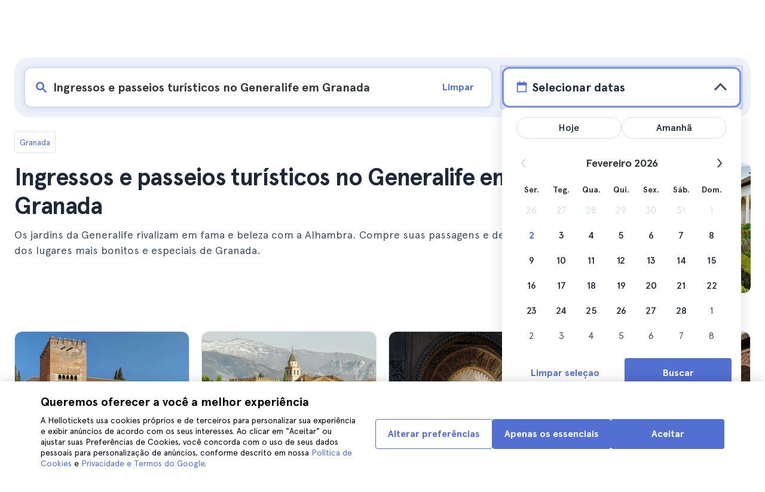

--- FILE ---
content_type: text/html; charset=utf-8
request_url: https://www.hellotickets.com.br/espanha/granada/ingressos-visita-generalife/sc-212-1846
body_size: 178311
content:
<!doctype html>
<html data-n-head-ssr lang="pt-BR" data-n-head="%7B%22lang%22:%7B%22ssr%22:%22pt-BR%22%7D%7D">
  <head >
    <meta data-n-head="ssr" charset="utf-8"><meta data-n-head="ssr" http-equiv="X-UA-Compatible" content="IE=edge"><meta data-n-head="ssr" http-equiv="Accept-CH" content="DPR"><meta data-n-head="ssr" name="google" content="notranslate"><meta data-n-head="ssr" name="viewport" content="width=device-width, initial-scale=1.0"><meta data-n-head="ssr" name="theme-color" content="#526fd1"><meta data-n-head="ssr" name="msapplication-TileColor" content="#FFFFFF"><meta data-n-head="ssr" name="msapplication-TileImage" content="https://static.hellotickets.com/helloticketswebconfig/favicons/favicon-ht-144.3550d9c53f6.png"><meta data-n-head="ssr" name="msapplication-config" content="https://static.hellotickets.com/helloticketswebconfig/favicons/browserconfig.8221dfb6a367.xml"><meta data-n-head="ssr" name="robots" content="max-image-preview:large"><meta data-n-head="ssr" data-hid="googleSiteVerification" name="google-site-verification" content="w_75JTSrd85mYK2xwZEg_AwWqZPsj_0Lj_1BwStITAU"><meta data-n-head="ssr" data-hid="title" name="title" content="Ingressos e passeios turísticos no Generalife em Granada - Hellotickets"><meta data-n-head="ssr" data-hid="description" name="description" content="Granada ll➨ Ingressos e passeios turísticos no Generalife em Granada. Navegue pelo que há de melhor para se fazer em Granada, selecionado a dedo pela equipe do Hellotickets. Comece as suas memórias aqui!"><meta data-n-head="ssr" data-hid="og:url" property="og:url" content="https://www.hellotickets.com.br/espanha/granada/ingressos-visita-generalife/sc-212-1846"><meta data-n-head="ssr" data-hid="og:title" property="og:title" content="Ingressos e passeios turísticos no Generalife em Granada"><meta data-n-head="ssr" data-hid="og:description" property="og:description" content="Granada ll➨ Ingressos e passeios turísticos no Generalife em Granada. Navegue pelo que há de melhor para se fazer em Granada, selecionado a dedo pela equipe do Hellotickets. Comece as suas memórias aqui!"><meta data-n-head="ssr" data-hid="og:image" property="og:image" content="https://res.cloudinary.com/hello-tickets/image/upload/c_limit,f_auto,q_auto,w_1300/v1629283685/bazgwukgc6qcfc2sfr6r.jpg"><meta data-n-head="ssr" data-hid="twitter:card" content="summary"><title>Ingressos e passeios turísticos no Generalife em Granada - Hellotickets</title><link data-n-head="ssr" rel="icon" href="https://static.hellotickets.com/favicon/favicon.ico"><link data-n-head="ssr" rel="icon" type="image/svg+xml" href="https://static.hellotickets.com/favicon/favicon.svg"><link data-n-head="ssr" rel="apple-touch-icon" type="image/png" href="https://static.hellotickets.com/favicon/favicon-180.png"><link data-n-head="ssr" rel="preload" href="https://js.stripe.com/v3/" as="script"><link data-n-head="ssr" rel="dns-prefetch" href="https://fonts.googleapis.com"><link data-n-head="ssr" rel="dns-prefetch" href="https://www.googletagmanager.com"><link data-n-head="ssr" rel="dns-prefetch" href="https://res.cloudinary.com"><link data-n-head="ssr" rel="dns-prefetch" href="https://mc.yandex.ru"><link data-n-head="ssr" rel="dns-prefetch" href="https://static.hellotickets.com"><link data-n-head="ssr" data-hid="alternate-es-AR" id="alternate-es-AR" rel="alternate" hreflang="es-AR" href="https://www.hellotickets.com.ar/espana/granada/entradas-visitar-generalife/sc-212-1846"><link data-n-head="ssr" data-hid="alternate-pt-BR" id="alternate-pt-BR" rel="alternate" hreflang="pt-BR" href="https://www.hellotickets.com.br/espanha/granada/ingressos-visita-generalife/sc-212-1846"><link data-n-head="ssr" data-hid="alternate-en-CA" id="alternate-en-CA" rel="alternate" hreflang="en-CA" href="https://www.hellotickets.ca/spain/granada/tickets-visit-generalife/sc-212-1846"><link data-n-head="ssr" data-hid="alternate-es-CO" id="alternate-es-CO" rel="alternate" hreflang="es-CO" href="https://www.hellotickets.com.co/espana/granada/boletas-visitar-generalife/sc-212-1846"><link data-n-head="ssr" data-hid="alternate-da" id="alternate-da" rel="alternate" hreflang="da" href="https://www.hellotickets.dk/spanien/granada/billetter-og-besoeg-til-generalife/sc-212-1846"><link data-n-head="ssr" data-hid="alternate-de" id="alternate-de" rel="alternate" hreflang="de" href="https://www.hellotickets.de/spanien/granada/tickets-besuchen-generalife/sc-212-1846"><link data-n-head="ssr" data-hid="alternate-es" id="alternate-es" rel="alternate" hreflang="es" href="https://www.hellotickets.es/espana/granada/entradas-visitar-generalife/sc-212-1846"><link data-n-head="ssr" data-hid="alternate-fr" id="alternate-fr" rel="alternate" hreflang="fr" href="https://www.hellotickets.fr/espagne/grenade/billets-generalife/sc-212-1846"><link data-n-head="ssr" data-hid="alternate-en-IN" id="alternate-en-IN" rel="alternate" hreflang="en-IN" href="https://www.hellotickets.co.in/spain/granada/tickets-visit-generalife/sc-212-1846"><link data-n-head="ssr" data-hid="alternate-en-IE" id="alternate-en-IE" rel="alternate" hreflang="en-IE" href="https://www.hellotickets.ie/spain/granada/tickets-visit-generalife/sc-212-1846"><link data-n-head="ssr" data-hid="alternate-it" id="alternate-it" rel="alternate" hreflang="it" href="https://www.hellotickets.it/spagna/granada/biglietti-visita-generalife/sc-212-1846"><link data-n-head="ssr" data-hid="alternate-en-MY" id="alternate-en-MY" rel="alternate" hreflang="en-MY" href="https://www.hellotickets.com.my/spain/granada/tickets-visit-generalife/sc-212-1846"><link data-n-head="ssr" data-hid="alternate-es-MX" id="alternate-es-MX" rel="alternate" hreflang="es-MX" href="https://www.hellotickets.com.mx/espana/granada/boletos-visitar-generalife/sc-212-1846"><link data-n-head="ssr" data-hid="alternate-nl" id="alternate-nl" rel="alternate" hreflang="nl" href="https://www.hellotickets.nl/spanje/granada/tickets-bezoek-generalife/sc-212-1846"><link data-n-head="ssr" data-hid="alternate-no" id="alternate-no" rel="alternate" hreflang="no" href="https://www.hellotickets.no/spania/granada/billetter-besok-generalife/sc-212-1846"><link data-n-head="ssr" data-hid="alternate-de-AT" id="alternate-de-AT" rel="alternate" hreflang="de-AT" href="https://www.hellotickets.at/spanien/granada/tickets-besuchen-generalife/sc-212-1846"><link data-n-head="ssr" data-hid="alternate-pl" id="alternate-pl" rel="alternate" hreflang="pl" href="https://www.hellotickets.pl/hiszpania/granada/tickets-zwiedzanie-generalife/sc-212-1846"><link data-n-head="ssr" data-hid="alternate-pt" id="alternate-pt" rel="alternate" hreflang="pt" href="https://www.hellotickets.pt/espanha/granada/bilhetes-visita-generalife/sc-212-1846"><link data-n-head="ssr" data-hid="alternate-de-CH" id="alternate-de-CH" rel="alternate" hreflang="de-CH" href="https://www.hellotickets.ch/spanien/granada/tickets-besuchen-generalife/sc-212-1846"><link data-n-head="ssr" data-hid="alternate-en-SG" id="alternate-en-SG" rel="alternate" hreflang="en-SG" href="https://www.hellotickets.com.sg/spain/granada/tickets-visit-generalife/sc-212-1846"><link data-n-head="ssr" data-hid="alternate-fi" id="alternate-fi" rel="alternate" hreflang="fi" href="https://www.hellotickets.fi/espanja/granada/generalife-liput/sc-212-1846"><link data-n-head="ssr" data-hid="alternate-sv" id="alternate-sv" rel="alternate" hreflang="sv" href="https://www.hellotickets.se/spanien/granada/biljetter-besok-generalife/sc-212-1846"><link data-n-head="ssr" data-hid="alternate-tr" id="alternate-tr" rel="alternate" hreflang="tr" href="https://www.hellotickets.com.tr/ispanya/granada/biletler-genelife-ziyaret/sc-212-1846"><link data-n-head="ssr" data-hid="alternate-en-AE" id="alternate-en-AE" rel="alternate" hreflang="en-AE" href="https://www.hellotickets.ae/spain/granada/tickets-visit-generalife/sc-212-1846"><link data-n-head="ssr" data-hid="alternate-en-GB" id="alternate-en-GB" rel="alternate" hreflang="en-GB" href="https://www.hellotickets.com/en-en/spain/granada/tickets-visit-generalife/sc-212-1846"><link data-n-head="ssr" data-hid="alternate-en" id="alternate-en" rel="alternate" hreflang="en" href="https://www.hellotickets.com/spain/granada/tickets-visit-generalife/sc-212-1846"><link data-n-head="ssr" data-hid="alternate-ko" id="alternate-ko" rel="alternate" hreflang="ko" href="https://www.hellotickets.co.kr/spain/granada/tickets-visit-generalife/sc-212-1846"><link data-n-head="ssr" data-hid="alternate-ja" id="alternate-ja" rel="alternate" hreflang="ja" href="https://www.hellotickets.jp/spain/granada/tickets-visit-generalife/sc-212-1846"><link data-n-head="ssr" data-hid="canonical" rel="canonical" href="https://www.hellotickets.com.br/espanha/granada/ingressos-visita-generalife/sc-212-1846"><script data-n-head="ssr" data-hid="userEmail" type="text/javascript">
      function validateEmail(email) {
        const input = document.createElement('input');
        input.type = 'email';
        input.value = email;
        return input.checkValidity();
      }
      
      try {
        var user_email = localStorage.getItem('pt_BR_user_email') || '';
        user_email = validateEmail(user_email) ? user_email : '';
      } catch (e) {
        user_email = '';
      }

          window.dataLayer = window.dataLayer || [];
          window.dataLayer.push({ userEmail: user_email });
        </script><script data-n-head="ssr" data-hid="sift" type="text/javascript">
      var _user_id = '';
      var _session_id = '';
      try{
        _user_id = localStorage.getItem('last_buyer_email') || '';
        _session_id = 'bd5e8cfa-ffd9-11f0-bf39-eeccbc3b4f77';
      } catch (e){}
        var _sift = window._sift = window._sift || [];
        _sift.push(['_setAccount', '652f92f008']);
        _sift.push(['_setUserId', _user_id]);
        _sift.push(['_setSessionId', _session_id]);
        _sift.push(['_trackPageview']);

       (function() {
         function ls() {
           var e = document.createElement('script');
           e.src = 'https://cdn.sift.com/s.js';
           document.body.appendChild(e);
         }
         if (window.attachEvent) {
           window.attachEvent('onload', ls);
         } else {
           window.addEventListener('load', ls, false);
         }
       })();</script><script data-n-head="ssr" data-hid="chromium_blink_bug" async></script><script data-n-head="ssr" data-hid="BCSnippet" type="application/ld+json" charset="utf-8">{"@context":"https://schema.org","@type":"BreadcrumbList","itemListElement":[{"@type":"ListItem","position":1,"name":"Granada","item":"https://www.hellotickets.com.br/espanha/granada/c-212"},{"@type":"ListItem","position":2,"name":"Ingressos e passeios turísticos no Generalife em Granada"}]}</script><script data-n-head="ssr" data-hid="articleSnippet" type="application/ld+json" charset="utf-8">{"@context":"https://schema.org","@type":"Article","headline":"Ingressos e passeios turísticos no Generalife em Granada","description":"Os jardins do Generalife rivalizam em fama e beleza com a Alhambra. Adquira os seus ingressos e descubra um dos recantos mais bonitos e especiais de Granada.","image":["https://res.cloudinary.com/hello-tickets/image/upload/ar_1:1,c_fill,f_auto,q_auto,w_800/v1629283685/bazgwukgc6qcfc2sfr6r.jpg","https://res.cloudinary.com/hello-tickets/image/upload/ar_1:1,c_fill,f_auto,q_auto,w_800/v1629283685/bazgwukgc6qcfc2sfr6r.jpg","https://res.cloudinary.com/hello-tickets/image/upload/ar_16:9,c_fill,f_auto,q_auto,w_800/v1629283685/bazgwukgc6qcfc2sfr6r.jpg","https://res.cloudinary.com/hello-tickets/image/upload/ar_4:3,c_fill,f_auto,q_auto,w_800/v1629283685/bazgwukgc6qcfc2sfr6r.jpg"],"publisher":{"@type":"Organization","name":"Hellotickets","logo":{"@type":"ImageObject","url":"https://static.hellotickets.com/logo/hellotickets-logo.svg"},"sameAs":["https://www.facebook.com/Hellotickets-196515730752792/","https://x.com/hello_tickets","https://www.instagram.com/hello_tickets/"]},"author":{"@type":"Person","name":"Isabel Catalán"},"mainEntityOfPage":"https://www.hellotickets.com.br/espanha/granada/ingressos-visita-generalife/sc-212-1846","datePublished":"2021-08-18T10:49:15Z","dateModified":"2025-07-27T04:01:57.104871Z"}</script><script data-n-head="ssr" data-hid="dataLayer-subcategoryInfo" type="text/javascript">window.dataLayer = window.dataLayer || []; 
window.dataLayer.push(...[{"cityId":212,"cityName":"Granada","subcategoryId":1846,"subcategoryName":"Generalife in Granada Tickets and Tours"}]);</script><script data-n-head="ssr" data-hid="googleTagManager" type="text/javascript">(function(w,d,s,l,i){w[l]=w[l]||[];w[l].push({'gtm.start':
        new Date().getTime(),event:'gtm.js'});var f=d.getElementsByTagName(s)[0],
        j=d.createElement(s),dl=l!='dataLayer'?'&l='+l:'';j.async=true;j.src=
        'https://www.googletagmanager.com/gtm.js?id='+i+dl;f.parentNode.insertBefore(j,f);
        })(window,document,'script','dataLayer','GTM-TGC92D9');</script><link rel="preload" href="https://static.hellotickets.com/nuxt/client/js/a/870a1eca7ef2b72bef22.js" as="script"><link rel="preload" href="https://static.hellotickets.com/nuxt/client/js/c/eb38d37c7d05c5e9623a.js" as="script"><link rel="preload" href="https://static.hellotickets.com/nuxt/client/js/c/9dd69e318c70cdb597f5.js" as="script"><link rel="preload" href="https://static.hellotickets.com/nuxt/client/js/c/6a04d20f30ba183e0658.js" as="script"><link rel="preload" href="https://static.hellotickets.com/nuxt/client/js/c/1ef9b00db87f6ad6220c.js" as="script"><link rel="preload" href="https://static.hellotickets.com/nuxt/client/js/c/2de5a10d7d8a7252aef6.js" as="script"><link rel="preload" href="https://static.hellotickets.com/nuxt/client/js/c/54ec553871cc03c999d4.js" as="script"><link rel="preload" href="https://static.hellotickets.com/nuxt/client/js/c/5beafbc98eafbfc11f3f.js" as="script"><link rel="preload" href="https://static.hellotickets.com/nuxt/client/js/c/d44fa8577e235eb6a7ab.js" as="script"><link rel="preload" href="https://static.hellotickets.com/nuxt/client/js/c/8e9200b05754befc7060.js" as="script"><style data-vue-ssr-id="95df74ca:0 4b0b58be:0 6a8a0ec0:0 f843927c:0 5046d12a:0 76e475cc:0 ce526278:0 10d8afb1:0 7e208aa2:0 7a7f2382:0 72a1c822:0 66a0e9cc:0 176219ee:0 60750cff:0 d125759e:0 5eaa5931:0 74723bd1:0 63c7eb9c:0 11e5aed4:0 57766c26:0 c647cf48:0 5e6a410e:0 c0274d8e:0 1a06f8e9:0 d6171b30:0 34da1144:0 2f88a267:0 4f4a3d68:0 1b0116f6:0 2614e698:0 28c7c6fd:0 4501cb33:0 585a121a:0 fac22ac0:0 31fb15f1:0 4546627c:0 7dd5591d:0 4b19a3c9:0 dc8da9f0:0 6c61a928:0">body,html{font-family:"Apercu Pro",BlinkMacSystemFont,-apple-system,"Segoe UI","Roboto","Helvetica","Arial",sans-serif;height:100%;margin:0;min-height:100%}*,:after,:before{box-sizing:border-box}*{border:0;margin:0;outline:none;padding:0;-webkit-font-smoothing:antialiased;-moz-osx-font-smoothing:grayscale}button,input,select,textarea{font-family:"Apercu Pro",BlinkMacSystemFont,-apple-system,"Segoe UI","Roboto","Helvetica","Arial",sans-serif}button{cursor:pointer}p{margin:0 0 10px}a{-webkit-text-decoration:none;text-decoration:none;transition:.5s}.user-form a,a:hover{-webkit-text-decoration:underline;text-decoration:underline}.user-form a{color:#2f4366}.highlight-link{cursor:pointer;transition:.5s}.highlight-link:hover{box-shadow:inset 0 0 100px 100px hsla(0,0%,100%,.15);-webkit-text-decoration:underline;text-decoration:underline}input[type=search]{-webkit-appearance:none;-moz-appearance:none;appearance:none}.container{box-sizing:border-box;margin:0;padding:0 16px;position:relative;width:100%}.container--header{padding:0}@media only screen and (min-device-width:600px),only screen and (min-device-width:801px){.container{margin:0;padding:0 40px}.container--header{padding:0 24px}}@media (min-width:1024px){.container{margin:auto;max-width:1368px;padding:0 84px}.container--header{padding:0 24px}}.container-product{box-sizing:border-box;padding-left:16px;padding-right:16px;position:relative;width:100%}@media (min-width:768px){.container-product{margin-left:auto;margin-right:auto;max-width:768px;padding-left:32px;padding-right:32px}}@media (min-width:1280px){.container-product{max-width:1168px;padding-left:0;padding-right:0}}.visually-hidden{border:0;clip-path:inset(100%);height:1px;margin:-1px;padding:0;position:absolute;white-space:nowrap;width:1px;clip:rect(0 0 0 0);overflow:hidden}.overflow-hidden{overflow:hidden}
@keyframes spinner{to{transform:rotate(1turn)}}.page-spinner{color:transparent!important;min-height:30px;min-width:30px;position:relative}.page-spinner:before{content:"Loading…";height:24px;left:50%;margin-left:-13px;margin-top:-13px;position:absolute;top:50%;width:24px;z-index:99}.page-spinner:not(:required):before{animation:spinner .6s linear infinite;-webkit-animation:spinner .6s linear infinite;border:2px solid #ccc;border-radius:50%;border-top-color:#4a90e2;content:""}
@font-face{font-display:swap;font-family:"Apercu Pro";font-style:normal;font-weight:400;src:url(https://static.hellotickets.com/nuxt/client/fonts/755c6c7.woff2) format("woff2"),url(https://static.hellotickets.com/nuxt/client/fonts/5e040bd.woff) format("woff"),url(https://static.hellotickets.com/nuxt/client/fonts/c4eb433.otf) format("opentype")}@font-face{font-display:swap;font-family:"Apercu Pro";font-style:italic;font-weight:400;src:url(https://static.hellotickets.com/nuxt/client/fonts/0651fac.woff2) format("woff2"),url(https://static.hellotickets.com/nuxt/client/fonts/c0886b0.woff) format("woff"),url(https://static.hellotickets.com/nuxt/client/fonts/c322b13.otf) format("opentype")}@font-face{font-display:swap;font-family:"Apercu Pro";font-style:normal;font-weight:500;src:url(https://static.hellotickets.com/nuxt/client/fonts/e00cdf5.woff2) format("woff2"),url(https://static.hellotickets.com/nuxt/client/fonts/340d913.woff) format("woff"),url(https://static.hellotickets.com/nuxt/client/fonts/fe2cfa1.otf) format("opentype")}@font-face{font-display:swap;font-family:"Apercu Pro";font-style:normal;font-weight:700;src:url(https://static.hellotickets.com/nuxt/client/fonts/ab52662.woff2) format("woff2"),url(https://static.hellotickets.com/nuxt/client/fonts/768c85a.woff) format("woff"),url(https://static.hellotickets.com/nuxt/client/fonts/f02e300.otf) format("opentype")}@font-face{font-display:swap;font-family:"Apercu Pro";font-style:italic;font-weight:700;src:url(https://static.hellotickets.com/nuxt/client/fonts/a5d1c15.woff2) format("woff2"),url(https://static.hellotickets.com/nuxt/client/fonts/9c6a24e.woff) format("woff"),url(https://static.hellotickets.com/nuxt/client/fonts/8d6e0db.otf) format("opentype")}@font-face{font-display:swap;font-family:"Apercu Pro";font-style:normal;font-weight:800;src:url(https://static.hellotickets.com/nuxt/client/fonts/189844d.woff2) format("woff2"),url(https://static.hellotickets.com/nuxt/client/fonts/54209fd.woff) format("woff"),url(https://static.hellotickets.com/nuxt/client/fonts/746795d.otf) format("opentype")}
@font-face{font-display:block;font-family:"ht-icons";font-style:normal;font-weight:400;src:url(https://static.hellotickets.com/nuxt/client/fonts/b62c6a0.eot);src:url(https://static.hellotickets.com/nuxt/client/fonts/b62c6a0.eot#iefix) format("embedded-opentype"),url(https://static.hellotickets.com/nuxt/client/fonts/db78b55.woff2) format("woff2"),url(https://static.hellotickets.com/nuxt/client/fonts/cbc042d.ttf) format("truetype"),url(https://static.hellotickets.com/nuxt/client/fonts/6cf67c6.woff) format("woff"),url(https://static.hellotickets.com/nuxt/client/img/ht_icons.2ae682b.svg#ht-icons) format("svg")}[class*=" icon-"],[class^=icon-]{font-family:"ht-icons"!important;speak:none;font-feature-settings:normal;font-style:normal;font-variant:normal;font-weight:400;line-height:1;text-transform:none;-webkit-font-smoothing:antialiased;-moz-osx-font-smoothing:grayscale}.icon-point-mark:before{content:"\e92b"}.icon-traveller:before{content:"\e94f"}.icon-tip:before{content:"\e950"}.icon-phone:before{content:"\e951"}.icon-car:before{content:"\e952"}.icon-chair:before{content:"\e953"}.icon-helicopter:before{content:"\e955"}.icon-camera:before{content:"\e956"}.icon-ticket:before{content:"\e957"}.icon-meals:before{content:"\e94c"}.icon-accommodation:before{content:"\e94d"}.icon-credit-card:before{content:"\e94b"}.icon-plane:before{content:"\e94a"}.icon-question-mark:before{content:"\e949"}.icon-chat:before{content:"\e946"}.icon-circle-tick:before{content:"\e948"}.icon-info:before{content:"\e944"}.icon-trash:before{content:"\e945"}.icon-duck:before{content:"\e915"}.icon-top:before{content:"\e914"}.icon-user-box:before{content:"\e947"}.icon-arrow:before{content:"\e900"}.icon-bag:before{content:"\e901"}.icon-bridge:before{content:"\e902"}.icon-buildings:before{content:"\e903"}.icon-bus:before{content:"\e904"}.icon-cactus:before{content:"\e905"}.icon-calendar:before{content:"\e906"}.icon-circle-arrow:before{content:"\e907"}.icon-city:before{content:"\e908"}.icon-clock:before{content:"\e909"}.icon-close:before{content:"\e90a"}.icon-cocktail:before{content:"\e90b"}.icon-coliseum:before{content:"\e90c"}.icon-conversation:before{content:"\e90d"}.icon-creditcard:before{content:"\e90e"}.icon-cruissers:before{content:"\e90f"}.icon-cutlery:before{content:"\e910"}.icon-disneyland:before{content:"\e911"}.icon-drop-down-of:before{content:"\e912"}.icon-drop-down-on:before{content:"\e913"}.icon-fb:before{content:"\e916"}.icon-flag:before{content:"\e917"}.icon-font:before{content:"\e918"}.icon-gaudi:before{content:"\e919"}.icon-gondola:before{content:"\e91a"}.icon-google:before{content:"\e91b"}.icon-grand-canyon:before{content:"\e91c"}.icon-hat:before{content:"\e91d"}.icon-home:before{content:"\e91e"}.icon-instagram:before{content:"\e91f"}.icon-jail:before{content:"\e920"}.icon-less:before{content:"\e921"}.icon-light:before{content:"\e922"}.icon-lighter:before{content:"\e923"}.icon-list:before{content:"\e924"}.icon-locker:before{content:"\e925"}.icon-logo:before{content:"\e926"}.icon-fair-ferris-wheel:before{content:"\e927"}.icon-palm-tree:before{content:"\e928"}.icon-picture:before{content:"\e929"}.icon-plus:before{content:"\e92a"}.icon-point:before{content:"\e92c"}.icon-river-boat:before{content:"\e92d"}.icon-route:before{content:"\e92e"}.icon-sagrada-familia:before{content:"\e92f"}.icon-sailboat:before{content:"\e930"}.icon-searcher:before{content:"\e931"}.icon-slider-left:before{content:"\e932"}.icon-slider-right:before{content:"\e933"}.icon-speaker:before{content:"\e934"}.icon-speedboat:before{content:"\e935"}.icon-sport:before{content:"\e936"}.icon-star:before{content:"\e937"}.icon-tag:before{content:"\e938"}.icon-theatre:before{content:"\e939"}.icon-tick:before{content:"\e93a"}.icon-tickets:before{content:"\e93b"}.icon-tours:before{content:"\e93c"}.icon-transfer:before{content:"\e93d"}.icon-twitter:before{content:"\e93e"}.icon-user:before{content:"\e93f"}.icon-users:before{content:"\e940"}.icon-vatican:before{content:"\e941"}.icon-warning:before{content:"\e942"}.icon-wine:before{content:"\e943"}.icon-red-cancel:before{color:#e67c7c;content:"\e94e"}.icon-yellow-star:before{color:#ddd43a;content:"\e954"}
*,:after,:before{--tw-border-spacing-x:0;--tw-border-spacing-y:0;--tw-translate-x:0;--tw-translate-y:0;--tw-rotate:0;--tw-skew-x:0;--tw-skew-y:0;--tw-scale-x:1;--tw-scale-y:1;--tw-pan-x: ;--tw-pan-y: ;--tw-pinch-zoom: ;--tw-scroll-snap-strictness:proximity;--tw-gradient-from-position: ;--tw-gradient-via-position: ;--tw-gradient-to-position: ;--tw-ordinal: ;--tw-slashed-zero: ;--tw-numeric-figure: ;--tw-numeric-spacing: ;--tw-numeric-fraction: ;--tw-ring-inset: ;--tw-ring-offset-width:0px;--tw-ring-offset-color:#fff;--tw-ring-color:rgba(59,130,246,.5);--tw-ring-offset-shadow:0 0 transparent;--tw-ring-shadow:0 0 transparent;--tw-shadow:0 0 transparent;--tw-shadow-colored:0 0 transparent;--tw-blur: ;--tw-brightness: ;--tw-contrast: ;--tw-grayscale: ;--tw-hue-rotate: ;--tw-invert: ;--tw-saturate: ;--tw-sepia: ;--tw-drop-shadow: ;--tw-backdrop-blur: ;--tw-backdrop-brightness: ;--tw-backdrop-contrast: ;--tw-backdrop-grayscale: ;--tw-backdrop-hue-rotate: ;--tw-backdrop-invert: ;--tw-backdrop-opacity: ;--tw-backdrop-saturate: ;--tw-backdrop-sepia: ;--tw-contain-size: ;--tw-contain-layout: ;--tw-contain-paint: ;--tw-contain-style: }::backdrop{--tw-border-spacing-x:0;--tw-border-spacing-y:0;--tw-translate-x:0;--tw-translate-y:0;--tw-rotate:0;--tw-skew-x:0;--tw-skew-y:0;--tw-scale-x:1;--tw-scale-y:1;--tw-pan-x: ;--tw-pan-y: ;--tw-pinch-zoom: ;--tw-scroll-snap-strictness:proximity;--tw-gradient-from-position: ;--tw-gradient-via-position: ;--tw-gradient-to-position: ;--tw-ordinal: ;--tw-slashed-zero: ;--tw-numeric-figure: ;--tw-numeric-spacing: ;--tw-numeric-fraction: ;--tw-ring-inset: ;--tw-ring-offset-width:0px;--tw-ring-offset-color:#fff;--tw-ring-color:rgba(59,130,246,.5);--tw-ring-offset-shadow:0 0 transparent;--tw-ring-shadow:0 0 transparent;--tw-shadow:0 0 transparent;--tw-shadow-colored:0 0 transparent;--tw-blur: ;--tw-brightness: ;--tw-contrast: ;--tw-grayscale: ;--tw-hue-rotate: ;--tw-invert: ;--tw-saturate: ;--tw-sepia: ;--tw-drop-shadow: ;--tw-backdrop-blur: ;--tw-backdrop-brightness: ;--tw-backdrop-contrast: ;--tw-backdrop-grayscale: ;--tw-backdrop-hue-rotate: ;--tw-backdrop-invert: ;--tw-backdrop-opacity: ;--tw-backdrop-saturate: ;--tw-backdrop-sepia: ;--tw-contain-size: ;--tw-contain-layout: ;--tw-contain-paint: ;--tw-contain-style: }.ht-pointer-events-auto{pointer-events:auto}.ht-fixed{position:fixed}.ht-absolute{position:absolute}.ht-relative{position:relative}.ht-inset-0{left:0;right:0;top:0}.ht-bottom-0,.ht-inset-0{bottom:0}.ht-left-0{left:0}.ht-left-1{left:.25rem}.ht-left-1\/2{left:50%}.ht-right-0{right:0}.ht-right-1{right:.25rem}.ht-right-4{right:1rem}.ht-top-0{top:0}.ht-top-1\/2{top:50%}.ht-top-4{top:1rem}.ht-top-9{top:2.25rem}.ht-z-10{z-index:10}.ht-z-\[1000\]{z-index:1000}.ht-z-\[100\]{z-index:100}.ht-z-\[1\]{z-index:1}.ht-z-\[9999\]{z-index:9999}.ht-z-\[9\]{z-index:9}.ht-row-span-2{grid-row:span 2/span 2}.ht-mx-auto{margin-left:auto;margin-right:auto}.\!ht-mt-4{margin-top:1rem!important}.ht-mb-0{margin-bottom:0}.ht-mb-0\.5{margin-bottom:.125rem}.ht-mt-0\.5{margin-top:.125rem}.ht-mt-1{margin-top:.25rem}.ht-mt-1\.5{margin-top:.375rem}.ht-mt-2{margin-top:.5rem}.ht-mt-3{margin-top:.75rem}.ht-mt-4{margin-top:1rem}.ht-mt-6{margin-top:1.5rem}.ht-mt-\[2px\]{margin-top:2px}.ht-mt-auto{margin-top:auto}.ht-line-clamp-1{-webkit-line-clamp:1}.ht-line-clamp-1,.ht-line-clamp-2{display:-webkit-box;overflow:hidden;-webkit-box-orient:vertical}.ht-line-clamp-2{-webkit-line-clamp:2}.ht-flex{display:flex}.ht-grid{display:grid}.ht-h-10{height:2.5rem}.ht-h-2{height:.5rem}.ht-h-3{height:.75rem}.ht-h-5{height:1.25rem}.ht-h-8{height:2rem}.ht-h-\[200px\]{height:200px}.ht-h-\[80px\]{height:80px}.ht-h-\[88px\]{height:88px}.ht-h-fit{height:-moz-fit-content;height:fit-content}.ht-h-full{height:100%}.ht-max-h-\[calc\(100dvh-72px\)\]{max-height:calc(100dvh - 72px)}.ht-w-1\/2{width:50%}.ht-w-10{width:2.5rem}.ht-w-2{width:.5rem}.ht-w-3{width:.75rem}.ht-w-60{width:15rem}.ht-w-8{width:2rem}.ht-w-\[104px\]{width:104px}.ht-w-\[140px\]{width:140px}.ht-w-\[40px\]{width:40px}.ht-w-\[90\%\]{width:90%}.ht-w-fit{width:-moz-fit-content;width:fit-content}.ht-w-full{width:100%}.ht-min-w-\[52px\]{min-width:52px}.ht-max-w-5{max-width:1.25rem}.ht-max-w-\[127px\]{max-width:127px}.ht-max-w-\[600px\]{max-width:600px}.ht-max-w-lg{max-width:32rem}.ht-flex-1{flex:1 1 0%}.ht-flex-shrink-0{flex-shrink:0}.ht-origin-center{transform-origin:center}.-ht-translate-x-1\/2{--tw-translate-x:-50%;transform:translate(-50%,var(--tw-translate-y)) rotate(var(--tw-rotate)) skewX(var(--tw-skew-x)) skewY(var(--tw-skew-y)) scaleX(var(--tw-scale-x)) scaleY(var(--tw-scale-y));transform:translate(var(--tw-translate-x),var(--tw-translate-y)) rotate(var(--tw-rotate)) skewX(var(--tw-skew-x)) skewY(var(--tw-skew-y)) scaleX(var(--tw-scale-x)) scaleY(var(--tw-scale-y))}.-ht-translate-y-1\/2{--tw-translate-y:-50%;transform:translate(var(--tw-translate-x),-50%) rotate(var(--tw-rotate)) skewX(var(--tw-skew-x)) skewY(var(--tw-skew-y)) scaleX(var(--tw-scale-x)) scaleY(var(--tw-scale-y));transform:translate(var(--tw-translate-x),var(--tw-translate-y)) rotate(var(--tw-rotate)) skewX(var(--tw-skew-x)) skewY(var(--tw-skew-y)) scaleX(var(--tw-scale-x)) scaleY(var(--tw-scale-y))}.ht-rotate-180{--tw-rotate:180deg;transform:translate(var(--tw-translate-x),var(--tw-translate-y)) rotate(180deg) skewX(var(--tw-skew-x)) skewY(var(--tw-skew-y)) scaleX(var(--tw-scale-x)) scaleY(var(--tw-scale-y));transform:translate(var(--tw-translate-x),var(--tw-translate-y)) rotate(var(--tw-rotate)) skewX(var(--tw-skew-x)) skewY(var(--tw-skew-y)) scaleX(var(--tw-scale-x)) scaleY(var(--tw-scale-y))}@keyframes ht-spin{to{transform:rotate(1turn)}}.ht-animate-spin{animation:ht-spin 1s linear infinite}.\!ht-cursor-not-allowed{cursor:not-allowed!important}.ht-cursor-not-allowed{cursor:not-allowed}.ht-cursor-pointer{cursor:pointer}.ht-select-none{-webkit-user-select:none;-moz-user-select:none;user-select:none}.ht-list-none{list-style-type:none}.ht-grid-flow-col{grid-auto-flow:column}.ht-grid-cols-3{grid-template-columns:repeat(3,minmax(0,1fr))}.ht-grid-cols-\[repeat\(auto-fit\,minmax\(94px\,1fr\)\)\]{grid-template-columns:repeat(auto-fit,minmax(94px,1fr))}.ht-grid-rows-subgrid{grid-template-rows:subgrid}.ht-flex-row{flex-direction:row}.ht-flex-row-reverse{flex-direction:row-reverse}.ht-flex-col{flex-direction:column}.ht-flex-col-reverse{flex-direction:column-reverse}.ht-flex-wrap{flex-wrap:wrap}.ht-items-start{align-items:flex-start}.ht-items-end{align-items:flex-end}.ht-items-center{align-items:center}.ht-justify-end{justify-content:flex-end}.ht-justify-center{justify-content:center}.ht-justify-between{justify-content:space-between}.ht-gap-0{gap:0}.ht-gap-0\.5{gap:.125rem}.ht-gap-1{gap:.25rem}.ht-gap-1\.5{gap:.375rem}.ht-gap-2{gap:.5rem}.ht-gap-2\.5{gap:.625rem}.ht-gap-4{gap:1rem}.ht-gap-x-2{-moz-column-gap:.5rem;column-gap:.5rem}.ht-gap-y-3{row-gap:.75rem}.ht-overflow-hidden{overflow:hidden}.ht-overflow-x-auto{overflow-x:auto}.ht-overflow-y-auto{overflow-y:auto}.ht-text-ellipsis{text-overflow:ellipsis}.ht-whitespace-nowrap{white-space:nowrap}.ht-rounded{border-radius:.25rem}.ht-rounded-\[10px\]{border-radius:10px}.ht-rounded-full{border-radius:9999px}.ht-rounded-lg{border-radius:.5rem}.ht-rounded-md{border-radius:.375rem}.ht-rounded-xl{border-radius:.75rem}.ht-rounded-s{border-bottom-left-radius:.25rem;border-top-left-radius:.25rem}.ht-border{border-width:1px}.ht-border-b{border-bottom-width:1px}.ht-border-b-8{border-bottom-width:8px}.ht-border-t{border-top-width:1px}.ht-border-solid{border-style:solid}.ht-border-none{border-style:none}.\!ht-border-bg-primary{--tw-border-opacity:1!important;border-color:#f7f9fd!important;border-color:rgba(247,249,253,var(--tw-border-opacity,1))!important}.\!ht-border-gray-300{--tw-border-opacity:1!important;border-color:#becde5!important;border-color:rgba(190,205,229,var(--tw-border-opacity,1))!important}.\!ht-border-system-blue{--tw-border-opacity:1!important;border-color:#526fd1!important;border-color:rgba(82,111,209,var(--tw-border-opacity,1))!important}.ht-border-gray-200{--tw-border-opacity:1;border-color:#e5e7eb;border-color:rgba(229,231,235,var(--tw-border-opacity,1))}.ht-border-primary{--tw-border-opacity:1;border-color:#d4deed;border-color:rgba(212,222,237,var(--tw-border-opacity,1))}.ht-border-system-blue{--tw-border-opacity:1;border-color:#526fd1;border-color:rgba(82,111,209,var(--tw-border-opacity,1))}.ht-border-b-gray-100{--tw-border-opacity:1;border-bottom-color:#edf2fa;border-bottom-color:rgba(237,242,250,var(--tw-border-opacity,1))}.\!ht-bg-gray-100{--tw-bg-opacity:1!important;background-color:#edf2fa!important;background-color:rgba(237,242,250,var(--tw-bg-opacity,1))!important}.\!ht-bg-primary{--tw-bg-opacity:1!important;background-color:#f7f9fd!important;background-color:rgba(247,249,253,var(--tw-bg-opacity,1))!important}.ht-bg-\[rgba\(0\,0\,0\,0\.7\)\]{background-color:rgba(0,0,0,.7)}.ht-bg-black\/50{background-color:rgba(0,0,0,.5)}.ht-bg-gray-100{--tw-bg-opacity:1;background-color:#edf2fa;background-color:rgba(237,242,250,var(--tw-bg-opacity,1))}.ht-bg-green-100{--tw-bg-opacity:1;background-color:#e8f8e9;background-color:rgba(232,248,233,var(--tw-bg-opacity,1))}.ht-bg-primary{--tw-bg-opacity:1;background-color:#f7f9fd;background-color:rgba(247,249,253,var(--tw-bg-opacity,1))}.ht-bg-system-blue{--tw-bg-opacity:1;background-color:#526fd1;background-color:rgba(82,111,209,var(--tw-bg-opacity,1))}.ht-bg-transparent{background-color:transparent}.ht-bg-white{--tw-bg-opacity:1;background-color:#fff;background-color:rgba(255,255,255,var(--tw-bg-opacity,1))}.ht-bg-yellow-100{--tw-bg-opacity:1;background-color:#fef8ea;background-color:rgba(254,248,234,var(--tw-bg-opacity,1))}.ht-bg-yellow-300{--tw-bg-opacity:1;background-color:#f7dca2;background-color:rgba(247,220,162,var(--tw-bg-opacity,1))}.ht-object-contain{-o-object-fit:contain;object-fit:contain}.ht-object-cover{-o-object-fit:cover;object-fit:cover}.ht-p-3{padding:.75rem}.ht-p-4{padding:1rem}.ht-px-0{padding-left:0;padding-right:0}.ht-px-0\.5{padding-left:.125rem;padding-right:.125rem}.ht-px-2{padding-left:.5rem;padding-right:.5rem}.ht-px-3{padding-left:.75rem;padding-right:.75rem}.ht-px-4{padding-left:1rem;padding-right:1rem}.ht-px-5{padding-left:1.25rem;padding-right:1.25rem}.ht-py-0{padding-bottom:0;padding-top:0}.ht-py-0\.5{padding-bottom:.125rem;padding-top:.125rem}.ht-py-1\.5{padding-bottom:.375rem;padding-top:.375rem}.ht-py-2{padding-bottom:.5rem;padding-top:.5rem}.ht-py-3{padding-bottom:.75rem;padding-top:.75rem}.ht-py-4{padding-bottom:1rem;padding-top:1rem}.ht-py-6{padding-bottom:1.5rem;padding-top:1.5rem}.ht-pb-2{padding-bottom:.5rem}.ht-pb-\[3px\]{padding-bottom:3px}.ht-pb-\[calc\(100dvh-32px\)\]{padding-bottom:calc(100dvh - 32px)}.ht-pl-\[1px\]{padding-left:1px}.ht-pr-0\.5{padding-right:.125rem}.ht-pt-0{padding-top:0}.ht-pt-1{padding-top:.25rem}.ht-pt-2{padding-top:.5rem}.ht-pt-4{padding-top:1rem}.ht-text-center{text-align:center}.ht-text-right{text-align:right}.ht-text-base{font-size:16px;line-height:22px}.ht-text-lg{font-size:1.125rem;line-height:1.75rem}.ht-text-sm{font-size:.875rem;line-height:1.25rem}.ht-text-xl{font-size:1.25rem;line-height:1.75rem}.ht-text-xs{font-size:.75rem;line-height:1rem}.ht-text-xxl{font-size:24px;line-height:28px}.ht-text-xxs{font-size:10px;line-height:12px}.ht-font-bold{font-weight:700}.ht-font-extrabold{font-weight:800}.ht-font-medium{font-weight:500}.ht-font-normal{font-weight:400}.ht-leading-5{line-height:1.25rem}.ht-leading-6{line-height:1.5rem}.ht-leading-\[26px\]{line-height:26px}.\!ht-text-gray-300{--tw-text-opacity:1!important;color:#becde5!important;color:rgba(190,205,229,var(--tw-text-opacity,1))!important}.\!ht-text-system-blue{--tw-text-opacity:1!important;color:#526fd1!important;color:rgba(82,111,209,var(--tw-text-opacity,1))!important}.ht-text-black{--tw-text-opacity:1;color:#000;color:rgba(0,0,0,var(--tw-text-opacity,1))}.ht-text-green-600{--tw-text-opacity:1;color:#25812c;color:rgba(37,129,44,var(--tw-text-opacity,1))}.ht-text-primary{--tw-text-opacity:1;color:#1d2939;color:rgba(29,41,57,var(--tw-text-opacity,1))}.ht-text-secondary{--tw-text-opacity:1;color:#41526b;color:rgba(65,82,107,var(--tw-text-opacity,1))}.ht-text-system-black{--tw-text-opacity:1;color:#303838;color:rgba(48,56,56,var(--tw-text-opacity,1))}.ht-text-system-blue{--tw-text-opacity:1;color:#526fd1;color:rgba(82,111,209,var(--tw-text-opacity,1))}.ht-text-tertiary{--tw-text-opacity:1;color:#70829d;color:rgba(112,130,157,var(--tw-text-opacity,1))}.ht-text-yellow-500{--tw-text-opacity:1;color:#cc9110;color:rgba(204,145,16,var(--tw-text-opacity,1))}.ht-opacity-100{opacity:1}.ht-shadow{--tw-shadow:0 1px 3px 0 rgba(0,0,0,.1),0 1px 2px -1px rgba(0,0,0,.1);--tw-shadow-colored:0 1px 3px 0 var(--tw-shadow-color),0 1px 2px -1px var(--tw-shadow-color);box-shadow:0 0 transparent,0 0 transparent,0 1px 3px 0 rgba(0,0,0,.1),0 1px 2px -1px rgba(0,0,0,.1);box-shadow:var(--tw-ring-offset-shadow,0 0 transparent),var(--tw-ring-shadow,0 0 transparent),var(--tw-shadow)}.ht-shadow-\[0_-2px_8px_rgba\(48\,56\,56\,0\.16\)\]{--tw-shadow:0 -2px 8px rgba(48,56,56,.16);--tw-shadow-colored:0 -2px 8px var(--tw-shadow-color);box-shadow:0 0 transparent,0 0 transparent,0 -2px 8px rgba(48,56,56,.16);box-shadow:var(--tw-ring-offset-shadow,0 0 transparent),var(--tw-ring-shadow,0 0 transparent),var(--tw-shadow)}.ht-shadow-lg{--tw-shadow:0 10px 15px -3px rgba(0,0,0,.1),0 4px 6px -4px rgba(0,0,0,.1);--tw-shadow-colored:0 10px 15px -3px var(--tw-shadow-color),0 4px 6px -4px var(--tw-shadow-color);box-shadow:0 0 transparent,0 0 transparent,0 10px 15px -3px rgba(0,0,0,.1),0 4px 6px -4px rgba(0,0,0,.1);box-shadow:var(--tw-ring-offset-shadow,0 0 transparent),var(--tw-ring-shadow,0 0 transparent),var(--tw-shadow)}.ht-transition-\[background-color\]{transition-duration:.15s;transition-property:background-color;transition-timing-function:cubic-bezier(.4,0,.2,1)}.ht-transition-\[background\]{transition-duration:.15s;transition-property:background;transition-timing-function:cubic-bezier(.4,0,.2,1)}.ht-transition-\[border-color\,color\,background-color\]{transition-duration:.15s;transition-property:border-color,color,background-color;transition-timing-function:cubic-bezier(.4,0,.2,1)}.ht-transition-\[border-color\]{transition-duration:.15s;transition-property:border-color;transition-timing-function:cubic-bezier(.4,0,.2,1)}.ht-transition-\[color\]{transition-duration:.15s;transition-property:color;transition-timing-function:cubic-bezier(.4,0,.2,1)}.ht-transition-\[color_2s\]{transition-duration:.15s;transition-property:color 2s;transition-timing-function:cubic-bezier(.4,0,.2,1)}.ht-transition-all{transition-duration:.15s;transition-property:all;transition-timing-function:cubic-bezier(.4,0,.2,1)}.ht-transition-colors{transition-duration:.15s;transition-property:color,background-color,border-color,text-decoration-color,fill,stroke;transition-timing-function:cubic-bezier(.4,0,.2,1)}.ht-duration-200{transition-duration:.2s}.ht-duration-500{transition-duration:.5s}.ht-duration-\[0\.4s\]{transition-duration:.4s}.ht-ease-in-out{transition-timing-function:cubic-bezier(.4,0,.2,1)}.ht-ease-linear{transition-timing-function:linear}.\[-ms-overflow-style\:none\]{-ms-overflow-style:none}.\[scrollbar-width\:none\]{scrollbar-width:none}.first\:ht-mt-0:first-child{margin-top:0}.hover\:ht-border-system-blue:hover{--tw-border-opacity:1;border-color:#526fd1;border-color:rgba(82,111,209,var(--tw-border-opacity,1))}.hover\:ht-bg-gray-100:hover{--tw-bg-opacity:1;background-color:#edf2fa;background-color:rgba(237,242,250,var(--tw-bg-opacity,1))}.hover\:ht-bg-primary:hover{--tw-bg-opacity:1;background-color:#f7f9fd;background-color:rgba(247,249,253,var(--tw-bg-opacity,1))}.hover\:ht-bg-white:hover{--tw-bg-opacity:1;background-color:#fff;background-color:rgba(255,255,255,var(--tw-bg-opacity,1))}.hover\:ht-text-system-blue:hover,.ht-group:hover .group-hover\:ht-text-system-blue{--tw-text-opacity:1;color:#526fd1;color:rgba(82,111,209,var(--tw-text-opacity,1))}@media (min-width:768px){.md\:ht-relative{position:relative}.md\:ht-m-4{margin:1rem}.md\:\!ht-mt-\[18px\]{margin-top:18px!important}.md\:ht-mt-0{margin-top:0}.md\:ht-mt-4{margin-top:1rem}.md\:ht-mt-6{margin-top:1.5rem}.md\:ht-flex{display:flex}.md\:ht-h-6{height:1.5rem}.md\:ht-h-\[100px\]{height:100px}.md\:ht-w-6{width:1.5rem}.md\:ht-w-\[140px\]{width:140px}.md\:ht-w-full{width:100%}.md\:ht-max-w-24{max-width:6rem}.md\:ht-max-w-5{max-width:1.25rem}.md\:ht-max-w-56{max-width:14rem}.md\:ht-max-w-\[200px\]{max-width:200px}.md\:ht-max-w-\[298px\]{max-width:298px}.md\:ht-max-w-\[512px\]{max-width:512px}.md\:ht-flex-1{flex:1 1 0%}.md\:ht-cursor-pointer{cursor:pointer}.md\:ht-grid-cols-\[repeat\(5\2c 96px\)\]{grid-template-columns:repeat(5,96px)}.md\:ht-grid-cols-\[repeat\(auto-fit\2c minmax\(94px\2c 94px\)\)\]{grid-template-columns:repeat(auto-fit,minmax(94px,94px))}.md\:ht-flex-row{flex-direction:row}.md\:ht-flex-row-reverse{flex-direction:row-reverse}.md\:ht-flex-col{flex-direction:column}.md\:ht-flex-col-reverse{flex-direction:column-reverse}.md\:ht-items-end{align-items:flex-end}.md\:ht-justify-start{justify-content:flex-start}.md\:ht-justify-between{justify-content:space-between}.md\:ht-gap-4{gap:1rem}.md\:ht-gap-6{gap:1.5rem}.md\:ht-border-b{border-bottom-width:1px}.md\:ht-border-b-0{border-bottom-width:0}.md\:ht-border-t-0{border-top-width:0}.md\:ht-bg-transparent{background-color:transparent}.md\:ht-p-0{padding:0}.md\:ht-p-4{padding:1rem}.md\:ht-p-6{padding:1.5rem}.md\:ht-px-0{padding-left:0;padding-right:0}.md\:ht-px-3{padding-left:.75rem;padding-right:.75rem}.md\:ht-px-6{padding-left:1.5rem;padding-right:1.5rem}.md\:ht-py-4{padding-bottom:1rem;padding-top:1rem}.md\:ht-py-5{padding-bottom:1.25rem;padding-top:1.25rem}.md\:ht-py-\[25px\]{padding-bottom:25px;padding-top:25px}.md\:ht-pb-4{padding-bottom:1rem}.md\:ht-pl-6{padding-left:1.5rem}.md\:ht-pr-6{padding-right:1.5rem}.md\:ht-pt-4{padding-top:1rem}.md\:ht-pt-\[3px\]{padding-top:3px}.md\:ht-text-right{text-align:right}.md\:ht-text-base{font-size:16px;line-height:22px}.md\:ht-text-lg{font-size:1.125rem;line-height:1.75rem}.md\:ht-text-sm{font-size:.875rem;line-height:1.25rem}.md\:ht-text-xl{font-size:1.25rem;line-height:1.75rem}.md\:ht-font-bold{font-weight:700}.md\:ht-font-medium{font-weight:500}.md\:ht-leading-6{line-height:1.5rem}.md\:ht-leading-7{line-height:1.75rem}.md\:ht-leading-\[26px\]{line-height:26px}.md\:ht-leading-\[28px\]{line-height:28px}.md\:ht-text-secondary{--tw-text-opacity:1;color:#41526b;color:rgba(65,82,107,var(--tw-text-opacity,1))}.md\:ht-shadow-none{--tw-shadow:0 0 transparent;--tw-shadow-colored:0 0 transparent;box-shadow:0 0 transparent,0 0 transparent,0 0 transparent;box-shadow:var(--tw-ring-offset-shadow,0 0 transparent),var(--tw-ring-shadow,0 0 transparent),var(--tw-shadow)}.md\:after\:ht-hidden:after{content:var(--tw-content);display:none}}.\[\&\.grouped-tours-about-activity\]\:ht-bg-transparent.grouped-tours-about-activity{background-color:transparent}.\[\&\.grouped-tours-about-activity\]\:ht-p-0.grouped-tours-about-activity{padding:0}.\[\&\:\:-webkit-scrollbar\]\:ht-hidden::-webkit-scrollbar{display:none}.\[\&\:not\(\.ht-cursor-not-allowed\)\]\:hover\:ht-border-system-blue:hover:not(.ht-cursor-not-allowed){--tw-border-opacity:1;border-color:#526fd1;border-color:rgba(82,111,209,var(--tw-border-opacity,1))}.\[\&\:not\(\.ht-cursor-not-allowed\)\]\:hover\:ht-bg-gray-100:hover:not(.ht-cursor-not-allowed){--tw-bg-opacity:1;background-color:#edf2fa;background-color:rgba(237,242,250,var(--tw-bg-opacity,1))}@media (min-width:768px){.md\:\[\&_\.calendar\]\:ht-mt-0 .calendar{margin-top:0}}.\[\&_\.collapse-item\:not\(\:last-child\)\]\:ht-mb-0 .collapse-item:not(:last-child){margin-bottom:0}.\[\&_\.collapse-item\:not\(\:last-child\)\]\:ht-border-b-8 .collapse-item:not(:last-child){border-bottom-width:8px}.\[\&_\.collapse-item\:not\(\:last-child\)\]\:ht-border-b-gray-100 .collapse-item:not(:last-child){--tw-border-opacity:1;border-bottom-color:#edf2fa;border-bottom-color:rgba(237,242,250,var(--tw-border-opacity,1))}@media (min-width:768px){.md\:\[\&_\.collapse-item\:not\(\:last-child\)\]\:ht-border-b .collapse-item:not(:last-child){border-bottom-width:1px}.md\:\[\&_\.collapse-item\:not\(\:last-child\)\]\:ht-border-b-gray-300 .collapse-item:not(:last-child){--tw-border-opacity:1;border-bottom-color:#becde5;border-bottom-color:rgba(190,205,229,var(--tw-border-opacity,1))}}.\[\&_\.collapse-item\]\:ht-mb-0 .collapse-item{margin-bottom:0}.\[\&_\.collapse-item\]\:ht-border-b-8 .collapse-item{border-bottom-width:8px}.\[\&_\.collapse-item\]\:ht-border-b-gray-100 .collapse-item{--tw-border-opacity:1;border-bottom-color:#edf2fa;border-bottom-color:rgba(237,242,250,var(--tw-border-opacity,1))}@media (min-width:768px){.md\:\[\&_\.collapse-item\]\:ht-mt-2 .collapse-item{margin-top:.5rem}.md\:\[\&_\.collapse-item\]\:ht-border-b .collapse-item{border-bottom-width:1px}.md\:\[\&_\.collapse-item\]\:ht-border-b-gray-300 .collapse-item{--tw-border-opacity:1;border-bottom-color:#becde5;border-bottom-color:rgba(190,205,229,var(--tw-border-opacity,1))}.md\:\[\&_\.collapse-item\]\:ht-pt-2 .collapse-item{padding-top:.5rem}.md\:\[\&_\.dialog\]\:ht-rounded-xl .dialog{border-radius:.75rem}}.\[\&_\.floating-cta__btn\]\:ht-max-w-\[192px\] .floating-cta btn{max-width:192px}.\[\&_\.photos-carousel__img\]\:ht-h-\[164px\] .photos-carousel img{height:164px}.\[\&_b\]\:ht-text-base b{font-size:16px;line-height:22px}.\[\&_b\]\:ht-font-bold b{font-weight:700}.\[\&_b\]\:ht-text-primary b{--tw-text-opacity:1;color:#1d2939;color:rgba(29,41,57,var(--tw-text-opacity,1))}.\[\&_svg\]\:-ht-rotate-90 svg{--tw-rotate:-90deg;transform:translate(var(--tw-translate-x),var(--tw-translate-y)) rotate(-90deg) skewX(var(--tw-skew-x)) skewY(var(--tw-skew-y)) scaleX(var(--tw-scale-x)) scaleY(var(--tw-scale-y));transform:translate(var(--tw-translate-x),var(--tw-translate-y)) rotate(var(--tw-rotate)) skewX(var(--tw-skew-x)) skewY(var(--tw-skew-y)) scaleX(var(--tw-scale-x)) scaleY(var(--tw-scale-y))}.\[\&_svg\]\:ht-rotate-90 svg{--tw-rotate:90deg;transform:translate(var(--tw-translate-x),var(--tw-translate-y)) rotate(90deg) skewX(var(--tw-skew-x)) skewY(var(--tw-skew-y)) scaleX(var(--tw-scale-x)) scaleY(var(--tw-scale-y));transform:translate(var(--tw-translate-x),var(--tw-translate-y)) rotate(var(--tw-rotate)) skewX(var(--tw-skew-x)) skewY(var(--tw-skew-y)) scaleX(var(--tw-scale-x)) scaleY(var(--tw-scale-y))}
.nuxt-progress{background-color:#4a90e2;height:2px;left:0;opacity:1;position:fixed;right:0;top:0;transition:width .1s,opacity .4s;width:0;z-index:999999}.nuxt-progress.nuxt-progress-notransition{transition:none}.nuxt-progress-failed{background-color:red}
.wrapper[data-v-56a4f47f]{display:flex;flex-direction:column;min-height:100vh}
.page-spinner[data-v-5d86fde6]{background:hsla(0,0%,100%,.6);height:100%;position:fixed;width:100%;z-index:1000}.page-spinner[data-v-5d86fde6]:before{z-index:1001}
.header[data-v-2266966c]{background-color:#526fd1;transition:background-color .3s ease;z-index:11}.header--sticky[data-v-2266966c]{position:sticky;top:-100px;transition:top .5s;z-index:2003}.header--sticky-active[data-v-2266966c]{top:0}.header__nav[data-v-2266966c]{align-items:center;display:flex}.header__banner-agreement[data-v-2266966c]{padding:8px 16px 0}.header__logo[data-v-2266966c]{display:block;padding:23px 16px}.header__logo-img[data-v-2266966c]{display:block;height:18px;width:140px}.header__input-search[data-v-2266966c]{display:none}.header__input-search.input-search--opened[data-v-2266966c]{display:block}.header__user-nav[data-v-2266966c]{display:flex;list-style:none;margin:0 8px 0 auto;padding:0}.header__user-nav-item[data-v-2266966c]{align-items:center;display:flex;justify-content:center}.header__user-nav-item--help[data-v-2266966c]{display:none}.header__button[data-v-2266966c]{background-color:transparent;border:none;border-radius:0;display:flex;margin:0;padding:10px}.header__button[data-v-2266966c] .flag-with-name__img,.header__button[data-v-2266966c] .flag-with-name__img svg{height:16px;width:16px}.header__button[data-v-2266966c] .flag-with-name__name{color:#fff;display:block}.header__search-icon[data-v-2266966c]{height:16px;width:16px}.header__sign-in-button[data-v-2266966c]{color:#303838;display:flex;padding:10px;white-space:nowrap}.header__header__sign-in-img[data-v-2266966c]{height:16px;width:16px}.header--page-search .header__user-nav-item--search[data-v-2266966c],.header__sign-in-text[data-v-2266966c]{display:none}@media (min-width:768px){.header[data-v-2266966c]{padding:3px 16px}.header:not(.header--performance) .header__nav[data-v-2266966c]{margin:0 auto;max-width:1040px}.header__logo-img[data-v-2266966c]{height:20px;width:156px}.header__input-search[data-v-2266966c]{display:block;margin-right:16px;max-width:400px}.header__user-nav[data-v-2266966c]{margin-right:16px}.header__button[data-v-2266966c] .flag-with-name__img,.header__button[data-v-2266966c] .flag-with-name__img svg{height:24px;width:24px}.header__user-nav-item--search[data-v-2266966c]{display:none}.header__user-nav-item--help[data-v-2266966c]{display:flex}.header__help-button[data-v-2266966c]{align-items:center;display:flex;margin-right:12px;padding:12px}.header__help-text[data-v-2266966c]{display:none}.header__sign-in-button[data-v-2266966c]{align-items:center;border:1px solid #fff;border-radius:4px;color:#fff;display:flex;padding:10px 16px 8px 11px}.header__header__sign-in-img[data-v-2266966c]{margin-right:7px}.header__sign-in-text[data-v-2266966c]{display:block}.header--bq .header__nav[data-v-2266966c]{max-width:704px}.header--page-search[data-v-2266966c]{padding:3px 0}.header--page-search .header__input-search[data-v-2266966c]{display:none}}@media (min-width:1024px){.header[data-v-2266966c]{padding:3px 8px}.header:not(.header--performance) .header__nav[data-v-2266966c]{max-width:1232px}.header__button[data-v-2266966c]{padding:12px}.header__button[data-v-2266966c] .flag-with-name,.header__help-button[data-v-2266966c]{display:grid;grid-column-gap:8px;-moz-column-gap:8px;column-gap:8px}.header__help-button[data-v-2266966c]{grid-template-columns:24px 1fr}.header__help-button[data-v-2266966c],.header__help-button[data-v-2266966c]:active,.header__help-button[data-v-2266966c]:hover,.header__help-button[data-v-2266966c]:link,.header__help-button[data-v-2266966c]:visited,.header__sign-in-button[data-v-2266966c]:active,.header__sign-in-button[data-v-2266966c]:hover,.header__sign-in-button[data-v-2266966c]:link,.header__sign-in-button[data-v-2266966c]:visited{color:#fff;-webkit-text-decoration:none;text-decoration:none}.header__help-text[data-v-2266966c]{display:block}.header__input-search[data-v-2266966c]{display:block;margin-right:16px;max-width:400px}.header__input-search--ab-test[data-v-2266966c]{margin-right:50px}.header--page-search .header__logo[data-v-2266966c]{margin-right:8px}.header--page-search .header__input-search[data-v-2266966c]{display:block}.header--home .header__nav[data-v-2266966c]{max-width:1168px}.header--event .header__nav[data-v-2266966c]{max-width:1248px}.header--bq[data-v-2266966c],.header--product[data-v-2266966c]{padding:3px 16px}.header--bq .header__nav[data-v-2266966c],.header--product .header__nav[data-v-2266966c]{max-width:1200px}.header--city[data-v-2266966c],.header--page-search[data-v-2266966c]{padding:3px 16px}.header--city .header__nav[data-v-2266966c],.header--page-search .header__nav[data-v-2266966c]{max-width:1352px}.header--category[data-v-2266966c],.header--page-search[data-v-2266966c],.header--subcategory[data-v-2266966c]{padding:3px 8px}.header--category .header__nav[data-v-2266966c],.header--page-search .header__nav[data-v-2266966c],.header--subcategory .header__nav[data-v-2266966c]{max-width:1352px}}@media (min-width:1280px){.header__logo[data-v-2266966c]{margin-right:40px}.header__logo--ab-test[data-v-2266966c]{margin-right:30px}}@media (min-width:1425px){.header--page-search .header__logo[data-v-2266966c]{margin-right:40px}.header--event .header__nav[data-v-2266966c],.header--home .header__nav[data-v-2266966c]{max-width:1200px}}.header--color-transparent[data-v-2266966c]{background-color:transparent}.header--color-white[data-v-2266966c]{background-color:#fff;border-bottom:1px solid #d4deed}@media (min-width:768px){.header--color-white .header__sign-in-button[data-v-2266966c]{border:1px solid #41526b}}.header--color-white .header__banner-agreement[data-v-2266966c],.header--color-white .header__help-button[data-v-2266966c],.header--color-white .header__sign-in-button[data-v-2266966c],.header--color-white[data-v-2266966c] .flag-with-name__name{color:#41526b}@media (min-width:768px){.header--color-white[data-v-2266966c] .header__input-search .input-search__input{border:1px solid #dee2f7}}.header--color-white[data-v-2266966c] .header__header__help-img path,.header--color-white[data-v-2266966c] .header__header__sign-in-img path,.header--color-white[data-v-2266966c] .header__search-icon path{fill:#41526b}.header--color-white[data-v-2266966c] .header__logo-img path{fill:#526fd1}.header.header--lineup[data-v-2266966c]{padding:3px 0}.header.header--lineup .header__nav[data-v-2266966c]{max-width:1440px;padding:0 16px}@media (min-width:768px),only screen and (min-device-width:600px),only screen and (min-device-width:801px){.header.header--lineup .header__nav[data-v-2266966c]{padding:0 40px}}@media (min-width:1024px){.header.header--lineup .header__nav[data-v-2266966c]{padding:0 88px}}.header.header--lineup .header__user-nav[data-v-2266966c]{margin-right:0}.header.header--lineup .header__logo[data-v-2266966c]{margin-right:0;padding:23px 0}@media (min-width:768px){.header.header--lineup .header__logo[data-v-2266966c]{margin-right:56px}}
.agreement[data-v-64075868]{color:#fff;font-size:14px;line-height:20px}
.flag-with-name{display:grid;grid-template-columns:24px max-content;grid-column-gap:16px;align-items:center;-moz-column-gap:16px;column-gap:16px}.flag-with-name__img{height:24px;width:24px}.flag-with-name__name{font-size:12px;line-height:16px;margin:0}@media (min-width:1024px){.flag-with-name__name{font-size:16px;line-height:24px}}@media (max-width:768px){.flag-with-name{align-items:center;-moz-column-gap:8px;column-gap:8px;display:flex}}
.page-product-subcategory__headline-wrapper--without-markdown[data-v-569f06a2]{padding-bottom:24px}.page-subcategory__date-range[data-v-569f06a2]{margin:-74px 16px 0;position:relative}.breadcrumb-wrapper[data-v-569f06a2]{margin:24px 0 20px;padding:0 16px}.breadcrumb-wrapper--headline[data-v-569f06a2]{margin:24px 0 6px;padding:0 16px 10px}.product-line-list[data-v-569f06a2]{margin-bottom:80px}@media (max-width:655px){.product-line-list[data-v-569f06a2]{margin-bottom:70px}}.page-product-subcategory__tags[data-v-569f06a2]{margin:64px 0;padding:0 16px}@media only screen and (min-device-width:600px),only screen and (min-device-width:801px){.page-product-subcategory__headline-wrapper--without-markdown[data-v-569f06a2]{padding-bottom:32px}.page-subcategory__date-range[data-v-569f06a2]{border-radius:8px;margin:-52px 16px 0;padding:24px!important}.page-subcategory__date-range[data-v-569f06a2],.page-subcategory__date-range[data-v-569f06a2] .range-editor{-moz-column-gap:24px!important;column-gap:24px!important}.breadcrumb-wrapper[data-v-569f06a2]{margin:50px 0 24px;padding:0 16px}.breadcrumb-wrapper--headline[data-v-569f06a2]{margin:16px 32px 6px;padding:0 0 10px}.product-line-list[data-v-569f06a2]{margin:0;padding:0 0 70px;width:100%}.page-product-subcategory__tags[data-v-569f06a2]{margin:64px auto;max-width:768px;padding:0 32px}.page-product-subcategory__tags--full-width[data-v-569f06a2]{max-width:none;padding:0 40px}}@media (min-width:768px){[data-v-569f06a2] .date-range-filter{max-width:100%!important}}@media (min-width:768px) and (max-width:1083px){[data-v-569f06a2] .date-range-filter__submit-text{max-width:360px}}@media (min-width:1024px){.page-product-subcategory[data-v-569f06a2]{min-height:calc(101vh - 368px);padding-bottom:56px}.page-subcategory__date-range[data-v-569f06a2]{margin:-52px 16px 0 60px;min-width:666px;width:-moz-min-content;width:min-content}.breadcrumb-wrapper[data-v-569f06a2]{padding:0 60px}.breadcrumb-wrapper--headline[data-v-569f06a2]{margin:32px auto 6px;max-width:704px;padding:0 0 10px}.product-line-list[data-v-569f06a2]{width:100%}.product-line-list--top[data-v-569f06a2]{padding-bottom:72px}.page-product-subcategory__tags--full-width[data-v-569f06a2]{max-width:1368px;padding:0 84px}}@media (max-width:1279px){.page-product-subcategory--new-design[data-v-569f06a2]{padding:0 24px}}@media (min-width:656px) and (max-width:1023px){.page-product-subcategory--new-design[data-v-569f06a2]{padding:0 40px}}@media (max-width:655px){.page-product-subcategory--new-design[data-v-569f06a2]{padding:0 16px}}.redirect-message[data-v-569f06a2],.searcher[data-v-569f06a2],.subcategory-search[data-v-569f06a2]{margin:0 auto;max-width:1232px;width:100%}.redirect-message[data-v-569f06a2] .product-grid-list__empty-banner,.searcher[data-v-569f06a2] .product-grid-list__empty-banner,.subcategory-search[data-v-569f06a2] .product-grid-list__empty-banner{margin-bottom:0}.redirect-message__description[data-v-569f06a2],.searcher__description[data-v-569f06a2],.subcategory-search__description[data-v-569f06a2]{margin-top:16px;padding-bottom:64px}@media (max-width:655px){.redirect-message__description[data-v-569f06a2],.searcher__description[data-v-569f06a2],.subcategory-search__description[data-v-569f06a2]{padding-bottom:16px}}.redirect-message__alert-banner[data-v-569f06a2],.searcher__alert-banner[data-v-569f06a2],.subcategory-search__alert-banner[data-v-569f06a2]{margin-bottom:16px}.redirect-message__alert-banner[data-v-569f06a2] .alert__wrapper,.searcher__alert-banner[data-v-569f06a2] .alert__wrapper,.subcategory-search__alert-banner[data-v-569f06a2] .alert__wrapper{background-color:#fefbf1}.redirect-message__alert-banner[data-v-569f06a2] .alert__wrapper--shadow,.searcher__alert-banner[data-v-569f06a2] .alert__wrapper--shadow,.subcategory-search__alert-banner[data-v-569f06a2] .alert__wrapper--shadow{box-shadow:8px 8px 0 0 #f6b62c}.redirect-message__alert-banner[data-v-569f06a2] .alert__icon,.searcher__alert-banner[data-v-569f06a2] .alert__icon,.subcategory-search__alert-banner[data-v-569f06a2] .alert__icon{color:#f6b62c}.redirect-message__other-activities[data-v-569f06a2],.searcher__other-activities[data-v-569f06a2],.subcategory-search__other-activities[data-v-569f06a2]{margin:16px 0}.redirect-message__breadcrumbs[data-v-569f06a2],.searcher__breadcrumbs[data-v-569f06a2],.subcategory-search__breadcrumbs[data-v-569f06a2]{margin-top:24px}@media (max-width:655px){.redirect-message__breadcrumbs[data-v-569f06a2],.searcher__breadcrumbs[data-v-569f06a2],.subcategory-search__breadcrumbs[data-v-569f06a2]{margin-top:0}}.redirect-message .product-line-list[data-v-569f06a2],.searcher .product-line-list[data-v-569f06a2],.subcategory-search .product-line-list[data-v-569f06a2]{margin-bottom:16px}.redirect-message[data-v-569f06a2]{margin-top:24px}.redirect-message[data-v-569f06a2] .custom-message-card__text{font-size:16px;line-height:24px}@media (max-width:655px){.redirect-message[data-v-569f06a2]{margin-top:0}}@media (max-width:1024px){.redirect-message[data-v-569f06a2]{margin-left:40px;margin-right:40px;width:auto}[data-v-569f06a2] .custom-message-card{align-items:flex-start}[data-v-569f06a2] .custom-message-card__main{align-items:flex-start}[data-v-569f06a2] .custom-message-card__text{padding-right:16px}}.searcher[data-v-569f06a2]{padding-top:24px}@media (max-width:1279px){.searcher[data-v-569f06a2]{margin-top:24px;padding:0 24px}}@media (max-width:655px){.searcher[data-v-569f06a2]{margin:0;padding:16px}}.subcategory-markdown[data-v-569f06a2]{display:flex;flex-direction:column;padding-top:64px}@media (min-width:1024px){.subcategory-markdown[data-v-569f06a2] .post-comparative-list{max-width:704px}.subcategory-markdown[data-v-569f06a2] .post-comparative-list ul:last-child{margin-right:24px}}@media (min-width:1440px){.subcategory-markdown[data-v-569f06a2]{flex-direction:row}.subcategory-markdown[data-v-569f06a2] .post-product-carousel{max-width:639px}.subcategory-markdown .page-product-subcategory__tags--full-width[data-v-569f06a2]{margin-top:0}}.subcategory-markdown[data-v-569f06a2] .markdown__wrapper{padding:0}.subcategory-markdown[data-v-569f06a2] .tags-section{padding:0}.subcategory-markdown[data-v-569f06a2] .faq__title{background:none!important;font-size:24px!important;font-weight:700!important;line-height:normal!important}.subcategory-markdown[data-v-569f06a2] .faq__title-wrapper{margin-bottom:16px}@media (min-width:1440px){.subcategory-markdown__description[data-v-569f06a2]{padding-right:40px}}.subcategory-markdown__title[data-v-569f06a2]{color:#303838;font-size:32px;font-weight:700;line-height:36px;margin-top:0}@media (min-width:1440px){.subcategory-markdown__info[data-v-569f06a2]{max-width:488px;width:100%}}.subcategory-markdown__reviews[data-v-569f06a2]{margin:0 auto;max-width:704px;width:100%}.subcategory-markdown__reviews-title[data-v-569f06a2]{font-size:20px;font-weight:700;line-height:24px}@media (min-width:1440px){.subcategory-markdown .subcategory-faq[data-v-569f06a2]{margin-top:0}.subcategory-markdown .subcategory-faq[data-v-569f06a2]:after,.subcategory-markdown .subcategory-faq[data-v-569f06a2]:before{display:none}}.subcategory-markdown .page-product-subcategory__tags--desktop-max[data-v-569f06a2]{display:none}@media (min-width:1440px){.subcategory-markdown .page-product-subcategory__tags--desktop-max[data-v-569f06a2]{display:block}}.subcategory-markdown .page-product-subcategory__tags--other[data-v-569f06a2]{display:block}@media (min-width:1440px){.subcategory-markdown .page-product-subcategory__tags--other[data-v-569f06a2]{display:none}}.subcategory-markdown .tags-section[data-v-569f06a2]{max-width:704px;width:100%}.subcategory-markdown .title-wrapper[data-v-569f06a2]{margin-top:0}.subcategory-markdown--one-column[data-v-569f06a2]{justify-content:center}.subcategory-markdown--one-column .subcategory-markdown__description[data-v-569f06a2]{padding-right:0}@media (min-width:1440px){.subcategory-markdown--one-column .subcategory-markdown__info[data-v-569f06a2]{display:none}.subcategory-markdown--one-column[data-v-569f06a2]{flex-direction:row}.subcategory-markdown--one-column[data-v-569f06a2] .post-product-carousel{max-width:952px}}.subcategory-markdown--one-column[data-v-569f06a2] .post-product-carousel__button--next{display:none}.page-product-subcategory__description--hidden-controls[data-v-569f06a2] .post-product-carousel__button{display:none!important}
.searcher-desktop[data-v-244a04a1]{background-color:#edf2fa;border-radius:24px;display:flex;padding:16px}.searcher-desktop__field[data-v-244a04a1]{display:flex;flex:1;margin-right:16px;max-width:784px}.searcher-desktop__clear-button[data-v-244a04a1]{margin-right:16px}.searcher-desktop__calendar[data-v-244a04a1]{display:flex;flex:1;max-width:400px;width:100%}.searcher-mobile[data-v-244a04a1]{background-color:#fff;margin-bottom:0;position:sticky;top:-83px;transition:top .5s;z-index:12}.searcher-mobile__filters-wrapper[data-v-244a04a1]{border:1px solid #d4deed;border-radius:8px}.searcher-mobile--sticky[data-v-244a04a1]{border-bottom:1px solid #d4deed;top:0}.searcher-mobile--always-shadow[data-v-244a04a1],.searcher-mobile--sticky[data-v-244a04a1]{box-shadow:0 2px 12px 0 rgba(48,56,56,.16)}@media only screen and (min-device-width:600px),only screen and (min-device-width:801px){.searcher-mobile__filters-wrapper[data-v-244a04a1]{border:none;border-radius:0}}@media (min-width:656px) and (max-width:767px){.searcher-desktop__calendar[data-v-244a04a1]{max-width:209px}}@media (min-width:768px) and (max-width:1024px){.searcher-desktop__calendar[data-v-244a04a1]{max-width:288px}}
.input-search[data-v-485fc35f]{position:relative;width:100%}.input-search .input-search__wrapper[data-v-485fc35f]{background:none;height:48px;position:relative;width:100%}.input-search .input-search__wrapper[data-v-485fc35f]:before{font-family:"ht-icons"!important;speak:none;font-feature-settings:normal;font-style:normal;font-variant:normal;font-weight:400;line-height:1;text-transform:none;-webkit-font-smoothing:antialiased;-moz-osx-font-smoothing:grayscale;color:#303838;content:"\e931";font-size:14px;left:13px;position:absolute;top:50%;transform:translateY(-50%);z-index:3}.input-search .input-search__wrapper--focused[data-v-485fc35f]:before{color:#526fd1}.input-search .input-search__input[data-v-485fc35f]{-webkit-appearance:none;-moz-appearance:none;appearance:none;background-color:#fff;border:none;border-radius:4px;color:#303838;display:block;font-size:16px;font-weight:500;height:100%;line-height:24px;overflow:hidden;padding:16px 30px 16px 36px;position:relative;text-overflow:ellipsis;white-space:nowrap;width:100%;z-index:2}.input-search .input-search__input[data-v-485fc35f]::-webkit-search-cancel-button{-webkit-appearance:none;appearance:none;background:url(https://static.hellotickets.com/nuxt/client/img/icon-search-clear.e684169.svg) no-repeat 50%;background-size:16px;color:transparent;height:46px;position:absolute;right:0;top:0;width:30px;z-index:3}.input-search .input-search__input[data-v-485fc35f]::-webkit-search-decoration{-webkit-appearance:none;appearance:none}.input-search .input-search__input[data-v-485fc35f]::-moz-placeholder{color:#a6a9ac;font-size:16px;font-weight:500}.input-search .input-search__input[data-v-485fc35f]::placeholder{color:#a6a9ac;font-size:16px;font-weight:500}.input-search .input-search__input--empty[data-v-485fc35f]{padding-right:16px}.input-search .input-search__input--search-redesign[data-v-485fc35f]{background-color:#fff;border:1px solid #d4deed!important;border-radius:6px;color:#1d2939;font-size:14px;font-weight:700;line-height:20px;margin-right:8px;width:50%}.input-search .input-search__close[data-v-485fc35f]{background:none;border:none;color:#fff;font-size:16px;font-style:normal;font-weight:500;height:48px;margin:8px 16px 8px 0}.input-search .input-search__results-container[data-v-485fc35f]{background-color:#fff;bottom:0;box-shadow:0 1px 4px rgba(48,56,56,.08);display:flex;flex-direction:column;height:100%;left:0;overflow-y:scroll;position:fixed;right:0;top:0;width:100%;z-index:125}.input-search .input-search__page-spinner[data-v-485fc35f]{margin-top:150px}.input-search .input-search__no-results[data-v-485fc35f]{border-top:1px solid #6e6f8d;color:#e67c7c;font-size:16px;font-weight:500;line-height:20px;padding:24px 16px}.input-search .input-search__no-results[data-v-485fc35f]:hover{background:none}.input-search .input-search__no-results-alternative[data-v-485fc35f]{align-items:center;background-color:#fef8ea;display:flex;margin-bottom:16px;padding:16px}.input-search .input-search__no-results-alternative-icon[data-v-485fc35f]{color:#4c3501}.input-search .input-search__no-results-alternative-text[data-v-485fc35f]{color:#4c3501;font-size:16px;font-style:normal;font-weight:700;line-height:24px;margin-left:16px}.input-search .input-search__activities-container[data-v-485fc35f]{padding:12px 0;position:relative}.input-search .input-search__activities-result[data-v-485fc35f]{list-style:none;margin:0;padding:0;width:100%}.input-search .input-search__activity-link[data-v-485fc35f]{color:#303838;display:flex;font-size:18px;font-weight:500;gap:16px;height:100%;line-height:24px;outline:none;padding:8px 16px;position:relative;-webkit-text-decoration:none;text-decoration:none;width:100%}@media (hover:hover){.input-search .input-search__activity-link[data-v-485fc35f]:hover{background-color:#dee2f7}}.input-search .input-search__activity-details[data-v-485fc35f]{display:flex;flex-direction:column}.input-search .input-search__activity-name[data-v-485fc35f]{color:#303838;font-size:18px;font-weight:500;line-height:24px;margin:0;outline:none;pointer-events:none;-webkit-text-decoration:none;text-decoration:none}.input-search .input-search__activity-name[data-v-485fc35f]:only-child{display:flex;flex-direction:column;flex-grow:1;justify-content:center}.input-search .input-search__activity-city[data-v-485fc35f]{color:#a6a9ac;font-size:14px;font-weight:400;line-height:18px;margin:0;outline:none;pointer-events:none;-webkit-text-decoration:none;text-decoration:none}.input-search .input-search__cities-container[data-v-485fc35f]{padding:8px 0;position:relative}.input-search .input-search__cities-container[data-v-485fc35f]:before{background-color:#dee2f7;content:"";height:1px;left:16px;position:absolute;top:0;width:calc(100% - 32px)}.input-search .input-search__cities-container--top[data-v-485fc35f]:before{content:none}.input-search .separator[data-v-485fc35f]{background-color:#dee2f7;height:1px;left:16px;position:absolute;top:0;width:calc(100% - 32px)}.input-search .input-search__cities-result[data-v-485fc35f]{list-style:none;margin:0;padding:0;width:100%}.input-search .input-search__city-link[data-v-485fc35f]{color:#303838;display:block;font-size:16px;font-weight:500;line-height:32px;margin:0;outline:none;padding:8px 16px 8px 56px;position:relative;-webkit-text-decoration:none;text-decoration:none}.input-search .input-search__city-link[data-v-485fc35f]:before{font-family:"ht-icons"!important;speak:none;font-feature-settings:normal;font-style:normal;font-variant:normal;font-weight:400;line-height:1;text-transform:none;-webkit-font-smoothing:antialiased;-moz-osx-font-smoothing:grayscale;background:#eff3fa;border-radius:4px;color:#000;content:"\e92b";font-size:24px;height:32px;left:16px;line-height:32px;position:absolute;text-align:center;top:50%;transform:translateY(-50%);width:32px}@media (hover:hover){.input-search .input-search__city-link[data-v-485fc35f]:hover{background-color:#dee2f7}}.input-search--opened .input-search__wrapper[data-v-485fc35f]{background-color:#526fd1;bottom:0;box-shadow:0 1px 4px rgba(48,56,56,.08);display:flex;height:64px;left:0;position:fixed;right:0;top:0;z-index:125}.input-search--opened .input-search__wrapper[data-v-485fc35f]:before{left:29px}.input-search--opened .input-search__results-container[data-v-485fc35f]{background-color:#fff;height:calc(100vh - 64px);left:0;padding-bottom:570px;position:fixed;right:0;top:64px}@media screen and (orientation:landscape){.input-search--opened .input-search__results-container[data-v-485fc35f]{padding-bottom:250px}}.input-search--opened .input-search__input[data-v-485fc35f]{border:1px solid #dee2f7;height:48px;margin:8px 16px 0;width:100%}.input-search--header[data-v-485fc35f]{height:48px}.input-search--header .input-search__input[data-v-485fc35f]{border:1px solid #dce1f4}.input-search--header .input-search__input[data-v-485fc35f]:focus{outline:none}.input-search--header .input-search__activities-container[data-v-485fc35f],.input-search--header .input-search__no-results[data-v-485fc35f]{border-top:none}.input-search--search[data-v-485fc35f]:not(.input-search--opened),.input-search--search:not(.input-search--opened) .input-search__wrapper[data-v-485fc35f]{height:56px}.input-search--search:not(.input-search--opened) .input-search__input[data-v-485fc35f]{border-radius:8px;color:#303838;font-size:18px;font-weight:700;height:100%;padding-right:36px;text-align:center}.input-search--search:not(.input-search--opened) .input-search__input[data-v-485fc35f]::-webkit-search-cancel-button{display:none}@media (min-width:768px){.input-search[data-v-485fc35f]{width:100%}.input-search .input-search__wrapper[data-v-485fc35f]{background:none;height:56px;position:relative;width:100%}.input-search .input-search__wrapper[data-v-485fc35f]:before{font-size:18px;left:18px}.input-search .input-search__wrapper--focused[data-v-485fc35f]:before{color:#526fd1}.input-search .input-search__input[data-v-485fc35f]{-webkit-appearance:none;-moz-appearance:none;appearance:none;border:1px solid #dce1f4;font-size:16px;font-weight:500;height:48px;padding:16px 16px 16px 42px}.input-search .input-search__input[data-v-485fc35f]::-webkit-search-cancel-button,.input-search .input-search__input[data-v-485fc35f]::-webkit-search-decoration{-webkit-appearance:none;appearance:none;background:none;display:none}.input-search .input-search__input--opened[data-v-485fc35f]{border-radius:4px 4px 0 0}.input-search .input-search__input[data-v-485fc35f]:focus{text-align:left}.input-search .input-search__results-container[data-v-485fc35f]{border-radius:0 0 4px 4px;bottom:auto;box-shadow:0 8px 24px 0 rgba(48,56,56,.16);height:-moz-fit-content;height:fit-content;overflow-y:auto;padding-bottom:0;position:absolute}.input-search .input-search__page-spinner[data-v-485fc35f]{display:none}.input-search .input-search__no-results[data-v-485fc35f]{background:#fff;border-radius:0 0 4px 4px;text-align:left;width:100%}.input-search .input-search__no-results-header[data-v-485fc35f]{color:#000;font-size:18px;font-weight:500;line-height:22px;text-align:center}.input-search .input-search__no-results-text[data-v-485fc35f]{color:#a6a9ac;display:block;font-size:16px;font-weight:400;line-height:20px;margin:8px auto;max-width:256px;text-align:center}.input-search .input-search__activities-container[data-v-485fc35f]{background:#fff}.input-search .input-search__activities-result[data-v-485fc35f]{list-style:none;margin:0;padding:0;width:100%}.input-search .input-search__activity-link[data-v-485fc35f]{color:#303838;display:flex;font-size:18px;font-weight:500;height:100%;line-height:24px;margin-bottom:16px;outline:none;position:relative;-webkit-text-decoration:none;text-decoration:none;width:100%}.input-search .input-search__activity-link[data-v-485fc35f]:active{background-color:#fff}.input-search .input-search__activity-link[data-v-485fc35f]:last-of-type{margin-bottom:0}.input-search .input-search__cities-container[data-v-485fc35f]{background:#fff;border-radius:0 0 8px 8px}.input-search .input-search__cities-result[data-v-485fc35f]{list-style:none;margin:0;padding:0;width:100%}.input-search--opened .input-search__input[data-v-485fc35f]{border-radius:4px 4px 0 0;display:block;height:100%;margin:0;padding:16px 16px 16px 41px;width:100%}.input-search--opened .input-search__close[data-v-485fc35f]{display:none}.input-search--opened .input-search__icon-search--opened[data-v-485fc35f]{left:12px}.input-search--header .input-search__activities-container[data-v-485fc35f]{border-top:none}.input-search--header .input-search__results-container[data-v-485fc35f]{left:0;margin:0;top:48px;width:100%}.input-search--header .input-search__wrapper[data-v-485fc35f]{height:48px}.input-search--header .input-search__input[data-v-485fc35f]{border:1px solid #dce1f4;height:48px}.input-search--opened .input-search__results-container[data-v-485fc35f]{top:56px}}@media (min-width:1024px){.input-search[data-v-485fc35f]{width:100%}.input-search__icon-close[data-v-485fc35f],.input-search__icon-search[data-v-485fc35f]{display:none}}@media (max-width:1024px){.input-search[data-v-485fc35f]:not(.input-search--opened),.input-search:not(.input-search--opened) .input-search__wrapper[data-v-485fc35f]{height:48px}.input-search:not(.input-search--opened) .input-search__input[data-v-485fc35f]{border:none;border-radius:8px;font-size:16px;font-style:normal;font-weight:700;line-height:24px;padding-left:42px;padding-right:0;text-align:left}.input-search .input-search__input[data-v-485fc35f]{font-weight:400}.input-search__wrapper[data-v-485fc35f]{display:flex}.input-search__wrapper[data-v-485fc35f]:before{display:none}.input-search__wrapper .input-search__input[data-v-485fc35f]{display:flex;flex:1}.input-search__wrapper .input-search__input[data-v-485fc35f]::-webkit-search-cancel-button{display:none}.input-search__wrapper .input-search__input[data-v-485fc35f]::-moz-placeholder{color:#a7b6cf;font-size:16px;font-weight:700;line-height:24px;text-align:left}.input-search__wrapper .input-search__input[data-v-485fc35f]::placeholder{color:#a7b6cf;font-size:16px;font-weight:700;line-height:24px;text-align:left}.input-search__icon-search[data-v-485fc35f]{color:#303838;font-size:16px;left:12px;position:absolute;top:50%;transform:translateY(-50%);z-index:3}.input-search__icon-search--opened[data-v-485fc35f]{left:24px}.input-search__icon-search--home[data-v-485fc35f]{color:#526fd1}.input-search--opened .input-search__wrapper[data-v-485fc35f]{background:#fff;border:1px solid #d4deed;display:flex;height:80px;margin:0;padding:16px}.input-search--opened .input-search--header--contained-date.input-search--opened .input-search__results-container[data-v-485fc35f]{border-radius:4px 4px 8px 8px;top:50px}.input-search--opened .input-search__input[data-v-485fc35f]{border:1px solid #526fd1;border-radius:8px;box-shadow:0 0 0 4px rgba(82,111,209,.1);margin:0;padding-right:42px}.input-search--opened .input-search__results-container[data-v-485fc35f]{top:80px}.input-search--opened .input-search__close[data-v-485fc35f]{background:none;border:none;color:#526fd1;font-size:16px;font-style:normal;font-weight:700;height:48px;line-height:24px;margin:0;min-width:80px}.input-search__icon-wrapper[data-v-485fc35f]{color:#70829d;display:flex;font-size:16px;padding:10px;position:absolute;right:100px;top:50%;transform:translateY(-50%);z-index:3}}@media (min-width:768px) and (max-width:1024px){.input-search--opened .input-search__wrapper[data-v-485fc35f]{background:none;border:none;display:flex;height:auto;padding:16px}.input-search--opened .input-search__results-container[data-v-485fc35f]{top:48px}}@media (min-width:768px){.input-search:not(.input-search--header).input-search--input-focused .input-search__wrapper--focused[data-v-485fc35f]{border:3px solid #7a92e5;outline:3px solid rgba(82,111,209,.2)}.input-search:not(.input-search--header) .input-search__input[data-v-485fc35f]{background:transparent;border:none;border-radius:12px;font-size:20px;height:68px;line-height:28px;padding-left:47px;padding-right:0;text-align:left}.input-search:not(.input-search--header) .input-search__wrapper[data-v-485fc35f]{align-items:center;background:#fff;border:2px solid #d4deed;border-radius:12px;box-shadow:0 2px 12px 0 rgba(82,111,209,.2);display:flex;height:68px}.input-search:not(.input-search--header) .input-search__wrapper.input-search__wrapper--disabled[data-v-485fc35f]{color:#6e6f8d;cursor:not-allowed;opacity:.6}.input-search:not(.input-search--header) .input-search__wrapper[data-v-485fc35f]:before{color:#526fd1!important}.input-search:not(.input-search--header) .input-search__results-container[data-v-485fc35f]{top:68px}.input-search[data-v-485fc35f]:not(.input-search--header):not(.input-search--opened),.input-search:not(.input-search--header):not(.input-search--opened) .input-search__wrapper[data-v-485fc35f]{height:68px}.input-search:not(.input-search--header):not(.input-search--opened) .input-search__input[data-v-485fc35f]{font-size:20px;font-weight:700;text-align:left}.input-search:not(.input-search--header):not(.input-search--opened) .input-search__input[data-v-485fc35f]::-moz-placeholder{color:#a7b6cf;font-size:20px;font-weight:700}.input-search:not(.input-search--header):not(.input-search--opened) .input-search__input[data-v-485fc35f]::placeholder{color:#a7b6cf;font-size:20px;font-weight:700}.input-search__input[data-v-485fc35f]::-moz-placeholder{color:#a7b6cf;font-size:20px;font-weight:700;line-height:28px}.input-search__input[data-v-485fc35f]::placeholder{color:#a7b6cf;font-size:20px;font-weight:700;line-height:28px}.input-search--opened .input-search__wrapper[data-v-485fc35f]{padding:0}.input-search--opened .input-search__icon-wrapper[data-v-485fc35f]{right:24px}}.input-search__snippet-image[data-v-485fc35f]{flex-shrink:0;height:44px;width:44px}.input-focus-trap[data-v-485fc35f]{background:transparent;border:0;bottom:0;cursor:text;left:0;position:absolute;right:0;top:0;z-index:200}.input-focus-wrapper[data-v-485fc35f]{position:relative;width:100%}
.icon-wrapper[data-v-6e1b483b]{fill:currentcolor}.icon-wrapper.outlined[data-v-6e1b483b]{stroke:currentcolor;stroke-width:2;stroke-linecap:round;stroke-linejoin:round;fill:none}
.custom-button{-webkit-appearance:none;-moz-appearance:none;appearance:none;background-color:#526fd1;border:0;border-radius:4px;box-sizing:border-box;color:#fff;cursor:pointer;font-size:16px;font-weight:600;line-height:1;min-height:50px;outline:none;padding:12px 20px;text-align:center;transition:.7s;-webkit-user-select:none;-moz-user-select:none;user-select:none;white-space:nowrap}.custom-button+.custom-button{margin-left:10px}.custom-button.is-round{border-radius:20px;padding:12px 23px}.custom-button:active,.custom-button:hover{outline:none}.custom-button::-moz-focus-inner{border:0}.custom-button [class*=el-icon-]+span{margin-left:5px}.custom-button.is-responsive,.custom-button.is-responsive:focus,.custom-button.is-responsive:hover{background-color:#fff;border:1px solid #526fd1;color:#526fd1}@media (min-width:768px){.custom-button{overflow:hidden;position:relative}.custom-button:not(.page-spinner):before{background:hsla(0,0%,100%,.15);bottom:0;content:"";left:0;opacity:0;pointer-events:none;position:absolute;right:0;top:0;transition:opacity .2s ease}.custom-button.is-loading:before,.custom-button:hover:before{opacity:1}.custom-button.is-responsive,.custom-button.is-responsive:focus,.custom-button.is-responsive:hover{background-color:#526fd1;color:#fff}}.custom-button.tertiary,.custom-button.tertiary:active{background-color:#fff;border-radius:4px;color:#526fd1;font-size:16px;font-style:normal;font-weight:700;line-height:24px;min-height:0;min-height:auto;padding:12px 0;transition:.3s}.custom-button.tertiary:focus,.custom-button.tertiary:hover{background:#edf2fa;color:#26419c;margin-left:-16px;padding:12px 16px}.custom-button.tertiary.is-disabled,.custom-button.tertiary.is-disabled:active,.custom-button.tertiary.is-disabled:focus,.custom-button.tertiary.is-disabled:hover{background:#fff;color:#becde5;cursor:not-allowed;margin-left:0;padding:12px 0}.tertiary-wrapper{align-items:center;display:flex;gap:4px}.custom-button.is-plain{background:#fff;border:1px solid #526fd1;color:#526fd1}.custom-button.is-plain:active,.custom-button.is-plain:focus,.custom-button.is-plain:hover{background:#fff;border-color:#526fd1;color:#526fd1}.custom-button.is-plain:active{outline:none}.custom-button.is-active{border-color:#3a8ee6;color:#3a8ee6}.custom-button.is-disabled,.custom-button.is-disabled:active,.custom-button.is-disabled:focus,.custom-button.is-disabled:hover{color:#fff;cursor:not-allowed;opacity:.6}.custom-button.is-disabled.button--text{background-color:transparent}.custom-button.is-disabled.is-plain,.custom-button.is-disabled.is-plain:focus,.custom-button.is-disabled.is-plain:hover{background-color:#fff;border-color:#ebeef5;color:#c0c4cc}.custom-button.is-borderless{background-color:#fff;border:none;color:#526fd1;font-size:16px;font-style:normal;font-weight:700;line-height:24px;text-align:center}.custom-button.is-borderless:active,.custom-button.is-borderless:focus,.custom-button.is-borderless:hover{background:#edf2fa;border-radius:4px;color:#26419c}.custom-button.is-borderless:disabled{background:#fff;border:none;color:#becde5}.custom-button.is-loading{pointer-events:none;position:relative}.custom-button.is-circle{border-radius:50%;padding:12px}.custom-button.is-selected{color:#526fd1;outline:3px solid #526fd1}.custom-button--primary{background-color:#409eff;border-color:#409eff;color:#fff}.custom-button--primary:focus,.custom-button--primary:hover{background:#66b1ff;border-color:#66b1ff;color:#fff}.custom-button--primary:active{outline:none}.custom-button--primary.is-active,.custom-button--primary:active{background:#3a8ee6;border-color:#3a8ee6;color:#fff}.custom-button--primary.is-disabled,.custom-button--primary.is-disabled:active,.custom-button--primary.is-disabled:focus,.custom-button--primary.is-disabled:hover{background-color:#a0cfff;border-color:#a0cfff;color:#fff}.custom-button--primary.is-plain{background:#ecf5ff;border-color:#b3d8ff;color:#409eff}.custom-button--primary.is-plain:focus,.custom-button--primary.is-plain:hover{background:#409eff;border-color:#409eff;color:#fff}.custom-button--primary.is-plain:active{background:#3a8ee6;border-color:#3a8ee6;color:#fff;outline:none}.custom-button--primary.is-plain.is-disabled,.custom-button--primary.is-plain.is-disabled:active,.custom-button--primary.is-plain.is-disabled:focus,.custom-button--primary.is-plain.is-disabled:hover{background-color:#ecf5ff;border-color:#d9ecff;color:#8cc5ff}.custom-button--success{background-color:#67c23a;border-color:#67c23a;color:#fff}.custom-button--success:focus,.custom-button--success:hover{background:#85ce61;border-color:#85ce61;color:#fff}.custom-button--success:active{outline:none}.custom-button--success.is-active,.custom-button--success:active{background:#5daf34;border-color:#5daf34;color:#fff}.custom-button--success.is-disabled,.custom-button--success.is-disabled:active,.custom-button--success.is-disabled:focus,.custom-button--success.is-disabled:hover{background-color:#b3e19d;border-color:#b3e19d;color:#fff}.custom-button--success.is-plain{background:#f0f9eb;border-color:#c2e7b0;color:#67c23a}.custom-button--success.is-plain:focus,.custom-button--success.is-plain:hover{background:#67c23a;border-color:#67c23a;color:#fff}.custom-button--success.is-plain:active{background:#5daf34;border-color:#5daf34;color:#fff;outline:none}.custom-button--success.is-plain.is-disabled,.custom-button--success.is-plain.is-disabled:active,.custom-button--success.is-plain.is-disabled:focus,.custom-button--success.is-plain.is-disabled:hover{background-color:#f0f9eb;border-color:#e1f3d8;color:#a4da89}.custom-button--warning{background-color:#e6a23c;border-color:#e6a23c;color:#fff}.custom-button--warning:focus,.custom-button--warning:hover{background:#ebb563;border-color:#ebb563;color:#fff}.custom-button--warning:active{outline:none}.custom-button--warning.is-active,.custom-button--warning:active{background:#cf9236;border-color:#cf9236;color:#fff}.custom-button--warning.is-disabled,.custom-button--warning.is-disabled:active,.custom-button--warning.is-disabled:focus,.custom-button--warning.is-disabled:hover{background-color:#f3d19e;border-color:#f3d19e;color:#fff}.custom-button--warning.is-plain{background:#fdf6ec;border-color:#f5dab1;color:#e6a23c}.custom-button--warning.is-plain:focus,.custom-button--warning.is-plain:hover{background:#e6a23c;border-color:#e6a23c;color:#fff}.custom-button--warning.is-plain:active{background:#cf9236;border-color:#cf9236;color:#fff;outline:none}.custom-button--warning.is-plain.is-disabled,.custom-button--warning.is-plain.is-disabled:active,.custom-button--warning.is-plain.is-disabled:focus,.custom-button--warning.is-plain.is-disabled:hover{background-color:#fdf6ec;border-color:#faecd8;color:#f0c78a}.custom-custom-button--danger{background-color:#f56c6c;border-color:#f56c6c;color:#fff}.custom-custom-button--danger:focus,.custom-custom-button--danger:hover{background:#f78989;border-color:#f78989;color:#fff}.custom-custom-button--danger:active{outline:none}.custom-custom-button--danger.is-active,.custom-custom-button--danger:active{background:#dd6161;border-color:#dd6161;color:#fff}.custom-button--danger.is-disabled,.custom-button--danger.is-disabled:active,.custom-button--danger.is-disabled:focus,.custom-button--danger.is-disabled:hover{background-color:#fab6b6;border-color:#fab6b6;color:#fff}.custom-button--danger.is-plain{background:#fef0f0;border-color:#fbc4c4;color:#f56c6c}.custom-button--danger.is-plain:focus,.custom-button--danger.is-plain:hover{background:#f56c6c;border-color:#f56c6c;color:#fff}.custom-button--danger.is-plain:active{background:#dd6161;border-color:#dd6161;color:#fff;outline:none}.custom-button--danger.is-plain.is-disabled,.custom-button--danger.is-plain.is-disabled:active,.custom-button--danger.is-plain.is-disabled:focus,.custom-button--danger.is-plain.is-disabled:hover{background-color:#fef0f0;border-color:#fde2e2;color:#f9a7a7}.custom-button--info{background-color:#909399;border-color:#909399;color:#fff}.custom-button--info:focus,.custom-button--info:hover{background:#a6a9ad;border-color:#a6a9ad;color:#fff}.custom-button--info:active{outline:none}.custom-button--info.is-active,.custom-button--info:active{background:#82848a;border-color:#82848a;color:#fff}.custom-button--info.is-disabled,.custom-button--info.is-disabled:active,.custom-button--info.is-disabled:focus,.custom-button--info.is-disabled:hover{background-color:#c8c9cc;border-color:#c8c9cc;color:#fff}.custom-button--info.is-plain{background:#f4f4f5;border-color:#d3d4d6;color:#909399}.custom-button--info.is-plain:focus,.custom-button--info.is-plain:hover{background:#909399;border-color:#909399;color:#fff}.custom-button--info.is-plain:active{background:#82848a;border-color:#82848a;color:#fff;outline:none}.custom-button--info.is-plain.is-disabled,.custom-button--info.is-plain.is-disabled:active,.custom-button--info.is-plain.is-disabled:focus,.custom-button--info.is-plain.is-disabled:hover{background-color:#f4f4f5;border-color:#e9e9eb;color:#bcbec2}.custom-custom-button--destructive{background-color:#c8515f;border-color:#c8515f;color:#fff}.custom-custom-button--destructive:focus,.custom-custom-button--destructive:hover{background:#f78989;border-color:#f78989;color:#fff}.custom-custom-button--destructive:active{outline:none}.custom-custom-button--destructive.is-active,.custom-custom-button--destructive:active{background:#dd6161;border-color:#dd6161;color:#fff}.custom-button--destructive.is-disabled,.custom-button--destructive.is-disabled:active,.custom-button--destructive.is-disabled:focus,.custom-button--destructive.is-disabled:hover{background-color:#fab6b6;border-color:#fab6b6;color:#fff}.custom-button--destructive.is-plain{background:#fff;border-color:#c8515f;color:#c8515f}.custom-button--destructive.is-plain:active,.custom-button--destructive.is-plain:focus,.custom-button--destructive.is-plain:hover{background:#c8515f;border-color:#c8515f;color:#fff}.custom-button--destructive.is-plain:active{outline:none}.custom-button--destructive.is-plain.is-disabled,.custom-button--destructive.is-plain.is-disabled:active,.custom-button--destructive.is-plain.is-disabled:focus,.custom-button--destructive.is-plain.is-disabled:hover{background-color:#fef0f0;border-color:#fde2e2;color:#f9a7a7}.custom-button--medium{border-radius:4px;font-size:14px;padding:10px 20px}.custom-button--medium.is-round{padding:10px 20px}.custom-button--medium.is-circle{padding:10px}.custom-button--small{border-radius:3px;font-size:12px;padding:9px 15px}.custom-button--small.is-round{padding:9px 15px}.custom-button--small.is-circle{padding:9px}.custom-button--mini{border-radius:3px;font-size:12px;padding:7px 15px}.custom-button--mini.is-round{padding:7px 15px}.custom-button--mini.is-circle{padding:7px}.custom-button--text{background:transparent;border-color:transparent;color:#526fd1}.custom-button--text:focus,.custom-button--text:hover{background-color:#edf2fa;border-color:transparent;color:#526fd1}.custom-button--text:active{background-color:#fff;border-color:transparent;color:#4663c5}.custom-button--text.is-disabled,.custom-button--text.is-disabled:focus,.custom-button--text.is-disabled:hover{border-color:transparent;color:#a7b6cf}.button-group .button--danger:first-child{border-right-color:hsla(0,0%,100%,.5)}.button-group .button--danger:last-child{border-left-color:hsla(0,0%,100%,.5)}.button-group .button--danger:not(:first-child):not(:last-child){border-left-color:hsla(0,0%,100%,.5);border-right-color:hsla(0,0%,100%,.5)}.button-group .button--info:first-child{border-right-color:hsla(0,0%,100%,.5)}.button-group .button--info:last-child{border-left-color:hsla(0,0%,100%,.5)}.button-group .button--info:not(:first-child):not(:last-child){border-left-color:hsla(0,0%,100%,.5);border-right-color:hsla(0,0%,100%,.5)}.custom-button.is-new-loading:disabled [class*=el-icon-]+span{align-items:center;display:flex;gap:8px;margin-left:0}.loading-spinner{animation:spin 1s linear infinite;color:#526fd1}@keyframes spin{0%{transform:rotate(0deg)}to{transform:rotate(1turn)}}
.picker-panel{background:#fff;border:1px solid #e4e7ed;border-radius:4px 4px 0 0;bottom:0;box-shadow:0 8px 24px rgba(48,56,56,.16);color:#303838;left:0;line-height:24px;margin:0;position:absolute;width:100%}.picker-panel--inline{border:none;box-shadow:none;position:relative}.picker-panel__fullscreen-wrapper{background:rgba(48,50,93,.9);z-index:5}.picker-panel__fullscreen-wrapper--inline{background:transparent none repeat 0 0/auto auto padding-box border-box scroll;background:initial}@media (max-width:767px){.picker-panel__fullscreen-wrapper{height:100%!important;left:0!important;position:fixed!important;top:0!important;width:100%!important}.picker-panel__fullscreen-wrapper--inline{bottom:auto!important;height:auto!important;left:auto!important;position:static!important;right:auto!important;top:auto!important;width:auto!important}}.picker-panel__header{border-bottom:1px solid #d1d1d1;cursor:pointer;height:56px;position:relative}.picker-panel__header:before{font-family:"ht-icons"!important;speak:none;font-feature-settings:normal;font-style:normal;font-variant:normal;font-weight:400;line-height:1;text-transform:none;-webkit-font-smoothing:antialiased;-moz-osx-font-smoothing:grayscale;color:#d1d1d1;content:"\e90a";font-size:16px;line-height:56px;position:absolute;right:20px;text-align:center;top:50%;transform:translateY(-50%)}.picker-panel__header--inline{display:none}.picker-panel__body-wrapper:after,.picker-panel__body:after{clear:both;content:"";display:table}.picker-panel__content{margin:16px 24px 32px;position:relative}.picker-panel__closest-day-warning{background:#e5f4ff;color:#033f68;display:grid;font-size:16px;grid-template-columns:24px auto;padding:16px;text-align:left;grid-gap:16px;align-items:center;gap:16px}.picker-panel__closest-day-warning span{font-weight:700;-webkit-text-decoration:underline;text-decoration:underline}.picker-panel__closest-day-warning svg{display:block}@media (max-width:767px){.picker-panel__closest-day-warning{gap:8px}}.picker-panel__footer{background-color:#fff;border-top:1px solid #e4e4e4;font-size:0;padding:4px;position:relative;text-align:right}.picker-panel__shortcut{background-color:transparent;border:0;color:#303838;cursor:pointer;display:block;font-size:14px;line-height:28px;outline:none;padding-left:12px;text-align:left;width:100%}.picker-panel__shortcut:hover{color:#6e88de}.picker-panel__shortcut.active{background-color:#e6f1fe;color:#6e88de}.picker-panel__btn{background-color:transparent;border:1px solid #dcdcdc;border-radius:2px;color:#333;cursor:pointer;font-size:12px;line-height:24px;outline:none;padding:0 20px}.picker-panel__btn[disabled]{color:#ccc;cursor:not-allowed}.picker-panel__icon-btn{background:transparent;color:#41526b}.picker-panel__icon-btn:disabled{color:#d0dbec;cursor:not-allowed}.picker-panel--disabled{color:#bbb}.picker-panel--disabled:hover{cursor:not-allowed}.picker-panel__link-btn{vertical-align:middle}.picker-panel [slot=sidebar],.picker-panel__sidebar{background-color:#fff;border-right:1px solid #e4e4e4;bottom:0;box-sizing:border-box;overflow:auto;padding-top:6px;position:absolute;top:0;width:110px}.picker-panel [slot=sidebar]+.picker-panel__body,.picker-panel__sidebar+.picker-panel__body{margin-left:110px}@media (min-width:768px){.picker-panel__fullscreen-wrapper{background:none;height:256px!important;position:relative;width:376px!important}.picker-panel__two-month{height:auto!important;width:672px!important}.picker-panel__content{margin:16px 24px}.picker-panel__header{display:none}.popper--search,.popper--search .popper__arrow:not(.empty){left:inherit!important;right:32px!important}.popper--search-desktop-redesign,.popper--search-desktop-redesign .popper__arrow:not(.empty){right:32px!important}}.fade-in-linear-enter-active,.fade-in-linear-leave-active{transition:opacity .2s linear}.fade-in-linear-enter,.fade-in-linear-leave,.fade-in-linear-leave-active{opacity:0}.fade-in-enter-active,.fade-in-leave-active{transition:all .3s cubic-bezier(.55,0,.1,1)}.fade-in-enter,.fade-in-leave-active{opacity:0}.zoom-in-center-enter-active,.zoom-in-center-leave-active{transition:all .3s cubic-bezier(.55,0,.1,1)}.zoom-in-center-enter,.zoom-in-center-leave-active{opacity:0;transform:scaleX(0)}.zoom-in-top-enter-active,.zoom-in-top-leave-active{opacity:1;transform:translateY(0);transform-origin:center top;transition:transform .3s cubic-bezier(.23,1,.32,1),opacity .3s cubic-bezier(.23,1,.32,1)}.zoom-in-top-enter,.zoom-in-top-leave-active{opacity:0;transform:translateY(-20px)}.zoom-in-bottom-enter-active,.zoom-in-bottom-leave-active{opacity:1;transform:scaleY(1);transform-origin:center bottom;transition:transform .3s cubic-bezier(.23,1,.32,1),opacity .3s cubic-bezier(.23,1,.32,1)}.zoom-in-bottom-enter,.zoom-in-bottom-leave-active{opacity:0;transform:scaleY(0)}.zoom-in-left-enter-active,.zoom-in-left-leave-active{opacity:1;transform:scale(1);transform-origin:top left;transition:transform .3s cubic-bezier(.23,1,.32,1),opacity .3s cubic-bezier(.23,1,.32,1)}.zoom-in-left-enter,.zoom-in-left-leave-active{opacity:0;transform:scale(.45)}.collapse-transition{transition:height .3s ease-in-out,padding-top .3s ease-in-out,padding-bottom .3s ease-in-out}.horizontal-collapse-transition{transition:width .3s ease-in-out,padding-left .3s ease-in-out,padding-right .3s ease-in-out}.list-enter-active,.list-leave-active{transition:all 1s}.list-enter,.list-leave-active{opacity:0;transform:translateY(-30px)}.opacity-transition{transition:opacity .3s cubic-bezier(.55,0,.1,1)}@font-face{font-display:"auto";font-family:"element-icons";font-style:normal;font-weight:400;src:url(https://static.hellotickets.com/nuxt/client/fonts/535877f.woff) format("woff"),url(https://static.hellotickets.com/nuxt/client/fonts/732389d.ttf) format("truetype")}[class*=" el-icon-"],[class^=el-icon-]{font-family:"element-icons"!important;speak:none;display:inline-block;font-feature-settings:normal;font-style:normal;font-variant:normal;font-weight:400;line-height:1;text-transform:none;vertical-align:baseline;-webkit-font-smoothing:antialiased;-moz-osx-font-smoothing:grayscale}.el-icon-ice-cream-round:before{content:"\e6a0"}.el-icon-ice-cream-square:before{content:"\e6a3"}.el-icon-lollipop:before{content:"\e6a4"}.el-icon-potato-strips:before{content:"\e6a5"}.el-icon-milk-tea:before{content:"\e6a6"}.el-icon-ice-drink:before{content:"\e6a7"}.el-icon-ice-tea:before{content:"\e6a9"}.el-icon-coffee:before{content:"\e6aa"}.el-icon-orange:before{content:"\e6ab"}.el-icon-pear:before{content:"\e6ac"}.el-icon-apple:before{content:"\e6ad"}.el-icon-cherry:before{content:"\e6ae"}.el-icon-watermelon:before{content:"\e6af"}.el-icon-grape:before{content:"\e6b0"}.el-icon-refrigerator:before{content:"\e6b1"}.el-icon-goblet-square-full:before{content:"\e6b2"}.el-icon-goblet-square:before{content:"\e6b3"}.el-icon-goblet-full:before{content:"\e6b4"}.el-icon-goblet:before{content:"\e6b5"}.el-icon-cold-drink:before{content:"\e6b6"}.el-icon-coffee-cup:before{content:"\e6b8"}.el-icon-water-cup:before{content:"\e6b9"}.el-icon-hot-water:before{content:"\e6ba"}.el-icon-ice-cream:before{content:"\e6bb"}.el-icon-dessert:before{content:"\e6bc"}.el-icon-sugar:before{content:"\e6bd"}.el-icon-tableware:before{content:"\e6be"}.el-icon-burger:before{content:"\e6bf"}.el-icon-knife-fork:before{content:"\e6c1"}.el-icon-fork-spoon:before{content:"\e6c2"}.el-icon-chicken:before{content:"\e6c3"}.el-icon-food:before{content:"\e6c4"}.el-icon-dish-1:before{content:"\e6c5"}.el-icon-dish:before{content:"\e6c6"}.el-icon-moon-night:before{content:"\e6ee"}.el-icon-moon:before{content:"\e6f0"}.el-icon-cloudy-and-sunny:before{content:"\e6f1"}.el-icon-partly-cloudy:before{content:"\e6f2"}.el-icon-cloudy:before{content:"\e6f3"}.el-icon-sunny:before{content:"\e6f6"}.el-icon-sunset:before{content:"\e6f7"}.el-icon-sunrise-1:before{content:"\e6f8"}.el-icon-sunrise:before{content:"\e6f9"}.el-icon-heavy-rain:before{content:"\e6fa"}.el-icon-lightning:before{content:"\e6fb"}.el-icon-light-rain:before{content:"\e6fc"}.el-icon-wind-power:before{content:"\e6fd"}.el-icon-baseball:before{content:"\e712"}.el-icon-soccer:before{content:"\e713"}.el-icon-football:before{content:"\e715"}.el-icon-basketball:before{content:"\e716"}.el-icon-ship:before{content:"\e73f"}.el-icon-truck:before{content:"\e740"}.el-icon-bicycle:before{content:"\e741"}.el-icon-mobile-phone:before{content:"\e6d3"}.el-icon-service:before{content:"\e6d4"}.el-icon-key:before{content:"\e6e2"}.el-icon-unlock:before{content:"\e6e4"}.el-icon-lock:before{content:"\e6e5"}.el-icon-watch:before{content:"\e6fe"}.el-icon-watch-1:before{content:"\e6ff"}.el-icon-timer:before{content:"\e702"}.el-icon-alarm-clock:before{content:"\e703"}.el-icon-map-location:before{content:"\e704"}.el-icon-delete-location:before{content:"\e705"}.el-icon-add-location:before{content:"\e706"}.el-icon-location-information:before{content:"\e707"}.el-icon-location-outline:before{content:"\e708"}.el-icon-location:before{content:"\e79e"}.el-icon-place:before{content:"\e709"}.el-icon-discover:before{content:"\e70a"}.el-icon-first-aid-kit:before{content:"\e70b"}.el-icon-trophy-1:before{content:"\e70c"}.el-icon-trophy:before{content:"\e70d"}.el-icon-medal:before{content:"\e70e"}.el-icon-medal-1:before{content:"\e70f"}.el-icon-stopwatch:before{content:"\e710"}.el-icon-mic:before{content:"\e711"}.el-icon-copy-document:before{content:"\e718"}.el-icon-full-screen:before{content:"\e719"}.el-icon-switch-button:before{content:"\e71b"}.el-icon-aim:before{content:"\e71c"}.el-icon-crop:before{content:"\e71d"}.el-icon-odometer:before{content:"\e71e"}.el-icon-time:before{content:"\e71f"}.el-icon-bangzhu:before{content:"\e724"}.el-icon-close-notification:before{content:"\e726"}.el-icon-microphone:before{content:"\e727"}.el-icon-turn-off-microphone:before{content:"\e728"}.el-icon-position:before{content:"\e729"}.el-icon-postcard:before{content:"\e72a"}.el-icon-message:before{content:"\e72b"}.el-icon-chat-line-square:before{content:"\e72d"}.el-icon-chat-dot-square:before{content:"\e72e"}.el-icon-chat-dot-round:before{content:"\e72f"}.el-icon-chat-square:before{content:"\e730"}.el-icon-chat-line-round:before{content:"\e731"}.el-icon-chat-round:before{content:"\e732"}.el-icon-set-up:before{content:"\e733"}.el-icon-turn-off:before{content:"\e734"}.el-icon-open:before{content:"\e735"}.el-icon-connection:before{content:"\e736"}.el-icon-link:before{content:"\e737"}.el-icon-cpu:before{content:"\e738"}.el-icon-thumb:before{content:"\e739"}.el-icon-female:before{content:"\e73a"}.el-icon-male:before{content:"\e73b"}.el-icon-guide:before{content:"\e73c"}.el-icon-news:before{content:"\e73e"}.el-icon-price-tag:before{content:"\e744"}.el-icon-discount:before{content:"\e745"}.el-icon-wallet:before{content:"\e747"}.el-icon-coin:before{content:"\e748"}.el-icon-money:before{content:"\e749"}.el-icon-bank-card:before{content:"\e74a"}.el-icon-box:before{content:"\e74b"}.el-icon-present:before{content:"\e74c"}.el-icon-sell:before{content:"\e6d5"}.el-icon-sold-out:before{content:"\e6d6"}.el-icon-shopping-bag-2:before{content:"\e74d"}.el-icon-shopping-bag-1:before{content:"\e74e"}.el-icon-shopping-cart-2:before{content:"\e74f"}.el-icon-shopping-cart-1:before{content:"\e750"}.el-icon-shopping-cart-full:before{content:"\e751"}.el-icon-smoking:before{content:"\e752"}.el-icon-no-smoking:before{content:"\e753"}.el-icon-house:before{content:"\e754"}.el-icon-table-lamp:before{content:"\e755"}.el-icon-school:before{content:"\e756"}.el-icon-office-building:before{content:"\e757"}.el-icon-toilet-paper:before{content:"\e758"}.el-icon-notebook-2:before{content:"\e759"}.el-icon-notebook-1:before{content:"\e75a"}.el-icon-files:before{content:"\e75b"}.el-icon-collection:before{content:"\e75c"}.el-icon-receiving:before{content:"\e75d"}.el-icon-suitcase-1:before{content:"\e760"}.el-icon-suitcase:before{content:"\e761"}.el-icon-film:before{content:"\e763"}.el-icon-collection-tag:before{content:"\e765"}.el-icon-data-analysis:before{content:"\e766"}.el-icon-pie-chart:before{content:"\e767"}.el-icon-data-board:before{content:"\e768"}.el-icon-data-line:before{content:"\e76d"}.el-icon-reading:before{content:"\e769"}.el-icon-magic-stick:before{content:"\e76a"}.el-icon-coordinate:before{content:"\e76b"}.el-icon-mouse:before{content:"\e76c"}.el-icon-brush:before{content:"\e76e"}.el-icon-headset:before{content:"\e76f"}.el-icon-umbrella:before{content:"\e770"}.el-icon-scissors:before{content:"\e771"}.el-icon-mobile:before{content:"\e773"}.el-icon-attract:before{content:"\e774"}.el-icon-monitor:before{content:"\e775"}.el-icon-search:before{content:"\e778"}.el-icon-takeaway-box:before{content:"\e77a"}.el-icon-paperclip:before{content:"\e77d"}.el-icon-printer:before{content:"\e77e"}.el-icon-document-add:before{content:"\e782"}.el-icon-document:before{content:"\e785"}.el-icon-document-checked:before{content:"\e786"}.el-icon-document-copy:before{content:"\e787"}.el-icon-document-delete:before{content:"\e788"}.el-icon-document-remove:before{content:"\e789"}.el-icon-tickets:before{content:"\e78b"}.el-icon-folder-checked:before{content:"\e77f"}.el-icon-folder-delete:before{content:"\e780"}.el-icon-folder-remove:before{content:"\e781"}.el-icon-folder-add:before{content:"\e783"}.el-icon-folder-opened:before{content:"\e784"}.el-icon-folder:before{content:"\e78a"}.el-icon-edit-outline:before{content:"\e764"}.el-icon-edit:before{content:"\e78c"}.el-icon-date:before{content:"\e78e"}.el-icon-c-scale-to-original:before{content:"\e7c6"}.el-icon-view:before{content:"\e6ce"}.el-icon-loading:before{content:"\e6cf"}.el-icon-rank:before{content:"\e6d1"}.el-icon-sort-down:before{content:"\e7c4"}.el-icon-sort-up:before{content:"\e7c5"}.el-icon-sort:before{content:"\e6d2"}.el-icon-finished:before{content:"\e6cd"}.el-icon-refresh-left:before{content:"\e6c7"}.el-icon-refresh-right:before{content:"\e6c8"}.el-icon-refresh:before{content:"\e6d0"}.el-icon-video-play:before{content:"\e7c0"}.el-icon-video-pause:before{content:"\e7c1"}.el-icon-d-arrow-right:before{content:"\e6dc"}.el-icon-d-arrow-left:before{content:"\e6dd"}.el-icon-arrow-up:before{content:"\e6e1"}.el-icon-arrow-down:before{content:"\e6df"}.el-icon-arrow-right:before{content:"\e6e0"}.el-icon-arrow-left:before{content:"\e6de"}.el-icon-top-right:before{content:"\e6e7"}.el-icon-top-left:before{content:"\e6e8"}.el-icon-top:before{content:"\e6e6"}.el-icon-bottom:before{content:"\e6eb"}.el-icon-right:before{content:"\e6e9"}.el-icon-back:before{content:"\e6ea"}.el-icon-bottom-right:before{content:"\e6ec"}.el-icon-bottom-left:before{content:"\e6ed"}.el-icon-caret-top:before{content:"\e78f"}.el-icon-caret-bottom:before{content:"\e790"}.el-icon-caret-right:before{content:"\e791"}.el-icon-caret-left:before{content:"\e792"}.el-icon-d-caret:before{content:"\e79a"}.el-icon-share:before{content:"\e793"}.el-icon-menu:before{content:"\e798"}.el-icon-s-grid:before{content:"\e7a6"}.el-icon-s-check:before{content:"\e7a7"}.el-icon-s-data:before{content:"\e7a8"}.el-icon-s-opportunity:before{content:"\e7aa"}.el-icon-s-custom:before{content:"\e7ab"}.el-icon-s-claim:before{content:"\e7ad"}.el-icon-s-finance:before{content:"\e7ae"}.el-icon-s-comment:before{content:"\e7af"}.el-icon-s-flag:before{content:"\e7b0"}.el-icon-s-marketing:before{content:"\e7b1"}.el-icon-s-shop:before{content:"\e7b4"}.el-icon-s-open:before{content:"\e7b5"}.el-icon-s-management:before{content:"\e7b6"}.el-icon-s-ticket:before{content:"\e7b7"}.el-icon-s-release:before{content:"\e7b8"}.el-icon-s-home:before{content:"\e7b9"}.el-icon-s-promotion:before{content:"\e7ba"}.el-icon-s-operation:before{content:"\e7bb"}.el-icon-s-unfold:before{content:"\e7bc"}.el-icon-s-fold:before{content:"\e7a9"}.el-icon-s-platform:before{content:"\e7bd"}.el-icon-s-order:before{content:"\e7be"}.el-icon-s-cooperation:before{content:"\e7bf"}.el-icon-bell:before{content:"\e725"}.el-icon-message-solid:before{content:"\e799"}.el-icon-video-camera:before{content:"\e772"}.el-icon-video-camera-solid:before{content:"\e796"}.el-icon-camera:before{content:"\e779"}.el-icon-camera-solid:before{content:"\e79b"}.el-icon-download:before{content:"\e77c"}.el-icon-upload2:before{content:"\e77b"}.el-icon-upload:before{content:"\e7c3"}.el-icon-picture-outline-round:before{content:"\e75f"}.el-icon-picture-outline:before{content:"\e75e"}.el-icon-picture:before{content:"\e79f"}.el-icon-close:before{content:"\e6db"}.el-icon-check:before{content:"\e6da"}.el-icon-plus:before{content:"\e6d9"}.el-icon-minus:before{content:"\e6d8"}.el-icon-help:before{content:"\e73d"}.el-icon-s-help:before{content:"\e7b3"}.el-icon-circle-close:before{content:"\e78d"}.el-icon-circle-check:before{content:"\e720"}.el-icon-circle-plus-outline:before{content:"\e723"}.el-icon-remove-outline:before{content:"\e722"}.el-icon-zoom-out:before{content:"\e776"}.el-icon-zoom-in:before{content:"\e777"}.el-icon-error:before{content:"\e79d"}.el-icon-success:before{content:"\e79c"}.el-icon-circle-plus:before{content:"\e7a0"}.el-icon-remove:before{content:"\e7a2"}.el-icon-info:before{content:"\e7a1"}.el-icon-question:before{content:"\e7a4"}.el-icon-warning-outline:before{content:"\e6c9"}.el-icon-warning:before{content:"\e7a3"}.el-icon-goods:before{content:"\e7c2"}.el-icon-s-goods:before{content:"\e7b2"}.el-icon-star-off:before{content:"\e717"}.el-icon-star-on:before{content:"\e797"}.el-icon-more-outline:before{content:"\e6cc"}.el-icon-more:before{content:"\e794"}.el-icon-phone-outline:before{content:"\e6cb"}.el-icon-phone:before{content:"\e795"}.el-icon-user:before{content:"\e6e3"}.el-icon-user-solid:before{content:"\e7a5"}.el-icon-setting:before{content:"\e6ca"}.el-icon-s-tools:before{content:"\e7ac"}.el-icon-delete:before{content:"\e6d7"}.el-icon-delete-solid:before{content:"\e7c9"}.el-icon-eleme:before{content:"\e7c7"}.el-icon-platform-eleme:before{content:"\e7ca"}.el-icon-loading{animation:rotating 2s linear infinite}.el-icon--right{margin-left:5px}.el-icon--left{margin-right:5px}@keyframes rotating{0%{transform:rotate(0deg)}to{transform:rotate(1turn)}}.popper .popper__arrow,.popper .popper__arrow:after{border-color:transparent;border-style:solid;display:none;height:0;position:absolute;width:0}.popper .popper__arrow{border-width:0 8.5px 16px 7.5px;filter:drop-shadow(0 2px 12px rgba(0,0,0,.03));left:25px!important;top:-15px!important}.popper .popper__arrow:after{border-width:0 8.5px 16px 7.5px;content:" "}.popper[x-placement^=top]{margin-bottom:22px}.popper[x-placement^=top] .popper__arrow{border-bottom-width:0;border-top-color:#ebeef5;bottom:-16px;left:50%;margin-right:6px/2}.popper[x-placement^=top] .popper__arrow:after{border-bottom-width:0;border-top-color:#fff;bottom:1px;margin-left:-16px}.popper[x-placement^=bottom]{margin-top:0}.popper[x-placement^=bottom] .popper__arrow{border-bottom-color:#ebeef5;border-top-width:0;left:50%;margin-right:6px/2;top:0}.popper[x-placement^=bottom] .popper__arrow:after{border-bottom-color:#fff;border-top-width:0;margin-left:-8px;top:1px}.popper[x-placement^=right]{margin-left:22px}.popper[x-placement^=right] .popper__arrow{border-left-width:0;border-right-color:#ebeef5;left:-16px;margin-bottom:6px/2;top:50%}.popper[x-placement^=right] .popper__arrow:after{border-left-width:0;border-right-color:#fff;bottom:-16px;left:1px}.popper[x-placement^=left]{margin-right:22px}.popper[x-placement^=left] .popper__arrow{border-left-color:#ebeef5;border-right-width:0;margin-bottom:6px/2;right:-16px;top:50%}.popper[x-placement^=left] .popper__arrow:after{border-left-color:#fff;border-right-width:0;bottom:-16px;margin-left:-16px;right:1px}@media (min-width:768px){.popper .popper__arrow,.popper .popper__arrow:after{display:block}.popper[x-placement^=bottom]{margin-top:16px}}.scrollbar{overflow:hidden;position:relative}.scrollbar:active>.el-scrollbar__bar,.scrollbar:focus>.el-scrollbar__bar,.scrollbar:hover>.el-scrollbar__bar{opacity:1;transition:opacity .34s ease-out}.scrollbar .scrollbar__wrap{height:100%;overflow:scroll}.scrollbar .scrollbar__wrap .scrollbar--hidden-default::-webkit-scrollbar{height:0;width:0}.scrollbar .scrollbar__thumb{background-color:hsla(220,4%,58%,.3);border-radius:inherit;cursor:pointer;display:block;height:0;position:relative;transition:background-color .3s;width:0}.scrollbar .scrollbar__thumb:hover{background-color:hsla(220,4%,58%,.5)}.scrollbar .scrollbar__bar{border-radius:4px;bottom:2px;opacity:0;position:absolute;right:2px;transition:opacity .12s ease-out;z-index:1}.scrollbar .scrollbar__bar .scrollbar.is-vertical{top:2px;width:6px}.scrollbar .scrollbar__bar .scrollbar.is-vertical>div{width:100%}.scrollbar .scrollbar__bar .scrollbar.is-horizontal{height:6px;left:2px}.scrollbar .scrollbar__bar .scrollbar.is-horizontal>div,body,html{height:100%}body,html{font-family:"Apercu Pro",BlinkMacSystemFont,-apple-system,"Segoe UI","Roboto","Helvetica","Arial",sans-serif;margin:0;min-height:100%}*,:after,:before{box-sizing:border-box}*{border:0;margin:0;outline:none;padding:0;-webkit-font-smoothing:antialiased;-moz-osx-font-smoothing:grayscale}button,input,select,textarea{font-family:"Apercu Pro",BlinkMacSystemFont,-apple-system,"Segoe UI","Roboto","Helvetica","Arial",sans-serif}button{cursor:pointer}p{margin:0 0 10px}a{-webkit-text-decoration:none;text-decoration:none;transition:.5s}.user-form a,a:hover{-webkit-text-decoration:underline;text-decoration:underline}.user-form a{color:#2f4366}.highlight-link{cursor:pointer;transition:.5s}.highlight-link:hover{box-shadow:inset 0 0 100px 100px hsla(0,0%,100%,.15);-webkit-text-decoration:underline;text-decoration:underline}input[type=search]{-webkit-appearance:none;-moz-appearance:none;appearance:none}.container{box-sizing:border-box;margin:0;padding:0 16px;position:relative;width:100%}.container--header{padding:0}@media only screen and (min-device-width:600px),only screen and (min-device-width:801px){.container{margin:0;padding:0 40px}.container--header{padding:0 24px}}@media (min-width:1024px){.container{margin:auto;max-width:1368px;padding:0 84px}.container--header{padding:0 24px}}.container-product{box-sizing:border-box;padding-left:16px;padding-right:16px;position:relative;width:100%}@media (min-width:768px){.container-product{margin-left:auto;margin-right:auto;max-width:768px;padding-left:32px;padding-right:32px}}@media (min-width:1280px){.container-product{max-width:1168px;padding-left:0;padding-right:0}}.visually-hidden{border:0;clip-path:inset(100%);height:1px;margin:-1px;padding:0;position:absolute;white-space:nowrap;width:1px;clip:rect(0 0 0 0);overflow:hidden}.overflow-hidden{overflow:hidden}.date-editor{display:inline-block;position:relative;text-align:left}.date-editor.input,.date-editor.input .input__inner{border:0;color:#6e6f8d;font-size:16px;-webkit-user-select:none;-moz-user-select:none;user-select:none}.date-editor.input .input__inner{cursor:pointer}.date-editor.input--suffix .input__inner{padding-right:0!important}.date-editor.input .input__icon{color:#6e6f8d}.date-editor.is-selected .input__inner{color:#303838;font-size:18px!important;font-weight:700}.date-editor.is-selected .input__icon:after{color:#303838!important}.date-editor--datetimerange.input,.date-editor--datetimerange.input__inner{width:400px}.date-editor--dates .input__inner{text-overflow:ellipsis;white-space:nowrap}.date-editor .el-icon-circle-close{cursor:pointer}.date-editor .range__icon{color:#6e6f8d;float:left;font-size:14px;line-height:32px;margin-left:-5px}.date-editor .range-input{-webkit-appearance:none;-moz-appearance:none;appearance:none;border:none;color:#303838;display:inline-block;font-size:14px;height:100%;margin:0;outline:none;padding:0;text-align:center}.date-editor .range-input::-moz-placeholder{color:#6e6f8d}.date-editor .range-input::placeholder{color:#6e6f8d}.date-editor--home.input{height:48px;line-height:0}.date-editor--home.input .input__inner{height:48px!important;line-height:48px!important}.date-editor--home .input__icon.ht-icon-calendar,.date-editor--home .input__icon.ht-icon-calendar:after{line-height:48px!important}.date-editor--home.is-selected .input__inner{font-size:16px!important}.date-editor--search.input *{transition:all 0s!important}.date-editor--search.input .input__inner{padding:0!important;text-align:center}.date-editor--search.input .input__prefix{left:calc(25% - 16px)!important}.date-editor--search.is-selected .input__inner{font-size:16px!important;letter-spacing:-1px}.date-editor--search.is-selected .input__prefix{display:none}.range-editor{display:grid;grid-template-columns:1fr 1fr;grid-column-gap:16px;-moz-column-gap:16px;column-gap:16px}.range-editor .range-input{background-color:#fff;border-radius:4px;color:#6e6f8d;font-size:16px;height:56px;padding:0 10px 0 48px;position:relative;text-align:left}@media (max-width:480px){.range-editor .range-input{font-size:14px;padding:0 0 0 26px}}.range-editor--one-field{grid-template-columns:1fr}.range-editor--one-field .range-input{height:100%;max-height:52px}.range-editor--one-field .close-icon{display:none}.range-editor--one-field .range-input--calendar-hidden{padding-left:6px}.range-editor--one-field .range-input--calendar-hidden .ht-icon-calendar{display:none}.range-editor .range-input--selected{color:#303838;font-weight:700;width:100%}.range-editor .ht-icon-calendar{align-items:center;display:flex;height:100%;left:21px;position:absolute;top:0}@media (max-width:480px){.range-editor .ht-icon-calendar{left:7px}}.range-editor .ht-icon-calendar:after{font-family:"ht-icons"!important;speak:none;font-feature-settings:normal;font-style:normal;font-variant:normal;font-weight:400;line-height:1;text-transform:none;-webkit-font-smoothing:antialiased;-moz-osx-font-smoothing:grayscale;color:#6e6f8d;content:"\e906";font-size:15px;height:-moz-fit-content;height:fit-content;line-height:54px;text-align:center;width:-moz-fit-content;width:fit-content}@media only screen and (min-device-width:320px),only screen and (min-device-width:480px){.range-editor .ht-icon-calendar:after{font-size:13px}}.range-editor.input__inner{align-items:center;display:inline-flex}.range-editor--active,.range-editor--active:hover{border-color:#6e88de}.range-editor.is-disabled{background-color:#f5f7fa;border-color:#e4e7ed;border-radius:4px;color:#6e6f8d;cursor:not-allowed;opacity:.6}.range-editor.is-disabled:focus,.range-editor.is-disabled:hover{border-color:#e4e7ed}.range-editor.is-disabled button{cursor:not-allowed}.range-editor.is-disabled input{background-color:#f5f7fa;color:#6e6f8d;cursor:not-allowed}.range-editor.is-disabled input::-moz-placeholder{color:#6e6f8d}.range-editor.is-disabled input::placeholder{color:#6e6f8d}.range-editor .range-input input{padding-right:16px!important}.range-editor .range-input--selected input{font-weight:700!important}.range-editor .range-input--selected i:after{color:#303838!important}.range-editor .el-icon-close{color:#70829d;cursor:pointer;font-size:20px;font-weight:600;position:absolute;right:16px;top:16px}.range-editor--venue{-moz-column-gap:12px;column-gap:12px}.range-editor--venue .range-input{padding:0 0 0 36px}.range-editor--venue .range-input .ht-icon-calendar{left:13px}.range-editor--mobile-redesign{display:inline;display:initial}.range-editor--mobile-redesign.is-disabled,.range-editor--mobile-redesign.is-disabled input{background-color:transparent}.range-editor--mobile-redesign .range-input{align-items:center;background:transparent;color:#526fd1;display:flex;font-size:16px;font-style:normal;font-weight:700;gap:4px;line-height:24px;white-space:nowrap}@media (max-width:480px){.range-editor--mobile-redesign .range-input{padding:0 16px 0 8px!important}}.range-editor--mobile-redesign .range-editor__icon-calendar--mobile-redesign{bottom:1px;color:#526fd1;position:relative}@media (max-width:370px){.range-input.range-input--selected{align-items:center;display:flex;flex-wrap:wrap;justify-content:center;padding:0}.range-editor--one-field .ht-icon-calendar,.range-input.range-input--selected .ht-icon-calendar{display:none}.range-editor--one-field .range-input{padding-left:6px}}@media (min-width:768px){.date-editor--search.is-selected .input__inner{letter-spacing:normal}.date-editor--search.is-selected .input__prefix{display:inline-block}.range-editor--one-field .range-input{height:100%}.range-editor--one-field .range-input--calendar-hidden{padding-left:26px}.range-editor--home *{transition:all 0s!important}.range-editor--home .range-input{padding:0 0 0 48px!important}.range-editor--home .ht-icon-calendar{left:21px!important}.range-editor--home .range-input.range-input--selected{padding:0 0 0 30px!important}.range-editor--home .range-input.range-input--selected .ht-icon-calendar{left:8px!important}.range-editor--venue{-moz-column-gap:16px;column-gap:16px;grid-template-columns:repeat(2,minmax(auto,180px))}.range-editor--venue .range-input{padding:0 0 0 48px}.range-editor--venue .range-input .ht-icon-calendar{left:21px}}@media (min-width:1024px){.range-editor--home{width:100%}.range-editor--home .range-input{background-color:#fff;height:56px}.range-editor--home .range-input .input__prefix{left:21px}.range-editor--home .range-input.range-input--selected{padding:0 0 0 48px!important}.range-editor--home .range-input.range-input--selected .ht-icon-calendar{left:21px!important}.range-editor--search{grid-template-columns:1fr;row-gap:77px}.range-editor--one-field .range-input{height:52px}.range-editor--one-field .range-input .close-icon.desktop{display:block}}@media (min-width:768px){.date-range-picker__popper--desktop-redesign.picker-panel__fullscreen-wrapper{width:400px!important}}.range-input--desktop-redesign{height:68px}.range-input--desktop-redesign .range-editor__icon-calendar--desktop-redesign{bottom:1px;color:#526fd1;margin-right:3px;position:relative}.range-input--desktop-redesign .range-input{align-items:center;border:2px solid #d4deed;border-radius:12px;box-shadow:0 2px 12px 0 rgba(82,111,209,.2);color:#70829d;display:flex;font-size:20px;font-weight:700;height:68px;line-height:28px;max-height:68px;padding-left:16px;position:relative;width:100%}.range-input--desktop-redesign .range-input:after{border:3px solid #41526b;border-bottom:0;border-left:0;content:"";height:15px;position:absolute;right:24px;top:calc(50% - 12px);transform:rotate(135deg);width:15px}.range-input--desktop-redesign .range-input.range-input--is-active{border:3px solid #7a92e5;color:#1d2939;outline:3px solid rgba(82,111,209,.2)}.range-input--desktop-redesign .range-input.range-input--is-active:after{top:calc(50% - 4px);transform:rotate(-45deg)}.range-input--desktop-redesign .range-input.range-input--selected{color:#1d2939}.range-input--desktop-redesign .range-input .close-icon.desktop{display:none}.date-editor--fallback-image-test .range-input{border-radius:4px;color:#1d2939;font-size:16px;height:48px}.date-editor--fallback-image-test .range-input .ht-icon-calendar{height:auto;top:auto}.date-editor--fallback-image-test .range-input--selected{font-weight:400}.date-editor--fallback-image-test .range-input--selected .el-icon-arrow-down{display:block}@media (max-width:370px){.date-editor--fallback-image-test .range-input--selected .el-icon-arrow-down{display:none}}.date-editor--fallback-image-test .range-input--selected i:after{color:#1d2939!important}.date-editor--fallback-image-test .ht-icon-calendar:after{color:#1d2939;top:auto}.date-editor--fallback-image-test .el-icon-arrow-down{font-size:24px;position:absolute;right:12px;top:50%;transform:translateY(-50%)}
.breadcrumbs[data-v-150a7151]{background:none;border-radius:0;border-radius:initial;color:#526fd1;font-size:14px;line-height:20px;overflow-x:scroll;overflow-y:hidden;scroll-behavior:smooth;scrollbar-width:none;-ms-overflow-style:none}.breadcrumbs[data-v-150a7151]::-webkit-scrollbar{display:none}.breadcrumbs .breadcrumbs__list[data-v-150a7151]{display:flex;gap:8px;list-style:none;margin:0;max-width:100%;padding:0;white-space:nowrap}.breadcrumbs .breadcrumbs__list-item[data-v-150a7151]{align-items:center;border:1px solid #dee2f7;border-radius:3px;display:flex;justify-content:center;min-height:36px;text-overflow:ellipsis}.breadcrumbs .breadcrumbs__list-item--mobile[data-v-150a7151]{max-width:140px}.breadcrumbs .breadcrumbs__link[data-v-150a7151]{color:inherit;overflow:hidden;padding:8px;-webkit-text-decoration:none;text-decoration:none;text-overflow:ellipsis;white-space:nowrap}@media only screen and (min-device-width:600px),only screen and (min-device-width:801px){.breadcrumbs[data-v-150a7151]{overflow-x:auto}.breadcrumbs .breadcrumbs__list[data-v-150a7151]{line-height:normal}}@media (min-width:1024px){.breadcrumbs[data-v-150a7151]{overflow-y:auto}}
.subcategory-description[data-v-31d27a50]{display:flex;justify-content:space-between}.subcategory-description--aligned[data-v-31d27a50]{align-items:center}.subcategory-description__description-container[data-v-31d27a50]{padding-right:48px}@media (max-width:655px){.subcategory-description__description-container[data-v-31d27a50]{padding-right:0}}.subcategory-description__title[data-v-31d27a50]{color:#1d2939;font-size:56px;font-weight:800;letter-spacing:-1.12px;line-height:64px}@media (min-width:1024px) and (max-width:1439px),(min-width:656px) and (max-width:1023px){.subcategory-description__title[data-v-31d27a50]{font-size:40px;font-weight:700;line-height:48px}}@media (max-width:655px){.subcategory-description__title[data-v-31d27a50]{font-size:32px;font-weight:700;line-height:40px}}.subcategory-description__info[data-v-31d27a50]{color:#41526b;font-size:18px;font-style:normal;font-weight:400;line-height:26px;padding-top:12px}@media (min-width:656px) and (max-width:1023px){.subcategory-description__info[data-v-31d27a50]{font-size:16px;line-height:24px;padding-top:8px}}@media (max-width:655px){.subcategory-description__info[data-v-31d27a50]{display:none}}.subcategory-description__img[data-v-31d27a50]{height:166px;width:416px}@media (min-width:1024px) and (max-width:1439px){.subcategory-description__img[data-v-31d27a50]{height:218px;width:272px}}@media (min-width:656px) and (max-width:1023px){.subcategory-description__img[data-v-31d27a50]{height:218px;width:179px}}@media (max-width:655px){.subcategory-description__img[data-v-31d27a50]{display:none}}
.image{display:grid;grid-template:minmax(0,1fr) /minmax(0,1fr);position:relative}.image__title-letter{align-self:center;color:#fff;font-size:40px;font-weight:700;justify-self:center;place-self:center;position:absolute}@media only screen and (min-device-width:600px),only screen and (min-device-width:801px){.image__title-letter{font-size:72px}}.image__item-placeholder{background-color:#526fd1;border-radius:4px;height:100%;width:100%}.image--bg-shadow:after{background-color:rgba(48,50,93,.5);border-radius:4px;content:"";height:100%;left:0;opacity:1;position:absolute;top:0;transition:opacity .3s linear;width:100%}.image:hover.image--bg-shadow:after{opacity:0}.image__item{display:block;grid-column:1/2;grid-row:1/2;height:100%;-o-object-fit:cover;object-fit:cover;position:relative;width:100%}.image__item.bordered,.image__item.bordered.bordered--small{border-radius:4px}.image__item.bordered.bordered--medium{border-radius:8px}.image__item.bordered.bordered--large{border-radius:12px}.image__item.dark{filter:brightness(40%)}.image__item--empty{grid-column:1/-1;grid-row:1/2}.lazyloaded:before{background:none;background-color:#526fd1;content:"";height:100%;left:0;position:absolute;top:0;width:100%}.lazyloaded+.image__item--empty{display:none}
.product-grid-list{display:grid;grid-template-columns:repeat(4,minmax(242px,1fr));grid-gap:20px}.product-grid-product-grid-list__title--offset{margin-top:60px}.product-grid-list__empty-banner-title,.product-grid-list__title{font-size:32px;font-weight:700;line-height:40px;margin-bottom:24px}.product-grid-list__empty-banner{align-items:center;background:#f7f9fd;border-radius:16px;display:flex;flex-direction:column;margin-bottom:54px;padding:48px 0}.product-grid-list__empty-banner .product-grid-list__empty-banner-title{color:#1d2939;margin-bottom:8px}.product-grid-list__empty-banner .product-grid-list__empty-banner-description{color:#41526b;font-size:18px;font-weight:700;line-height:26px}.product-grid-list__empty-banner .product-grid-list__empty-banner-description span{color:#526fd1;cursor:pointer;-webkit-text-decoration:none;text-decoration:none}@media (min-width:1280px){grid-template-columns:repeat(4,minmax(298px,1fr))}@media (min-width:768px) and (max-width:1024px){.product-grid-list{grid-template-columns:repeat(3,1fr)}}@media (min-width:656px) and (max-width:767px){.product-grid-list{grid-template-columns:repeat(2,minmax(280px,1fr))}}@media (min-width:768px) and (max-width:1279px){.product-grid-list__subcategory-page{grid-template-columns:repeat(3,1fr)}}@media (max-width:655px){.product-grid-list__subcategory-page{grid-template-columns:repeat(1,1fr)}}
.product-grid[data-v-7ba10a68]{border:1px solid #d4deed;border-radius:12px;list-style:none;overflow:hidden;position:relative}.product-grid--primary[data-v-7ba10a68]{background-color:#e5f4ff}.product-grid[data-v-7ba10a68]:hover{box-shadow:0 2px 12px 0 rgba(48,56,56,.16)}.product-grid:hover .product-grid__img[data-v-7ba10a68]{transform:scale(1.2)}.product-grid__wrapper[data-v-7ba10a68]{color:#1d2939;cursor:pointer;display:flex;flex-direction:column;height:100%;overflow:hidden;-webkit-text-decoration:none;text-decoration:none}.product-grid__badge[data-v-7ba10a68]{left:12px;position:absolute;top:12px;z-index:3}.product-grid__image[data-v-7ba10a68]{border-radius:12px 12px 0 0;height:210px;overflow:hidden}.product-grid__image[data-v-7ba10a68],.product-grid__img[data-v-7ba10a68]{transition:transform .3s ease;width:100%}.product-grid__img[data-v-7ba10a68]{height:100%}.product-grid__img--fallback[data-v-7ba10a68]{background-color:#10205a;background-image:url(https://static.hellotickets.com/nuxt/client/img/27627a9.png);background-position:bottom;background-repeat:no-repeat;background-size:contain}.product-grid__info[data-v-7ba10a68]{display:flex;flex:1;flex-direction:column;height:100%;justify-content:space-between;padding:8px}.product-grid__title[data-v-7ba10a68]{color:#303838;display:inline-block;font-size:18px;font-weight:700;line-height:26px;max-width:298px;width:100%}.product-grid__title[data-v-7ba10a68]:hover{-webkit-text-decoration:none;text-decoration:none}.product-grid__conditions-list[data-v-7ba10a68]{color:#1d2939;font-size:14px;font-weight:400;line-height:20px;margin:8px 0}.product-grid__conditions-item[data-v-7ba10a68]{display:inline-block}.product-grid__conditions-item[data-v-7ba10a68]:after{content:"•"}.product-grid__conditions-item[data-v-7ba10a68]:last-of-type:after{content:""}.product-grid__conditions-label[data-v-7ba10a68]{margin:4px 0}.product-grid__conditions-label--lang[data-v-7ba10a68]{background:#edf2fa;border-radius:4px;min-height:28px;padding:2px 6px;width:-moz-fit-content;width:fit-content}.product-grid__footer[data-v-7ba10a68]{margin-top:8px}.truncate[data-v-7ba10a68]{display:-webkit-box;-webkit-line-clamp:3;-webkit-box-orient:vertical;line-height:26px;max-height:78px;overflow:hidden;text-overflow:ellipsis;white-space:normal}.product-grid__event-label[data-v-7ba10a68]{color:#70829d;display:block;font-size:14px;font-weight:500;line-height:20px;margin-bottom:4px;text-transform:uppercase}.product-grid-list__empty-item .product-grid-list__empty-image[data-v-7ba10a68]{height:210px;width:100%}.product-grid-list__empty-item .product-grid-list__empty-option[data-v-7ba10a68],.product-grid-list__empty-item .product-grid-list__empty-price[data-v-7ba10a68],.product-grid-list__empty-item .product-grid-list__empty-rating[data-v-7ba10a68],.product-grid-list__empty-item .product-grid-list__empty-title[data-v-7ba10a68]{border-radius:4px;height:27px;margin-bottom:8px;width:100%}.product-grid-list__empty-item .product-grid-list__empty-option[data-v-7ba10a68],.product-grid-list__empty-item .product-grid-list__empty-price[data-v-7ba10a68]{width:60%}.product-grid-list__empty-item .product-grid-list__empty-description-wrapper[data-v-7ba10a68]{display:flex;flex-direction:column;height:58%;justify-content:space-between;margin:12px 12px 0}.product-grid-list__empty-item .product-grid-list__empty-footer[data-v-7ba10a68]{margin-top:40px}
.custom-skeleton{background-color:#eff3fa;display:inline-block;height:100%;min-height:10px;overflow:hidden;position:relative;width:100%}.custom-skeleton__gradient{background-image:linear-gradient(90deg,#eff3fa,#eff3fa 23%,#dee4ed 34%,#eff3fa 44%,#eff3fa 50%,#eff3fa 73%,#dee4ed 84%,#eff3fa 94%);content:"";height:100%;left:0;position:absolute;top:0;transform:translateX(-50%);width:200%;will-change:transform}@keyframes loading{to{transform:translateX(0)}}.custom-skeleton__cards-wrapper{background:#fff;height:100%;mix-blend-mode:screen;width:100%}.transparent{background:#000}
.rating-stars{align-items:center;color:#303838;display:flex;flex-wrap:nowrap;width:100%}.rating-stars--multiline{flex-wrap:wrap;width:auto}.rating-stars__wrapper{align-items:center;display:flex}.rating-stars__wrapper--reverse{flex-direction:row-reverse}.rating-stars__wrapper--reverse .rating-stars__rating{margin:0 0 0 4px}.rating-stars__rating{font-size:14px;font-weight:700;line-height:20px;margin-right:4px}.rating-stars__text-dot,.rating-stars__text-grade{display:none}.rating-stars__review-count-text{color:#838888;font-size:14px;padding-left:4px;text-transform:lowercase}.rating-stars__review-count-text--horizontalLine{padding-left:2px}.rating-stars__text-horizontal-line:after{border-right:1px solid #d4deed;content:"";height:16px;margin:0 5px}.rating-stars__review-grade--new-design{margin-top:4px}@media (min-width:768px){.rating-stars--end{align-content:flex-start;justify-content:flex-end}.rating-stars--end .rating-stars__review-count-text{margin-top:4px}.rating-stars--multiline{width:-moz-min-content;width:min-content}.rating-stars--multiline .rating-stars__review-count-text{align-items:flex-end;display:flex;flex-direction:column}.rating-stars--multiline .rating-stars__text-grade{padding-bottom:4px}.rating-stars__text-grade{color:#526fd1;display:inline;font-size:14px;font-weight:700;line-height:20px;text-transform:uppercase}.rating-stars__text-bracket-mobile{display:none}}@media (min-width:1024px){.rating-stars__text-dot{display:inline}.rating-stars__text-grade{padding-bottom:0}.rating-stars--multiline{width:-moz-min-content;width:min-content}.rating-stars--multiline .rating-stars__review-count-text{display:inline}}
.block-star[data-v-7c03ea38]{--stars-gap:1px;--star-active-url:url(https://static.hellotickets.com/nuxt/client/img/icon-star-active.c381eaf.svg);--star-inactive-url:url(https://static.hellotickets.com/nuxt/client/img/icon-star-inactive.2d81d18.svg);--star-shift-position:0;--is-half-star:0;background-image:url(https://static.hellotickets.com/nuxt/client/img/icon-star-active.c381eaf.svg),url(https://static.hellotickets.com/nuxt/client/img/icon-star-active.c381eaf.svg),url(https://static.hellotickets.com/nuxt/client/img/icon-star-active.c381eaf.svg),url(https://static.hellotickets.com/nuxt/client/img/icon-star-active.c381eaf.svg),url(https://static.hellotickets.com/nuxt/client/img/icon-star-active.c381eaf.svg);background-image:var(--star-active-url),var(--star-active-url),var(--star-active-url),var(--star-active-url),var(--star-active-url);background-position:calc((var(--star-width) + 1px)*0),calc((var(--star-width) + 1px)*1),calc((var(--star-width) + 1px)*2),calc((var(--star-width) + 1px)*3),calc((var(--star-width) + 1px)*4);background-position:calc((var(--star-width) + var(--stars-gap))*0),calc((var(--star-width) + var(--stars-gap))*1),calc((var(--star-width) + var(--stars-gap))*2),calc((var(--star-width) + var(--stars-gap))*3),calc((var(--star-width) + var(--stars-gap))*4);background-repeat:no-repeat;background-size:var(--star-width) var(--star-height);height:var(--star-height);margin:0 0 2px;overflow:hidden;position:relative;width:calc((var(--star-width) + 1px)*5 - 1px);width:calc((var(--star-width) + var(--stars-gap))*5 - var(--stars-gap))}.block-star.block-star--single[data-v-7c03ea38]{background-image:var(--star-active-url);background-position:0;width:var(--star-width)}.block-star.block-star--single[data-v-7c03ea38]:after{background-image:var(--star-inactive-url);background-position:calc(0px - (var(--star-width)/2)*var(--is-half-star))}.block-star[data-v-7c03ea38]:after{background-image:var(--star-inactive-url),var(--star-inactive-url),var(--star-inactive-url),var(--star-inactive-url),var(--star-inactive-url);background-position:calc((var(--star-width) + var(--stars-gap))*0 - (var(--star-width)/2)*var(--is-half-star)),calc((var(--star-width) + var(--stars-gap))*1 - (var(--star-width)/2)*var(--is-half-star)),calc((var(--star-width) + var(--stars-gap))*2 - (var(--star-width)/2)*var(--is-half-star)),calc((var(--star-width) + var(--stars-gap))*3 - (var(--star-width)/2)*var(--is-half-star)),calc((var(--star-width) + var(--stars-gap))*4 - (var(--star-width)/2)*var(--is-half-star));background-repeat:no-repeat;background-size:var(--star-width) var(--star-height);content:"";height:var(--star-height);left:calc((var(--star-width) + var(--stars-gap))*var(--star-shift-position) + (var(--star-width)/2)*var(--is-half-star));position:absolute;top:0;width:100%}.block-star.block-star--all-inactive[data-v-7c03ea38]{--star-active-url:var(--star-inactive-url)}.block-star.block-star--all-active[data-v-7c03ea38]:after,.block-star.block-star--all-inactive[data-v-7c03ea38]:after{content:none}.block-star.block-star--indent-mini[data-v-7c03ea38]{--stars-gap:1px}.block-star.block-star--indent-middle[data-v-7c03ea38],.block-star.block-star--indent-small[data-v-7c03ea38]{--stars-gap:6px}
.about-activity-grid-price__old-price{color:#41526b;font-size:16px;font-weight:700;line-height:20px;-webkit-text-decoration:line-through;text-decoration:line-through}.about-activity-grid-price__new-price{align-items:baseline;color:#41526b;display:flex;font-size:14px;font-weight:700;line-height:20px}.about-activity-grid-price__new-price p{color:#1d2939;font-size:16px;line-height:24px;margin:0 4px 0 0}.about-activity-grid-price__new-price span{color:#1d2939;font-size:20px;line-height:28px}.about-activity-grid-price__new-price--discount p,.about-activity-grid-price__new-price--discount span{color:#25812c}.about-activity-grid-price__free-price{color:#25812c;font-size:16px;font-weight:700;line-height:24px}
.about-activity-grid-cancellation[data-v-fec4fcee]{align-items:center;background:#e8f8e9;border-radius:4px;color:#008009;display:flex;padding:2px 6px 2px 2px;width:-moz-fit-content;width:fit-content}.about-activity-grid-cancellation__icon[data-v-fec4fcee]{margin-right:4px}.about-activity-grid-cancellation__text[data-v-fec4fcee]{font-size:14px;font-weight:700}
.alert[data-v-1752ba33]{margin:8px 0}
.view-more-btn-container[data-v-5d5417ce]{display:flex;justify-content:center;margin-top:24px;overflow:hidden;padding:0 24px;width:100%}.view-more-btn-container__button[data-v-5d5417ce]{background-color:#fff;border:1px solid #526fd1;border-radius:4px;color:#526fd1;font-size:16px;font-weight:700;line-height:24px;padding:6px 8px;position:relative;text-align:center;z-index:1}.view-more-btn-container__button[data-v-5d5417ce]:after,.view-more-btn-container__button[data-v-5d5417ce]:before{background-color:#d4deed;content:"";display:block;height:3px;position:absolute;top:50%;width:100vw}.view-more-btn-container__button[data-v-5d5417ce]:before{left:calc(100% + 24px)}.view-more-btn-container__button[data-v-5d5417ce]:after{right:calc(100% + 24px)}
.markdown__wrapper{color:#303838;margin:0 0 64px;min-width:320px}.markdown__wrapper ol{counter-reset:li;list-style:none;margin:24px 16px;padding:0}.markdown__wrapper ol li{font-size:18px;line-height:30px;margin-top:8px;position:relative}.markdown__wrapper ol li:before{content:counter(li) ". ";counter-increment:li;display:inline-block;font-family:inherit;font-size:18px;font-weight:700;line-height:30px;width:25px}.markdown__wrapper ul{list-style:none;margin:24px 16px;padding-left:25px;padding-top:0}.markdown__wrapper ul li{font-size:18px;line-height:30px;margin-top:8px;position:relative}.markdown__wrapper ul li:before{background-color:#000;border-radius:50%;content:" ";height:8px;left:-22px;line-height:30px;position:absolute;top:10px;width:8px}.markdown__wrapper .post-list-unordered-without-icon ol,.markdown__wrapper .post-list-unordered-without-icon ul{list-style:none;padding:0}.markdown__wrapper .post-list-unordered-without-icon ol li:before,.markdown__wrapper .post-list-unordered-without-icon ul li:before{display:none}@media only screen and (min-device-width:600px),only screen and (min-device-width:801px){.markdown__wrapper ol{counter-reset:li;list-style:none;margin:24px auto;max-width:704px;padding:0}.markdown__wrapper ol li{font-size:18px;line-height:30px;margin-top:8px;position:relative}.markdown__wrapper ol li:before{content:counter(li) ". ";counter-increment:li;display:inline-block;font-family:inherit;font-size:18px;font-weight:700;line-height:30px;width:25px}.markdown__wrapper ul{list-style:none;margin:24px auto;max-width:704px;padding-left:25px;padding-top:0}.markdown__wrapper ul li{font-size:18px;line-height:30px;margin-top:8px;position:relative}.markdown__wrapper ul li:before{background-color:#000;border-radius:50%;content:"";height:8px;left:-22px;line-height:30px;position:absolute;top:10px;width:8px}.markdown__wrapper .post-list-unordered-without-icon ol,.markdown__wrapper .post-list-unordered-without-icon ul{list-style:none;padding:0}.markdown__wrapper .post-list-unordered-without-icon ol li:before,.markdown__wrapper .post-list-unordered-without-icon ul li:before{display:none}}.markdown__wrapper a{color:#5d7adc;font-weight:700}@media only screen and (min-device-width:600px),only screen and (min-device-width:801px){.markdown__wrapper a{color:#5d7adc;font-weight:700}}.markdown__wrapper .title-wrapper{margin:64px 16px 24px}.markdown__wrapper .title-wrapper h2{background-image:url([data-uri]);background-position:0 24px;background-repeat:no-repeat;background-size:100% 4px;display:inline;font-size:24px;line-height:28px}.markdown__wrapper h3{font-size:20px;line-height:24px;margin:24px 16px 8px}@media only screen and (min-device-width:600px),only screen and (min-device-width:801px){.markdown__wrapper .title-wrapper{margin:64px auto 24px;max-width:704px}.markdown__wrapper .title-wrapper h2{background-position:0 32px;font-size:32px;font-weight:700;line-height:48px}.markdown__wrapper h3{font-size:22px;font-style:normal;font-weight:700;line-height:30px;margin:32px auto 8px;max-width:704px}}.markdown__wrapper .post-full-width-img{width:100%}.markdown__wrapper .post-medium-width-img{margin:24px auto;width:calc(100% - 32px)}.markdown__wrapper figure{margin:0;padding:0}.markdown__wrapper img{display:block;height:312px;margin-bottom:8px;-o-object-fit:cover;object-fit:cover;position:relative}.markdown__wrapper img,.markdown__wrapper img:before{animation:empty 3s linear 1s infinite running;background-image:linear-gradient(90deg,#eff3fa,#eff3fa 46.59%,#dee4ed 68.05%,#eff3fa 88.7%);background-position:0 0;background-size:100%;width:100%}.markdown__wrapper img:before{content:"";height:100%;left:0;position:absolute;top:0}.markdown__wrapper img.lazyloaded{background:none}@keyframes empty{to{background-position:340px 0}}.markdown__wrapper figcaption{color:#6e6f8d;font-size:14px;line-height:20px;margin:0;padding:0 16px;text-align:center}@media only screen and (min-device-width:600px),only screen and (min-device-width:801px){.markdown__wrapper .post-full-width-img,.markdown__wrapper .post-medium-width-img{margin:24px auto;max-width:704px}.markdown__wrapper img{height:528px;margin:0 0 8px}@keyframes empty{to{background-position:704px 0}}.markdown__wrapper figcaption{padding:0}}.markdown__wrapper .post-product-carousel{font-size:0;margin:-10px 0;overflow-x:auto;overflow-y:hidden;width:100%}.markdown__wrapper .post-product-carousel::-webkit-scrollbar{display:none}.markdown__wrapper .post-product-carousel .post-product-carousel__button{display:none}.markdown__wrapper .post-product-carousel .post-product-carousel__wrapper{display:inline-flex;padding:10px 16px}.markdown__wrapper .post-product-carousel .carousel-card{border:none;box-shadow:0 0 6px rgba(48,56,56,.48);display:block;margin:0;padding:24px;width:288px}.markdown__wrapper .post-product-carousel .carousel-card .carousel-card__img{border-radius:4px;height:200px;margin-bottom:16px;-o-object-fit:cover;object-fit:cover;width:100%}.markdown__wrapper .post-product-carousel .carousel-card .carousel-card__name{color:#526fd1;font-size:18px;font-weight:700;line-height:24px;margin-bottom:16px;-webkit-text-decoration:underline;text-decoration:underline}.markdown__wrapper .post-product-carousel .carousel-card .carousel-card__title{font-size:18px;font-weight:700;line-height:24px;margin:16px 0}.markdown__wrapper .post-product-carousel .carousel-card .carousel-card__description{font-size:16px;line-height:24px;margin:16px 0}.markdown__wrapper .post-product-carousel .carousel-card .carousel-card__duration{font-size:16px;line-height:24px;margin-bottom:16px;margin-top:24px}.markdown__wrapper .post-product-carousel .carousel-card .carousel-card__button{background-color:#fff;border:1px solid #526fd1;border-radius:4px;color:#526fd1;display:flex;font-size:16px;font-weight:700;justify-content:center;line-height:24px;min-height:48px;padding:12px;text-align:center;-webkit-text-decoration:none;text-decoration:none;width:100%}.markdown__wrapper .post-product-carousel .carousel-card .carousel-card__button:active{background-color:#526fd1;color:#fff}.markdown__wrapper .post-product-carousel .carousel-card~.carousel-card{margin-left:16px}@media only screen and (min-device-width:600px),only screen and (min-device-width:801px){.markdown__wrapper .post-product-carousel{left:50%;max-width:768px;position:relative;transform:translate(-50%);width:-moz-min-content;width:min-content}.markdown__wrapper .post-product-carousel .post-product-carousel__wrapper{padding:10px 32px}.markdown__wrapper .post-product-carousel .carousel-card .carousel-card__img{height:200px;margin:0;padding-bottom:16px;width:100%}.markdown__wrapper .post-product-carousel .carousel-card .carousel-card__description{padding:0;width:100%}.markdown__wrapper .post-product-carousel .carousel-card .carousel-card__button{background-color:#fff;border:1px solid #526fd1;color:#526fd1;padding:11px}.markdown__wrapper .post-product-carousel .carousel-card~.carousel-card{margin-left:24px}}@media (min-width:1024px){.markdown__wrapper .post-product-carousel{max-width:952px;overflow:hidden;padding:10px 20px}.markdown__wrapper .post-product-carousel .post-product-carousel__wrapper{padding:0}.markdown__wrapper .post-product-carousel .post-product-carousel__button{background:#fff;border:none;border-radius:50%;box-shadow:0 2px 6px rgba(48,56,56,.16);cursor:pointer;display:block;height:32px;left:4px;outline:none;padding-bottom:15px;position:absolute;top:calc(50% - 16px);transform:rotate(90deg);width:32px;z-index:2}.markdown__wrapper .post-product-carousel .post-product-carousel__button:after{font-family:"ht-icons"!important;speak:none;font-feature-settings:normal;font-style:normal;font-variant:normal;font-weight:400;line-height:1;text-transform:none;-webkit-font-smoothing:antialiased;-moz-osx-font-smoothing:grayscale;color:#526fd1;content:"\e912";font-size:16px;line-height:35px;text-align:center}.markdown__wrapper .post-product-carousel .carousel-card__button:visited{background-color:#fff;color:#526fd1}.markdown__wrapper .post-product-carousel .carousel-card__button:active,.markdown__wrapper .post-product-carousel .carousel-card__button:focus,.markdown__wrapper .post-product-carousel .carousel-card__button:hover{background-color:#526fd1;color:#fff}.markdown__wrapper .post-product-carousel .post-product-carousel__button--next{left:auto;right:4px;transform:rotate(270deg)}.markdown__wrapper .post-product-carousel .post-product-carousel__button--disable{display:none}}.markdown__wrapper hr{background-color:#d1d1d1;height:2px;margin:40px auto;width:88px}@media only screen and (min-device-width:600px),only screen and (min-device-width:801px){.markdown__wrapper hr{margin:64px auto}}.markdown__wrapper .post-button{margin:24px 16px}.markdown__wrapper .post-button p{font-size:18px;line-height:30px;margin:8px 0 24px}.markdown__wrapper .post-button p a{background:#5d7adc;border-radius:4px;color:#fff;display:block;font-size:16px;font-weight:700;line-height:20px;margin:0 auto;min-height:64px;min-width:100px;padding:22px;text-align:center;width:100%}.markdown__wrapper .post-button--new p a{font-size:18px;line-height:24px;min-height:0;min-height:auto;padding:16px;width:-moz-fit-content;width:fit-content}@media only screen and (min-device-width:600px),only screen and (min-device-width:801px){.markdown__wrapper .post-button{margin:32px 0}.markdown__wrapper .post-button p{display:flex;margin:8px auto 24px}.markdown__wrapper .post-button p a{background:#5d7adc;border-radius:4px;color:#fff;font-size:16px;font-weight:700;line-height:20px;margin:0 auto;min-height:64px;min-width:352px;padding:22px;text-align:center;width:auto}.markdown__wrapper .post-button--new p a{font-size:18px;line-height:24px;min-height:0;min-height:auto;padding:16px;width:-moz-fit-content;width:fit-content}}.markdown__wrapper .post-product-card{box-shadow:0 0 6px rgba(48,56,56,.48);display:grid;margin:68px 16px 40px 24px;padding:40px 23px;position:relative}.markdown__wrapper .post-product-card:after{border:solid transparent;border-top:solid #fff;border-width:18px 13px 0;bottom:-16px;content:"";filter:drop-shadow(0 0 6px rgba(48,56,56,.48));left:24px;position:absolute}.markdown__wrapper .post-product-card .product-card__badge{background-color:#30325d;bottom:calc(100% - 16px);color:#fff;font-size:18px;font-weight:700;left:-8px;line-height:24px;padding:8px 16px;position:absolute}.markdown__wrapper .post-product-card .product-card__badge:before{border-color:#303838 #303838 transparent transparent;border-style:solid;border-width:4px;bottom:-8px;content:"";left:0;position:absolute}.markdown__wrapper .post-product-card .product-card__img{border-radius:4px;height:200px;margin-bottom:16px;-o-object-fit:cover;object-fit:cover;width:100%}.markdown__wrapper .post-product-card .product-card__name{color:#526fd1;font-size:18px;font-weight:700;line-height:24px;margin-bottom:16px;-webkit-text-decoration:underline;text-decoration:underline}.markdown__wrapper .post-product-card .product-card__subtitle{font-size:18px;line-height:24px;margin:16px 0}.markdown__wrapper .post-product-card .product-card__description{font-size:16px;line-height:24px;margin:16px 0}.markdown__wrapper .post-product-card .product-card__duration{font-size:16px;line-height:24px;margin-bottom:16px;margin-top:24px}.markdown__wrapper .post-product-card .product-card__button{background:#5d7adc;border-radius:4px;color:#fff;display:flex;font-size:16px;font-weight:700;justify-content:center;line-height:24px;min-height:48px;padding:12px;text-align:center;-webkit-text-decoration:none;text-decoration:none;width:100%}.markdown__wrapper .post-product-card .product-card__triangle{background-color:#fff;bottom:0;height:30px;left:0;position:absolute;width:100%;z-index:1}.markdown__wrapper .post-product-card--first{border:5px solid #526fd1;box-shadow:0 0 4px #526fd1;margin-bottom:40px;margin-top:64px;padding:35px 18px}.markdown__wrapper .post-product-card--first:after{border:solid transparent;border-top:solid #fff;border-width:24px 18px 0;bottom:-15px;content:"";filter:none;left:11px;position:absolute}.markdown__wrapper .post-product-card--first:before{border:solid transparent;border-top:solid #526fd1;border-width:24px 18px 0;bottom:-22px;content:"";filter:drop-shadow(0 0 4px #526FD1);left:11px;position:absolute}.markdown__wrapper .post-product-card--first .product-card__badge{bottom:calc(100% - 11px);left:-13px}.markdown__wrapper .post-product-card--first .product-card__badge:before{content:"";left:0;position:absolute}@media only screen and (min-device-width:600px),only screen and (min-device-width:801px){.markdown__wrapper .post-product-card{gap:40px;grid-template-columns:304px 1fr;left:calc(50% + 4px);margin:88px 0 40px;max-width:704px;padding:40px 24px;position:relative;transform:translate(-50%);width:696px}.markdown__wrapper .post-product-card .product-card__img{height:304px;margin:0;width:100%}.markdown__wrapper .post-product-card .product-card__description{padding:0;width:100%}.markdown__wrapper .post-product-card--first{margin-bottom:32px;margin-top:88px;padding:35px 19px}}@media (min-width:1024px){.markdown__wrapper .post-product-card{left:calc(50% + 8px);margin-left:0;margin-right:0;position:relative;transform:translate(-50%)}}.markdown__wrapper blockquote{background-color:#eff3fa;border:none;border-radius:8px;box-shadow:8px 8px #5d7adc;margin:24px 24px 32px 16px;padding:16px 8px 16px 56px}.markdown__wrapper blockquote p{margin:0}.markdown__wrapper blockquote p:first-child{font-weight:700;margin-bottom:8px;position:relative}.markdown__wrapper blockquote p:first-child:before{font-family:"ht-icons"!important;speak:none;-webkit-font-smoothing:antialiased;-moz-osx-font-smoothing:grayscale;color:#5d7adc;content:"\e922";font-feature-settings:normal;font-size:24px;font-style:normal;font-variant:normal;font-weight:400;left:-40px;line-height:1;position:absolute;text-transform:none}@media only screen and (min-device-width:600px),only screen and (min-device-width:801px){.markdown__wrapper blockquote{left:calc(50% - 4px);margin-left:0;margin-right:0;margin-top:32px;max-width:696px;padding-right:12px;position:relative;transform:translate(-50%)}.markdown__wrapper blockquote p{margin-bottom:0}}.markdown__wrapper .post-comparative-list{display:flex;flex-wrap:wrap;justify-content:space-around;margin:24px 16px 0;max-width:748px}.markdown__wrapper .post-comparative-list ul{border-radius:4px;box-shadow:0 2px 12px rgba(48,56,56,.16);list-style:none;margin:12px auto;padding:0 0 32px;width:381px}.markdown__wrapper .post-comparative-list ul li{border-top:1px solid #dee2f7;font-size:16px;line-height:24px;margin:0 8px;min-height:48px;padding:12px;text-align:center}.markdown__wrapper .post-comparative-list ul li:before{display:none}.markdown__wrapper .post-comparative-list ul li a{background:#5d7adc;border-radius:4px;color:#fff;display:block;line-height:20px;min-height:48px;padding:14px;-webkit-text-decoration:none;text-decoration:none;width:100%}.markdown__wrapper .post-comparative-list ul li p{font-size:20px;line-height:23px;margin:0}.markdown__wrapper .post-comparative-list ul li:first-child{align-items:center;background:#30325d;border:none;border-radius:4px 4px 0 0;color:#fff;display:flex;font-size:18px;font-weight:700;height:86px;justify-content:center;line-height:22px;margin:0;min-height:86px;min-width:282px;width:100%}.markdown__wrapper .post-comparative-list ul li:last-child{border:none;padding:14px 0 0}.markdown__wrapper .post-comparative-list ul li:nth-child(2){background:#dee2f7;color:rgba(48,56,56,.6);font-size:14px;line-height:17px;margin:0}.markdown__wrapper .post-comparative-list ul li:nth-child(2) span{color:#008009;font-size:24px;font-weight:700;line-height:30px;-webkit-text-decoration:none;text-decoration:none}.markdown__wrapper .post-comparative-list ul li:nth-child(3){border:none}@media only screen and (min-device-width:600px),only screen and (min-device-width:801px){.markdown__wrapper .post-comparative-list{display:flex;flex-wrap:wrap;justify-content:space-around;margin:32px auto 0;max-width:704px}.markdown__wrapper .post-comparative-list ul{border-radius:4px;box-shadow:0 2px 12px rgba(48,56,56,.16);list-style:none;margin:0 24px 24px 0;padding:0 0 32px;width:282px}.markdown__wrapper .post-comparative-list ul li{border-top:1px solid #dee2f7;font-size:16px;line-height:24px;margin:0 8px;min-height:48px;padding:12px;text-align:center}.markdown__wrapper .post-comparative-list ul li:before{display:none}.markdown__wrapper .post-comparative-list ul li a{background:#5d7adc;border-radius:4px;color:#fff;display:block;line-height:20px;min-height:48px;padding:14px;-webkit-text-decoration:none;text-decoration:none;width:100%}.markdown__wrapper .post-comparative-list ul li p{font-size:20px;line-height:23px}.markdown__wrapper .post-comparative-list ul li:first-child{align-items:center;background:#30325d;border:none;border-radius:4px 4px 0 0;color:#fff;display:flex;font-size:18px;font-weight:700;height:86px;justify-content:center;line-height:22px;margin:0;min-height:86px;min-width:282px;width:100%}.markdown__wrapper .post-comparative-list ul li:last-child{border:none;padding:14px 0 0}.markdown__wrapper .post-comparative-list ul li:nth-child(2){background:#dee2f7;color:rgba(48,56,56,.6);font-size:14px;line-height:17px;margin:0;width:282px}.markdown__wrapper .post-comparative-list ul li:nth-child(2) span{color:#008009;font-size:24px;font-weight:700;line-height:30px;-webkit-text-decoration:none;text-decoration:none}.markdown__wrapper .post-comparative-list ul li:nth-child(3){border:none}}@media (min-width:1024px){.markdown__wrapper .post-comparative-list{justify-content:center;max-width:1200px}.markdown__wrapper .post-comparative-list ul:last-child{margin-right:0}}.markdown__wrapper .post-performance-list{margin:32px 16px}.markdown__wrapper .post-performance-list__title{font-size:20px;line-height:24px;margin:0 0 16px}.markdown__wrapper .post-performance-list-item{background-color:#fff;border-radius:4px;box-shadow:0 2px 12px rgba(48,56,56,.16);color:#1d2939;font-size:16px;line-height:24px;grid-column-gap:16px;-moz-column-gap:16px;column-gap:16px;display:grid;grid-template-columns:80px 1fr;padding:16px 40px 16px 16px;position:relative}.markdown__wrapper .post-performance-list-item+.post-performance-list-item{margin-top:16px}.markdown__wrapper .post-performance-list-item:after{font-family:"ht-icons"!important;speak:none;font-feature-settings:normal;font-style:normal;font-variant:normal;font-weight:400;line-height:1;text-transform:none;-webkit-font-smoothing:antialiased;-moz-osx-font-smoothing:grayscale;color:#526fd1;content:"\e912";font-size:16px;height:20px;line-height:35px;position:absolute;right:20px;text-align:center;top:50%;transform:translateY(-50%) rotate(270deg);width:20px}.markdown__wrapper .post-performance-list-item__link{bottom:0;left:0;position:absolute;right:0;top:0}.markdown__wrapper .post-performance-list-item__date-month,.markdown__wrapper .post-performance-list-item__name{font-weight:700;margin:0 0 2px}.markdown__wrapper .post-performance-list-item__name{margin:0 0 4px}.markdown__wrapper .post-performance-list-item__city,.markdown__wrapper .post-performance-list-item__date-day,.markdown__wrapper .post-performance-list-item__dot,.markdown__wrapper .post-performance-list-item__venue{color:#41526b;font-size:14px;line-height:20px;margin:0}.markdown__wrapper .post-performance-list-item__date-day{text-transform:capitalize}.markdown__wrapper .post-performance-list-item__venue{margin-bottom:4px}.markdown__wrapper .post-performance-list-item__button,.markdown__wrapper .post-performance-list-item__dot{display:none}@media only screen and (min-device-width:600px),only screen and (min-device-width:801px){.markdown__wrapper .post-performance-list{margin:32px auto;max-width:704px}.markdown__wrapper .post-performance-list-item{grid-template-columns:105px 1fr auto;padding:16px}.markdown__wrapper .post-performance-list-item__link{display:none}.markdown__wrapper .post-performance-list-item__address{display:flex}.markdown__wrapper .post-performance-list-item__dot{display:inline}.markdown__wrapper .post-performance-list-item:after{content:none}.markdown__wrapper .post-performance-list-item__button{align-self:center;background-color:#526fd1;border-radius:4px;color:#fff;display:flex;font-size:16px;line-height:24px;padding:12px 48px 12px 12px;position:relative;width:-moz-max-content;width:max-content}.markdown__wrapper .post-performance-list-item__button:after{font-family:"ht-icons"!important;speak:none;font-feature-settings:normal;font-style:normal;font-variant:normal;font-weight:400;line-height:1;text-transform:none;-webkit-font-smoothing:antialiased;-moz-osx-font-smoothing:grayscale;color:#fff;content:"\e912";font-size:16px;height:20px;line-height:35px;position:absolute;right:25px;text-align:center;top:50%;transform:translateY(-50%) rotate(270deg);width:20px}}.markdown__wrapper p{font-size:18px;line-height:26px;margin:8px 16px 24px}.markdown__wrapper p:empty{display:none;margin:0;padding:0}.markdown-body>p:first-of-type{margin-top:40px}.markdown-body>*+p:first-of-type{margin-top:8px}@media only screen and (min-device-width:600px),only screen and (min-device-width:801px){.markdown__wrapper{min-width:350px}.markdown__wrapper .icon{align-items:flex-start;display:flex;height:18px;line-height:30px;margin:0;width:18px}.markdown__wrapper strong{display:inline;margin:24px 0}.markdown__wrapper p{font-size:18px;line-height:30px;margin:8px auto 32px;max-width:704px;padding:0}.markdown__wrapper p:empty{margin:0;padding:0}.markdown-body>p:first-of-type{margin-top:48px}}@media (min-width:1024px){.markdown__wrapper{margin:0 0 80px;padding:0 24px}.markdown__wrapper p{line-height:26px}.markdown-body>p:first-of-type{margin-top:48px}.markdown-body>*+p:first-of-type{margin-top:8px}}
.tags-section__title-wrapper[data-v-3136e08e]{margin-bottom:24px}.tags-section__title[data-v-3136e08e]{background-image:url([data-uri]);background-position:0 24px;background-repeat:no-repeat;background-size:100% 4px;color:#303838;display:inline;font-size:24px;line-height:32px;margin:0}.tags-section__wrapper[data-v-3136e08e]{margin:-4px 0}.tags-section__wrapper .tags-section__list[data-v-3136e08e]{display:flex;flex-flow:row wrap;justify-content:flex-start;list-style:none;padding:0}@media only screen and (min-device-width:600px),only screen and (min-device-width:801px){.tags-section__title[data-v-3136e08e]{background-position:0 32px;font-size:32px;line-height:36px}}@media (min-width:1024px){.tags-section__wrapper[data-v-3136e08e]{margin:-8px 0}}
.tags-section__title-link:link,.tags-section__title-link:visited{color:#303838;-webkit-text-decoration:none;text-decoration:none}.tags-section__title-link:-moz-any-link{color:#303838;-webkit-text-decoration:none;text-decoration:none}.tags-section__title-link:any-link{color:#303838;-webkit-text-decoration:none;text-decoration:none}
.activities-tag__item[data-v-0c01357e]{border:1px solid #dee2f7;border-radius:4px;display:block;margin:4px 8px 4px 0;overflow:hidden}.activities-tag__link[data-v-0c01357e]{background:#fff;color:#303838;display:block;font-size:14px;line-height:20px;outline:0;overflow:hidden;padding:7px;-webkit-text-decoration:none;text-decoration:none;text-overflow:ellipsis;transition:.5s;white-space:nowrap}.activities-tag__link[data-v-0c01357e]:active,.activities-tag__link[data-v-0c01357e]:focus,.activities-tag__link[data-v-0c01357e]:hover{background:#dce1f4}@media (min-width:1024px){.activities-tag__item[data-v-0c01357e]{margin:8px 8px 8px 0}}
.reviews__title[data-v-306ea642]{flex:1 0 auto;font-size:20px;font-weight:700;line-height:32px;order:1}.reviews__rating-stars[data-v-306ea642]{height:26px;margin-bottom:16px;margin-top:16px;order:3}.reviews__reviews[data-v-306ea642]{list-style:none;margin:16px 0 0;padding:0}.reviews__skeleton[data-v-306ea642]{margin-top:8px}.reviews__see-more[data-v-306ea642]{color:#526fd1;cursor:pointer;display:block;font-size:16px;font-weight:500;line-height:24px;margin:16px auto 8px;text-align:center}.reviews__see-more[data-v-306ea642],.reviews__see-more[data-v-306ea642]:active,.reviews__see-more[data-v-306ea642]:hover,.reviews__see-more[data-v-306ea642]:visited{-webkit-text-decoration:none;text-decoration:none}@media (min-width:768px){.reviews__rating-stars[data-v-306ea642]{margin-top:16px}.reviews__title[data-v-306ea642]{margin-top:0}.reviews__reviews[data-v-306ea642],.reviews__skeleton[data-v-306ea642]{margin-top:16px}.reviews__see-more[data-v-306ea642]{margin-bottom:0}}
.reviews-list-item[data-v-0d0f0183]{display:grid;grid-template-columns:40px 1fr 1fr;margin-bottom:16px;width:100%}.reviews-list-item__icon[data-v-0d0f0183]{background-color:#526fd1;border-radius:50%;color:#fff;font-size:16px;font-weight:700;grid-column:1/2;height:32px;line-height:32px;margin-right:8px;text-align:center;text-transform:uppercase;width:32px}.reviews-list-item__name[data-v-0d0f0183]{color:#303838;font-size:16px;font-weight:700;grid-column:2/3;padding:3px 0;width:100%}.reviews-list-item__rating-stars[data-v-0d0f0183]{grid-column:3/4;margin-left:auto}.reviews-list-item__rating-stars[data-v-0d0f0183] .rating-stars{height:32px}.reviews-list-item__rating-stars[data-v-0d0f0183] .rating-stars .rating-stars__review-count-text{display:none}.reviews-list-item__text-wrapper[data-v-0d0f0183]{color:#303838;display:inline-block;font-size:16px;grid-column:1/4;margin-top:8px}.reviews-list-item__text[data-v-0d0f0183]{display:block;overflow:hidden}.reviews-list-item__read-more[data-v-0d0f0183]{background:transparent;border:none;color:#526fd1;cursor:pointer;display:block;font-size:16px;padding:0}
.cookie-banner-desktop[data-v-182f3ef4]{text-align:left}.cookie-banner-mobile[data-v-182f3ef4]{z-index:10000}.fade-enter-active[data-v-182f3ef4],.fade-leave-active[data-v-182f3ef4]{transition:opacity .5s}.fade-enter[data-v-182f3ef4],.fade-leave-to[data-v-182f3ef4]{opacity:0}
.footer[data-v-3a180124]{background-color:#31363d;margin-top:auto}.footer .footer__button[data-v-3a180124]{background-color:#7d8997;border-radius:4px;color:#fff;margin-bottom:20px;padding:10px 15px 10px 10px}.footer .footer__content[data-v-3a180124]{box-sizing:border-box;display:flex;flex-flow:row wrap;justify-content:flex-start;line-height:1.6;min-height:270px;padding:40px 0 30px}.footer .footer__block[data-v-3a180124]{box-sizing:border-box;padding-bottom:30px}.footer .footer__block[data-v-3a180124]:last-of-type{padding-right:0}.footer .social-links a[data-v-3a180124]{display:inline-block;margin:5px 15px 5px 0}.footer .social-links a[data-v-3a180124]:last-of-type{margin-right:0}.footer .footer__block--locale[data-v-3a180124]{flex-basis:100%}.footer .footer__block--cities[data-v-3a180124],.footer .footer__block--company[data-v-3a180124],.footer .footer__block--help[data-v-3a180124],.footer .footer__block--join[data-v-3a180124]{flex-basis:50%}.footer .caption[data-v-3a180124]{color:#fff;display:block;font-size:15px;font-weight:500;letter-spacing:1.1px;margin-bottom:5px}.footer .footer__link[data-v-3a180124]{color:#7d8997;cursor:pointer;display:block;font-size:15px;transition:.4s}.footer .footer__link[data-v-3a180124]:hover{box-shadow:none;color:#eee;-webkit-text-decoration:none;text-decoration:none}.footer .footer__info[data-v-3a180124]{color:#7d8997;display:block;font-size:15px}.footer .company-info[data-v-3a180124]{color:#fff;display:block;font-size:15px}@media only screen and (min-device-width:600px),only screen and (min-device-width:801px){.footer .footer__content[data-v-3a180124]{justify-content:space-between;padding-bottom:0}.footer .footer__block--locale[data-v-3a180124]{flex-basis:100%}.footer .footer__block--cities[data-v-3a180124],.footer .footer__block--company[data-v-3a180124],.footer .footer__block--help[data-v-3a180124],.footer .footer__block--join[data-v-3a180124]{flex-basis:25%}}@media (min-width:1024px){.footer .footer__block[data-v-3a180124]{padding-bottom:30px;padding-right:5px}.footer .footer__block--locale[data-v-3a180124]{flex-basis:27.6%}.footer .footer__block--cities[data-v-3a180124],.footer .footer__block--company[data-v-3a180124],.footer .footer__block--help[data-v-3a180124]{flex-basis:16.6%}.footer .footer__block--join[data-v-3a180124]{flex-basis:15%}}
.dialog-change-locale[data-v-0fd21ad0] .dialog__wrapper{bottom:0;z-index:2004!important}.dialog-change-locale[data-v-0fd21ad0] .dialog__body{height:calc(100% - 56px);overflow-x:hidden;overflow-y:scroll;padding:0}.dialog-change-locale[data-v-0fd21ad0] .dialog-change-locale__title{font-size:20px;font-weight:700;line-height:24px;padding:16px 50px 16px 16px}.dialog-change-locale[data-v-0fd21ad0] .dialog__header-btn{right:21px;top:21px;z-index:1}.dialog-change-locale[data-v-0fd21ad0] .dialog__close:after{color:#303838;font-size:15px}.dialog-change-locale[data-v-0fd21ad0] .dialog-change-locale__content{list-style:none}.dialog-change-locale[data-v-0fd21ad0] .dialog-change-locale__country-link{display:block}.dialog-change-locale[data-v-0fd21ad0] .dialog-change-locale__country-link,.dialog-change-locale[data-v-0fd21ad0] .dialog-change-locale__country-link:active,.dialog-change-locale[data-v-0fd21ad0] .dialog-change-locale__country-link:hover,.dialog-change-locale[data-v-0fd21ad0] .dialog-change-locale__country-link:link,.dialog-change-locale[data-v-0fd21ad0] .dialog-change-locale__country-link:visited{color:#303838;-webkit-text-decoration:none;text-decoration:none}.dialog-change-locale[data-v-0fd21ad0] .dialog-change-locale__country-link:focus,.dialog-change-locale[data-v-0fd21ad0] .dialog-change-locale__country-link:hover{background-color:#eff3fa}.dialog-change-locale[data-v-0fd21ad0] .dialog-change-locale__country-item{padding:16px}@media (min-width:768px){.dialog-change-locale[data-v-0fd21ad0] .dialog{display:flex;flex-direction:column;height:revert;margin:0 auto;padding:16px 32px 32px;top:50%;transform:translateY(-50%);width:-moz-fit-content;width:fit-content}.dialog-change-locale[data-v-0fd21ad0] .dialog__body{height:auto;overflow-y:auto}.dialog-change-locale[data-v-0fd21ad0] .dialog-change-locale__content{display:grid;grid-template-columns:repeat(2,minmax(256px,1fr));grid-column-gap:40px;-moz-column-gap:40px;column-gap:40px;padding-right:24px}.dialog-change-locale[data-v-0fd21ad0] .dialog__header-btn{right:50px;top:36px}.dialog-change-locale[data-v-0fd21ad0] .dialog__close:after{font-size:16px}}
.dialog__wrapper[data-v-7a0230e1]{background:rgba(0,0,0,.5);bottom:-20px;left:0;margin:0;overflow:auto;position:fixed;right:0;top:0}.dialog__wrapper--invisible[data-v-7a0230e1]{background:none;pointer-events:none}.dialog__wrapper--invisible .dialog[data-v-7a0230e1]{pointer-events:auto}.dialog__wrapper--new-design[data-v-7a0230e1]{background:rgba(15,22,31,.9)}.dialog__header-btn[data-v-7a0230e1]{background:transparent;border:none;cursor:pointer;height:16px;outline:none;padding:0;position:absolute;right:20px;top:20px;width:16px;z-index:100}.dialog__close[data-v-7a0230e1]{color:#909399}.dialog__close[data-v-7a0230e1]:after{font-family:"ht-icons"!important;speak:none;font-feature-settings:normal;font-style:normal;font-variant:normal;font-weight:400;line-height:1;text-transform:none;-webkit-font-smoothing:antialiased;-moz-osx-font-smoothing:grayscale;color:#a0b1cf;content:"\e90a";font-size:16px}.dialog__close[data-v-7a0230e1]:focus:after,.dialog__close[data-v-7a0230e1]:hover:after{color:#496183}.dialog[data-v-7a0230e1]{background:#fff;border-radius:2px;box-shadow:0 1px 3px rgba(0,0,0,.3);box-sizing:border-box;margin:0 auto 50px;max-height:100%;overflow:hidden;position:relative;width:50%}.dialog.is-fullscreen[data-v-7a0230e1]{height:100%;margin-bottom:0;margin-top:0;overflow:auto;width:100%}.dialog__title[data-v-7a0230e1]{color:#409eff;font-size:18px;line-height:24px}.dialog__body[data-v-7a0230e1]{color:#606266;font-size:14px;padding:30px 20px}.dialog__body--no-padding[data-v-7a0230e1]{padding:0}.dialog__footer[data-v-7a0230e1]{box-sizing:border-box;padding:10px 20px 20px;text-align:right}.dialog--center[data-v-7a0230e1]{text-align:center}.dialog--center .dialog__body[data-v-7a0230e1]{padding:25px 25px 30px;text-align:left;text-align:initial}.dialog--center .dialog__footer[data-v-7a0230e1]{text-align:inherit}.dialog-fade-enter-active[data-v-7a0230e1]{animation:dialog-fade-in-7a0230e1 .3s}.dialog-fade-leave-active[data-v-7a0230e1]{animation:dialog-fade-out-7a0230e1 .3s}@keyframes dialog-fade-in-7a0230e1{0%{opacity:0;transform:translate3d(0,-20px,0)}to{opacity:1;transform:translateZ(0)}}@keyframes dialog-fade-out-7a0230e1{0%{opacity:1;transform:translateZ(0)}to{opacity:0;transform:translate3d(0,-20px,0)}}.dialog-fade-bottom-enter-active[data-v-7a0230e1]{animation:dialog-fade-bottom-in-7a0230e1 .3s}.dialog-fade-bottom-leave-active[data-v-7a0230e1]{animation:dialog-fade-bottom-out-7a0230e1 .3s}@keyframes dialog-fade-bottom-in-7a0230e1{0%{opacity:0;transform:translate3d(0,50vh,0)}to{opacity:1;transform:translateZ(0)}}@keyframes dialog-fade-bottom-out-7a0230e1{0%{opacity:1;transform:translateZ(0)}to{opacity:0;transform:translate3d(0,50vh,0)}}.close-icon[data-v-7a0230e1]{color:#edf2fa}@media (max-width:1024px){.close-icon[data-v-7a0230e1]{position:fixed;right:24px;top:53px;z-index:1}}
.banner-wrapper[data-v-fcf70112]{background:#eed202;bottom:0;font-size:20px;padding:10px 0;position:fixed;text-align:center;width:100vw;z-index:1000}.banner-wrapper .email-label[data-v-fcf70112]{font-weight:600;-webkit-text-decoration:underline;text-decoration:underline}.sign-out[data-v-fcf70112],.sign-out[data-v-fcf70112]:active,.sign-out[data-v-fcf70112]:focus,.sign-out[data-v-fcf70112]:hover,.sign-out[data-v-fcf70112]:link{color:#526fd1;display:inline-block;font-weight:700;margin-left:5px;-webkit-text-decoration:none;text-decoration:none}</style>
  </head>
  <body >
    <noscript data-n-head="ssr" data-hid="googleTagManager-noscript" data-pbody="true"><iframe src="https://www.googletagmanager.com/ns.html?id=GTM-TGC92D9"
      height="0" width="0" style="display:none;visibility:hidden"></iframe></noscript><div data-server-rendered="true" id="__nuxt"><!----><div id="__layout"><div class="wrapper" data-v-56a4f47f><div class="page-spinner" style="display:none;" data-v-5d86fde6 data-v-56a4f47f></div> <header class="header header--page-search" data-v-2266966c data-v-56a4f47f><div class="header__nav" data-v-2266966c><!----></div> <nav class="header__nav" data-v-2266966c><a aria-label="Ir para a página inicial do Hellotickets" href="/" class="header__logo" data-v-2266966c><svg viewBox="0 0 140 18" fill="none" xmlns="http://www.w3.org/2000/svg" class="header__logo-img" data-v-2266966c data-v-2266966c><path d="M25.35 5.327a6.602 6.602 0 0 0-3.155-.787 6.608 6.608 0 0 0-3.146.822 5.894 5.894 0 0 0-2.251 2.292 6.704 6.704 0 0 0-.816 3.3 6.603 6.603 0 0 0 .827 3.313 5.824 5.824 0 0 0 2.35 2.282 7.284 7.284 0 0 0 3.514.814c1.767 0 3.182-.466 4.244-1.397a.83.83 0 0 0 .196-.264.877.877 0 0 0-.127-.946l-.784-.906a.753.753 0 0 0-1.032-.114 3.573 3.573 0 0 1-.788.45c-.52.201-1.07.3-1.622.289a3.574 3.574 0 0 1-2.22-.672 2.95 2.95 0 0 1-1.125-1.829h8.128c.2-.001.391-.083.536-.228a.863.863 0 0 0 .247-.556c0-.108.01-.172.01-.2a7.057 7.057 0 0 0-.798-3.406 5.561 5.561 0 0 0-2.188-2.257Zm-5.92 4.19c.13-.608.443-1.155.893-1.556a2.808 2.808 0 0 1 1.936-.695c.7-.018 1.381.237 1.917.717.443.401.755.942.89 1.545l-5.636-.01ZM33.208 0h-1.82c-.435 0-.787.375-.787.838v15.51c0 .462.352.837.788.837h1.82c.434 0 .787-.375.787-.838V.838c0-.463-.353-.838-.788-.838ZM39.758 0h-1.82c-.435 0-.788.375-.788.838v15.51c0 .462.353.837.788.837h1.82c.435 0 .788-.375.788-.838V.838c0-.463-.353-.838-.788-.838ZM52.584 5.363a7.124 7.124 0 0 0-3.314-.822c-1.15 0-2.283.28-3.314.822a5.907 5.907 0 0 0-2.298 2.28 6.59 6.59 0 0 0-.825 3.312 6.602 6.602 0 0 0 .825 3.313 5.932 5.932 0 0 0 2.302 2.281c1.03.54 2.164.822 3.314.822 1.149 0 2.283-.281 3.313-.822a5.93 5.93 0 0 0 2.284-2.281 6.605 6.605 0 0 0 .827-3.313 6.592 6.592 0 0 0-.827-3.311 5.903 5.903 0 0 0-2.287-2.281Zm-1.163 8.104a2.97 2.97 0 0 1-2.15.939 2.97 2.97 0 0 1-2.15-.939c-.567-.625-.85-1.462-.85-2.512s.283-1.887.85-2.513a2.97 2.97 0 0 1 2.15-.938 2.97 2.97 0 0 1 2.15.938c.556.626.835 1.463.836 2.513.002 1.05-.277 1.887-.836 2.512ZM70.04 5.97h-1.82c-.435 0-.788.375-.788.837v9.54c0 .463.353.838.788.838h1.82c.435 0 .787-.375.787-.838v-9.54c0-.462-.352-.838-.787-.838ZM79.622 7.504c.436-.012.869.084 1.263.282.394.198.74.492 1.007.858a.784.784 0 0 0 .458.299c.18.04.368.01.53-.082l1.314-.748a.801.801 0 0 0 .25-.221.892.892 0 0 0 .042-.976 4.72 4.72 0 0 0-1.607-1.555 6.196 6.196 0 0 0-3.232-.822 6.843 6.843 0 0 0-3.364.822 5.927 5.927 0 0 0-2.332 2.283 6.521 6.521 0 0 0-.836 3.31 6.405 6.405 0 0 0 .822 3.283 5.891 5.891 0 0 0 2.344 2.306 6.864 6.864 0 0 0 3.364.82 6.145 6.145 0 0 0 3.232-.834 4.841 4.841 0 0 0 1.593-1.525.866.866 0 0 0 .109-.664.86.86 0 0 0-.141-.31.8.8 0 0 0-.248-.223l-1.313-.757a.747.747 0 0 0-.535-.083.783.783 0 0 0-.46.303 2.801 2.801 0 0 1-1.007.854c-.394.196-.827.29-1.262.275a2.825 2.825 0 0 1-1.19-.221 2.976 2.976 0 0 1-1.009-.705c-.58-.617-.87-1.458-.87-2.524s.29-1.907.87-2.525c.29-.305.635-.545 1.015-.703.38-.158.786-.232 1.193-.217ZM109.121 5.327a6.605 6.605 0 0 0-3.155-.787 6.613 6.613 0 0 0-3.147.822 5.896 5.896 0 0 0-2.251 2.292 6.71 6.71 0 0 0-.816 3.3 6.611 6.611 0 0 0 .827 3.313 5.82 5.82 0 0 0 2.353 2.282 7.272 7.272 0 0 0 3.512.814c1.769 0 3.184-.466 4.243-1.397a.825.825 0 0 0 .196-.264.886.886 0 0 0 .038-.658.857.857 0 0 0-.164-.288l-.785-.906a.75.75 0 0 0-1.029-.114 3.655 3.655 0 0 1-.79.45c-.52.201-1.07.3-1.623.289a3.577 3.577 0 0 1-2.227-.672 2.945 2.945 0 0 1-1.125-1.829h8.128a.77.77 0 0 0 .539-.227.866.866 0 0 0 .249-.557c0-.108.01-.17.01-.2a7.08 7.08 0 0 0-.794-3.406 5.577 5.577 0 0 0-2.189-2.257Zm-5.921 4.19c.13-.608.444-1.155.893-1.556a2.81 2.81 0 0 1 1.938-.695 2.758 2.758 0 0 1 1.915.717c.444.4.756.942.89 1.545l-5.636-.01ZM94.667 10.711a14.618 14.618 0 0 0 3.498-4.77l.012-.022a.885.885 0 0 0-.022-.826.816.816 0 0 0-.287-.298.754.754 0 0 0-.39-.109h-2.25a.505.505 0 0 0-.264.078.548.548 0 0 0-.192.207 10.544 10.544 0 0 1-3.518 3.878c-.398.248-.815.46-1.247.633V.838a.866.866 0 0 0-.23-.592A.765.765 0 0 0 89.22 0H87.4a.764.764 0 0 0-.557.246.866.866 0 0 0-.23.592v15.51c0 .222.082.435.23.592a.764.764 0 0 0 .557.245h1.82c.209 0 .41-.088.557-.245a.866.866 0 0 0 .23-.593v-3.043c.639-.19 1.263-.43 1.867-.717l3.002 3.97a1.6 1.6 0 0 0 .548.463c.213.109.446.165.683.165h2.268c.099 0 .195-.029.28-.085a.548.548 0 0 0 .194-.23.59.59 0 0 0-.062-.59l-4.121-5.569ZM69.11.188c-.37.001-.73.12-1.038.34-.307.22-.546.532-.687.896-.14.364-.177.764-.104 1.15.072.386.25.741.512 1.02.262.278.595.468.958.546.363.077.74.039 1.081-.11.343-.15.636-.404.843-.73a2.087 2.087 0 0 0-.23-2.524 1.882 1.882 0 0 0-.612-.436 1.787 1.787 0 0 0-.722-.153ZM132.894 11.28a3.485 3.485 0 0 0-1.588-1.054 18.929 18.929 0 0 0-2.351-.545 9.796 9.796 0 0 1-1.876-.44c-.392-.154-.588-.424-.589-.811 0-.34.182-.617.546-.834.364-.217.908-.325 1.632-.324a6.47 6.47 0 0 1 2.726.585.492.492 0 0 0 .476-.039c.07-.046.13-.11.173-.185a.583.583 0 0 0 .075-.249l.156-1.76a.592.592 0 0 0-.085-.362.533.533 0 0 0-.279-.225 8.932 8.932 0 0 0-.768-.215 10.709 10.709 0 0 0-2.47-.29 7.564 7.564 0 0 0-2.906.51c-.74.275-1.391.77-1.876 1.424a3.544 3.544 0 0 0-.64 2.104c0 .942.229 1.668.687 2.177.443.5 1.003.867 1.622 1.064.781.237 1.577.415 2.381.533a8.252 8.252 0 0 1 1.808.399c.392.153.588.408.588.764 0 .757-.719 1.135-2.156 1.134a7.497 7.497 0 0 1-2.176-.335 7.546 7.546 0 0 1-1.253-.495.498.498 0 0 0-.666.19.576.576 0 0 0-.085.249l-.208 1.796a.588.588 0 0 0 .069.361.536.536 0 0 0 .265.238c.346.137.699.254 1.056.35.934.252 1.894.375 2.857.368a8.026 8.026 0 0 0 2.972-.499 4.163 4.163 0 0 0 1.906-1.397 3.433 3.433 0 0 0 .651-2.058c0-.91-.225-1.62-.674-2.129ZM63.9 3.932h-2.127V.952c0-.11-.02-.22-.06-.321a.843.843 0 0 0-.171-.272.787.787 0 0 0-.257-.182.747.747 0 0 0-.302-.063h-1.82a.765.765 0 0 0-.557.245.866.866 0 0 0-.23.593v2.98h-1.019a.764.764 0 0 0-.557.245.866.866 0 0 0-.23.593v1.102c0 .222.082.435.23.592a.764.764 0 0 0 .557.246h1.019v6.047c0 1.463.381 2.575 1.144 3.335.728.722 1.718 1.064 3.022 1.091h1.36a.746.746 0 0 0 .302-.063.785.785 0 0 0 .257-.181.841.841 0 0 0 .17-.273.885.885 0 0 0 .061-.32v-1.562c0-.11-.02-.219-.06-.32a.844.844 0 0 0-.171-.273.785.785 0 0 0-.257-.182.746.746 0 0 0-.302-.063h-1.138a.948.948 0 0 1-.692-.304 1.075 1.075 0 0 1-.286-.736c0-.063-.011-.127-.011-.2V6.71h2.127a.747.747 0 0 0 .302-.064.786.786 0 0 0 .257-.181.843.843 0 0 0 .17-.272.885.885 0 0 0 .061-.321V4.77a.883.883 0 0 0-.232-.594.787.787 0 0 0-.257-.182.747.747 0 0 0-.303-.062ZM120.586 3.932h-2.129V.952a.876.876 0 0 0-.231-.593.749.749 0 0 0-.557-.246h-1.82a.748.748 0 0 0-.301.065.793.793 0 0 0-.256.181.876.876 0 0 0-.23.593v2.98h-1.019a.765.765 0 0 0-.557.245.865.865 0 0 0-.231.593v1.102c0 .222.083.435.231.592a.765.765 0 0 0 .557.246h1.019v6.047c0 1.463.38 2.575 1.142 3.335.73.722 1.72 1.064 3.024 1.091h1.362a.765.765 0 0 0 .557-.245.865.865 0 0 0 .231-.593v-1.56a.865.865 0 0 0-.231-.593.765.765 0 0 0-.557-.246h-1.139a.95.95 0 0 1-.691-.304 1.076 1.076 0 0 1-.286-.736c0-.063-.013-.127-.013-.2V6.71h2.125c.209 0 .41-.089.557-.246a.865.865 0 0 0 .231-.592V4.77a.865.865 0 0 0-.231-.593.763.763 0 0 0-.557-.245ZM12.944.707h-1.838a.765.765 0 0 0-.557.245.866.866 0 0 0-.231.593v5.304c-.17.076-.343.142-.518.2l-.253.074a8.96 8.96 0 0 1-2.437.413h-.477a8.918 8.918 0 0 1-1.626-.2 8.872 8.872 0 0 1-.812-.213l-.255-.06c-.175-.064-.348-.13-.518-.2V1.545c0-.111-.02-.22-.06-.323A.843.843 0 0 0 3.187.95.786.786 0 0 0 2.93.77a.747.747 0 0 0-.304-.062H.788A.765.765 0 0 0 .23.952.866.866 0 0 0 0 1.545v14.523c0 .222.083.435.23.593a.765.765 0 0 0 .558.245h1.838a.748.748 0 0 0 .302-.063.787.787 0 0 0 .257-.182.844.844 0 0 0 .171-.272.885.885 0 0 0 .06-.321v-5.37c1.122.337 2.283.504 3.448.496 1.168.008 2.33-.16 3.454-.499v5.373c0 .11.02.22.06.321.04.102.098.194.171.272.074.078.16.14.257.182a.749.749 0 0 0 .302.063h1.836c.21 0 .41-.088.557-.245a.866.866 0 0 0 .231-.593V1.545a.866.866 0 0 0-.23-.593.765.765 0 0 0-.558-.245Z" fill="#fff" data-v-2266966c data-v-2266966c></path></svg></a> <!----> <ul class="header__user-nav" data-v-2266966c><!----> <li class="header__user-nav-item" data-v-2266966c><button data-test="locale-button" type="button" class="header__button" data-v-2266966c><div class="flag-with-name" data-v-2266966c><div class="flag flag-with-name__img"><svg viewBox="0 0 24 24" fill="none" xmlns="http://www.w3.org/2000/svg">
<path d="M12 24C18.6274 24 24 18.6274 24 12C24 5.37258 18.6274 0 12 0C5.37258 0 0 5.37258 0 12C0 18.6274 5.37258 24 12 24Z" fill="#6DA544"/>
<path d="M12 4.69568L21.913 12L12 19.3044L2.08698 12L12 4.69568Z" fill="#FFDA44"/>
<path d="M12 16.1738C14.3052 16.1738 16.1739 14.3051 16.1739 11.9999C16.1739 9.69476 14.3052 7.82605 12 7.82605C9.69483 7.82605 7.82611 9.69476 7.82611 11.9999C7.82611 14.3051 9.69483 16.1738 12 16.1738Z" fill="#F0F0F0"/>
<path d="M9.913 11.7391C9.18719 11.7391 8.48674 11.8495 7.82739 12.0544C7.8566 14.3344 9.71303 16.1739 12 16.1739C13.4141 16.1739 14.663 15.47 15.418 14.3942C14.1263 12.7771 12.1388 11.7391 9.913 11.7391Z" fill="#0052B4"/>
<path d="M16.0965 12.7996C16.1468 12.5407 16.1739 12.2735 16.1739 11.9999C16.1739 9.69472 14.3052 7.82605 12 7.82605C10.28 7.82605 8.80343 8.86672 8.16443 10.3526C8.72927 10.2355 9.31408 10.1739 9.9131 10.1739C12.3373 10.1738 14.5304 11.1815 16.0965 12.7996Z" fill="#0052B4"/>
</svg>
</div> <p class="flag-with-name__name">
      Brasil (USD)
    </p></div></button></li> <li class="header__user-nav-item header__user-nav-item--help" data-v-2266966c><a href="https://help.hellotickets.com/hc/pt-br" target="_blank" class="header__help-button" data-v-2266966c><svg width="24" height="24" viewBox="0 0 24 24" fill="none" xmlns="http://www.w3.org/2000/svg" class="header__header__help-img" data-v-2266966c data-v-2266966c><path d="M12.9999 17.9999C12.9999 18.5522 12.5522 18.9999 11.9999 18.9999C11.4477 18.9999 11 18.5522 11 17.9999C11 17.4477 11.4477 17 11.9999 17C12.5522 17 12.9999 17.4477 12.9999 17.9999Z" fill="white" data-v-2266966c data-v-2266966c></path><path d="M12 24C5.38293 24 0 18.6171 0 12C0 5.38293 5.38293 0 12 0C18.6171 0 24 5.38293 24 12C24 18.6171 18.6171 24 12 24ZM12 1.5C6.21002 1.5 1.5 6.21002 1.5 12C1.5 17.79 6.21002 22.5 12 22.5C17.79 22.5 22.5 17.79 22.5 12C22.5 6.21002 17.79 1.5 12 1.5Z" fill="white" data-v-2266966c data-v-2266966c></path><path d="M12.0001 14.7501C11.5861 14.7501 11.2501 14.4141 11.2501 14.0001V12.9901C11.2501 12.0381 11.8541 11.1851 12.7521 10.8681C13.947 10.4471 14.7501 9.17401 14.7501 8.25006C14.7501 6.73303 13.5171 5.5 12.0001 5.5C10.483 5.5 9.25 6.73303 9.25 8.25006C9.25 8.66406 8.914 9.00006 8.5 9.00006C8.086 9.00006 7.75 8.66406 7.75 8.25006C7.75 5.90704 9.65613 4 12.0001 4C14.344 4 16.2501 5.90704 16.2501 8.25006C16.2501 9.91815 14.933 11.6891 13.251 12.2831C12.9511 12.3881 12.7501 12.673 12.7501 12.991V14.0001C12.7501 14.4141 12.4141 14.7501 12.0001 14.7501V14.7501Z" fill="white" data-v-2266966c data-v-2266966c></path></svg> <span class="header__help-text" data-v-2266966c>Ajuda</span></a></li> <li class="header__user-nav-item" data-v-2266966c><a href="/a-minha-conta" class="header__sign-in-button" data-v-2266966c><svg viewBox="0 0 14 15" fill="none" xmlns="http://www.w3.org/2000/svg" class="header__header__sign-in-img" data-v-2266966c data-v-2266966c><path d="M6.99209 8.28666C10.8316 8.28666 13.9441 10.9765 13.9441 14.2945H0.0400391C0.0400391 10.9765 3.15258 8.28666 6.99209 8.28666ZM6.99209 0C9.11045 0 10.8277 1.48403 10.8277 3.31466C10.8277 5.1453 9.11045 6.62933 6.99209 6.62933C4.87374 6.62933 3.15648 5.1453 3.15648 3.31466C3.15648 1.48403 4.87374 0 6.99209 0Z" fill="white" data-v-2266966c data-v-2266966c></path></svg> <span class="header__sign-in-text" data-v-2266966c>Minha conta</span></a></li></ul></nav></header> <div class="page-product-subcategory" data-v-569f06a2 data-v-56a4f47f><!----> <section class="searcher" data-v-244a04a1 data-v-569f06a2><div class="searcher-desktop" data-v-244a04a1><div class="input-search searcher-desktop__field input-search--search" data-v-485fc35f data-v-244a04a1><div class="input-search__wrapper" data-v-485fc35f><svg viewBox="0 0 24 24" height="24" xmlns="http://www.w3.org/2000/svg" class="icon-wrapper input-search__icon-search" data-v-6e1b483b data-v-485fc35f><!----> <g id="Objects/Lupa_standard" data-v-6e1b483b data-v-6e1b483b><path id="Vector" d="M15.4978 10.4987C15.4978 9.17291 14.9711 7.90139 14.0336 6.96389C13.0961 6.02639 11.8246 5.49971 10.4987 5.49971C9.17291 5.49971 7.90139 6.02639 6.96389 6.96389C6.02639 7.90139 5.49971 9.17291 5.49971 10.4987C5.49971 11.8246 6.02639 13.0961 6.96389 14.0336C7.90139 14.9711 9.17291 15.4978 10.4987 15.4978C11.8246 15.4978 13.0961 14.9711 14.0336 14.0336C14.9711 13.0961 15.4978 11.8246 15.4978 10.4987ZM14.5323 15.5946C13.4263 16.4726 12.0234 16.9975 10.4987 16.9975C6.90881 16.9975 4 14.0887 4 10.4987C4 6.90881 6.90881 4 10.4987 4C14.0887 4 16.9975 6.90881 16.9975 10.4987C16.9975 12.0234 16.4726 13.4263 15.5946 14.5323L19.4689 18.4066L20 18.9377L18.9377 19.9969L18.4066 19.4657L14.5323 15.5915V15.5946Z"></path></g></svg> <div class="input-focus-wrapper" data-v-485fc35f><!----> <input id="input-search" placeholder="Cidade ou atividade" autocomplete="off" aria-label="input search" type="search" value="Ingressos e passeios turísticos no Generalife em Granada" class="input-search__input input-search__input--empty" data-v-485fc35f></div> <div class="input-search__icon-wrapper" data-v-485fc35f><!----></div> <button type="button" class="custom-button searcher-desktop__clear-button custom-button--text" data-v-244a04a1><!----> <!----> <span>
          Limpar
        </span></button> <!----></div> <!----></div> <div class="range-editor range-editor--one-field searcher-desktop__calendar range-editor--search range-input--desktop-redesign" data-v-244a04a1><button class="range-input"><svg viewBox="0 0 24 24" height="28" xmlns="http://www.w3.org/2000/svg" class="icon-wrapper range-editor__icon-calendar--mobile-redesign range-editor__icon-calendar--desktop-redesign" data-v-6e1b483b><!----> <path d="M9.75 4.75V4H8.25V4.75V6H5V8.5V10V18.5V20H6.5H17.5H19V18.5V10V8.5V6H15.75V4.75V4H14.25V4.75V6H9.75V4.75ZM6.5 10H17.5V18.5H6.5V10Z" data-v-6e1b483b data-v-6e1b483b></path></svg> <!---->
    Selecionar datas
    <!----> <!----></button></div></div></section> <main class="subcategory-search page-product-subcategory--new-design" data-v-569f06a2><nav aria-label="breadcrumbs" id="breadcrumbs" class="breadcrumbs subcategory-search__breadcrumbs" data-v-150a7151 data-v-569f06a2><ol class="breadcrumbs__list" data-v-150a7151><li class="breadcrumbs__list-item" data-v-150a7151><a href="/espanha/granada/c-212" class="breadcrumbs__link" data-v-150a7151>
          Granada
        </a></li><!----></ol></nav> <div class="subcategory-description subcategory-search__description" data-v-31d27a50 data-v-569f06a2><div class="subcategory-description__description-container" data-v-31d27a50><h1 class="subcategory-description__title" data-v-31d27a50>
      Ingressos e passeios turísticos no Generalife em Granada
    </h1> <div class="subcategory-description__info" data-v-31d27a50>Os jardins da Generalife rivalizam em fama e beleza com a Alhambra. Compre suas passagens e descubra um dos lugares mais bonitos e especiais de Granada.</div></div> <div class="subcategory-description__img-container" data-v-31d27a50><div class="image subcategory-description__img" data-v-31d27a50><img alt="Ingressos e passeios turísticos no Generalife em Granada" src="https://res.cloudinary.com/hello-tickets/image/upload/c_lfill,f_auto,h_436,q_auto,w_880/c_lfill,f_auto,h_218,q_auto,w_440/v1629283685/bazgwukgc6qcfc2sfr6r.jpg" null="" class="image__item bordered bordered--large"> <!----> <!----> </div></div></div> <div id="products-list-wrapper-id-extra" data-v-569f06a2><div data-v-569f06a2><div><!----> <!----> <ul class="product-grid-list product-grid-list__subcategory-page"><li class="product-grid" data-v-7ba10a68><a role="button" tabindex="0" href="https://www.hellotickets.com.br/espanha/granada/bilhetes-sem-filas-alhambra/a/pa-9332" target="_blank" class="product-grid__wrapper" data-v-7ba10a68><!----> <div class="product-grid__image" data-v-7ba10a68><div class="image product-grid__img" data-v-7ba10a68><img alt="Ingressos sem filas para a Alhambra" data-src="https://res.cloudinary.com/hello-tickets/image/upload/ar_1:1,c_fill,f_auto,q_auto,w_375/v1729681284/scxmanqbxhcl4lkipto6.jpg" data-srcset="https://res.cloudinary.com/hello-tickets/image/upload/ar_1:1,c_fill,f_auto,q_auto,w_375/v1729681284/scxmanqbxhcl4lkipto6.jpg 375w, https://res.cloudinary.com/hello-tickets/image/upload/ar_1:1,c_fill,f_auto,q_auto,w_250/v1729681284/scxmanqbxhcl4lkipto6.jpg 250w, https://res.cloudinary.com/hello-tickets/image/upload/ar_1:1,c_fill,f_auto,q_auto,w_375/v1729681284/scxmanqbxhcl4lkipto6.jpg 375w, https://res.cloudinary.com/hello-tickets/image/upload/ar_1:1,c_fill,f_auto,q_auto,w_700/v1729681284/scxmanqbxhcl4lkipto6.jpg 700w" sizes="(max-width: 600px) 125px, 350px" class="image__item lazyload bordered--small"> <div class="custom-skeleton image__item--empty"><div class="custom-skeleton__gradient" style="animation:1.5s infinite linear loading;"></div> <!----></div> <!----> </div></div> <div class="product-grid__info" data-v-7ba10a68><div class="product-grid__description" data-v-7ba10a68><!----> <strong class="product-grid__title truncate" data-v-7ba10a68>
          Ingressos sem filas para a Alhambra
        </strong> <div class="product-grid__conditions-list" data-v-7ba10a68><!----> <!----> <!----> <span class="product-grid__conditions-item" data-v-7ba10a68>
            Acessível para cadeirantes
          </span> <span class="product-grid__conditions-item" data-v-7ba10a68>
            São aceitos ingressos no smartphone
          </span> <!----> <!----> <!----></div></div> <div class="product-grid__footer" data-v-7ba10a68><div data-v-7ba10a68><div class="rating-stars"><div class="rating-stars__wrapper rating-stars__wrapper--reverse"><span class="rating-stars__rating">
        4.6
      </span> <div is-responsive="true" class="block-star block-star--indent-mini" style="--star-height:14px;--star-width:14px;" data-v-7c03ea38></div></div> <span class="rating-stars__review-count-text rating-stars__review-count-text--brackets">(1290&nbsp;Avaliações)</span></div> <!----></div> <div class="about-activity-grid-price" data-v-7ba10a68><!----> <div class="about-activity-grid-price__new-price"><p> A partir de <span> $19 USD </span> </p> por pessoa</div></div></div></div></a></li><li class="product-grid" data-v-7ba10a68><a role="button" tabindex="0" href="https://www.hellotickets.com.br/espanha/granada/ingressos-alhambra/a/pa-3727" target="_blank" class="product-grid__wrapper" data-v-7ba10a68><!----> <div class="product-grid__image" data-v-7ba10a68><div class="image product-grid__img" data-v-7ba10a68><img alt="Ingressos para os Palácios Alhambra e Nasrid" data-src="https://res.cloudinary.com/hello-tickets/image/upload/ar_1:1,c_fill,f_auto,q_auto,w_375/v1716373978/cdbmyra6hao6jkm7plqm.jpg" data-srcset="https://res.cloudinary.com/hello-tickets/image/upload/ar_1:1,c_fill,f_auto,q_auto,w_375/v1716373978/cdbmyra6hao6jkm7plqm.jpg 375w, https://res.cloudinary.com/hello-tickets/image/upload/ar_1:1,c_fill,f_auto,q_auto,w_250/v1716373978/cdbmyra6hao6jkm7plqm.jpg 250w, https://res.cloudinary.com/hello-tickets/image/upload/ar_1:1,c_fill,f_auto,q_auto,w_375/v1716373978/cdbmyra6hao6jkm7plqm.jpg 375w, https://res.cloudinary.com/hello-tickets/image/upload/ar_1:1,c_fill,f_auto,q_auto,w_700/v1716373978/cdbmyra6hao6jkm7plqm.jpg 700w" sizes="(max-width: 600px) 125px, 350px" class="image__item lazyload bordered--small"> <div class="custom-skeleton image__item--empty"><div class="custom-skeleton__gradient" style="animation:1.5s infinite linear loading;"></div> <!----></div> <!----> </div></div> <div class="product-grid__info" data-v-7ba10a68><div class="product-grid__description" data-v-7ba10a68><!----> <strong class="product-grid__title truncate" data-v-7ba10a68>
          Ingressos para os Palácios Alhambra e Nasrid
        </strong> <div class="product-grid__conditions-list" data-v-7ba10a68><!----> <!----> <!----> <span class="product-grid__conditions-item" data-v-7ba10a68>
            Acessível para cadeirantes
          </span> <span class="product-grid__conditions-item" data-v-7ba10a68>
            São aceitos ingressos no smartphone
          </span> <!----> <!----> <!----></div></div> <div class="product-grid__footer" data-v-7ba10a68><div data-v-7ba10a68><div class="rating-stars"><div class="rating-stars__wrapper rating-stars__wrapper--reverse"><span class="rating-stars__rating">
        4.7
      </span> <div is-responsive="true" class="block-star block-star--all-active block-star--indent-mini" style="--star-shift-position:0;--is-half-star:0;--star-height:14px;--star-width:14px;" data-v-7c03ea38></div></div> <span class="rating-stars__review-count-text rating-stars__review-count-text--brackets">(683&nbsp;Avaliações)</span></div> <!----></div> <div class="about-activity-grid-price" data-v-7ba10a68><div class="about-activity-grid-price__old-price">
      A partir de $36 USD
    </div> <div class="about-activity-grid-price__new-price about-activity-grid-price__new-price--discount"><p> A partir de <span> $33 USD </span> </p> por pessoa</div></div></div></div></a></li><li class="product-grid" data-v-7ba10a68><a role="button" tabindex="0" href="https://www.hellotickets.com.br/espanha/granada/passeio-turistico-noturno-alhambra/a/pa-5090" target="_blank" class="product-grid__wrapper" data-v-7ba10a68><!----> <div class="product-grid__image" data-v-7ba10a68><div class="image product-grid__img" data-v-7ba10a68><img alt="Passeio Turístico Noturno Guiado a Alhambra e aos Palácios Nasridas de Granada" data-src="https://cf-simple-s3-origin-cloudfront-s3-oneticket-prod-177734401659.s3-eu-west-1.amazonaws.com/images/activities/24987/231933/9c1e443a-4ba0-40c5-9895-947066c2f4b6_4a2vcVSJSLeRDl80F6pz" null="" sizes="(max-width: 600px) 125px, 350px" class="image__item lazyload bordered--small"> <div class="custom-skeleton image__item--empty"><div class="custom-skeleton__gradient" style="animation:1.5s infinite linear loading;"></div> <!----></div> <!----> </div></div> <div class="product-grid__info" data-v-7ba10a68><div class="product-grid__description" data-v-7ba10a68><!----> <strong class="product-grid__title truncate" data-v-7ba10a68>
          Passeio Turístico Noturno Guiado a Alhambra e aos Palácios Nasridas de Granada
        </strong> <div class="product-grid__conditions-list" data-v-7ba10a68><span class="product-grid__conditions-item" data-v-7ba10a68>
            Duração: 2 horas
          </span> <!----> <!----> <!----> <!----> <div class="about-activity-grid-cancellation product-grid__conditions-label" data-v-fec4fcee data-v-7ba10a68><svg viewBox="0 0 24 24" height="24" xmlns="http://www.w3.org/2000/svg" class="icon-wrapper about-activity-grid-cancellation__icon" data-v-6e1b483b data-v-fec4fcee><!----> <path d="M6.003 7.938L12 5.609l6 2.328c.031 1.359-.216 3.341-1.056 5.275-.884 2.028-2.409 3.987-4.944 5.15-2.534-1.159-4.059-3.119-4.941-5.15a13.01 13.01 0 0 1-1.056-5.275zm13.481-.406l-.038-.641-.6-.234-6.484-2.516L12 4l-.363.141-6.484 2.516-.597.234-.037.641c-.091 1.559.153 3.947 1.166 6.278 1.022 2.35 2.844 4.688 5.919 6.019L12 20l.397-.172c3.075-1.331 4.897-3.666 5.919-6.019 1.012-2.334 1.256-4.719 1.166-6.278h.003zm-3.953 3l.531-.531L15 8.941l-.531.531L11 12.941l-1.469-1.469L9 10.941 7.94 12l.531.531 2 2 .531.531.531-.531 3.997-4z" data-v-6e1b483b data-v-6e1b483b></path></svg> <span class="about-activity-grid-cancellation__text" data-v-fec4fcee>
    Cancelamento grátis
  </span></div> <!----> <!----></div></div> <div class="product-grid__footer" data-v-7ba10a68><div data-v-7ba10a68><div class="rating-stars"><div class="rating-stars__wrapper rating-stars__wrapper--reverse"><span class="rating-stars__rating">
        4.8
      </span> <div is-responsive="true" class="block-star block-star--all-active block-star--indent-mini" style="--star-shift-position:0;--is-half-star:0;--star-height:14px;--star-width:14px;" data-v-7c03ea38></div></div> <span class="rating-stars__review-count-text rating-stars__review-count-text--brackets">(1600&nbsp;Avaliações)</span></div> <!----></div> <div class="about-activity-grid-price" data-v-7ba10a68><!----> <div class="about-activity-grid-price__new-price"><p> A partir de <span> $48 USD </span> </p> por pessoa</div></div></div></div></a></li><li class="product-grid" data-v-7ba10a68><a role="button" tabindex="0" href="https://www.hellotickets.com.br/espanha/granada/visita-guiada-alhambra/a/pa-7545" target="_blank" class="product-grid__wrapper" data-v-7ba10a68><!----> <div class="product-grid__image" data-v-7ba10a68><div class="image product-grid__img" data-v-7ba10a68><img alt="Visita guiada à Alhambra  e aos Palácios Nasridas de Granada" data-src="https://cf-simple-s3-origin-cloudfront-s3-oneticket-prod-177734401659.s3-eu-west-1.amazonaws.com/images/activities/29956/313324/thumbnails/383ded3e-a7ef-4a75-a912-de677b4ef7ef_929ad1ee-dda3-4a7a-8a29-c99523e3a560.jpeg" null="" sizes="(max-width: 600px) 125px, 350px" class="image__item lazyload bordered--small"> <div class="custom-skeleton image__item--empty"><div class="custom-skeleton__gradient" style="animation:1.5s infinite linear loading;"></div> <!----></div> <!----> </div></div> <div class="product-grid__info" data-v-7ba10a68><div class="product-grid__description" data-v-7ba10a68><!----> <strong class="product-grid__title truncate" data-v-7ba10a68>
          Visita guiada à Alhambra  e aos Palácios Nasridas de Granada
        </strong> <div class="product-grid__conditions-list" data-v-7ba10a68><span class="product-grid__conditions-item" data-v-7ba10a68>
            Duração: 3 horas
          </span> <!----> <!----> <!----> <!----> <!----> <!----> <!----></div></div> <div class="product-grid__footer" data-v-7ba10a68><div data-v-7ba10a68><div class="rating-stars"><div class="rating-stars__wrapper rating-stars__wrapper--reverse"><span class="rating-stars__rating">
        4.5
      </span> <div is-responsive="true" class="block-star block-star--indent-mini" style="--star-height:14px;--star-width:14px;" data-v-7c03ea38></div></div> <span class="rating-stars__review-count-text rating-stars__review-count-text--brackets">(1205&nbsp;Avaliações)</span></div> <!----></div> <div class="about-activity-grid-price" data-v-7ba10a68><!----> <div class="about-activity-grid-price__new-price"><p> A partir de <span> $58 USD </span> </p> por pessoa</div></div></div></div></a></li><li class="product-grid" data-v-7ba10a68><a role="button" tabindex="0" href="https://www.hellotickets.com.br/espanha/granada/passeio-turistico-guiado-alhambra-generalife/a/pa-1866" target="_blank" class="product-grid__wrapper" data-v-7ba10a68><!----> <div class="product-grid__image" data-v-7ba10a68><div class="image product-grid__img" data-v-7ba10a68><img alt="Passeio Turístico Guiado Alhambra e Generalife, Granada" data-src="https://res.cloudinary.com/hello-tickets/image/upload/ar_1:1,c_fill,f_auto,q_auto,w_375/v1729758457/uqc8bkctbujvxlsb4fwr.jpg" data-srcset="https://res.cloudinary.com/hello-tickets/image/upload/ar_1:1,c_fill,f_auto,q_auto,w_375/v1729758457/uqc8bkctbujvxlsb4fwr.jpg 375w, https://res.cloudinary.com/hello-tickets/image/upload/ar_1:1,c_fill,f_auto,q_auto,w_250/v1729758457/uqc8bkctbujvxlsb4fwr.jpg 250w, https://res.cloudinary.com/hello-tickets/image/upload/ar_1:1,c_fill,f_auto,q_auto,w_375/v1729758457/uqc8bkctbujvxlsb4fwr.jpg 375w, https://res.cloudinary.com/hello-tickets/image/upload/ar_1:1,c_fill,f_auto,q_auto,w_700/v1729758457/uqc8bkctbujvxlsb4fwr.jpg 700w" sizes="(max-width: 600px) 125px, 350px" class="image__item lazyload bordered--small"> <div class="custom-skeleton image__item--empty"><div class="custom-skeleton__gradient" style="animation:1.5s infinite linear loading;"></div> <!----></div> <!----> </div></div> <div class="product-grid__info" data-v-7ba10a68><div class="product-grid__description" data-v-7ba10a68><!----> <strong class="product-grid__title truncate" data-v-7ba10a68>
          Passeio Turístico Guiado Alhambra e Generalife, Granada
        </strong> <div class="product-grid__conditions-list" data-v-7ba10a68><span class="product-grid__conditions-item" data-v-7ba10a68>
            Duração: 2 horas
          </span> <!----> <!----> <!----> <!----> <div class="about-activity-grid-cancellation product-grid__conditions-label" data-v-fec4fcee data-v-7ba10a68><svg viewBox="0 0 24 24" height="24" xmlns="http://www.w3.org/2000/svg" class="icon-wrapper about-activity-grid-cancellation__icon" data-v-6e1b483b data-v-fec4fcee><!----> <path d="M6.003 7.938L12 5.609l6 2.328c.031 1.359-.216 3.341-1.056 5.275-.884 2.028-2.409 3.987-4.944 5.15-2.534-1.159-4.059-3.119-4.941-5.15a13.01 13.01 0 0 1-1.056-5.275zm13.481-.406l-.038-.641-.6-.234-6.484-2.516L12 4l-.363.141-6.484 2.516-.597.234-.037.641c-.091 1.559.153 3.947 1.166 6.278 1.022 2.35 2.844 4.688 5.919 6.019L12 20l.397-.172c3.075-1.331 4.897-3.666 5.919-6.019 1.012-2.334 1.256-4.719 1.166-6.278h.003zm-3.953 3l.531-.531L15 8.941l-.531.531L11 12.941l-1.469-1.469L9 10.941 7.94 12l.531.531 2 2 .531.531.531-.531 3.997-4z" data-v-6e1b483b data-v-6e1b483b></path></svg> <span class="about-activity-grid-cancellation__text" data-v-fec4fcee>
    Cancelamento grátis
  </span></div> <!----> <!----></div></div> <div class="product-grid__footer" data-v-7ba10a68><div data-v-7ba10a68><div class="rating-stars"><div class="rating-stars__wrapper rating-stars__wrapper--reverse"><span class="rating-stars__rating">
        4.8
      </span> <div is-responsive="true" class="block-star block-star--all-active block-star--indent-mini" style="--star-shift-position:0;--is-half-star:0;--star-height:14px;--star-width:14px;" data-v-7c03ea38></div></div> <span class="rating-stars__review-count-text rating-stars__review-count-text--brackets">(809&nbsp;Avaliações)</span></div> <!----></div> <div class="about-activity-grid-price" data-v-7ba10a68><!----> <div class="about-activity-grid-price__new-price"><p> A partir de <span> $46 USD </span> </p> por pessoa</div></div></div></div></a></li><li class="product-grid" data-v-7ba10a68><a role="button" tabindex="0" href="https://www.hellotickets.com.br/espanha/granada/passeio-turistico-privativo-alhambra-generalife/a/pa-1871" target="_blank" class="product-grid__wrapper" data-v-7ba10a68><!----> <div class="product-grid__image" data-v-7ba10a68><div class="image product-grid__img" data-v-7ba10a68><img alt="Passeio Turístico Privativo Alhambra e Generalife, Granada" data-src="https://cf-simple-s3-origin-cloudfront-s3-oneticket-prod-177734401659.s3-eu-west-1.amazonaws.com/images/activities/24987/307364/12635b82-0ef3-4b68-9be6-5fb583285fc2_eAhaiaZCQriGYXaXhKbQ" null="" sizes="(max-width: 600px) 125px, 350px" class="image__item lazyload bordered--small"> <div class="custom-skeleton image__item--empty"><div class="custom-skeleton__gradient" style="animation:1.5s infinite linear loading;"></div> <!----></div> <!----> </div></div> <div class="product-grid__info" data-v-7ba10a68><div class="product-grid__description" data-v-7ba10a68><!----> <strong class="product-grid__title truncate" data-v-7ba10a68>
          Passeio Turístico Privativo Alhambra e Generalife, Granada
        </strong> <div class="product-grid__conditions-list" data-v-7ba10a68><span class="product-grid__conditions-item" data-v-7ba10a68>
            Duração: 3 horas
          </span> <!----> <!----> <!----> <!----> <div class="about-activity-grid-cancellation product-grid__conditions-label" data-v-fec4fcee data-v-7ba10a68><svg viewBox="0 0 24 24" height="24" xmlns="http://www.w3.org/2000/svg" class="icon-wrapper about-activity-grid-cancellation__icon" data-v-6e1b483b data-v-fec4fcee><!----> <path d="M6.003 7.938L12 5.609l6 2.328c.031 1.359-.216 3.341-1.056 5.275-.884 2.028-2.409 3.987-4.944 5.15-2.534-1.159-4.059-3.119-4.941-5.15a13.01 13.01 0 0 1-1.056-5.275zm13.481-.406l-.038-.641-.6-.234-6.484-2.516L12 4l-.363.141-6.484 2.516-.597.234-.037.641c-.091 1.559.153 3.947 1.166 6.278 1.022 2.35 2.844 4.688 5.919 6.019L12 20l.397-.172c3.075-1.331 4.897-3.666 5.919-6.019 1.012-2.334 1.256-4.719 1.166-6.278h.003zm-3.953 3l.531-.531L15 8.941l-.531.531L11 12.941l-1.469-1.469L9 10.941 7.94 12l.531.531 2 2 .531.531.531-.531 3.997-4z" data-v-6e1b483b data-v-6e1b483b></path></svg> <span class="about-activity-grid-cancellation__text" data-v-fec4fcee>
    Cancelamento grátis
  </span></div> <!----> <!----></div></div> <div class="product-grid__footer" data-v-7ba10a68><div data-v-7ba10a68><div class="rating-stars"><div class="rating-stars__wrapper rating-stars__wrapper--reverse"><span class="rating-stars__rating">
        4.7
      </span> <div is-responsive="true" class="block-star block-star--all-active block-star--indent-mini" style="--star-shift-position:0;--is-half-star:0;--star-height:14px;--star-width:14px;" data-v-7c03ea38></div></div> <span class="rating-stars__review-count-text rating-stars__review-count-text--brackets">(1280&nbsp;Avaliações)</span></div> <!----></div> <div class="about-activity-grid-price" data-v-7ba10a68><!----> <div class="about-activity-grid-price__new-price"><p> A partir de <span> $42 USD </span> </p> por pessoa</div></div></div></div></a></li><li class="product-grid" data-v-7ba10a68><a role="button" tabindex="0" href="https://www.hellotickets.com.br/espanha/granada/passeio-turistico-guiado-alhambra-palacios-nasrid/a/pa-6570" target="_blank" class="product-grid__wrapper" data-v-7ba10a68><!----> <div class="product-grid__image" data-v-7ba10a68><div class="image product-grid__img" data-v-7ba10a68><img alt="Passeio Turístico Guiado Alhambra e Palácios Nasrid em Granada" data-src="https://cf-simple-s3-origin-cloudfront-s3-oneticket-prod-177734401659.s3-eu-west-1.amazonaws.com/images/activities/24987/307355/1c2d93cf-6b3a-4135-ba1f-94f0bf9ec8ae_0sDmPipqTZqfhc4jkz9i" null="" sizes="(max-width: 600px) 125px, 350px" class="image__item lazyload bordered--small"> <div class="custom-skeleton image__item--empty"><div class="custom-skeleton__gradient" style="animation:1.5s infinite linear loading;"></div> <!----></div> <!----> </div></div> <div class="product-grid__info" data-v-7ba10a68><div class="product-grid__description" data-v-7ba10a68><!----> <strong class="product-grid__title truncate" data-v-7ba10a68>
          Passeio Turístico Guiado Alhambra e Palácios Nasrid em Granada
        </strong> <div class="product-grid__conditions-list" data-v-7ba10a68><span class="product-grid__conditions-item" data-v-7ba10a68>
            Duração: 3 horas
          </span> <!----> <!----> <!----> <!----> <div class="about-activity-grid-cancellation product-grid__conditions-label" data-v-fec4fcee data-v-7ba10a68><svg viewBox="0 0 24 24" height="24" xmlns="http://www.w3.org/2000/svg" class="icon-wrapper about-activity-grid-cancellation__icon" data-v-6e1b483b data-v-fec4fcee><!----> <path d="M6.003 7.938L12 5.609l6 2.328c.031 1.359-.216 3.341-1.056 5.275-.884 2.028-2.409 3.987-4.944 5.15-2.534-1.159-4.059-3.119-4.941-5.15a13.01 13.01 0 0 1-1.056-5.275zm13.481-.406l-.038-.641-.6-.234-6.484-2.516L12 4l-.363.141-6.484 2.516-.597.234-.037.641c-.091 1.559.153 3.947 1.166 6.278 1.022 2.35 2.844 4.688 5.919 6.019L12 20l.397-.172c3.075-1.331 4.897-3.666 5.919-6.019 1.012-2.334 1.256-4.719 1.166-6.278h.003zm-3.953 3l.531-.531L15 8.941l-.531.531L11 12.941l-1.469-1.469L9 10.941 7.94 12l.531.531 2 2 .531.531.531-.531 3.997-4z" data-v-6e1b483b data-v-6e1b483b></path></svg> <span class="about-activity-grid-cancellation__text" data-v-fec4fcee>
    Cancelamento grátis
  </span></div> <!----> <!----></div></div> <div class="product-grid__footer" data-v-7ba10a68><div data-v-7ba10a68><div class="rating-stars"><div class="rating-stars__wrapper rating-stars__wrapper--reverse"><span class="rating-stars__rating">
        4.4
      </span> <div is-responsive="true" class="block-star block-star--indent-mini" style="--star-height:14px;--star-width:14px;" data-v-7c03ea38></div></div> <span class="rating-stars__review-count-text rating-stars__review-count-text--brackets">(2236&nbsp;Avaliações)</span></div> <!----></div> <div class="about-activity-grid-price" data-v-7ba10a68><!----> <div class="about-activity-grid-price__new-price"><p> A partir de <span> $59 USD </span> </p> por pessoa</div></div></div></div></a></li></ul></div> <!----></div> <section data-v-1752ba33 data-v-569f06a2><div class="subcategory-search__grid" data-v-1752ba33><!----> <h2 class="product-grid-list__title product-grid-product-grid-list__title--offset">
    Outras atividades populares em Granada
  </h2> <ul class="product-grid-list product-grid-list__subcategory-page"><li class="product-grid" data-v-7ba10a68><a role="button" tabindex="0" href="https://www.hellotickets.com.br/espanha/granada/ingressos-alhambra-palacios-nasridas-audioguia/a/pa-11265" target="_blank" class="product-grid__wrapper" data-v-7ba10a68><!----> <div class="product-grid__image" data-v-7ba10a68><div class="image product-grid__img" data-v-7ba10a68><img alt="Ingressos para a Alhambra e os palácios nasridas com audioguia" data-src="https://cf-simple-s3-origin-cloudfront-s3-oneticket-prod-177734401659.s3-eu-west-1.amazonaws.com/images/activities/15604/278721/4def0556-5bd5-41c0-9996-f70f62986c1c_Cp0eYJkaQt6KbHLz6XGa" null="" sizes="(max-width: 600px) 125px, 350px" class="image__item lazyload bordered--small"> <div class="custom-skeleton image__item--empty"><div class="custom-skeleton__gradient" style="animation:1.5s infinite linear loading;"></div> <!----></div> <!----> </div></div> <div class="product-grid__info" data-v-7ba10a68><div class="product-grid__description" data-v-7ba10a68><!----> <strong class="product-grid__title truncate" data-v-7ba10a68>
          Ingressos para a Alhambra e os palácios nasridas com audioguia
        </strong> <div class="product-grid__conditions-list" data-v-7ba10a68><!----> <!----> <!----> <!----> <!----> <div class="about-activity-grid-cancellation product-grid__conditions-label" data-v-fec4fcee data-v-7ba10a68><svg viewBox="0 0 24 24" height="24" xmlns="http://www.w3.org/2000/svg" class="icon-wrapper about-activity-grid-cancellation__icon" data-v-6e1b483b data-v-fec4fcee><!----> <path d="M6.003 7.938L12 5.609l6 2.328c.031 1.359-.216 3.341-1.056 5.275-.884 2.028-2.409 3.987-4.944 5.15-2.534-1.159-4.059-3.119-4.941-5.15a13.01 13.01 0 0 1-1.056-5.275zm13.481-.406l-.038-.641-.6-.234-6.484-2.516L12 4l-.363.141-6.484 2.516-.597.234-.037.641c-.091 1.559.153 3.947 1.166 6.278 1.022 2.35 2.844 4.688 5.919 6.019L12 20l.397-.172c3.075-1.331 4.897-3.666 5.919-6.019 1.012-2.334 1.256-4.719 1.166-6.278h.003zm-3.953 3l.531-.531L15 8.941l-.531.531L11 12.941l-1.469-1.469L9 10.941 7.94 12l.531.531 2 2 .531.531.531-.531 3.997-4z" data-v-6e1b483b data-v-6e1b483b></path></svg> <span class="about-activity-grid-cancellation__text" data-v-fec4fcee>
    Cancelamento grátis
  </span></div> <!----> <!----></div></div> <div class="product-grid__footer" data-v-7ba10a68><div data-v-7ba10a68><div class="rating-stars"><div class="rating-stars__wrapper rating-stars__wrapper--reverse"><span class="rating-stars__rating">
        4.7
      </span> <div is-responsive="true" class="block-star block-star--all-active block-star--indent-mini" style="--star-shift-position:0;--is-half-star:0;--star-height:14px;--star-width:14px;" data-v-7c03ea38></div></div> <span class="rating-stars__review-count-text rating-stars__review-count-text--brackets">(25&nbsp;Avaliações)</span></div> <!----></div> <div class="about-activity-grid-price" data-v-7ba10a68><!----> <div class="about-activity-grid-price__new-price"><p> A partir de <span> $54 USD </span> </p> por pessoa</div></div></div></div></a></li><li class="product-grid" data-v-7ba10a68><a role="button" tabindex="0" href="https://www.hellotickets.com.br/espanha/granada/show-flamenco-tablao-alborea/a/pa-1859" target="_blank" class="product-grid__wrapper" data-v-7ba10a68><!----> <div class="product-grid__image" data-v-7ba10a68><div class="image product-grid__img" data-v-7ba10a68><img alt="Show de Flamenco no Tablao La Alborea, Granada" data-src="https://aws-tiqets-cdn.imgix.net/images/content/fb154ac1162747b290a5630b5bc785ed.jpeg?auto=format&amp;fit=crop&amp;q=75&amp;w=375&amp;h=375" data-srcset="https://aws-tiqets-cdn.imgix.net/images/content/fb154ac1162747b290a5630b5bc785ed.jpeg?auto=format&amp;fit=crop&amp;q=75&amp;w=700&amp;h=700 700w, https://aws-tiqets-cdn.imgix.net/images/content/fb154ac1162747b290a5630b5bc785ed.jpeg?auto=format&amp;fit=crop&amp;q=75&amp;w=375&amp;h=375 375w, https://aws-tiqets-cdn.imgix.net/images/content/fb154ac1162747b290a5630b5bc785ed.jpeg?auto=format&amp;fit=crop&amp;q=75&amp;w=250&amp;h=250 250w" sizes="(max-width: 600px) 125px, 350px" class="image__item lazyload bordered--small"> <div class="custom-skeleton image__item--empty"><div class="custom-skeleton__gradient" style="animation:1.5s infinite linear loading;"></div> <!----></div> <!----> </div></div> <div class="product-grid__info" data-v-7ba10a68><div class="product-grid__description" data-v-7ba10a68><!----> <strong class="product-grid__title truncate" data-v-7ba10a68>
          Show de Flamenco no Tablao La Alborea, Granada
        </strong> <div class="product-grid__conditions-list" data-v-7ba10a68><span class="product-grid__conditions-item" data-v-7ba10a68>
            Duração: 1 hora
          </span> <!----> <span class="product-grid__conditions-item" data-v-7ba10a68>
            Confirmação imediata
          </span> <span class="product-grid__conditions-item" data-v-7ba10a68>
            Acessível para cadeirantes
          </span> <span class="product-grid__conditions-item" data-v-7ba10a68>
            São aceitos ingressos no smartphone
          </span> <!----> <!----> <!----></div></div> <div class="product-grid__footer" data-v-7ba10a68><div data-v-7ba10a68><div class="rating-stars"><div class="rating-stars__wrapper rating-stars__wrapper--reverse"><span class="rating-stars__rating">
        4.6
      </span> <div is-responsive="true" class="block-star block-star--indent-mini" style="--star-height:14px;--star-width:14px;" data-v-7c03ea38></div></div> <span class="rating-stars__review-count-text rating-stars__review-count-text--brackets">(547&nbsp;Avaliações)</span></div> <!----></div> <div class="about-activity-grid-price" data-v-7ba10a68><div class="about-activity-grid-price__old-price">
      A partir de $20 USD
    </div> <div class="about-activity-grid-price__new-price about-activity-grid-price__new-price--discount"><p> A partir de <span> $19 USD </span> </p> por pessoa</div></div></div></div></a></li><li class="product-grid" data-v-7ba10a68><a role="button" tabindex="0" href="https://www.hellotickets.com.br/espanha/granada/passeio-turistico-trem-com-paradas/a/pa-1872" target="_blank" class="product-grid__wrapper" data-v-7ba10a68><!----> <div class="product-grid__image" data-v-7ba10a68><div class="image product-grid__img" data-v-7ba10a68><img alt="Passeio Turístico de Trem com Paradas em Granada" data-src="https://aws-tiqets-cdn.imgix.net/images/content/27fef77efd3e44cc949922b38b44be72.jpg?auto=format&amp;fit=crop&amp;q=75&amp;w=375&amp;h=375" data-srcset="https://aws-tiqets-cdn.imgix.net/images/content/27fef77efd3e44cc949922b38b44be72.jpg?auto=format&amp;fit=crop&amp;q=75&amp;w=700&amp;h=700 700w, https://aws-tiqets-cdn.imgix.net/images/content/27fef77efd3e44cc949922b38b44be72.jpg?auto=format&amp;fit=crop&amp;q=75&amp;w=375&amp;h=375 375w, https://aws-tiqets-cdn.imgix.net/images/content/27fef77efd3e44cc949922b38b44be72.jpg?auto=format&amp;fit=crop&amp;q=75&amp;w=250&amp;h=250 250w" sizes="(max-width: 600px) 125px, 350px" class="image__item lazyload bordered--small"> <div class="custom-skeleton image__item--empty"><div class="custom-skeleton__gradient" style="animation:1.5s infinite linear loading;"></div> <!----></div> <!----> </div></div> <div class="product-grid__info" data-v-7ba10a68><div class="product-grid__description" data-v-7ba10a68><!----> <strong class="product-grid__title truncate" data-v-7ba10a68>
          Passeio Turístico de Trem com Paradas em Granada
        </strong> <div class="product-grid__conditions-list" data-v-7ba10a68><!----> <!----> <span class="product-grid__conditions-item" data-v-7ba10a68>
            Confirmação imediata
          </span> <span class="product-grid__conditions-item" data-v-7ba10a68>
            Acessível para cadeirantes
          </span> <span class="product-grid__conditions-item" data-v-7ba10a68>
            São aceitos ingressos no smartphone
          </span> <!----> <!----> <!----></div></div> <div class="product-grid__footer" data-v-7ba10a68><div data-v-7ba10a68><div class="rating-stars"><div class="rating-stars__wrapper rating-stars__wrapper--reverse"><span class="rating-stars__rating">
        4.5
      </span> <div is-responsive="true" class="block-star block-star--indent-mini" style="--star-height:14px;--star-width:14px;" data-v-7c03ea38></div></div> <span class="rating-stars__review-count-text rating-stars__review-count-text--brackets">(1154&nbsp;Avaliações)</span></div> <!----></div> <div class="about-activity-grid-price" data-v-7ba10a68><div class="about-activity-grid-price__old-price">
      A partir de $13 USD
    </div> <div class="about-activity-grid-price__new-price about-activity-grid-price__new-price--discount"><p> A partir de <span> $12 USD </span> </p> por pessoa</div></div></div></div></a></li><li class="product-grid" data-v-7ba10a68><a role="button" tabindex="0" href="https://www.hellotickets.com.br/espanha/granada/free-tour/a/pa-9299" target="_blank" class="product-grid__wrapper" data-v-7ba10a68><!----> <div class="product-grid__image" data-v-7ba10a68><div class="image product-grid__img" data-v-7ba10a68><img alt="Free Tour por Granada" data-src="https://res.cloudinary.com/hello-tickets/image/upload/ar_1:1,c_fill,f_auto,q_auto,w_375/v1721043144/hankcmv4qarrrxluzjsd.jpg" data-srcset="https://res.cloudinary.com/hello-tickets/image/upload/ar_1:1,c_fill,f_auto,q_auto,w_375/v1721043144/hankcmv4qarrrxluzjsd.jpg 375w, https://res.cloudinary.com/hello-tickets/image/upload/ar_1:1,c_fill,f_auto,q_auto,w_250/v1721043144/hankcmv4qarrrxluzjsd.jpg 250w, https://res.cloudinary.com/hello-tickets/image/upload/ar_1:1,c_fill,f_auto,q_auto,w_375/v1721043144/hankcmv4qarrrxluzjsd.jpg 375w, https://res.cloudinary.com/hello-tickets/image/upload/ar_1:1,c_fill,f_auto,q_auto,w_700/v1721043144/hankcmv4qarrrxluzjsd.jpg 700w" sizes="(max-width: 600px) 125px, 350px" class="image__item lazyload bordered--small"> <div class="custom-skeleton image__item--empty"><div class="custom-skeleton__gradient" style="animation:1.5s infinite linear loading;"></div> <!----></div> <!----> </div></div> <div class="product-grid__info" data-v-7ba10a68><div class="product-grid__description" data-v-7ba10a68><!----> <strong class="product-grid__title truncate" data-v-7ba10a68>
          Free Tour por Granada
        </strong> <div class="product-grid__conditions-list" data-v-7ba10a68><span class="product-grid__conditions-item" data-v-7ba10a68>
            Duração: 2 horas
          </span> <!----> <!----> <!----> <!----> <div class="about-activity-grid-cancellation product-grid__conditions-label" data-v-fec4fcee data-v-7ba10a68><svg viewBox="0 0 24 24" height="24" xmlns="http://www.w3.org/2000/svg" class="icon-wrapper about-activity-grid-cancellation__icon" data-v-6e1b483b data-v-fec4fcee><!----> <path d="M6.003 7.938L12 5.609l6 2.328c.031 1.359-.216 3.341-1.056 5.275-.884 2.028-2.409 3.987-4.944 5.15-2.534-1.159-4.059-3.119-4.941-5.15a13.01 13.01 0 0 1-1.056-5.275zm13.481-.406l-.038-.641-.6-.234-6.484-2.516L12 4l-.363.141-6.484 2.516-.597.234-.037.641c-.091 1.559.153 3.947 1.166 6.278 1.022 2.35 2.844 4.688 5.919 6.019L12 20l.397-.172c3.075-1.331 4.897-3.666 5.919-6.019 1.012-2.334 1.256-4.719 1.166-6.278h.003zm-3.953 3l.531-.531L15 8.941l-.531.531L11 12.941l-1.469-1.469L9 10.941 7.94 12l.531.531 2 2 .531.531.531-.531 3.997-4z" data-v-6e1b483b data-v-6e1b483b></path></svg> <span class="about-activity-grid-cancellation__text" data-v-fec4fcee>
    Cancelamento grátis
  </span></div> <!----> <!----></div></div> <div class="product-grid__footer" data-v-7ba10a68><div data-v-7ba10a68><div class="rating-stars"><div class="rating-stars__wrapper rating-stars__wrapper--reverse"><span class="rating-stars__rating">
        4.4
      </span> <div is-responsive="true" class="block-star block-star--indent-mini" style="--star-height:14px;--star-width:14px;" data-v-7c03ea38></div></div> <span class="rating-stars__review-count-text rating-stars__review-count-text--brackets">(1594&nbsp;Avaliações)</span></div> <!----></div> <div class="about-activity-grid-price" data-v-7ba10a68><div class="about-activity-grid-price__free-price">
      Grátis
    </div></div></div></div></a></li><li class="product-grid" data-v-7ba10a68><a role="button" tabindex="0" href="https://www.hellotickets.com.br/espanha/granada/visita-guiada-alhambra-jardins-generalife-palacios-nasrid/a/pa-7524" target="_blank" class="product-grid__wrapper" data-v-7ba10a68><!----> <div class="product-grid__image" data-v-7ba10a68><div class="image product-grid__img" data-v-7ba10a68><img alt="Visita guiada em grupo pequeno à Alhambra de Granada, aos Jardins de Generalife e aos Palácios Nasridas" data-src="https://cf-simple-s3-origin-cloudfront-s3-oneticket-prod-177734401659.s3-eu-west-1.amazonaws.com/images/activities/24987/231935/d219b584-b601-40ee-93f7-074d6859e8cb_vYavnFWSCARXFuU9xlQw" null="" sizes="(max-width: 600px) 125px, 350px" class="image__item lazyload bordered--small"> <div class="custom-skeleton image__item--empty"><div class="custom-skeleton__gradient" style="animation:1.5s infinite linear loading;"></div> <!----></div> <!----> </div></div> <div class="product-grid__info" data-v-7ba10a68><div class="product-grid__description" data-v-7ba10a68><!----> <strong class="product-grid__title truncate" data-v-7ba10a68>
          Visita guiada em grupo pequeno à Alhambra de Granada, aos Jardins de Generalife e aos Palácios Nasridas
        </strong> <div class="product-grid__conditions-list" data-v-7ba10a68><span class="product-grid__conditions-item" data-v-7ba10a68>
            Duração: 3 horas
          </span> <!----> <!----> <!----> <!----> <!----> <!----> <!----></div></div> <div class="product-grid__footer" data-v-7ba10a68><div data-v-7ba10a68><div class="rating-stars"><div class="rating-stars__wrapper rating-stars__wrapper--reverse"><span class="rating-stars__rating">
        4.7
      </span> <div is-responsive="true" class="block-star block-star--all-active block-star--indent-mini" style="--star-shift-position:0;--is-half-star:0;--star-height:14px;--star-width:14px;" data-v-7c03ea38></div></div> <span class="rating-stars__review-count-text rating-stars__review-count-text--brackets">(1082&nbsp;Avaliações)</span></div> <!----></div> <div class="about-activity-grid-price" data-v-7ba10a68><!----> <div class="about-activity-grid-price__new-price"><p> A partir de <span> $75 USD </span> </p> por pessoa</div></div></div></div></a></li><li class="product-grid" data-v-7ba10a68><a role="button" tabindex="0" href="https://www.hellotickets.com.br/espanha/granada/albaicin-sacromonte-free-tour/a/pa-11649" target="_blank" class="product-grid__wrapper" data-v-7ba10a68><!----> <div class="product-grid__image" data-v-7ba10a68><div class="image product-grid__img" data-v-7ba10a68><img alt="Free Tour por Albaicín e Sacromonte em Granada" data-src="https://res.cloudinary.com/hello-tickets/image/upload/ar_1:1,c_fill,f_auto,q_auto,w_375/v1746787201/scdlvi3mkhunndfumxjs.jpg" data-srcset="https://res.cloudinary.com/hello-tickets/image/upload/ar_1:1,c_fill,f_auto,q_auto,w_375/v1746787201/scdlvi3mkhunndfumxjs.jpg 375w, https://res.cloudinary.com/hello-tickets/image/upload/ar_1:1,c_fill,f_auto,q_auto,w_250/v1746787201/scdlvi3mkhunndfumxjs.jpg 250w, https://res.cloudinary.com/hello-tickets/image/upload/ar_1:1,c_fill,f_auto,q_auto,w_375/v1746787201/scdlvi3mkhunndfumxjs.jpg 375w, https://res.cloudinary.com/hello-tickets/image/upload/ar_1:1,c_fill,f_auto,q_auto,w_700/v1746787201/scdlvi3mkhunndfumxjs.jpg 700w" sizes="(max-width: 600px) 125px, 350px" class="image__item lazyload bordered--small"> <div class="custom-skeleton image__item--empty"><div class="custom-skeleton__gradient" style="animation:1.5s infinite linear loading;"></div> <!----></div> <!----> </div></div> <div class="product-grid__info" data-v-7ba10a68><div class="product-grid__description" data-v-7ba10a68><!----> <strong class="product-grid__title truncate" data-v-7ba10a68>
          Free Tour por Albaicín e Sacromonte em Granada
        </strong> <div class="product-grid__conditions-list" data-v-7ba10a68><span class="product-grid__conditions-item" data-v-7ba10a68>
            Duração: 2 horas
          </span> <!----> <!----> <!----> <!----> <div class="about-activity-grid-cancellation product-grid__conditions-label" data-v-fec4fcee data-v-7ba10a68><svg viewBox="0 0 24 24" height="24" xmlns="http://www.w3.org/2000/svg" class="icon-wrapper about-activity-grid-cancellation__icon" data-v-6e1b483b data-v-fec4fcee><!----> <path d="M6.003 7.938L12 5.609l6 2.328c.031 1.359-.216 3.341-1.056 5.275-.884 2.028-2.409 3.987-4.944 5.15-2.534-1.159-4.059-3.119-4.941-5.15a13.01 13.01 0 0 1-1.056-5.275zm13.481-.406l-.038-.641-.6-.234-6.484-2.516L12 4l-.363.141-6.484 2.516-.597.234-.037.641c-.091 1.559.153 3.947 1.166 6.278 1.022 2.35 2.844 4.688 5.919 6.019L12 20l.397-.172c3.075-1.331 4.897-3.666 5.919-6.019 1.012-2.334 1.256-4.719 1.166-6.278h.003zm-3.953 3l.531-.531L15 8.941l-.531.531L11 12.941l-1.469-1.469L9 10.941 7.94 12l.531.531 2 2 .531.531.531-.531 3.997-4z" data-v-6e1b483b data-v-6e1b483b></path></svg> <span class="about-activity-grid-cancellation__text" data-v-fec4fcee>
    Cancelamento grátis
  </span></div> <!----> <!----></div></div> <div class="product-grid__footer" data-v-7ba10a68><div data-v-7ba10a68><div class="rating-stars"><div class="rating-stars__wrapper rating-stars__wrapper--reverse"><span class="rating-stars__rating">
        4.9
      </span> <div is-responsive="true" class="block-star block-star--all-active block-star--indent-mini" style="--star-shift-position:0;--is-half-star:0;--star-height:14px;--star-width:14px;" data-v-7c03ea38></div></div> <span class="rating-stars__review-count-text rating-stars__review-count-text--brackets">(24&nbsp;Avaliações)</span></div> <!----></div> <div class="about-activity-grid-price" data-v-7ba10a68><div class="about-activity-grid-price__free-price">
      Grátis
    </div></div></div></div></a></li><li class="product-grid" data-v-7ba10a68><a role="button" tabindex="0" href="https://www.hellotickets.com.br/espanha/granada/passeio-turistico-albaicin-sacromonte-ingressos-alhambra/a/pa-7522" target="_blank" class="product-grid__wrapper" data-v-7ba10a68><!----> <div class="product-grid__image" data-v-7ba10a68><div class="image product-grid__img" data-v-7ba10a68><img alt="Passeio Turístico pelo Albaicín e Sacromonte em Granada com Ingressos para a Alhambra" data-src="https://cf-simple-s3-origin-cloudfront-s3-oneticket-prod-177734401659.s3-eu-west-1.amazonaws.com/images/activities/29956/311623/thumbnails/0c949a30-d53a-400b-90ad-e5a95e52f30a_eb145107-58ab-427b-828e-890bb036226d.jpeg" null="" sizes="(max-width: 600px) 125px, 350px" class="image__item lazyload bordered--small"> <div class="custom-skeleton image__item--empty"><div class="custom-skeleton__gradient" style="animation:1.5s infinite linear loading;"></div> <!----></div> <!----> </div></div> <div class="product-grid__info" data-v-7ba10a68><div class="product-grid__description" data-v-7ba10a68><!----> <strong class="product-grid__title truncate" data-v-7ba10a68>
          Passeio Turístico pelo Albaicín e Sacromonte em Granada com Ingressos para a Alhambra
        </strong> <div class="product-grid__conditions-list" data-v-7ba10a68><span class="product-grid__conditions-item" data-v-7ba10a68>
            Duração: 5 horas
          </span> <!----> <!----> <!----> <!----> <!----> <!----> <!----></div></div> <div class="product-grid__footer" data-v-7ba10a68><div data-v-7ba10a68><div class="rating-stars"><div class="rating-stars__wrapper rating-stars__wrapper--reverse"><span class="rating-stars__rating">
        4.5
      </span> <div is-responsive="true" class="block-star block-star--indent-mini" style="--star-height:14px;--star-width:14px;" data-v-7c03ea38></div></div> <span class="rating-stars__review-count-text rating-stars__review-count-text--brackets">(567&nbsp;Avaliações)</span></div> <!----></div> <div class="about-activity-grid-price" data-v-7ba10a68><div class="about-activity-grid-price__old-price">
      A partir de $78 USD
    </div> <div class="about-activity-grid-price__new-price about-activity-grid-price__new-price--discount"><p> A partir de <span> $71 USD </span> </p> por pessoa</div></div></div></div></a></li><li class="product-grid" data-v-7ba10a68><a role="button" tabindex="0" href="https://www.hellotickets.com.br/espanha/granada/free-tour-noturno/a/pa-9300" target="_blank" class="product-grid__wrapper" data-v-7ba10a68><!----> <div class="product-grid__image" data-v-7ba10a68><div class="image product-grid__img" data-v-7ba10a68><img alt="Free tour noturno por Granada" data-src="https://res.cloudinary.com/hello-tickets/image/upload/ar_1:1,c_fill,f_auto,q_auto,w_375/v1721044413/djhvemommma2azurpsvs.jpg" data-srcset="https://res.cloudinary.com/hello-tickets/image/upload/ar_1:1,c_fill,f_auto,q_auto,w_375/v1721044413/djhvemommma2azurpsvs.jpg 375w, https://res.cloudinary.com/hello-tickets/image/upload/ar_1:1,c_fill,f_auto,q_auto,w_250/v1721044413/djhvemommma2azurpsvs.jpg 250w, https://res.cloudinary.com/hello-tickets/image/upload/ar_1:1,c_fill,f_auto,q_auto,w_375/v1721044413/djhvemommma2azurpsvs.jpg 375w, https://res.cloudinary.com/hello-tickets/image/upload/ar_1:1,c_fill,f_auto,q_auto,w_700/v1721044413/djhvemommma2azurpsvs.jpg 700w" sizes="(max-width: 600px) 125px, 350px" class="image__item lazyload bordered--small"> <div class="custom-skeleton image__item--empty"><div class="custom-skeleton__gradient" style="animation:1.5s infinite linear loading;"></div> <!----></div> <!----> </div></div> <div class="product-grid__info" data-v-7ba10a68><div class="product-grid__description" data-v-7ba10a68><!----> <strong class="product-grid__title truncate" data-v-7ba10a68>
          Free tour noturno por Granada
        </strong> <div class="product-grid__conditions-list" data-v-7ba10a68><span class="product-grid__conditions-item" data-v-7ba10a68>
            Duração: 1 hora 30 minutos
          </span> <!----> <!----> <!----> <!----> <div class="about-activity-grid-cancellation product-grid__conditions-label" data-v-fec4fcee data-v-7ba10a68><svg viewBox="0 0 24 24" height="24" xmlns="http://www.w3.org/2000/svg" class="icon-wrapper about-activity-grid-cancellation__icon" data-v-6e1b483b data-v-fec4fcee><!----> <path d="M6.003 7.938L12 5.609l6 2.328c.031 1.359-.216 3.341-1.056 5.275-.884 2.028-2.409 3.987-4.944 5.15-2.534-1.159-4.059-3.119-4.941-5.15a13.01 13.01 0 0 1-1.056-5.275zm13.481-.406l-.038-.641-.6-.234-6.484-2.516L12 4l-.363.141-6.484 2.516-.597.234-.037.641c-.091 1.559.153 3.947 1.166 6.278 1.022 2.35 2.844 4.688 5.919 6.019L12 20l.397-.172c3.075-1.331 4.897-3.666 5.919-6.019 1.012-2.334 1.256-4.719 1.166-6.278h.003zm-3.953 3l.531-.531L15 8.941l-.531.531L11 12.941l-1.469-1.469L9 10.941 7.94 12l.531.531 2 2 .531.531.531-.531 3.997-4z" data-v-6e1b483b data-v-6e1b483b></path></svg> <span class="about-activity-grid-cancellation__text" data-v-fec4fcee>
    Cancelamento grátis
  </span></div> <!----> <!----></div></div> <div class="product-grid__footer" data-v-7ba10a68><div data-v-7ba10a68><div class="rating-stars"><div class="rating-stars__wrapper rating-stars__wrapper--reverse"><span class="rating-stars__rating">
        4.4
      </span> <div is-responsive="true" class="block-star block-star--indent-mini" style="--star-height:14px;--star-width:14px;" data-v-7c03ea38></div></div> <span class="rating-stars__review-count-text rating-stars__review-count-text--brackets">(1485&nbsp;Avaliações)</span></div> <!----></div> <div class="about-activity-grid-price" data-v-7ba10a68><div class="about-activity-grid-price__free-price">
      Grátis
    </div></div></div></div></a></li><li class="product-grid" data-v-7ba10a68><a role="button" tabindex="0" href="https://www.hellotickets.com.br/espanha/granada/visita-catedral-capela-real/a/pa-11242" target="_blank" class="product-grid__wrapper" data-v-7ba10a68><!----> <div class="product-grid__image" data-v-7ba10a68><div class="image product-grid__img" data-v-7ba10a68><img alt="Passeio turístico em Granada com visita à catedral e à capela real" data-src="https://cf-simple-s3-origin-cloudfront-s3-oneticket-prod-177734401659.s3-eu-west-1.amazonaws.com/images/activities/29956/311315/thumbnails/ba407600-9a41-4209-bdd9-b775b60c07b8_ee04536f-cbe6-4faa-ad98-424e8524df12.jpeg" null="" sizes="(max-width: 600px) 125px, 350px" class="image__item lazyload bordered--small"> <div class="custom-skeleton image__item--empty"><div class="custom-skeleton__gradient" style="animation:1.5s infinite linear loading;"></div> <!----></div> <!----> </div></div> <div class="product-grid__info" data-v-7ba10a68><div class="product-grid__description" data-v-7ba10a68><!----> <strong class="product-grid__title truncate" data-v-7ba10a68>
          Passeio turístico em Granada com visita à catedral e à capela real
        </strong> <div class="product-grid__conditions-list" data-v-7ba10a68><span class="product-grid__conditions-item" data-v-7ba10a68>
            Duração: 3 horas
          </span> <!----> <!----> <!----> <!----> <div class="about-activity-grid-cancellation product-grid__conditions-label" data-v-fec4fcee data-v-7ba10a68><svg viewBox="0 0 24 24" height="24" xmlns="http://www.w3.org/2000/svg" class="icon-wrapper about-activity-grid-cancellation__icon" data-v-6e1b483b data-v-fec4fcee><!----> <path d="M6.003 7.938L12 5.609l6 2.328c.031 1.359-.216 3.341-1.056 5.275-.884 2.028-2.409 3.987-4.944 5.15-2.534-1.159-4.059-3.119-4.941-5.15a13.01 13.01 0 0 1-1.056-5.275zm13.481-.406l-.038-.641-.6-.234-6.484-2.516L12 4l-.363.141-6.484 2.516-.597.234-.037.641c-.091 1.559.153 3.947 1.166 6.278 1.022 2.35 2.844 4.688 5.919 6.019L12 20l.397-.172c3.075-1.331 4.897-3.666 5.919-6.019 1.012-2.334 1.256-4.719 1.166-6.278h.003zm-3.953 3l.531-.531L15 8.941l-.531.531L11 12.941l-1.469-1.469L9 10.941 7.94 12l.531.531 2 2 .531.531.531-.531 3.997-4z" data-v-6e1b483b data-v-6e1b483b></path></svg> <span class="about-activity-grid-cancellation__text" data-v-fec4fcee>
    Cancelamento grátis
  </span></div> <!----> <!----></div></div> <div class="product-grid__footer" data-v-7ba10a68><div data-v-7ba10a68><div class="rating-stars"><div class="rating-stars__wrapper rating-stars__wrapper--reverse"><span class="rating-stars__rating">
        4.6
      </span> <div is-responsive="true" class="block-star block-star--indent-mini" style="--star-height:14px;--star-width:14px;" data-v-7c03ea38></div></div> <span class="rating-stars__review-count-text rating-stars__review-count-text--brackets">(25&nbsp;Avaliações)</span></div> <!----></div> <div class="about-activity-grid-price" data-v-7ba10a68><div class="about-activity-grid-price__old-price">
      A partir de $45 USD
    </div> <div class="about-activity-grid-price__new-price about-activity-grid-price__new-price--discount"><p> A partir de <span> $41 USD </span> </p> por pessoa</div></div></div></div></a></li><li class="product-grid" data-v-7ba10a68><a role="button" tabindex="0" href="https://www.hellotickets.com.br/espanha/granada/ingressos-show-flamenco-cueva-zincale/a/pa-11970" target="_blank" class="product-grid__wrapper" data-v-7ba10a68><!----> <div class="product-grid__image" data-v-7ba10a68><div class="image product-grid__img" data-v-7ba10a68><img alt="Ingressos para o show de flamenco na Cueva Zincale (Granada)" data-src="https://res.cloudinary.com/hello-tickets/image/upload/ar_1:1,c_fill,f_auto,q_auto,w_375/v1752487197/okbxzear9dsmmo6sf0vo.jpg" data-srcset="https://res.cloudinary.com/hello-tickets/image/upload/ar_1:1,c_fill,f_auto,q_auto,w_375/v1752487197/okbxzear9dsmmo6sf0vo.jpg 375w, https://res.cloudinary.com/hello-tickets/image/upload/ar_1:1,c_fill,f_auto,q_auto,w_250/v1752487197/okbxzear9dsmmo6sf0vo.jpg 250w, https://res.cloudinary.com/hello-tickets/image/upload/ar_1:1,c_fill,f_auto,q_auto,w_375/v1752487197/okbxzear9dsmmo6sf0vo.jpg 375w, https://res.cloudinary.com/hello-tickets/image/upload/ar_1:1,c_fill,f_auto,q_auto,w_700/v1752487197/okbxzear9dsmmo6sf0vo.jpg 700w" sizes="(max-width: 600px) 125px, 350px" class="image__item lazyload bordered--small"> <div class="custom-skeleton image__item--empty"><div class="custom-skeleton__gradient" style="animation:1.5s infinite linear loading;"></div> <!----></div> <!----> </div></div> <div class="product-grid__info" data-v-7ba10a68><div class="product-grid__description" data-v-7ba10a68><!----> <strong class="product-grid__title truncate" data-v-7ba10a68>
          Ingressos para o show de flamenco na Cueva Zincale (Granada)
        </strong> <div class="product-grid__conditions-list" data-v-7ba10a68><span class="product-grid__conditions-item" data-v-7ba10a68>
            Duração: 50 minutos
          </span> <!----> <!----> <!----> <!----> <div class="about-activity-grid-cancellation product-grid__conditions-label" data-v-fec4fcee data-v-7ba10a68><svg viewBox="0 0 24 24" height="24" xmlns="http://www.w3.org/2000/svg" class="icon-wrapper about-activity-grid-cancellation__icon" data-v-6e1b483b data-v-fec4fcee><!----> <path d="M6.003 7.938L12 5.609l6 2.328c.031 1.359-.216 3.341-1.056 5.275-.884 2.028-2.409 3.987-4.944 5.15-2.534-1.159-4.059-3.119-4.941-5.15a13.01 13.01 0 0 1-1.056-5.275zm13.481-.406l-.038-.641-.6-.234-6.484-2.516L12 4l-.363.141-6.484 2.516-.597.234-.037.641c-.091 1.559.153 3.947 1.166 6.278 1.022 2.35 2.844 4.688 5.919 6.019L12 20l.397-.172c3.075-1.331 4.897-3.666 5.919-6.019 1.012-2.334 1.256-4.719 1.166-6.278h.003zm-3.953 3l.531-.531L15 8.941l-.531.531L11 12.941l-1.469-1.469L9 10.941 7.94 12l.531.531 2 2 .531.531.531-.531 3.997-4z" data-v-6e1b483b data-v-6e1b483b></path></svg> <span class="about-activity-grid-cancellation__text" data-v-fec4fcee>
    Cancelamento grátis
  </span></div> <!----> <!----></div></div> <div class="product-grid__footer" data-v-7ba10a68><div data-v-7ba10a68><div class="rating-stars"><div class="rating-stars__wrapper rating-stars__wrapper--reverse"><span class="rating-stars__rating">
        4.7
      </span> <div is-responsive="true" class="block-star block-star--all-active block-star--indent-mini" style="--star-shift-position:0;--is-half-star:0;--star-height:14px;--star-width:14px;" data-v-7c03ea38></div></div> <span class="rating-stars__review-count-text rating-stars__review-count-text--brackets">(25&nbsp;Avaliações)</span></div> <!----></div> <div class="about-activity-grid-price" data-v-7ba10a68><!----> <div class="about-activity-grid-price__new-price"><p> A partir de <span> $21 USD </span> </p> por pessoa</div></div></div></div></a></li><li class="product-grid" data-v-7ba10a68><a role="button" tabindex="0" href="https://www.hellotickets.com.br/espanha/granada/visita-guiada-alhambra-ingressos-acesso-sem-fila/a/pa-11347" target="_blank" class="product-grid__wrapper" data-v-7ba10a68><!----> <div class="product-grid__image" data-v-7ba10a68><div class="image product-grid__img" data-v-7ba10a68><img alt="Visita guiada à Alhambra de Granada" data-src="https://aws-tiqets-cdn.imgix.net/images/content/26110d7e0718426aa0f4f8b16d99b424.jpeg?auto=format&amp;fit=crop&amp;q=75&amp;w=375&amp;h=375" data-srcset="https://aws-tiqets-cdn.imgix.net/images/content/26110d7e0718426aa0f4f8b16d99b424.jpeg?auto=format&amp;fit=crop&amp;q=75&amp;w=700&amp;h=700 700w, https://aws-tiqets-cdn.imgix.net/images/content/26110d7e0718426aa0f4f8b16d99b424.jpeg?auto=format&amp;fit=crop&amp;q=75&amp;w=375&amp;h=375 375w, https://aws-tiqets-cdn.imgix.net/images/content/26110d7e0718426aa0f4f8b16d99b424.jpeg?auto=format&amp;fit=crop&amp;q=75&amp;w=250&amp;h=250 250w" sizes="(max-width: 600px) 125px, 350px" class="image__item lazyload bordered--small"> <div class="custom-skeleton image__item--empty"><div class="custom-skeleton__gradient" style="animation:1.5s infinite linear loading;"></div> <!----></div> <!----> </div></div> <div class="product-grid__info" data-v-7ba10a68><div class="product-grid__description" data-v-7ba10a68><!----> <strong class="product-grid__title truncate" data-v-7ba10a68>
          Visita guiada à Alhambra de Granada
        </strong> <div class="product-grid__conditions-list" data-v-7ba10a68><span class="product-grid__conditions-item" data-v-7ba10a68>
            Duração: 2 horas
          </span> <!----> <span class="product-grid__conditions-item" data-v-7ba10a68>
            Confirmação imediata
          </span> <!----> <span class="product-grid__conditions-item" data-v-7ba10a68>
            São aceitos ingressos no smartphone
          </span> <!----> <!----> <!----></div></div> <div class="product-grid__footer" data-v-7ba10a68><div data-v-7ba10a68><div class="rating-stars"><div class="rating-stars__wrapper rating-stars__wrapper--reverse"><span class="rating-stars__rating">
        4.5
      </span> <div is-responsive="true" class="block-star block-star--indent-mini" style="--star-height:14px;--star-width:14px;" data-v-7c03ea38></div></div> <span class="rating-stars__review-count-text rating-stars__review-count-text--brackets">(24&nbsp;Avaliações)</span></div> <!----></div> <div class="about-activity-grid-price" data-v-7ba10a68><div class="about-activity-grid-price__old-price">
      A partir de $48 USD
    </div> <div class="about-activity-grid-price__new-price about-activity-grid-price__new-price--discount"><p> A partir de <span> $44 USD </span> </p> por pessoa</div></div></div></div></a></li><li class="product-grid" data-v-7ba10a68><a role="button" tabindex="0" href="https://www.hellotickets.com.br/espanha/granada/espetaculo-flamenco-tablao-casa-ana/a/pa-7533" target="_blank" class="product-grid__wrapper" data-v-7ba10a68><!----> <div class="product-grid__image" data-v-7ba10a68><div class="image product-grid__img" data-v-7ba10a68><img alt="Espetáculo de flamenco no Tablao Casa Ana em Granada" data-src="https://media-cdn.tripadvisor.com/media/attractions-splice-spp-674x446/0d/2a/10/21.jpg" null="" sizes="(max-width: 600px) 125px, 350px" class="image__item lazyload bordered--small"> <div class="custom-skeleton image__item--empty"><div class="custom-skeleton__gradient" style="animation:1.5s infinite linear loading;"></div> <!----></div> <!----> </div></div> <div class="product-grid__info" data-v-7ba10a68><div class="product-grid__description" data-v-7ba10a68><!----> <strong class="product-grid__title truncate" data-v-7ba10a68>
          Espetáculo de flamenco no Tablao Casa Ana em Granada
        </strong> <div class="product-grid__conditions-list" data-v-7ba10a68><span class="product-grid__conditions-item" data-v-7ba10a68>
            Duração: 1 hora
          </span> <!----> <span class="product-grid__conditions-item" data-v-7ba10a68>
            Confirmação imediata
          </span> <!----> <span class="product-grid__conditions-item" data-v-7ba10a68>
            São aceitos ingressos no smartphone
          </span> <div class="about-activity-grid-cancellation product-grid__conditions-label" data-v-fec4fcee data-v-7ba10a68><svg viewBox="0 0 24 24" height="24" xmlns="http://www.w3.org/2000/svg" class="icon-wrapper about-activity-grid-cancellation__icon" data-v-6e1b483b data-v-fec4fcee><!----> <path d="M6.003 7.938L12 5.609l6 2.328c.031 1.359-.216 3.341-1.056 5.275-.884 2.028-2.409 3.987-4.944 5.15-2.534-1.159-4.059-3.119-4.941-5.15a13.01 13.01 0 0 1-1.056-5.275zm13.481-.406l-.038-.641-.6-.234-6.484-2.516L12 4l-.363.141-6.484 2.516-.597.234-.037.641c-.091 1.559.153 3.947 1.166 6.278 1.022 2.35 2.844 4.688 5.919 6.019L12 20l.397-.172c3.075-1.331 4.897-3.666 5.919-6.019 1.012-2.334 1.256-4.719 1.166-6.278h.003zm-3.953 3l.531-.531L15 8.941l-.531.531L11 12.941l-1.469-1.469L9 10.941 7.94 12l.531.531 2 2 .531.531.531-.531 3.997-4z" data-v-6e1b483b data-v-6e1b483b></path></svg> <span class="about-activity-grid-cancellation__text" data-v-fec4fcee>
    Cancelamento grátis
  </span></div> <!----> <!----></div></div> <div class="product-grid__footer" data-v-7ba10a68><div data-v-7ba10a68><div class="rating-stars"><div class="rating-stars__wrapper rating-stars__wrapper--reverse"><span class="rating-stars__rating">
        4.5
      </span> <div is-responsive="true" class="block-star block-star--indent-mini" style="--star-height:14px;--star-width:14px;" data-v-7c03ea38></div></div> <span class="rating-stars__review-count-text rating-stars__review-count-text--brackets">(733&nbsp;Avaliações)</span></div> <!----></div> <div class="about-activity-grid-price" data-v-7ba10a68><div class="about-activity-grid-price__old-price">
      A partir de $28 USD
    </div> <div class="about-activity-grid-price__new-price about-activity-grid-price__new-price--discount"><p> A partir de <span> $26 USD </span> </p> por pessoa</div></div></div></div></a></li></ul></div> <div class="view-more-btn-container" data-v-5d5417ce data-v-1752ba33><button class="view-more-btn-container__button" data-v-5d5417ce>
    Ver mais
  </button></div></section></div> <section class="subcategory-markdown subcategory-markdown--one-column" data-v-569f06a2><article class="subcategory-markdown__description" data-v-569f06a2><div class="markdown__wrapper" data-v-569f06a2><div class="title-wrapper" data-v-569f06a2><h2 class="subcategory-markdown__title" data-v-569f06a2>
                Mais informações sobre: Ingressos e passeios turísticos no Generalife em Granada
              </h2></div> <div class="md-body markdown-body"><p>Situado no Cerro del Sol, o Generalife é um dos locais mais bonitos da Alhambra. Um oásis de tranquilidade onde poderá desfrutar do ar fresco e passear pelos seus jardins floridos, ouvindo o som relaxante da água das fontes e piscinas do palácio.</p>
<p>Parece fantástico, não é? Se você deseja conhecer o Generalife da Alhambra, recomendo que continue lendo, pois neste post vou lhe contar <strong>como conseguir ingressos e visitas a este paraíso granadino</strong> e dar algumas dicas para que você tenha uma experiência inesquecível.</p>
<div class="post-product-card post-product-card--first">
                <div class="product-card__badge">A opção direta</div>
                <img 
                  sizes="(max-width: 599px) 85vw, 305px"
                  data-src="https://res.cloudinary.com/hello-tickets/image/upload/ar_1:1,c_fill,f_auto,q_auto,w_750/v1729681284/scxmanqbxhcl4lkipto6.jpg 750w" data-srcset="https://res.cloudinary.com/hello-tickets/image/upload/ar_1:1,c_fill,f_auto,q_auto,w_375/v1729681284/scxmanqbxhcl4lkipto6.jpg 375w, https://res.cloudinary.com/hello-tickets/image/upload/ar_1:1,c_fill,f_auto,q_auto,w_750/v1729681284/scxmanqbxhcl4lkipto6.jpg 750w, https://res.cloudinary.com/hello-tickets/image/upload/ar_1:1,c_fill,f_auto,q_auto,w_900/v1729681284/scxmanqbxhcl4lkipto6.jpg 900w"
                  class="product-card__img lazyload"
                >
                <div class="product-card__description-wrapper">
                  <h2 class="product-card__title">
                    <a href="/espanha/granada/bilhetes-sem-filas-alhambra/a/pa-9332" class="product-card__name"  target="_blank">Ingressos sem filas para a Alhambra</a>
                  </h2>
                  <h3 class="product-card__subtitle">Visite o Generalife e a Alhambra com este ingresso completo</h3>
                  <p class="product-card__description">Descubra os jardins e palácios mais emblemáticos de Granada com esta entrada sem filas para o complexo monumental da Alhambra. Inclui acesso ao Generalife, à Alcazaba, ao Palácio do Partal e a outros espaços históricos que marcaram a vida na cidade nasari.</p>
                  
                  <button class="product-card__button" onclick="window.open(window.location.origin + '/espanha/granada/bilhetes-sem-filas-alhambra/a/pa-9332', '_blank')">A partir de $19 USD na Hellotickets</button>
                </div>
                <div class="product-card__triangle"></div>
              </div>
<p>A visita ao Generalife é um dos momentos mais especiais de qualquer passeio pela Alhambra. Os seus jardins, lagos e arquitetura evocam a vida tranquila dos sultões andaluzes nos seus momentos de descanso. Pode <a href="/espanha/granada/bilhetes-sem-filas-alhambra/a/pa-9332" target="_blank" >comprar o seu bilhete sem filas para a Alhambra</a> e <strong>explorá-la ao seu ritmo, sem ter de esperar pela sua vez na bilheteira</strong>.</p>
<p>Além do Generalife, este bilhete inclui acesso ao Palácio do Partal, à Alcazaba e ao Palácio de Carlos V, onde também se encontra o Museu da Alhambra. Uma forma completa e flexível de conhecer os espaços mais destacados do complexo.</p>
<p><strong>Recomendado se:</strong> você deseja visitar o Generalife e outros espaços da Alhambra sem esperas e com liberdade para se mover ao seu ritmo.</p>
<div class="post-product-card ">
                <div class="product-card__badge">A opção com guia</div>
                <img 
                  sizes="(max-width: 599px) 85vw, 305px"
                  data-src="https://cf-simple-s3-origin-cloudfront-s3-oneticket-prod-177734401659.s3-eu-west-1.amazonaws.com/images/activities/24987/307355/1c2d93cf-6b3a-4135-ba1f-94f0bf9ec8ae_0sDmPipqTZqfhc4jkz9i" data-srcset="https://cf-simple-s3-origin-cloudfront-s3-oneticket-prod-177734401659.s3-eu-west-1.amazonaws.com/images/activities/24987/307355/1c2d93cf-6b3a-4135-ba1f-94f0bf9ec8ae_0sDmPipqTZqfhc4jkz9i"
                  class="product-card__img lazyload"
                >
                <div class="product-card__description-wrapper">
                  <h2 class="product-card__title">
                    <a href="/espanha/granada/passeio-turistico-guiado-alhambra-palacios-nasrid/a/pa-6570" class="product-card__name"  target="_blank">Passeio Turístico Guiado Alhambra e Palácios Nasrid em Granada</a>
                  </h2>
                  <h3 class="product-card__subtitle">Descubra o Generalife e a Alhambra com uma visita guiada</h3>
                  <p class="product-card__description">Explore os recantos mais fascinantes do Generalife e do conjunto monumental da Alhambra com uma visita guiada completa. Acesse sem filas e descubra a história do recinto acompanhado por um guia local especializado.</p>
                  
                  <button class="product-card__button" onclick="window.open(window.location.origin + '/espanha/granada/passeio-turistico-guiado-alhambra-palacios-nasrid/a/pa-6570', '_blank')">A partir de $59 USD na Hellotickets</button>
                </div>
                <div class="product-card__triangle"></div>
              </div>
<p>Este <a href="/espanha/granada/passeio-turistico-guiado-alhambra-palacios-nasrid/a/pa-6570" target="_blank" >tour guiado</a> permitirá que você descubra em profundidade o Generalife, os Palácios Nazaríes e outros espaços emblemáticos do complexo da Alhambra. É <strong>a melhor opção se você deseja compreender o valor histórico e artístico</strong> do local mais visitado de Granada.</p>
<p>Com a ajuda de um guia especializado, você passeará pelos jardins do Generalife, antiga residência de descanso dos sultões, admirará a beleza do Palácio dos Leões e desfrutará das melhores vistas da cidade a partir da Alcazaba. Inclui fones de ouvido para acompanhar confortavelmente as explicações do guia.</p>
<p><strong>Recomendado se...</strong> você deseja conhecer o Generalife e os Palácios Nasridas acompanhado por um guia que o ajudará a contextualizar tudo o que você vê.</p>
<ul>
<li></li>
</ul>
<hr />
<div class="title-wrapper">

                <h2>
Como comprar ingressos para o Generalife da Alhambra?</h2>

            </div>
<div class="post-full-width-img">

                <figure>

                  <img
                    data-src="https://res.cloudinary.com/hello-tickets/image/upload/c_limit,f_auto,q_auto,w_768/v1631091609/post_images/granada-212/granada-II/generalife/51420281846_b67d31fc17_o_Cropped.jpg"
                    data-srcset="https://res.cloudinary.com/hello-tickets/image/upload/c_limit,f_auto,q_auto,w_768/v1631091609/post_images/granada-212/granada-II/generalife/51420281846_b67d31fc17_o_Cropped.jpg 768w, https://res.cloudinary.com/hello-tickets/image/upload/c_limit,f_auto,q_auto,w_414/v1631091609/post_images/granada-212/granada-II/generalife/51420281846_b67d31fc17_o_Cropped.jpg 414w, https://res.cloudinary.com/hello-tickets/image/upload/c_limit,f_auto,q_auto,w_768/v1631091609/post_images/granada-212/granada-II/generalife/51420281846_b67d31fc17_o_Cropped.jpg 768w, https://res.cloudinary.com/hello-tickets/image/upload/c_limit,f_auto,q_auto,w_1200/v1631091609/post_images/granada-212/granada-II/generalife/51420281846_b67d31fc17_o_Cropped.jpg 1200w"
                    data-sizes="(max-width: 414px) 100vw, (max-width: 768px) 90vw, 704px"
                    class="lazyload"
                    alt="Pátio da Sultana| ©F Delventhal"
                  >

                  <figcaption>Pátio da Sultana| ©F Delventhal</figcaption>

                </figure>

              </div>

<p>O <strong>Palácio do Generalife e seus jardins</strong> é, junto com os Palácios Nasridas, um dos espaços mais populares da Alhambra, atraindo muitos visitantes. Você precisa ver!</p>
<p>Mas para garantir o acesso na data e hora que você deseja, meu conselho é que <a href="/espanha/granada/bilhetes-sem-filas-alhambra/a/pa-9332" target="_blank" >você reserve seus ingressos para a Alhambra online</a> e com a maior antecedência possível** (cerca de um ou dois meses antes da sua viagem), pois as vantagens em relação à compra na bilheteria são várias.</p>
<p>Por um lado, você poderá <a href="/espanha/granada/ingressos-alhambra/sc-212-1799" >comparar preços e tipos de ingressos</a> e, por outro, <strong>evitará ter que enfrentar filas</strong> intermináveis nas bilheterias do monumento, com o risco de ficar sem ingressos e ficar de fora, pois a demanda é muito alta, os ingressos são muito procurados e a capacidade é limitada todos os dias.</p>
<div class="post-button" markdown="1">
<p><a href="/espanha/granada/bilhetes-sem-filas-alhambra/a/pa-9332" target="_blank" >Reserve ingressos para o Generalife de Granada</a></p>
</div>
<div class="title-wrapper">

                <h2>
Quanto custam os ingressos para o Palácio do Generalife e seus jardins?</h2>

            </div>
<div class="post-full-width-img">

                <figure>

                  <img
                    data-src="https://res.cloudinary.com/hello-tickets/image/upload/c_limit,f_auto,q_auto,w_768/v1631091756/post_images/granada-212/granada-II/generalife/2616367950_a8819065e0_h_Cropped.jpg"
                    data-srcset="https://res.cloudinary.com/hello-tickets/image/upload/c_limit,f_auto,q_auto,w_768/v1631091756/post_images/granada-212/granada-II/generalife/2616367950_a8819065e0_h_Cropped.jpg 768w, https://res.cloudinary.com/hello-tickets/image/upload/c_limit,f_auto,q_auto,w_414/v1631091756/post_images/granada-212/granada-II/generalife/2616367950_a8819065e0_h_Cropped.jpg 414w, https://res.cloudinary.com/hello-tickets/image/upload/c_limit,f_auto,q_auto,w_768/v1631091756/post_images/granada-212/granada-II/generalife/2616367950_a8819065e0_h_Cropped.jpg 768w, https://res.cloudinary.com/hello-tickets/image/upload/c_limit,f_auto,q_auto,w_1200/v1631091756/post_images/granada-212/granada-II/generalife/2616367950_a8819065e0_h_Cropped.jpg 1200w"
                    data-sizes="(max-width: 414px) 100vw, (max-width: 768px) 90vw, 704px"
                    class="lazyload"
                    alt="Jardins do Generalife| ©Boca Dorada"
                  >

                  <figcaption>Jardins do Generalife| ©Boca Dorada</figcaption>

                </figure>

              </div>

<p>A entrada para <strong>o Palácio do Generalife e os jardins</strong> está incluída no preço dos ingressos para a Alhambra (<strong>a partir de <span>$19 USD</span></strong>) e na maioria das visitas guiadas à fortaleza nasari (<strong>a partir de <span>$59 USD</span></strong>), pelo que não terá de pagar um extra para aceder a esta parte da fortaleza.</p>
<p>Se você deseja visitar apenas o Generalife e os jardins, o preço do ingresso na bilheteria é de 7 euros e inclui também o Partal e a Alcazaba. No entanto, por um pouco mais, você pode adquirir um ingresso geral para a Alhambra que, além de tudo o que foi mencionado acima, inclui o acesso aos Palácios Nasridas, a grande joia do complexo monumental.</p>
<p>No entanto, pela minha experiência, <strong>não recomendo comprá-los na bilheteria</strong>, pois a demanda para conhecer a Alhambra é muito alta e a capacidade diária é limitada. Portanto, se você optar por essa opção, corre o risco de enfrentar filas muito longas sem ter certeza de que conseguirá os ingressos. Os ingressos esgotam rapidamente!</p>
<p>Você só garantirá o acesso se decidir <a href="/espanha/granada/bilhetes-sem-filas-alhambra/a/pa-9332" target="_blank" >comprar online um ingresso para a Alhambra sem filas</a>, com o qual poderá entrar diretamente no monumento. E se você quiser fazer uma visita mais completa por conta própria, <strong>a partir de apenas 19</strong>, você pode <a href="/espanha/granada/ingressos-alhambra/a/pa-3727" target="_blank" >comprar os ingressos para a Alhambra com os Palácios Nazaríes</a>, incluindo o Generalife.</p>
<p>Se você quiser saber mais sobre este assunto, dê uma olhada no post <a href="/espanha/granada/palacio-alhambra-preco-ingresso/sc-212-1837" >Preço dos ingressos para a Alhambra</a>.</p>
<div class="post-button" markdown="1">
<p><a href="/espanha/granada/ingressos-alhambra/a/pa-3727" target="_blank" >Reserve ingressos para a Alhambra com Palácios Nazaríes e Generalife</a></p>
</div>
<div class="title-wrapper">

                <h2>
Existem visitas guiadas ao Generalife? Vale a pena?</h2>

            </div>
<div class="post-full-width-img">

                <figure>

                  <img
                    data-src="https://res.cloudinary.com/hello-tickets/image/upload/c_limit,f_auto,q_auto,w_768/v1631091997/post_images/granada-212/granada-II/generalife/13702808693_297a380b65_o_Cropped.jpg"
                    data-srcset="https://res.cloudinary.com/hello-tickets/image/upload/c_limit,f_auto,q_auto,w_768/v1631091997/post_images/granada-212/granada-II/generalife/13702808693_297a380b65_o_Cropped.jpg 768w, https://res.cloudinary.com/hello-tickets/image/upload/c_limit,f_auto,q_auto,w_414/v1631091997/post_images/granada-212/granada-II/generalife/13702808693_297a380b65_o_Cropped.jpg 414w, https://res.cloudinary.com/hello-tickets/image/upload/c_limit,f_auto,q_auto,w_768/v1631091997/post_images/granada-212/granada-II/generalife/13702808693_297a380b65_o_Cropped.jpg 768w, https://res.cloudinary.com/hello-tickets/image/upload/c_limit,f_auto,q_auto,w_1200/v1631091997/post_images/granada-212/granada-II/generalife/13702808693_297a380b65_o_Cropped.jpg 1200w"
                    data-sizes="(max-width: 414px) 100vw, (max-width: 768px) 90vw, 704px"
                    class="lazyload"
                    alt="Aproveite a beleza do Generalife| ©MrT HK"
                  >

                  <figcaption>Aproveite a beleza do Generalife| ©MrT HK</figcaption>

                </figure>

              </div>

<p>Se é a sua primeira vez na Alhambra, fazer uma <a href="/espanha/granada/passeio-turistico-guiado-alhambra-palacios-nasrid/a/pa-6570" target="_blank" >visita guiada à Alhambra e ao Generalife</a> é, sem dúvida, a melhor opção. Ir por conta própria pode ser bonito, mas sem contexto é fácil perder muitos detalhes que fazem a diferença.</p>
<p>Aqui estão algumas <strong>vantagens de optar por uma visita guiada</strong>:</p>
<ul>
<li><strong>Contexto histórico e artístico:</strong> compreenderá o verdadeiro significado da arquitetura e a história que envolve cada recanto.</li>
<li><strong>Um guia profissional acompanha você:</strong> você descobrirá curiosidades, anedotas e detalhes que não encontrará nos painéis informativos.</li>
<li><strong>Experiência agradável e divertida:</strong> os guias costumam ser dinâmicos e sabem como tornar a história próxima e fácil de acompanhar.</li>
<li><strong>Percurso estruturado:</strong> você não perde o essencial e aproveita ao máximo o tempo.</li>
<li><strong>Ideal para visitas em grupo ou em família:</strong> o guia mantém a atenção e adapta o conteúdo aos diferentes perfis do grupo.</li>
</ul>
<p>Em suma, contar com uma visita guiada é uma forma muito mais enriquecedora de conhecer a Alhambra e o Generalife. Não pense muito: <strong>vale muito a pena</strong>.</p>
<div class="post-button" markdown="1">
<p><a href="/espanha/granada/passeio-turistico-guiado-alhambra-palacios-nasrid/a/pa-6570" target="_blank" >Reserve uma visita guiada à Alhambra e ao Generalife</a></p>
</div>
<div class="title-wrapper">

                <h2>
Tipos de visitas guiadas ao Generalife e à Alhambra de Granada</h2>

            </div>
<div class="post-medium-width-img">

                <figure>

                  <img
                    data-src="https://res.cloudinary.com/hello-tickets/image/upload/c_limit,f_auto,q_auto,w_768/v1727826918/post_images/granada-212/ver-hacer-granada/13913292647_4fe46abe4c_k_Cropped.jpg"
                    data-srcset="https://res.cloudinary.com/hello-tickets/image/upload/c_limit,f_auto,q_auto,w_768/v1727826918/post_images/granada-212/ver-hacer-granada/13913292647_4fe46abe4c_k_Cropped.jpg 768w, https://res.cloudinary.com/hello-tickets/image/upload/c_limit,f_auto,q_auto,w_414/v1727826918/post_images/granada-212/ver-hacer-granada/13913292647_4fe46abe4c_k_Cropped.jpg 414w, https://res.cloudinary.com/hello-tickets/image/upload/c_limit,f_auto,q_auto,w_768/v1727826918/post_images/granada-212/ver-hacer-granada/13913292647_4fe46abe4c_k_Cropped.jpg 768w, https://res.cloudinary.com/hello-tickets/image/upload/c_limit,f_auto,q_auto,w_1200/v1727826918/post_images/granada-212/ver-hacer-granada/13913292647_4fe46abe4c_k_Cropped.jpg 1200w"
                    data-sizes="(max-width: 414px) 100vw, (max-width: 768px) 90vw, 704px"
                    class="lazyload"
                    alt="A Alhambra| ©edu"
                  >

                  <figcaption>A Alhambra| ©edu</figcaption>

                </figure>

              </div>

<p>Devido ao enorme interesse que este conjunto monumental desperta, há uma <a href="/espanha/granada/visitas-guiadas-alhambra/sc-212-1652" >grande variedade de visitas guiadas</a> disponíveis para percorrer o Generalife e a Alhambra. Contar com um guia especializado permitirá que você aprecie melhor os detalhes artísticos, conheça a história do lugar e desfrute de uma experiência muito mais enriquecedora. A seguir, apresento as melhores opções disponíveis:</p>
<div class="post-list-unordered" markdown="1">
<ul>
<li><a href="/espanha/granada/passeio-turistico-guiado-alhambra-generalife/a/pa-1866" target="_blank" >Visita guiada Alhambra + Generalife (2 h)</a> — <strong>a partir de <span>$46 USD</span></strong> A opção mais simples e breve se você procura uma introdução completa ao recinto sem perder o essencial.</li>
<li><a href="/espanha/granada/passeio-turistico-guiado-alhambra-palacios-nasrid/a/pa-6570" target="_blank" >Visita guiada Alhambra + Palacios Nazaríes</a> — <strong>a partir de 59</strong> Um passeio muito completo que inclui os jardins do Generalife, os Palacios Nazaríes e a Alcazaba.</li>
<li><a href="/espanha/granada/visita-guiada-alhambra-jardins-generalife/a/pa-7523" target="_blank" >Visita guiada com transporte opcional</a> — <strong>a partir de <span>$18 USD</span></strong> Ideal se preferir incluir o transporte do hotel para maior comodidade. Também inclui o Generalife e os Palácios Nazaríes.</li>
<li><a href="/espanha/granada/passeio-turistico-noturno-alhambra/a/pa-5090" target="_blank" >Visita guiada noturna</a> — <strong>a partir de <span>$48 USD</span></strong> Uma experiência diferente para ver os Palácios Nazaríes com iluminação noturna e um ambiente único.</li>
<li><a href="/espanha/granada/passeio-turistico-privativo-alhambra-generalife/a/pa-1871" target="_blank" >Visita guiada privada</a> — <strong>a partir de <span>$42 USD</span></strong> Para quem prefere um guia exclusivo e um passeio mais personalizado por todo o complexo, incluindo o Generalife.</li>
</ul>
</div>
<div class="post-button" markdown="1">
<p><a href="/espanha/granada/passeio-turistico-guiado-alhambra-generalife/a/pa-1866" target="_blank" >Reserve sua visita guiada ao Generalife e à Alhambra</a></p>
</div>
<div class="title-wrapper">

                <h2>
Como é a visita ao Generalife?</h2>

            </div>
<div class="post-full-width-img">

                <figure>

                  <img
                    data-src="https://res.cloudinary.com/hello-tickets/image/upload/c_limit,f_auto,q_auto,w_768/v1631091901/post_images/granada-212/granada-II/generalife/14612386004_4b65af2dd5_o_Cropped.jpg"
                    data-srcset="https://res.cloudinary.com/hello-tickets/image/upload/c_limit,f_auto,q_auto,w_768/v1631091901/post_images/granada-212/granada-II/generalife/14612386004_4b65af2dd5_o_Cropped.jpg 768w, https://res.cloudinary.com/hello-tickets/image/upload/c_limit,f_auto,q_auto,w_414/v1631091901/post_images/granada-212/granada-II/generalife/14612386004_4b65af2dd5_o_Cropped.jpg 414w, https://res.cloudinary.com/hello-tickets/image/upload/c_limit,f_auto,q_auto,w_768/v1631091901/post_images/granada-212/granada-II/generalife/14612386004_4b65af2dd5_o_Cropped.jpg 768w, https://res.cloudinary.com/hello-tickets/image/upload/c_limit,f_auto,q_auto,w_1200/v1631091901/post_images/granada-212/granada-II/generalife/14612386004_4b65af2dd5_o_Cropped.jpg 1200w"
                    data-sizes="(max-width: 414px) 100vw, (max-width: 768px) 90vw, 704px"
                    class="lazyload"
                    alt="Jardins Novos| ©Elliott Brown"
                  >

                  <figcaption>Jardins Novos| ©Elliott Brown</figcaption>

                </figure>

              </div>

<p>Se você adquirir apenas um ingresso para visitar o <strong>Generalife e seus jardins</strong>, poderá ir diretamente para lá, mas se for visitá-lo como parte de um passeio completo pela Alhambra, então o mais recomendável é planejar a visita de acordo com o horário de acesso aos <a href="/espanha/granada/ingressos-palacio-nasrid/sc-212-1847" >Palácios Nasridas</a> indicado no ingresso, pois cada visitante só pode entrar nesta parte da fortaleza no horário designado e não é possível alterá-lo.</p>
<p>Dessa forma, aconselho visitar primeiro a residência dos sultões, depois explorar a Alcazaba e, <strong>finalmente, o Generalife</strong>, onde poderá se divertir contemplando a bela paisagem enquanto passeia entre as árvores e por trilhas que levam a belos jardins com flores, hortas ou piscinas que decoram esta parte da Alhambra.</p>
<p>É o broche de ouro para uma visita sensacional! <strong>Você não vai parar de tirar fotos no Generalife e seus jardins</strong>.</p>
<div class="post-button" markdown="1">
<p><a href="/espanha/granada/passeio-turistico-guiado-alhambra-palacios-nasrid/a/pa-6570" target="_blank" >Reserve uma visita guiada à Alhambra e ao Generalife</a></p>
</div>
<div class="title-wrapper">

                <h2>
Quanto tempo dura a visita ao Generalife?</h2>

            </div>
<div class="post-full-width-img">

                <figure>

                  <img
                    data-src="https://res.cloudinary.com/hello-tickets/image/upload/c_limit,f_auto,q_auto,w_768/v1631092149/post_images/granada-212/granada-II/generalife/14612359964_a11f740712_o_Cropped.jpg"
                    data-srcset="https://res.cloudinary.com/hello-tickets/image/upload/c_limit,f_auto,q_auto,w_768/v1631092149/post_images/granada-212/granada-II/generalife/14612359964_a11f740712_o_Cropped.jpg 768w, https://res.cloudinary.com/hello-tickets/image/upload/c_limit,f_auto,q_auto,w_414/v1631092149/post_images/granada-212/granada-II/generalife/14612359964_a11f740712_o_Cropped.jpg 414w, https://res.cloudinary.com/hello-tickets/image/upload/c_limit,f_auto,q_auto,w_768/v1631092149/post_images/granada-212/granada-II/generalife/14612359964_a11f740712_o_Cropped.jpg 768w, https://res.cloudinary.com/hello-tickets/image/upload/c_limit,f_auto,q_auto,w_1200/v1631092149/post_images/granada-212/granada-II/generalife/14612359964_a11f740712_o_Cropped.jpg 1200w"
                    data-sizes="(max-width: 414px) 100vw, (max-width: 768px) 90vw, 704px"
                    class="lazyload"
                    alt="Pátio da Acequia| ©Elliott Brown"
                  >

                  <figcaption>Pátio da Acequia| ©Elliott Brown</figcaption>

                </figure>

              </div>

<p>Para ver o Generalife com calma, apreciando as vistas da fortaleza e da cidade de Granada ao longe e tirando todas as fotos que quiser da bela paisagem, <strong>recomendo passar pelo menos 30 minutos lá</strong>.</p>
<p>Normalmente, esta parte da Alhambra é deixada para o final da visita e algumas pessoas nem chegam a visitá-la, por isso, ao contrário dos Palácios Nasridas, este local não fica lotado e não há limite de tempo estabelecido.</p>
<p>Você poderá passear por um bom tempo pelo Generalife e desfrutar do ambiente relaxante de seus jardins e fontes, como faziam antigamente os sultões nazaríes!</p>
<p>Sem dúvida, esta é uma parte muito popular da visita à fortaleza nazarí, mas há outras muito interessantes. No meu artigo <a href="/espanha/granada/duracao-visita-palacio-alhambra/sc-212-1840" >Duração da visita à Alhambra</a>, conto em detalhes quanto tempo você precisará para ver o monumento na íntegra, entre outras questões.</p>
<p>Assim, você poderá planejar as atividades posteriores, como <strong>reservar uma mesa para almoçar em algum restaurante próximo</strong> ao monumento. No post <a href="/espanha/granada/onde-comer-perto-alhambra/sc-212-1842" >Onde comer perto da Alhambra</a>, você encontrará várias sugestões muito legais com vistas lindas.</p>
<div class="post-button" markdown="1">
<p><a href="/espanha/granada/bilhetes-sem-filas-alhambra/a/pa-9332" target="_blank" >Reserve ingressos para o Generalife de Granada</a></p>
</div>
<div class="title-wrapper">

                <h2>
É possível visitar o Generalife à noite?</h2>

            </div>
<div class="post-full-width-img">

                <figure>

                  <img
                    data-src="https://res.cloudinary.com/hello-tickets/image/upload/c_limit,f_auto,q_auto,w_768/v1631093265/post_images/granada-212/granada-II/generalife/513458610_cb4a59dc75_o_Cropped.jpg"
                    data-srcset="https://res.cloudinary.com/hello-tickets/image/upload/c_limit,f_auto,q_auto,w_768/v1631093265/post_images/granada-212/granada-II/generalife/513458610_cb4a59dc75_o_Cropped.jpg 768w, https://res.cloudinary.com/hello-tickets/image/upload/c_limit,f_auto,q_auto,w_414/v1631093265/post_images/granada-212/granada-II/generalife/513458610_cb4a59dc75_o_Cropped.jpg 414w, https://res.cloudinary.com/hello-tickets/image/upload/c_limit,f_auto,q_auto,w_768/v1631093265/post_images/granada-212/granada-II/generalife/513458610_cb4a59dc75_o_Cropped.jpg 768w, https://res.cloudinary.com/hello-tickets/image/upload/c_limit,f_auto,q_auto,w_1200/v1631093265/post_images/granada-212/granada-II/generalife/513458610_cb4a59dc75_o_Cropped.jpg 1200w"
                    data-sizes="(max-width: 414px) 100vw, (max-width: 768px) 90vw, 704px"
                    class="lazyload"
                    alt="Mocárabes iluminados em uma visita noturna| ©Daniel Lobo"
                  >

                  <figcaption>Mocárabes iluminados em uma visita noturna| ©Daniel Lobo</figcaption>

                </figure>

              </div>

<p>Sim, e é uma experiência fascinante! É uma opção que recomendo ter em conta se quiser contemplar a Alhambra ao luar, de uma forma original e diferente. Ao pôr do sol, a escuridão e o silêncio envolvem-na numa atmosfera misteriosa e cativante que não o deixará indiferente.</p>
<p>Enquanto as visitas diurnas abrangem todo o complexo monumental, as noturnas centram-se exclusivamente na beleza do <strong>Palácio do Generalife e dos seus jardins</strong> ou dos Palácios Nasridas. Ambos os percursos <strong>têm a duração de 1 hora e 30 minutos</strong>, mas são realizados separadamente dentro do mesmo horário.</p>
<p>Contemplar o Generalife à noite é, na minha opinião, uma visita imprescindível durante a sua viagem a Granada, pois, se à luz do dia a Alhambra é impressionante, <strong>sob as estrelas ela brilha com um encanto enigmático e especial</strong>.</p>
<p>Se há algo que gosto nas visitas noturnas ao Generalife é que há menos visitantes do que durante o dia e, ao decorrer na quietude da noite, <strong>o passeio pela Alhambra é mais tranquilo e introspectivo</strong>.</p>
<p>Além disso, a delicada iluminação do monumento à noite cria uma atmosfera íntima, ideal para desfrutar com tranquilidade da fusão entre a natureza do entorno e a arquitetura da cidade palatina.</p>
<p>Se você quiser saber mais sobre a visita noturna ao Generalife e seus jardins, recomendo ler meu artigo <a href="/espanha/granada/visitas-noturnas-palacio-alhambra/sc-212-1838" >Visitas noturnas à Alhambra</a>.</p>
<div class="post-button" markdown="1">
<p><a href="/espanha/granada/passeio-turistico-noturno-alhambra/a/pa-5090" target="_blank" >Reserve uma visita guiada noturna à Alhambra</a></p>
</div>
<div class="title-wrapper">

                <h2>
O que levar para ver o Palácio do Generalife e seus jardins?</h2>

            </div>
<div class="post-full-width-img">

                <figure>

                  <img
                    data-src="https://res.cloudinary.com/hello-tickets/image/upload/c_limit,f_auto,q_auto,w_768/v1631092485/post_images/granada-212/granada-II/generalife/cody-scott-milewski-5JERurjLmrA-unsplash_Cropped.jpg"
                    data-srcset="https://res.cloudinary.com/hello-tickets/image/upload/c_limit,f_auto,q_auto,w_768/v1631092485/post_images/granada-212/granada-II/generalife/cody-scott-milewski-5JERurjLmrA-unsplash_Cropped.jpg 768w, https://res.cloudinary.com/hello-tickets/image/upload/c_limit,f_auto,q_auto,w_414/v1631092485/post_images/granada-212/granada-II/generalife/cody-scott-milewski-5JERurjLmrA-unsplash_Cropped.jpg 414w, https://res.cloudinary.com/hello-tickets/image/upload/c_limit,f_auto,q_auto,w_768/v1631092485/post_images/granada-212/granada-II/generalife/cody-scott-milewski-5JERurjLmrA-unsplash_Cropped.jpg 768w, https://res.cloudinary.com/hello-tickets/image/upload/c_limit,f_auto,q_auto,w_1200/v1631092485/post_images/granada-212/granada-II/generalife/cody-scott-milewski-5JERurjLmrA-unsplash_Cropped.jpg 1200w"
                    data-sizes="(max-width: 414px) 100vw, (max-width: 768px) 90vw, 704px"
                    class="lazyload"
                    alt="Prepare sua câmera| ©Cody Scott Milewski"
                  >

                  <figcaption>Prepare sua câmera| ©Cody Scott Milewski</figcaption>

                </figure>

              </div>

<p>Além de uma <strong>boa câmera</strong> para capturar a beleza deste ícone de Granada, no dia da sua visita, lembre-se de levar também <strong>seu passaporte ou documento de identidade</strong>.</p>
<p>Não se esqueça! Este documento é essencial para entrar na Alhambra. Por motivos de segurança e conservação, o pessoal do monumento realiza controles de identificação dos visitantes e é necessário apresentar sua documentação junto com os ingressos, que são nominativos, pessoais e intransferíveis.</p>
<p>Por outro lado, para ver o Palácio do Generalife e seus jardins de cima a baixo sem que no final do dia seus pés fiquem doloridos, recomendo usar <strong>calçados confortáveis</strong> para fazer a visita, pois o percurso pela fortaleza nazarí é longo (3,5 quilômetros) e você vai andar bastante.</p>
<p>Por fim, se, como muitos outros turistas, aproveita as férias de verão para viajar a Granada e conhecer o Generalife junto com o resto do complexo monumental, deve saber que faz muito calor na cidade nesta época do ano. A temperatura pode chegar aos 40ºC!</p>
<p>Para se proteger das altas temperaturas, especialmente ao visitar uma parte da Alhambra onde você passará bastante tempo ao ar livre, meu conselho é que você aplique protetor solar, cubra a cabeça com um chapéu e use óculos escuros. Além disso, lembre-se <strong>de levar água fria e um leque na mochila</strong> para se refrescar. É sempre bom ter!</p>
<p>Você pode ler outras dicas úteis para conhecer o monumento no post <a href="/espanha/granada/dicas-visita-palacio-alhambra/sc-212-1844" >Dicas para visitar a Alhambra</a>.</p>
<div class="post-button" markdown="1">
<p><a href="/espanha/granada/bilhetes-sem-filas-alhambra/a/pa-9332" target="_blank" >Reserve ingressos para o Generalife de Granada</a></p>
</div>
<div class="title-wrapper">

                <h2>
Qual é a melhor época para visitar o Generalife? E o melhor momento?</h2>

            </div>
<div class="post-full-width-img">

                <figure>

                  <img
                    data-src="https://res.cloudinary.com/hello-tickets/image/upload/c_limit,f_auto,q_auto,w_768/v1631092305/post_images/granada-212/granada-II/generalife/15830090814_99b51e1905_o_Cropped.jpg"
                    data-srcset="https://res.cloudinary.com/hello-tickets/image/upload/c_limit,f_auto,q_auto,w_768/v1631092305/post_images/granada-212/granada-II/generalife/15830090814_99b51e1905_o_Cropped.jpg 768w, https://res.cloudinary.com/hello-tickets/image/upload/c_limit,f_auto,q_auto,w_414/v1631092305/post_images/granada-212/granada-II/generalife/15830090814_99b51e1905_o_Cropped.jpg 414w, https://res.cloudinary.com/hello-tickets/image/upload/c_limit,f_auto,q_auto,w_768/v1631092305/post_images/granada-212/granada-II/generalife/15830090814_99b51e1905_o_Cropped.jpg 768w, https://res.cloudinary.com/hello-tickets/image/upload/c_limit,f_auto,q_auto,w_1200/v1631092305/post_images/granada-212/granada-II/generalife/15830090814_99b51e1905_o_Cropped.jpg 1200w"
                    data-sizes="(max-width: 414px) 100vw, (max-width: 768px) 90vw, 704px"
                    class="lazyload"
                    alt="Vista do Generalife| ©Charlie Jackson"
                  >

                  <figcaption>Vista do Generalife| ©Charlie Jackson</figcaption>

                </figure>

              </div>

<h3>A melhor época</h3>
<p>Se você é apaixonado por fotografia, a melhor época do ano para visitar a Alhambra é o <strong>outono</strong> (setembro e outubro) e a <strong>primavera</strong> (abril, maio, junho), quando a paisagem se tinge de várias cores e é possível admirar a beleza dos jardins do Generalife em todo o seu esplendor. Além disso, durante essas duas estações, o clima é mais ameno e agradável do que no verão ou no inverno.</p>
<h3>A melhor altura</h3>
<p>Se você deseja ver o Palácio do Generalife e seus jardins junto com o resto da Alhambra pela manhã, na minha opinião, o melhor momento é <strong>logo cedo,</strong> quando o monumento abre suas portas, ou <strong>depois do almoço</strong>, por volta das 15h ou 16h, quando há menos turistas dentro.</p>
<p>E dentro desse horário, recomendo ir ao Generalife <strong>no final da visita</strong>, depois de ter visto os Palácios Nazaríes e a Alcazaba, para poder apreciar as vistas da natureza da Alhambra sem pressa e tirar todas as fotos da paisagem que desejar.</p>
<p>No entanto, se você deseja se concentrar em ver o Generalife e seus jardins, uma opção muito recomendável são as <strong>visitas noturnas à Alhambra</strong> (no inverno às 20h e no verão às 22h), que são muito encantadoras. Contemplá-la à luz da lua e na serenidade da noite é uma experiência mágica e especial difícil de esquecer.</p>
<p>Se, para planejar melhor sua visita, você gostaria de saber mais sobre os horários de abertura e fechamento da Alhambra, não perca o artigo <a href="/espanha/granada/horario-abertura-palacio-alhambra/sc-212-1839" >Horários da Alhambra de Granada</a>, onde conto tudo em detalhes.</p>
<div class="post-button" markdown="1">
<p><a href="/espanha/granada/passeio-turistico-guiado-alhambra-palacios-nasrid/a/pa-6570" target="_blank" >Reserve uma visita guiada à Alhambra e ao Generalife</a></p>
</div>
<div class="title-wrapper">

                <h2>
É possível visitar o Generalife gratuitamente?</h2>

            </div>
<div class="post-full-width-img">

                <figure>

                  <img
                    data-src="https://res.cloudinary.com/hello-tickets/image/upload/c_limit,f_auto,q_auto,w_768/v1631092751/post_images/granada-212/granada-II/generalife/4614512897_be0e1134a0_o_Cropped.jpg"
                    data-srcset="https://res.cloudinary.com/hello-tickets/image/upload/c_limit,f_auto,q_auto,w_768/v1631092751/post_images/granada-212/granada-II/generalife/4614512897_be0e1134a0_o_Cropped.jpg 768w, https://res.cloudinary.com/hello-tickets/image/upload/c_limit,f_auto,q_auto,w_414/v1631092751/post_images/granada-212/granada-II/generalife/4614512897_be0e1134a0_o_Cropped.jpg 414w, https://res.cloudinary.com/hello-tickets/image/upload/c_limit,f_auto,q_auto,w_768/v1631092751/post_images/granada-212/granada-II/generalife/4614512897_be0e1134a0_o_Cropped.jpg 768w, https://res.cloudinary.com/hello-tickets/image/upload/c_limit,f_auto,q_auto,w_1200/v1631092751/post_images/granada-212/granada-II/generalife/4614512897_be0e1134a0_o_Cropped.jpg 1200w"
                    data-sizes="(max-width: 414px) 100vw, (max-width: 768px) 90vw, 704px"
                    class="lazyload"
                    alt="Decoração do Generalife| ©Nirgal Ksi"
                  >

                  <figcaption>Decoração do Generalife| ©Nirgal Ksi</figcaption>

                </figure>

              </div>

<p>Não, geralmente não é possível. Assim como acontece com os Palácios Nazaríes, <strong>o acesso ao Palácio do Generalife e seus jardins é pago</strong> e você precisará adquirir um ingresso para fazer um passeio por esta área da Alhambra, seja uma visita diurna ou noturna.</p>
<p>Mas, como tudo na vida, também há exceções! Somente se você for natural de Granada ou residente na cidade <strong>poderá visitar a Alhambra gratuitamente</strong> durante os fins de semana, dentro da iniciativa lançada pelo Patronato de la Alhambra y Generalife para divulgar a importância cultural da Alhambra entre a população local.</p>
<p>Este tipo de visita gratuita é muito procurado e não é fácil conseguir uma vaga. No entanto, se você é granadino, pode tentar fazer uma <a href="https://www.alhambra-patronato.es/descubrir/aprende/programas/granadinos-y-residentes/visita-genaral-libre-para-granadinos-y-residentes" target="_blank" rel="noopener" >reserva online</a>, preenchendo o formulário e anexando a documentação comprovativa necessária. Se preferir fazer o pedido pessoalmente, outra opção para os moradores de Granada é ir ao Escritório de Residentes localizado no Corral del Carbón.</p>
<p>Agora bem, se você é um viajante de fora que está de passagem por Granada, não se preocupe, pois há maneiras de <strong>economizar com seus ingressos para a Alhambra</strong>. Eu conto tudo no artigo <a href="/espanha/granada/ingressos-baratos-ou-gratuitos-alhambra/sc-212-1845" >Como conseguir ingressos gratuitos ou com desconto para a Alhambra</a>!</p>
<div class="post-button" markdown="1">
<p><a href="/espanha/granada/bilhetes-sem-filas-alhambra/a/pa-9332" target="_blank" >Reserve ingressos para o Generalife de Granada</a></p>
</div>
<div class="title-wrapper">

                <h2>
O que vou ver na visita ao Generalife?</h2>

            </div>
<div class="post-full-width-img">

                <figure>

                  <img
                    data-src="https://res.cloudinary.com/hello-tickets/image/upload/c_limit,f_auto,q_auto,w_768/v1631092643/post_images/granada-212/granada-II/generalife/49540185333_d7bbf8f9bb_o_Cropped.jpg"
                    data-srcset="https://res.cloudinary.com/hello-tickets/image/upload/c_limit,f_auto,q_auto,w_768/v1631092643/post_images/granada-212/granada-II/generalife/49540185333_d7bbf8f9bb_o_Cropped.jpg 768w, https://res.cloudinary.com/hello-tickets/image/upload/c_limit,f_auto,q_auto,w_414/v1631092643/post_images/granada-212/granada-II/generalife/49540185333_d7bbf8f9bb_o_Cropped.jpg 414w, https://res.cloudinary.com/hello-tickets/image/upload/c_limit,f_auto,q_auto,w_768/v1631092643/post_images/granada-212/granada-II/generalife/49540185333_d7bbf8f9bb_o_Cropped.jpg 768w, https://res.cloudinary.com/hello-tickets/image/upload/c_limit,f_auto,q_auto,w_1200/v1631092643/post_images/granada-212/granada-II/generalife/49540185333_d7bbf8f9bb_o_Cropped.jpg 1200w"
                    data-sizes="(max-width: 414px) 100vw, (max-width: 768px) 90vw, 704px"
                    class="lazyload"
                    alt="Perca-se e descubra tudo o que o Generalife tem para oferecer| ©Paul VanDerWerf"
                  >

                  <figcaption>Perca-se e descubra tudo o que o Generalife tem para oferecer| ©Paul VanDerWerf</figcaption>

                </figure>

              </div>

<p>O Palácio do Generalife era uma <strong>villa de verão independente da Alhambra</strong>, para onde os sultões nazaríes se retiravam para relaxar e afastar-se das formalidades da corte.</p>
<p>Tendo sido concebido como uma <strong>propriedade de lazer para a realeza granadina</strong>, o Generalife foi dotado de todo o tipo de comodidades para tornar a estadia neste local o mais agradável possível. Assim, foram plantadas muitas árvores e flores entre as quais se pode dar um agradável passeio e jardins onde se pode descansar ao ar livre.</p>
<p>Caminhando pelo Generalife, entre a <a href="https://www.alhambra-patronato.es/alhambra-verde/la-vegetacion-de-la-alhambra" target="_blank" rel="noopener" >vegetação abundante</a> enquanto se ouve ao fundo o murmúrio da água dos canais, pode-se realmente sentir a paz que os sultões procuravam quando vinham aqui para se afastar da agitação da vida na Alhambra.</p>
<p>À medida que se aproxima dos jardins do Generalife, verá que <strong>a paisagem parece saída de um conto das “Mil e Uma Noites”</strong>, pois provém do legado cultural de Al-Ándalus, embora também veja elementos ornamentais pertencentes a outros períodos históricos, como o Renascimento ou o Romantismo.</p>
<p>O resultado é um belo jardim repleto de rosas, jasmim, oleandros, alfaz, murta, ciprestes ou nenúfares sobre os lagos, digno de ser fotografado e apreciado com a vista e o olfato, especialmente ao pôr do sol, quando <strong>o ar da Alhambra fica impregnado com a fragrância das flores</strong> e plantas que a decoram.</p>
<p>Alguns dos espaços mais bonitos que poderá visitar durante o passeio pelo Generalife são o <strong>Passeio dos Ciprestes</strong>, o <strong>Pátio da Sultana</strong>, os <strong>Jardins Novos</strong> ou o <strong>Pátio da Acequia</strong>, entre muitos outros. Prepare a sua câmara, porque não se cansará de tirar fotos!</p>
<div class="post-button" markdown="1">
<p><a href="/espanha/granada/bilhetes-sem-filas-alhambra/a/pa-9332" target="_blank" >Reserve ingressos para o Generalife de Granada</a></p>
</div>
</div></div> <section class="tags-section page-product-subcategory__tags page-product-subcategory__tags--desktop-max" data-v-3136e08e data-v-569f06a2><div class="tags-section__title-wrapper" data-v-3136e08e><h2 class="tags-section__title" data-v-3136e08e><a href='/espanha/granada/c-212' class='tags-section__title-link'>O melhor guia de viagem de Granada</a></h2></div> <div class="tags-section__wrapper" data-v-3136e08e><ul class="tags-section__list" data-v-3136e08e><li class="activities-tag__item" data-v-0c01357e data-v-3136e08e><a href="/espanha/granada/ingressos-alhambra/sc-212-1799" class="activities-tag__link" data-v-0c01357e>
    Ingressos para o Palácio da Alhambra em Granada
  </a></li><li class="activities-tag__item" data-v-0c01357e data-v-3136e08e><a href="/espanha/granada/o-que-fazer-granada/sc-212-2059" class="activities-tag__link" data-v-0c01357e>
    15 cosas para fazer em Granada
  </a></li><li class="activities-tag__item" data-v-0c01357e data-v-3136e08e><a href="/espanha/granada/visitas-guiadas-alhambra/sc-212-1652" class="activities-tag__link" data-v-0c01357e>
    Visitas guiadas à Alhambra de Granada
  </a></li><li class="activities-tag__item" data-v-0c01357e data-v-3136e08e><a href="/espanha/granada/duracao-visita-palacio-alhambra/sc-212-1840" class="activities-tag__link" data-v-0c01357e>
    Duração da visita à Alhambra
  </a></li><li class="activities-tag__item" data-v-0c01357e data-v-3136e08e><a href="/espanha/granada/passeios-de-um-dia-cordova/sc-212-7335" class="activities-tag__link" data-v-0c01357e>
    Melhores passeios de um dia para Córdoba a partir de Granada
  </a></li><li class="activities-tag__item" data-v-0c01357e data-v-3136e08e><a href="/espanha/granada/aventura-natureza/sc-212-5376" class="activities-tag__link" data-v-0c01357e>
    As 10 melhores atividades de aventura e natureza em Granada
  </a></li><li class="activities-tag__item" data-v-0c01357e data-v-3136e08e><a href="/espanha/granada/horario-abertura-palacio-alhambra/sc-212-1839" class="activities-tag__link" data-v-0c01357e>
    Horário de abertura do Palácio Alhambra em Granada
  </a></li><li class="activities-tag__item" data-v-0c01357e data-v-3136e08e><a href="/espanha/granada/viagens-e-passeios-diarios-desde-granada/sc-212-1648" class="activities-tag__link" data-v-0c01357e>
    Os 10 melhores passeios e excursões de um dia em Granada
  </a></li><li class="activities-tag__item" data-v-0c01357e data-v-3136e08e><a href="/espanha/granada/granada-chegar-nerja/sc-212-3059" class="activities-tag__link" data-v-0c01357e>
    Como Chegar em Nerja Saindo de Granada
  </a></li><li class="activities-tag__item" data-v-0c01357e data-v-3136e08e><a href="/espanha/granada/granada-chegar-cordoba/sc-212-3060" class="activities-tag__link" data-v-0c01357e>
    Como Chegar em Córdoba Saindo de Granada
  </a></li><li class="activities-tag__item" data-v-0c01357e data-v-3136e08e><a href="/espanha/granada/granada-em-janeiro/sc-212-3063" class="activities-tag__link" data-v-0c01357e>
    10 coisas para fazer em Granada em janeiro
  </a></li><li class="activities-tag__item" data-v-0c01357e data-v-3136e08e><a href="/espanha/granada/granada-em-dezembro/sc-212-3067" class="activities-tag__link" data-v-0c01357e>
    10 coisas para fazer em Granada em dezembro
  </a></li></ul></div></section> <section class="tags-section page-product-subcategory__tags page-product-subcategory__tags--desktop-max" data-v-3136e08e data-v-569f06a2><div class="tags-section__title-wrapper" data-v-3136e08e><h2 class="tags-section__title" data-v-3136e08e><a href='/destinos' class='tags-section__title-link'>Coisas para fazer em outros destinos</a></h2></div> <div class="tags-section__wrapper" data-v-3136e08e><ul class="tags-section__list" data-v-3136e08e><li class="activities-tag__item" data-v-0c01357e data-v-3136e08e><a href="/estados-unidos/nova-york/c-1" class="activities-tag__link" data-v-0c01357e>
    Nova York
  </a></li><li class="activities-tag__item" data-v-0c01357e data-v-3136e08e><a href="/italia/roma/c-124" class="activities-tag__link" data-v-0c01357e>
    Roma
  </a></li><li class="activities-tag__item" data-v-0c01357e data-v-3136e08e><a href="/franca/paris/c-125" class="activities-tag__link" data-v-0c01357e>
    Paris
  </a></li><li class="activities-tag__item" data-v-0c01357e data-v-3136e08e><a href="/reino-unido/londres/c-2" class="activities-tag__link" data-v-0c01357e>
    Londres
  </a></li><li class="activities-tag__item" data-v-0c01357e data-v-3136e08e><a href="/espanha/toledo/c-320" class="activities-tag__link" data-v-0c01357e>
    Toledo
  </a></li><li class="activities-tag__item" data-v-0c01357e data-v-3136e08e><a href="/republica-dominicana/punta-cana/c-180" class="activities-tag__link" data-v-0c01357e>
    Punta Cana
  </a></li><li class="activities-tag__item" data-v-0c01357e data-v-3136e08e><a href="/espanha/cordova/c-215" class="activities-tag__link" data-v-0c01357e>
    Cordova
  </a></li><li class="activities-tag__item" data-v-0c01357e data-v-3136e08e><a href="/espanha/fuerteventura/c-221" class="activities-tag__link" data-v-0c01357e>
    Fuerteventura
  </a></li><li class="activities-tag__item" data-v-0c01357e data-v-3136e08e><a href="/italia/cinque-terre/c-305" class="activities-tag__link" data-v-0c01357e>
    Cinque Terre
  </a></li><li class="activities-tag__item" data-v-0c01357e data-v-3136e08e><a href="/franca/nice/c-174" class="activities-tag__link" data-v-0c01357e>
    Nice
  </a></li><li class="activities-tag__item" data-v-0c01357e data-v-3136e08e><a href="/italia/lago-de-como/c-301" class="activities-tag__link" data-v-0c01357e>
    Lago de Como
  </a></li><li class="activities-tag__item" data-v-0c01357e data-v-3136e08e><a href="/italia/bolonha/c-302" class="activities-tag__link" data-v-0c01357e>
    Bolonha
  </a></li></ul></div></section></article> <div class="subcategory-markdown__info" data-v-569f06a2><!----> <div class="reviews subcategory-markdown__reviews" data-v-306ea642 data-v-569f06a2><h2 class="subcategory-markdown__reviews-title" data-v-306ea642 data-v-569f06a2>
                Análises de outros viajantes
              </h2> <div class="reviews__rating-stars" data-v-306ea642><div class="rating-stars"><div class="rating-stars__wrapper"><span class="rating-stars__rating">
        4.6
      </span> <div is-responsive="true" class="block-star block-star--indent-mini" style="--star-height:14px;--star-width:14px;" data-v-7c03ea38></div></div> <span class="rating-stars__review-count-text rating-stars__review-count-text--dot">· 9971&nbsp;Avaliações</span></div> <!----></div> <li datetime="2026-01-01" class="reviews-list-item reviews__reviews" style="line-height:24px;" data-v-0d0f0183 data-v-306ea642><div class="reviews-list-item__icon" data-v-0d0f0183>
    L
  </div> <div class="reviews-list-item__name" data-v-0d0f0183>
    L. B.
  </div> <div class="reviews-list-item__rating-stars" data-v-0d0f0183><div line-height="16px" data-v-0d0f0183><div class="rating-stars"><div class="rating-stars__wrapper"><span class="rating-stars__rating">
        4
      </span> <div is-responsive="true" class="block-star block-star--indent-mini" style="--is-half-star:0;--star-height:14px;--star-width:14px;" data-v-7c03ea38></div></div> <span class="rating-stars__review-count-text rating-stars__review-count-text--brackets">(0&nbsp;Avaliações)</span></div> <!----></div></div> <div class="reviews-list-item__text-wrapper" data-v-0d0f0183><span class="reviews-list-item__text" style="max-height:96px;" data-v-0d0f0183>
      Bom passeio quando não se tem os ingressos . Guia muito boa
    </span> <!----></div></li><li datetime="2025-05-27" class="reviews-list-item reviews__reviews" style="line-height:24px;" data-v-0d0f0183 data-v-306ea642><div class="reviews-list-item__icon" data-v-0d0f0183>
    T
  </div> <div class="reviews-list-item__name" data-v-0d0f0183>
    T.
  </div> <div class="reviews-list-item__rating-stars" data-v-0d0f0183><div line-height="16px" data-v-0d0f0183><div class="rating-stars"><div class="rating-stars__wrapper"><span class="rating-stars__rating">
        4
      </span> <div is-responsive="true" class="block-star block-star--indent-mini" style="--is-half-star:0;--star-height:14px;--star-width:14px;" data-v-7c03ea38></div></div> <span class="rating-stars__review-count-text rating-stars__review-count-text--brackets">(0&nbsp;Avaliações)</span></div> <!----></div></div> <div class="reviews-list-item__text-wrapper" data-v-0d0f0183><span class="reviews-list-item__text" style="max-height:96px;" data-v-0d0f0183>
      Uma visita obrigatória para todos os amantes da história e da arquitetura!
    </span> <!----></div></li><li datetime="2025-05-27" class="reviews-list-item reviews__reviews" style="line-height:24px;" data-v-0d0f0183 data-v-306ea642><div class="reviews-list-item__icon" data-v-0d0f0183>
    D
  </div> <div class="reviews-list-item__name" data-v-0d0f0183>
    D.
  </div> <div class="reviews-list-item__rating-stars" data-v-0d0f0183><div line-height="16px" data-v-0d0f0183><div class="rating-stars"><div class="rating-stars__wrapper"><span class="rating-stars__rating">
        5
      </span> <div is-responsive="true" class="block-star block-star--indent-mini" style="--is-half-star:0;--star-height:14px;--star-width:14px;" data-v-7c03ea38></div></div> <span class="rating-stars__review-count-text rating-stars__review-count-text--brackets">(0&nbsp;Avaliações)</span></div> <!----></div></div> <div class="reviews-list-item__text-wrapper" data-v-0d0f0183><span class="reviews-list-item__text" style="max-height:96px;" data-v-0d0f0183>
      A visita foi uma das melhores da minha viagem a Granada.
    </span> <!----></div></li><li datetime="2025-05-27" class="reviews-list-item reviews__reviews" style="line-height:24px;" data-v-0d0f0183 data-v-306ea642><div class="reviews-list-item__icon" data-v-0d0f0183>
    C
  </div> <div class="reviews-list-item__name" data-v-0d0f0183>
    C.
  </div> <div class="reviews-list-item__rating-stars" data-v-0d0f0183><div line-height="16px" data-v-0d0f0183><div class="rating-stars"><div class="rating-stars__wrapper"><span class="rating-stars__rating">
        4
      </span> <div is-responsive="true" class="block-star block-star--indent-mini" style="--is-half-star:0;--star-height:14px;--star-width:14px;" data-v-7c03ea38></div></div> <span class="rating-stars__review-count-text rating-stars__review-count-text--brackets">(0&nbsp;Avaliações)</span></div> <!----></div></div> <div class="reviews-list-item__text-wrapper" data-v-0d0f0183><span class="reviews-list-item__text" style="max-height:96px;" data-v-0d0f0183>
      Os funcionários foram simpáticos e prestáveis em todos os momentos.
    </span> <!----></div></li><li datetime="2025-05-27" class="reviews-list-item reviews__reviews" style="line-height:24px;" data-v-0d0f0183 data-v-306ea642><div class="reviews-list-item__icon" data-v-0d0f0183>
    A
  </div> <div class="reviews-list-item__name" data-v-0d0f0183>
    A.
  </div> <div class="reviews-list-item__rating-stars" data-v-0d0f0183><div line-height="16px" data-v-0d0f0183><div class="rating-stars"><div class="rating-stars__wrapper"><span class="rating-stars__rating">
        5
      </span> <div is-responsive="true" class="block-star block-star--indent-mini" style="--is-half-star:0;--star-height:14px;--star-width:14px;" data-v-7c03ea38></div></div> <span class="rating-stars__review-count-text rating-stars__review-count-text--brackets">(0&nbsp;Avaliações)</span></div> <!----></div></div> <div class="reviews-list-item__text-wrapper" data-v-0d0f0183><span class="reviews-list-item__text" style="max-height:96px;" data-v-0d0f0183>
      A entrada digital facilitou muito o acesso sem necessidade de imprimir.
    </span> <!----></div></li> <!----> <!----></div> <section class="tags-section page-product-subcategory__tags page-product-subcategory__tags--other" data-v-3136e08e data-v-569f06a2><div class="tags-section__title-wrapper" data-v-3136e08e><h2 class="tags-section__title" data-v-3136e08e><a href='/espanha/granada/c-212' class='tags-section__title-link'>O melhor guia de viagem de Granada</a></h2></div> <div class="tags-section__wrapper" data-v-3136e08e><ul class="tags-section__list" data-v-3136e08e><li class="activities-tag__item" data-v-0c01357e data-v-3136e08e><a href="/espanha/granada/ingressos-alhambra/sc-212-1799" class="activities-tag__link" data-v-0c01357e>
    Ingressos para o Palácio da Alhambra em Granada
  </a></li><li class="activities-tag__item" data-v-0c01357e data-v-3136e08e><a href="/espanha/granada/o-que-fazer-granada/sc-212-2059" class="activities-tag__link" data-v-0c01357e>
    15 cosas para fazer em Granada
  </a></li><li class="activities-tag__item" data-v-0c01357e data-v-3136e08e><a href="/espanha/granada/visitas-guiadas-alhambra/sc-212-1652" class="activities-tag__link" data-v-0c01357e>
    Visitas guiadas à Alhambra de Granada
  </a></li><li class="activities-tag__item" data-v-0c01357e data-v-3136e08e><a href="/espanha/granada/duracao-visita-palacio-alhambra/sc-212-1840" class="activities-tag__link" data-v-0c01357e>
    Duração da visita à Alhambra
  </a></li><li class="activities-tag__item" data-v-0c01357e data-v-3136e08e><a href="/espanha/granada/passeios-de-um-dia-cordova/sc-212-7335" class="activities-tag__link" data-v-0c01357e>
    Melhores passeios de um dia para Córdoba a partir de Granada
  </a></li><li class="activities-tag__item" data-v-0c01357e data-v-3136e08e><a href="/espanha/granada/aventura-natureza/sc-212-5376" class="activities-tag__link" data-v-0c01357e>
    As 10 melhores atividades de aventura e natureza em Granada
  </a></li><li class="activities-tag__item" data-v-0c01357e data-v-3136e08e><a href="/espanha/granada/horario-abertura-palacio-alhambra/sc-212-1839" class="activities-tag__link" data-v-0c01357e>
    Horário de abertura do Palácio Alhambra em Granada
  </a></li><li class="activities-tag__item" data-v-0c01357e data-v-3136e08e><a href="/espanha/granada/viagens-e-passeios-diarios-desde-granada/sc-212-1648" class="activities-tag__link" data-v-0c01357e>
    Os 10 melhores passeios e excursões de um dia em Granada
  </a></li><li class="activities-tag__item" data-v-0c01357e data-v-3136e08e><a href="/espanha/granada/granada-chegar-nerja/sc-212-3059" class="activities-tag__link" data-v-0c01357e>
    Como Chegar em Nerja Saindo de Granada
  </a></li><li class="activities-tag__item" data-v-0c01357e data-v-3136e08e><a href="/espanha/granada/granada-chegar-cordoba/sc-212-3060" class="activities-tag__link" data-v-0c01357e>
    Como Chegar em Córdoba Saindo de Granada
  </a></li><li class="activities-tag__item" data-v-0c01357e data-v-3136e08e><a href="/espanha/granada/granada-em-janeiro/sc-212-3063" class="activities-tag__link" data-v-0c01357e>
    10 coisas para fazer em Granada em janeiro
  </a></li><li class="activities-tag__item" data-v-0c01357e data-v-3136e08e><a href="/espanha/granada/granada-em-dezembro/sc-212-3067" class="activities-tag__link" data-v-0c01357e>
    10 coisas para fazer em Granada em dezembro
  </a></li></ul></div></section> <section class="tags-section page-product-subcategory__tags page-product-subcategory__tags--other" data-v-3136e08e data-v-569f06a2><div class="tags-section__title-wrapper" data-v-3136e08e><h2 class="tags-section__title" data-v-3136e08e><a href='/destinos' class='tags-section__title-link'>Coisas para fazer em outros destinos</a></h2></div> <div class="tags-section__wrapper" data-v-3136e08e><ul class="tags-section__list" data-v-3136e08e><li class="activities-tag__item" data-v-0c01357e data-v-3136e08e><a href="/estados-unidos/nova-york/c-1" class="activities-tag__link" data-v-0c01357e>
    Nova York
  </a></li><li class="activities-tag__item" data-v-0c01357e data-v-3136e08e><a href="/italia/roma/c-124" class="activities-tag__link" data-v-0c01357e>
    Roma
  </a></li><li class="activities-tag__item" data-v-0c01357e data-v-3136e08e><a href="/franca/paris/c-125" class="activities-tag__link" data-v-0c01357e>
    Paris
  </a></li><li class="activities-tag__item" data-v-0c01357e data-v-3136e08e><a href="/reino-unido/londres/c-2" class="activities-tag__link" data-v-0c01357e>
    Londres
  </a></li><li class="activities-tag__item" data-v-0c01357e data-v-3136e08e><a href="/espanha/toledo/c-320" class="activities-tag__link" data-v-0c01357e>
    Toledo
  </a></li><li class="activities-tag__item" data-v-0c01357e data-v-3136e08e><a href="/republica-dominicana/punta-cana/c-180" class="activities-tag__link" data-v-0c01357e>
    Punta Cana
  </a></li><li class="activities-tag__item" data-v-0c01357e data-v-3136e08e><a href="/espanha/cordova/c-215" class="activities-tag__link" data-v-0c01357e>
    Cordova
  </a></li><li class="activities-tag__item" data-v-0c01357e data-v-3136e08e><a href="/espanha/fuerteventura/c-221" class="activities-tag__link" data-v-0c01357e>
    Fuerteventura
  </a></li><li class="activities-tag__item" data-v-0c01357e data-v-3136e08e><a href="/italia/cinque-terre/c-305" class="activities-tag__link" data-v-0c01357e>
    Cinque Terre
  </a></li><li class="activities-tag__item" data-v-0c01357e data-v-3136e08e><a href="/franca/nice/c-174" class="activities-tag__link" data-v-0c01357e>
    Nice
  </a></li><li class="activities-tag__item" data-v-0c01357e data-v-3136e08e><a href="/italia/lago-de-como/c-301" class="activities-tag__link" data-v-0c01357e>
    Lago de Como
  </a></li><li class="activities-tag__item" data-v-0c01357e data-v-3136e08e><a href="/italia/bolonha/c-302" class="activities-tag__link" data-v-0c01357e>
    Bolonha
  </a></li></ul></div></section></div></section></main></div> <!----> <footer class="footer" data-v-3a180124 data-v-56a4f47f><div class="container footer__container" data-v-3a180124><section class="footer__content" data-v-3a180124><div class="footer__block footer__block--locale" data-v-3a180124><button type="button" class="footer__button" data-v-3a180124><div class="flag-with-name" data-v-3a180124><div class="flag flag-with-name__img"><svg viewBox="0 0 24 24" fill="none" xmlns="http://www.w3.org/2000/svg">
<path d="M12 24C18.6274 24 24 18.6274 24 12C24 5.37258 18.6274 0 12 0C5.37258 0 0 5.37258 0 12C0 18.6274 5.37258 24 12 24Z" fill="#6DA544"/>
<path d="M12 4.69568L21.913 12L12 19.3044L2.08698 12L12 4.69568Z" fill="#FFDA44"/>
<path d="M12 16.1738C14.3052 16.1738 16.1739 14.3051 16.1739 11.9999C16.1739 9.69476 14.3052 7.82605 12 7.82605C9.69483 7.82605 7.82611 9.69476 7.82611 11.9999C7.82611 14.3051 9.69483 16.1738 12 16.1738Z" fill="#F0F0F0"/>
<path d="M9.913 11.7391C9.18719 11.7391 8.48674 11.8495 7.82739 12.0544C7.8566 14.3344 9.71303 16.1739 12 16.1739C13.4141 16.1739 14.663 15.47 15.418 14.3942C14.1263 12.7771 12.1388 11.7391 9.913 11.7391Z" fill="#0052B4"/>
<path d="M16.0965 12.7996C16.1468 12.5407 16.1739 12.2735 16.1739 11.9999C16.1739 9.69472 14.3052 7.82605 12 7.82605C10.28 7.82605 8.80343 8.86672 8.16443 10.3526C8.72927 10.2355 9.31408 10.1739 9.9131 10.1739C12.3373 10.1738 14.5304 11.1815 16.0965 12.7996Z" fill="#0052B4"/>
</svg>
</div> <p class="flag-with-name__name">
      Brasil (USD)
    </p></div></button> <div class="footer__info" data-v-3a180124>
          O Hellotickets é a sua melhor forma de reservar passeios e atividades ao redor do mundo.
        </div> <div class="company-info" data-v-3a180124>© Hello Ticket, SL.</div></div> <div data-test="footer-company-section" class="footer__block footer__block--company" data-v-3a180124><div class="caption" data-v-3a180124>
          Empresa
        </div> <a href="/quem-somos" data-test="footer-about-us" target="_self" class="footer__link" data-v-3a180124>
          Quem Somos
        </a><a href="https://jobs.hellotickets.com" data-test="footer-careers" target="_blank" class="footer__link" data-v-3a180124>
          Trabalhe com a gente
        </a><a href="https://hellotickets.tapfiliate.com" data-test="footer-affiliates" target="_blank" class="footer__link" data-v-3a180124>
          Afiliadas
        </a><a href="/avaliacoes" data-test="footer-reviews" target="_self" class="footer__link" data-v-3a180124>
          Avaliações
        </a><a href="/privacidade" data-test="footer-privacy" target="_self" class="footer__link" data-v-3a180124>
          Privacidade
        </a><a href="/condiciones-legales" data-test="footer-terms" target="_self" class="footer__link" data-v-3a180124>
          Termos e Condições
        </a><a href="/assessoria-legal" data-test="footer-legal" target="_self" class="footer__link" data-v-3a180124>
          Aviso Legal
        </a><a href="/cookies" data-test="footer-cookies" target="_self" class="footer__link" data-v-3a180124>
          Cookies
        </a></div> <div data-test="footer-cities-section" class="footer__block footer__block--cities" data-v-3a180124><div class="caption" data-v-3a180124>
          Cidades
        </div> <a href="/estados-unidos/nova-york/c-1" data-at-name="Nova York" data-test="footer-city-1" class="footer__link" data-v-3a180124>
          Nova York
        </a><a href="/italia/roma/c-124" data-at-name="Roma" data-test="footer-city-124" class="footer__link" data-v-3a180124>
          Roma
        </a><a href="/franca/paris/c-125" data-at-name="Paris" data-test="footer-city-125" class="footer__link" data-v-3a180124>
          Paris
        </a><a href="/reino-unido/londres/c-2" data-at-name="Londres" data-test="footer-city-2" class="footer__link" data-v-3a180124>
          Londres
        </a><a href="/espanha/granada/c-212" data-at-name="Granada" data-test="footer-city-212" class="footer__link" data-v-3a180124>
          Granada
        </a><a href="/polonia/cracovia/c-153" data-at-name="Cracóvia" data-test="footer-city-153" class="footer__link" data-v-3a180124>
          Cracóvia
        </a><a href="/espanha/tenerife/c-211" data-at-name="Tenerife" data-test="footer-city-211" class="footer__link" data-v-3a180124>
          Tenerife
        </a></div> <div data-test="footer-help-section" class="footer__block footer__block--help" data-v-3a180124><div class="caption" data-v-3a180124>
          Ajuda
        </div> <a href="https://help.hellotickets.com/hc/pt-br" target="_blank" data-test="footer-help" class="footer__link" data-v-3a180124>
          Ajuda
        </a> <a href="https://help.hellotickets.com/hc/pt-br/requests/new" target="_blank" data-test="footer-contact" class="footer__link" data-v-3a180124>
          Fale com a gente
        </a> <br data-v-3a180124></div> <div data-test="footer-socials-section" class="footer__block footer__block--join" data-v-3a180124><div class="caption" data-v-3a180124><span data-v-3a180124>Junte-se a nós</span> <div class="social-links" data-v-3a180124><a href="https://www.facebook.com/Hello-Tickets-196515730752792/" target="_blank" rel="noopener noreferrer nofollow" data-test="footer-social-[data-uri]" class="footer__link" data-v-3a180124><img src="[data-uri]" alt="[data-uri]" style="width:7px;height:14px;" data-v-3a180124></a><a href="https://x.com/hello_tickets" target="_blank" rel="noopener noreferrer nofollow" data-test="footer-social-[data-uri]" class="footer__link" data-v-3a180124><img src="[data-uri]" alt="[data-uri]" style="height:14px;" data-v-3a180124></a><a href="https://www.instagram.com/hello_tickets/" target="_blank" rel="noopener noreferrer nofollow" data-test="footer-social-[data-uri]" class="footer__link" data-v-3a180124><img src="[data-uri]" alt="[data-uri]" style="width:14px;height:16px;" data-v-3a180124></a></div></div></div> <!----></section></div></footer> <div class="dialog-change-locale" data-v-0fd21ad0 data-v-56a4f47f><div class="dialog__wrapper" style="display:none;" data-v-7a0230e1 data-v-7a0230e1 data-v-0fd21ad0><div aria-label="dialog" role="dialog" aria-modal="true" class="dialog" data-v-7a0230e1><div class="dialog__header" data-v-7a0230e1><div class="dialog-change-locale__title" data-v-0fd21ad0>
        Selecione o seu idioma
      </div> <button type="button" aria-label="Close" class="dialog__header-btn" data-v-7a0230e1><span class="dialog__close" data-v-7a0230e1></span></button></div> <div class="dialog__body" data-v-7a0230e1> <ul class="dialog-change-locale__content" data-v-0fd21ad0><li data-v-0fd21ad0><a href="https://www.hellotickets.com.ar/espana/granada/entradas-visitar-generalife/sc-212-1846" data-locale="es_AR" lang="es-AR" hreflang="es-AR" aria-label="Change language" class="dialog-change-locale__country-link" data-v-0fd21ad0><div class="flag-with-name dialog-change-locale__country-item" data-v-0fd21ad0><div class="flag flag-with-name__img"><svg viewBox="0 0 24 24" fill="none" xmlns="http://www.w3.org/2000/svg">
<path d="M12 24C18.6274 24 24 18.6274 24 12C24 5.37258 18.6274 0 12 0C5.37258 0 0 5.37258 0 12C0 18.6274 5.37258 24 12 24Z" fill="#F0F0F0"/>
<path d="M12 0C7.24248 0 3.13173 2.76867 1.19073 6.78263H22.8092C20.8683 2.76867 16.7575 0 12 0Z" fill="#338AF3"/>
<path d="M12 24C16.7575 24 20.8683 21.2314 22.8093 17.2174H1.19073C3.13173 21.2314 7.24248 24 12 24Z" fill="#338AF3"/>
<path d="M15.5866 12L14.1211 12.6894L14.9015 14.1087L13.3101 13.8043L13.1084 15.4119L12 14.2295L10.8915 15.4119L10.6899 13.8043L9.09845 14.1087L9.87883 12.6894L8.41333 12L9.87888 11.3106L9.09845 9.89135L10.6898 10.1958L10.8915 8.58813L12 9.77051L13.1085 8.58813L13.3101 10.1958L14.9015 9.89135L14.1211 11.3107L15.5866 12Z" fill="#FFDA44"/>
</svg>
</div> <p class="flag-with-name__name">
      Argentina (USD)
    </p></div></a></li><li data-v-0fd21ad0><a href="https://www.hellotickets.com.br/espanha/granada/ingressos-visita-generalife/sc-212-1846" data-locale="pt_BR" lang="pt-BR" hreflang="pt-BR" aria-label="Change language" class="dialog-change-locale__country-link" data-v-0fd21ad0><div class="flag-with-name dialog-change-locale__country-item" data-v-0fd21ad0><div class="flag flag-with-name__img"><svg viewBox="0 0 24 24" fill="none" xmlns="http://www.w3.org/2000/svg">
<path d="M12 24C18.6274 24 24 18.6274 24 12C24 5.37258 18.6274 0 12 0C5.37258 0 0 5.37258 0 12C0 18.6274 5.37258 24 12 24Z" fill="#6DA544"/>
<path d="M12 4.69568L21.913 12L12 19.3044L2.08698 12L12 4.69568Z" fill="#FFDA44"/>
<path d="M12 16.1738C14.3052 16.1738 16.1739 14.3051 16.1739 11.9999C16.1739 9.69476 14.3052 7.82605 12 7.82605C9.69483 7.82605 7.82611 9.69476 7.82611 11.9999C7.82611 14.3051 9.69483 16.1738 12 16.1738Z" fill="#F0F0F0"/>
<path d="M9.913 11.7391C9.18719 11.7391 8.48674 11.8495 7.82739 12.0544C7.8566 14.3344 9.71303 16.1739 12 16.1739C13.4141 16.1739 14.663 15.47 15.418 14.3942C14.1263 12.7771 12.1388 11.7391 9.913 11.7391Z" fill="#0052B4"/>
<path d="M16.0965 12.7996C16.1468 12.5407 16.1739 12.2735 16.1739 11.9999C16.1739 9.69472 14.3052 7.82605 12 7.82605C10.28 7.82605 8.80343 8.86672 8.16443 10.3526C8.72927 10.2355 9.31408 10.1739 9.9131 10.1739C12.3373 10.1738 14.5304 11.1815 16.0965 12.7996Z" fill="#0052B4"/>
</svg>
</div> <p class="flag-with-name__name">
      Brasil (USD)
    </p></div></a></li><li data-v-0fd21ad0><a href="https://www.hellotickets.ca/spain/granada/tickets-visit-generalife/sc-212-1846" data-locale="en_CA" lang="en-CA" hreflang="en-CA" aria-label="Change language" class="dialog-change-locale__country-link" data-v-0fd21ad0><div class="flag-with-name dialog-change-locale__country-item" data-v-0fd21ad0><div class="flag flag-with-name__img"><svg width="24" height="24" viewBox="0 0 24 24" fill="none" xmlns="http://www.w3.org/2000/svg">
    <g clip-path="url(#clip0_6576_1745)">
        <path d="M12 24C18.6274 24 24 18.6274 24 12C24 5.37258 18.6274 0 12 0C5.37258 0 0 5.37258 0 12C0 18.6274 5.37258 24 12 24Z" fill="#F0F0F0"/>
        <path d="M24.0003 12C24.0003 7.24242 21.2316 3.13167 17.2177 1.19067V22.8092C21.2316 20.8682 24.0003 16.7575 24.0003 12Z" fill="#D80027"/>
        <path d="M0 12C0 16.7575 2.76867 20.8682 6.78263 22.8092V1.19067C2.76867 3.13167 0 7.24242 0 12Z" fill="#D80027"/>
        <path d="M14.0869 13.565L16.1738 12.5215L15.1304 11.9998V10.9563L13.0434 11.9998L14.0869 9.91286H13.0434L11.9999 8.34766L10.9565 9.91286H9.91297L10.9565 11.9998L8.86949 10.9563V11.9998L7.82605 12.5215L9.91297 13.565L9.39125 14.6085H11.4782V16.1737H12.5217V14.6085H14.6086L14.0869 13.565Z" fill="#D80027"/>
    </g>
    <defs>
        <clipPath id="clip0_6576_1745">
            <rect width="24" height="24" fill="white"/>
        </clipPath>
    </defs>
</svg>
</div> <p class="flag-with-name__name">
      Canada (CAD)
    </p></div></a></li><li data-v-0fd21ad0><a href="https://www.hellotickets.com.co/espana/granada/boletas-visitar-generalife/sc-212-1846" data-locale="es_CO" lang="es-CO" hreflang="es-CO" aria-label="Change language" class="dialog-change-locale__country-link" data-v-0fd21ad0><div class="flag-with-name dialog-change-locale__country-item" data-v-0fd21ad0><div class="flag flag-with-name__img"><svg viewBox="0 0 24 24" fill="none" xmlns="http://www.w3.org/2000/svg">
<path d="M0 12C0 5.37262 5.37262 0 12 0C18.6274 0 24 5.37262 24 12L12 13.0435L0 12Z" fill="#FFDA44"/>
<path d="M1.60571 18C3.68063 21.5867 7.55832 24 12 24C16.4416 24 20.3193 21.5867 22.3942 18L12 17.2174L1.60571 18Z" fill="#D80027"/>
<path d="M22.3942 18C23.4153 16.235 24 14.1858 24 12H0C0 14.1858 0.584719 16.235 1.60575 18H22.3942Z" fill="#0052B4"/>
</svg>
</div> <p class="flag-with-name__name">
      Colombia (USD)
    </p></div></a></li><li data-v-0fd21ad0><a href="https://www.hellotickets.dk/spanien/granada/billetter-og-besoeg-til-generalife/sc-212-1846" data-locale="da" lang="da" hreflang="da" aria-label="Change language" class="dialog-change-locale__country-link" data-v-0fd21ad0><div class="flag-with-name dialog-change-locale__country-item" data-v-0fd21ad0><div class="flag flag-with-name__img"><svg viewBox="0 0 24 24" fill="none" xmlns="http://www.w3.org/2000/svg">
<path d="M12 24C18.6274 24 24 18.6274 24 12C24 5.37258 18.6274 0 12 0C5.37258 0 0 5.37258 0 12C0 18.6274 5.37258 24 12 24Z" fill="#F0F0F0"/>
<path d="M9.39128 10.4348H23.8984C23.1313 4.54697 18.0968 0 11.9999 0C11.1039 0 10.2312 0.0990469 9.39124 0.285234V10.4348H9.39128Z" fill="#D80027"/>
<path d="M6.26084 10.4348V1.45911C2.96586 3.25695 0.607015 6.55465 0.101562 10.4348H6.26084V10.4348Z" fill="#D80027"/>
<path d="M6.26079 13.5652H0.101562C0.607015 17.4454 2.96586 20.7431 6.26084 22.5409L6.26079 13.5652Z" fill="#D80027"/>
<path d="M9.39124 13.5652V23.7147C10.2312 23.9009 11.1039 24 11.9999 24C18.0968 24 23.1313 19.453 23.8984 13.5652H9.39124V13.5652Z" fill="#D80027"/>
</svg>
</div> <p class="flag-with-name__name">
      Danmark (DKK)
    </p></div></a></li><li data-v-0fd21ad0><a href="https://www.hellotickets.de/spanien/granada/tickets-besuchen-generalife/sc-212-1846" data-locale="de" lang="de" hreflang="de" aria-label="Change language" class="dialog-change-locale__country-link" data-v-0fd21ad0><div class="flag-with-name dialog-change-locale__country-item" data-v-0fd21ad0><div class="flag flag-with-name__img"><svg viewBox="0 0 24 24" fill="none" xmlns="http://www.w3.org/2000/svg">
<path d="M0.746338 16.1739C2.44185 20.7435 6.84037 24 11.9999 24C17.1595 24 21.558 20.7435 23.2536 16.1739L11.9999 15.1305L0.746338 16.1739Z" fill="#FFDA44"/>
<path d="M11.9999 0C6.84037 0 2.44185 3.2565 0.746338 7.82611L11.9999 8.86955L23.2536 7.82606C21.558 3.2565 17.1595 0 11.9999 0Z" fill="black"/>
<path d="M0.746391 7.82605C0.264047 9.12603 0 10.5321 0 11.9999C0 13.4678 0.264047 14.8738 0.746391 16.1738H23.2537C23.736 14.8738 24 13.4678 24 11.9999C24 10.5321 23.736 9.12603 23.2536 7.82605H0.746391Z" fill="#D80027"/>
</svg>
</div> <p class="flag-with-name__name">
      Deutschland (EUR)
    </p></div></a></li><li data-v-0fd21ad0><a href="https://www.hellotickets.es/espana/granada/entradas-visitar-generalife/sc-212-1846" data-locale="es" lang="es" hreflang="es" aria-label="Change language" class="dialog-change-locale__country-link" data-v-0fd21ad0><div class="flag-with-name dialog-change-locale__country-item" data-v-0fd21ad0><div class="flag flag-with-name__img"><svg viewBox="0 0 24 24" fill="none" xmlns="http://www.w3.org/2000/svg">
<path d="M0 12.0142C0 13.4821 0.264047 14.8882 0.746391 16.1881L12 17.2316L23.2536 16.1881C23.736 14.8882 24 13.4821 24 12.0142C24 10.5464 23.736 9.14034 23.2536 7.84036L12 6.79688L0.746391 7.84036C0.264047 9.14034 0 10.5464 0 12.0142H0Z" fill="#FFDA44"/>
<path d="M23.2572 7.82611C21.5617 3.25655 17.1632 0 12.0036 0C6.84403 0 2.44552 3.25655 0.75 7.82611H23.2572Z" fill="#D80027"/>
<path d="M0.75 16.174C2.44552 20.7435 6.84403 24.0001 12.0036 24.0001C17.1632 24.0001 21.5617 20.7435 23.2572 16.174H0.75Z" fill="#D80027"/>
</svg>
</div> <p class="flag-with-name__name">
      España (EUR)
    </p></div></a></li><li data-v-0fd21ad0><a href="https://www.hellotickets.fr/espagne/grenade/billets-generalife/sc-212-1846" data-locale="fr" lang="fr" hreflang="fr" aria-label="Change language" class="dialog-change-locale__country-link" data-v-0fd21ad0><div class="flag-with-name dialog-change-locale__country-item" data-v-0fd21ad0><div class="flag flag-with-name__img"><svg viewBox="0 0 24 24" fill="none" xmlns="http://www.w3.org/2000/svg">
<path d="M12 24C18.6274 24 24 18.6274 24 12C24 5.37258 18.6274 0 12 0C5.37258 0 0 5.37258 0 12C0 18.6274 5.37258 24 12 24Z" fill="#F0F0F0"/>
<path d="M24.0001 11.9999C24.0001 6.84037 20.7436 2.44185 16.174 0.746338V23.2536C20.7436 21.558 24.0001 17.1595 24.0001 11.9999Z" fill="#D80027"/>
<path d="M0 11.9999C0 17.1595 3.25655 21.558 7.82611 23.2536V0.746338C3.25655 2.44185 0 6.84037 0 11.9999Z" fill="#0052B4"/>
</svg>
</div> <p class="flag-with-name__name">
      France (EUR)
    </p></div></a></li><li data-v-0fd21ad0><a href="https://www.hellotickets.co.in/spain/granada/tickets-visit-generalife/sc-212-1846" data-locale="en_IN" lang="en-IN" hreflang="en-IN" aria-label="Change language" class="dialog-change-locale__country-link" data-v-0fd21ad0><div class="flag-with-name dialog-change-locale__country-item" data-v-0fd21ad0><div class="flag flag-with-name__img"><svg width="24" height="24" viewBox="0 0 24 24" fill="none" xmlns="http://www.w3.org/2000/svg">
    <g clip-path="url(#clip0_6576_1211)">
        <path d="M12 24C18.6274 24 24 18.6274 24 12C24 5.37258 18.6274 0 12 0C5.37258 0 0 5.37258 0 12C0 18.6274 5.37258 24 12 24Z" fill="#F0F0F0"/>
        <path d="M11.9997 0C7.24218 0 3.13143 2.76867 1.19043 6.78263H22.8089C20.868 2.76867 16.7572 0 11.9997 0Z" fill="#FF9811"/>
        <path d="M11.9997 24C16.7572 24 20.868 21.2314 22.809 17.2174H1.19043C3.13143 21.2314 7.24218 24 11.9997 24Z" fill="#6DA544"/>
        <path d="M11.9999 16.1738C14.3051 16.1738 16.1738 14.3051 16.1738 11.9999C16.1738 9.69476 14.3051 7.82605 11.9999 7.82605C9.69476 7.82605 7.82605 9.69476 7.82605 11.9999C7.82605 14.3051 9.69476 16.1738 11.9999 16.1738Z" fill="#0052B4"/>
        <path d="M12.0003 14.6087C13.441 14.6087 14.609 13.4408 14.609 12C14.609 10.5593 13.441 9.39136 12.0003 9.39136C10.5595 9.39136 9.3916 10.5593 9.3916 12C9.3916 13.4408 10.5595 14.6087 12.0003 14.6087Z" fill="#F0F0F0"/>
        <path d="M11.9997 8.78101L12.8045 10.6062L14.7875 10.3905L13.6093 12.0001L14.7875 13.6096L12.8045 13.394L11.9997 15.2192L11.1949 13.394L9.21191 13.6096L10.3902 12.0001L9.21191 10.3905L11.1949 10.6062L11.9997 8.78101Z" fill="#0052B4"/>
    </g>
    <defs>
        <clipPath id="clip0_6576_1211">
            <rect width="24" height="24" fill="white"/>
        </clipPath>
    </defs>
</svg>
</div> <p class="flag-with-name__name">
      India (INR)
    </p></div></a></li><li data-v-0fd21ad0><a href="https://www.hellotickets.ie/spain/granada/tickets-visit-generalife/sc-212-1846" data-locale="en_IE" lang="en-IE" hreflang="en-IE" aria-label="Change language" class="dialog-change-locale__country-link" data-v-0fd21ad0><div class="flag-with-name dialog-change-locale__country-item" data-v-0fd21ad0><div class="flag flag-with-name__img"><svg width="24" height="24" viewBox="0 0 24 24" fill="none" xmlns="http://www.w3.org/2000/svg">
    <g clip-path="url(#clip0_6576_1191)">
        <path d="M12 24C18.6274 24 24 18.6274 24 12C24 5.37258 18.6274 0 12 0C5.37258 0 0 5.37258 0 12C0 18.6274 5.37258 24 12 24Z" fill="#F0F0F0"/>
        <path d="M24.0001 11.9999C24.0001 6.84037 20.7436 2.44181 16.174 0.746338V23.2536C20.7436 21.558 24.0001 17.1595 24.0001 11.9999Z" fill="#FF9811"/>
        <path d="M0 11.9999C0 17.1595 3.2565 21.558 7.82611 23.2536V0.746338C3.2565 2.44181 0 6.84037 0 11.9999Z" fill="#6DA544"/>
    </g>
    <defs>
        <clipPath id="clip0_6576_1191">
            <rect width="24" height="24" fill="white"/>
        </clipPath>
    </defs>
</svg>
</div> <p class="flag-with-name__name">
      Ireland (EUR)
    </p></div></a></li><li data-v-0fd21ad0><a href="https://www.hellotickets.it/spagna/granada/biglietti-visita-generalife/sc-212-1846" data-locale="it" lang="it" hreflang="it" aria-label="Change language" class="dialog-change-locale__country-link" data-v-0fd21ad0><div class="flag-with-name dialog-change-locale__country-item" data-v-0fd21ad0><div class="flag flag-with-name__img"><svg viewBox="0 0 24 24" fill="none" xmlns="http://www.w3.org/2000/svg">
<path d="M12 24C18.6274 24 24 18.6274 24 12C24 5.37258 18.6274 0 12 0C5.37258 0 0 5.37258 0 12C0 18.6274 5.37258 24 12 24Z" fill="#F0F0F0"/>
<path d="M24.0001 11.9999C24.0001 6.84037 20.7436 2.44185 16.174 0.746338V23.2536C20.7436 21.558 24.0001 17.1595 24.0001 11.9999Z" fill="#D80027"/>
<path d="M0 11.9999C0 17.1595 3.2565 21.558 7.82611 23.2536V0.746338C3.2565 2.44185 0 6.84037 0 11.9999Z" fill="#6DA544"/>
</svg>
</div> <p class="flag-with-name__name">
      Italia (EUR)
    </p></div></a></li><li data-v-0fd21ad0><a href="https://www.hellotickets.com.my/spain/granada/tickets-visit-generalife/sc-212-1846" data-locale="en_MY" lang="en-MY" hreflang="en-MY" aria-label="Change language" class="dialog-change-locale__country-link" data-v-0fd21ad0><div class="flag-with-name dialog-change-locale__country-item" data-v-0fd21ad0><div class="flag flag-with-name__img"><svg width="24" height="24" viewBox="0 0 24 24" fill="none" xmlns="http://www.w3.org/2000/svg">
<g clip-path="url(#clip0_2347_988)">
<g clip-path="url(#clip1_2347_988)">
<mask id="mask0_2347_988" style="mask-type:luminance" maskUnits="userSpaceOnUse" x="-2" y="0" width="31" height="24">
<rect x="-2" width="30.5455" height="24" fill="white"/>
</mask>
<g mask="url(#mask0_2347_988)">
<path fill-rule="evenodd" clip-rule="evenodd" d="M-2 0H30V24H-2V0Z" fill="#F7FCFF"/>
<rect x="-1.9729" y="5" width="32" height="2.9" fill="#E31D1C"/>
<rect x="-1.9729" y="10.2001" width="32" height="2.9" fill="#E31D1C"/>
<rect x="-2" y="15.2001" width="32.1119" height="2.5" fill="#E31D1C"/>
<rect x="-2" y="20.2001" width="32.1119" height="2.7" fill="#E31D1C"/>
<path fill-rule="evenodd" clip-rule="evenodd" d="M-2 0H30V2.5H-2V0Z" fill="#E31D1C"/>
<path fill-rule="evenodd" clip-rule="evenodd" d="M-0.966797 -1.91138H17.2204V15.2205H-0.966797L-0.966797 -1.91138Z" fill="#3D58DB"/>
<path fill-rule="evenodd" clip-rule="evenodd" d="M5.77783 8.85011C5.77783 10.2263 6.42606 11.5277 7.7448 11.5277C9.72338 11.5277 10.1083 11.1059 11.0316 10.5239C11.2498 11.0142 10.5136 13.1123 7.7178 13.1123C5.48154 13.0673 3.67432 11.2708 3.67432 8.85011C3.67432 6.07159 5.71789 4.57105 7.66168 4.58803C9.37771 4.58803 11.1977 5.56179 11.142 6.80401C10.3334 6.01417 9.45548 6.01417 7.99399 6.01417C6.5325 6.01417 5.77783 7.47371 5.77783 8.85011Z" fill="#FECA00"/>
<path fill-rule="evenodd" clip-rule="evenodd" d="M13.1843 9.94775L12.2573 11.3009L12.3026 9.66128L10.7573 10.2111L11.7577 8.91128L10.1843 8.44775L11.7577 7.98423L10.7573 6.6844L12.3026 7.23423L12.2573 5.59458L13.1843 6.94775L14.1114 5.59458L14.066 7.23423L15.6114 6.6844L14.6109 7.98423L16.1843 8.44775L14.6109 8.91128L15.6114 10.2111L14.066 9.66128L14.1114 11.3009L13.1843 9.94775Z" fill="#FECA00"/>
</g>
</g>
</g>
<defs>
<clipPath id="clip0_2347_988">
<rect width="24" height="24" rx="12" fill="white"/>
</clipPath>
<clipPath id="clip1_2347_988">
<rect x="-2" width="30.5455" height="24" rx="2.18182" fill="white"/>
</clipPath>
</defs>
</svg>
</div> <p class="flag-with-name__name">
      Malaysia (MYR)
    </p></div></a></li><li data-v-0fd21ad0><a href="https://www.hellotickets.com.mx/espana/granada/boletos-visitar-generalife/sc-212-1846" data-locale="es_MX" lang="es-MX" hreflang="es-MX" aria-label="Change language" class="dialog-change-locale__country-link" data-v-0fd21ad0><div class="flag-with-name dialog-change-locale__country-item" data-v-0fd21ad0><div class="flag flag-with-name__img"><svg viewBox="0 0 24 24" fill="none" xmlns="http://www.w3.org/2000/svg">
<path d="M12 24C18.6274 24 24 18.6274 24 12C24 5.37258 18.6274 0 12 0C5.37258 0 0 5.37258 0 12C0 18.6274 5.37258 24 12 24Z" fill="#F0F0F0"/>
<path d="M23.9999 12C23.9999 7.24242 21.2312 3.13167 17.2173 1.19067V22.8092C21.2312 20.8682 23.9999 16.7575 23.9999 12Z" fill="#D80027"/>
<path d="M0 12C0 16.7575 2.76867 20.8682 6.78263 22.8092V1.19067C2.76867 3.13167 0 7.24242 0 12Z" fill="#6DA544"/>
<path d="M8.86963 11.9999C8.86963 13.7288 10.2712 15.1304 12.0001 15.1304C13.729 15.1304 15.1305 13.7288 15.1305 11.9999V10.9564H8.86963V11.9999Z" fill="#6DA544"/>
<path d="M16.1738 9.91299H13.0434C13.0434 9.33671 12.5761 8.86951 11.9999 8.86951C11.4236 8.86951 10.9564 9.33671 10.9564 9.91299H7.82593C7.82593 10.4893 8.32791 10.9565 8.90415 10.9565H8.86941C8.86941 11.5328 9.33657 12 9.9129 12C9.9129 12.5763 10.3801 13.0434 10.9564 13.0434H13.0434C13.6197 13.0434 14.0868 12.5763 14.0868 12C14.6632 12 15.1303 11.5328 15.1303 10.9565H15.0955C15.6719 10.9565 16.1738 10.4893 16.1738 9.91299Z" fill="#FF9811"/>
</svg>
</div> <p class="flag-with-name__name">
      México (USD)
    </p></div></a></li><li data-v-0fd21ad0><a href="https://www.hellotickets.nl/spanje/granada/tickets-bezoek-generalife/sc-212-1846" data-locale="nl" lang="nl" hreflang="nl" aria-label="Change language" class="dialog-change-locale__country-link" data-v-0fd21ad0><div class="flag-with-name dialog-change-locale__country-item" data-v-0fd21ad0><div class="flag flag-with-name__img"><svg viewBox="0 0 24 24" fill="none" xmlns="http://www.w3.org/2000/svg">
<path d="M12 24C18.6274 24 24 18.6274 24 12C24 5.37258 18.6274 0 12 0C5.37258 0 0 5.37258 0 12C0 18.6274 5.37258 24 12 24Z" fill="#F0F0F0"/>
<path d="M11.9999 0C6.84037 0 2.44185 3.2565 0.746338 7.82611H23.2536C21.558 3.2565 17.1595 0 11.9999 0Z" fill="#A2001D"/>
<path d="M11.9999 24.0001C17.1595 24.0001 21.558 20.7436 23.2536 16.174H0.746338C2.44185 20.7436 6.84037 24.0001 11.9999 24.0001Z" fill="#0052B4"/>
</svg>
</div> <p class="flag-with-name__name">
      Nederland (EUR)
    </p></div></a></li><li data-v-0fd21ad0><a href="https://www.hellotickets.no/spania/granada/billetter-besok-generalife/sc-212-1846" data-locale="no" lang="no" hreflang="no" aria-label="Change language" class="dialog-change-locale__country-link" data-v-0fd21ad0><div class="flag-with-name dialog-change-locale__country-item" data-v-0fd21ad0><div class="flag flag-with-name__img"><svg viewBox="0 0 24 24" fill="none" xmlns="http://www.w3.org/2000/svg">
<g clip-path="url(#clip0_1438_579)">
<path d="M12 24C18.6274 24 24 18.6274 24 12C24 5.37258 18.6274 0 12 0C5.37258 0 0 5.37258 0 12C0 18.6274 5.37258 24 12 24Z" fill="#F0F0F0"/>
<path d="M0.41333 15.1305C1.10764 17.7067 2.63788 19.9395 4.6956 21.5206V15.1305H0.41333Z" fill="#D80027"/>
<path d="M10.9564 23.9544C11.3004 23.984 11.6482 24 11.9999 24C17.5442 24 22.2095 20.2397 23.5865 15.1305H10.9564V23.9544Z" fill="#D80027"/>
<path d="M23.5865 8.86955C22.2095 3.76036 17.5442 0 11.9999 0C11.6482 0 11.3004 0.0160312 10.9564 0.0456562V8.86955H23.5865Z" fill="#D80027"/>
<path d="M4.6956 2.47949C2.63788 4.06059 1.10764 6.29338 0.41333 8.86958H4.6956V2.47949Z" fill="#D80027"/>
<path d="M23.8984 10.4348H9.39136H9.39131V0.285278C8.28234 0.531185 7.23098 0.929763 6.26086 1.45912V10.4347V10.4348H0.101578C0.0347813 10.9472 0 11.4696 0 12C0 12.5305 0.0347813 13.0529 0.101578 13.5653H6.26081H6.26086V22.5409C7.23098 23.0702 8.28234 23.4689 9.39131 23.7148V13.5654V13.5653H23.8984C23.9651 13.0529 24 12.5305 24 12C24 11.4696 23.9651 10.9472 23.8984 10.4348Z" fill="#0052B4"/>
</g>
<defs>
<clipPath id="clip0_1438_579">
<rect width="24" height="24" fill="white"/>
</clipPath>
</defs>
</svg>
</div> <p class="flag-with-name__name">
      Norge (NOK)
    </p></div></a></li><li data-v-0fd21ad0><a href="https://www.hellotickets.at/spanien/granada/tickets-besuchen-generalife/sc-212-1846" data-locale="de_AT" lang="de-AT" hreflang="de-AT" aria-label="Change language" class="dialog-change-locale__country-link" data-v-0fd21ad0><div class="flag-with-name dialog-change-locale__country-item" data-v-0fd21ad0><div class="flag flag-with-name__img"><svg width="24" height="24" viewBox="0 0 24 24" fill="none" xmlns="http://www.w3.org/2000/svg">
    <g clip-path="url(#clip0_6576_2016)">
        <path d="M23.2536 16.174C23.736 14.8741 24 13.4679 24 12.0001C24 10.5323 23.736 9.12623 23.2536 7.8262L12 6.78271L0.746391 7.8262C0.264047 9.12623 0 10.5323 0 12.0001C0 13.4679 0.264047 14.8741 0.746391 16.174L12 17.2175L23.2536 16.174Z" fill="#F0F0F0"/>
        <path d="M12.0001 23.9999C17.1596 23.9999 21.5582 20.7434 23.2537 16.1738H0.74646C2.44202 20.7434 6.84049 23.9999 12.0001 23.9999Z" fill="#D80027"/>
        <path d="M12.0001 0C6.84049 0 2.44202 3.2565 0.74646 7.82611H23.2537C21.5582 3.2565 17.1596 0 12.0001 0Z" fill="#D80027"/>
    </g>
    <defs>
        <clipPath id="clip0_6576_2016">
            <rect width="24" height="24" fill="white"/>
        </clipPath>
    </defs>
</svg>
</div> <p class="flag-with-name__name">
      Österreich (EUR)
    </p></div></a></li><li data-v-0fd21ad0><a href="https://www.hellotickets.pl/hiszpania/granada/tickets-zwiedzanie-generalife/sc-212-1846" data-locale="pl" lang="pl" hreflang="pl" aria-label="Change language" class="dialog-change-locale__country-link" data-v-0fd21ad0><div class="flag-with-name dialog-change-locale__country-item" data-v-0fd21ad0><div class="flag flag-with-name__img"><svg width="24" height="24" viewBox="0 0 24 24" fill="none" xmlns="http://www.w3.org/2000/svg">
    <g clip-path="url(#clip0_6576_659)">
        <path d="M12 24C18.6274 24 24 18.6274 24 12C24 5.37258 18.6274 0 12 0C5.37258 0 0 5.37258 0 12C0 18.6274 5.37258 24 12 24Z" fill="#F0F0F0"/>
        <path d="M24 12C24 18.6274 18.6274 24 12 24C5.37262 24 0 18.6274 0 12" fill="#D80027"/>
    </g>
    <defs>
        <clipPath id="clip0_6576_659">
            <rect width="24" height="24" fill="white"/>
        </clipPath>
    </defs>
</svg>
</div> <p class="flag-with-name__name">
      Polska (PLN)
    </p></div></a></li><li data-v-0fd21ad0><a href="https://www.hellotickets.pt/espanha/granada/bilhetes-visita-generalife/sc-212-1846" data-locale="pt" lang="pt" hreflang="pt" aria-label="Change language" class="dialog-change-locale__country-link" data-v-0fd21ad0><div class="flag-with-name dialog-change-locale__country-item" data-v-0fd21ad0><div class="flag flag-with-name__img"><svg viewBox="0 0 24 24" fill="none" xmlns="http://www.w3.org/2000/svg">
<g clip-path="url(#clip0_2347_986)">
<g clip-path="url(#clip1_2347_986)">
<mask id="mask0_2347_986" style="mask-type:luminance" maskUnits="userSpaceOnUse" x="0" y="0" width="31" height="24">
<rect width="30.5455" height="24" fill="white"/>
</mask>
<g mask="url(#mask0_2347_986)">
<path fill-rule="evenodd" clip-rule="evenodd" d="M8 0H32V24H8V0Z" fill="#EF0000"/>
<path fill-rule="evenodd" clip-rule="evenodd" d="M0 0H12V24H0V0Z" fill="#2F8D00"/>
<mask id="mask1_2347_986" style="mask-type:luminance" maskUnits="userSpaceOnUse" x="4" y="4" width="16" height="16">
<path fill-rule="evenodd" clip-rule="evenodd" d="M11.9047 19.8072C7.64423 19.8072 4.19043 16.3118 4.19043 12C4.19043 7.68816 7.64423 4.19275 11.9047 4.19275C16.1652 4.19275 19.619 7.68816 19.619 12C19.619 16.3118 16.1652 19.8072 11.9047 19.8072Z" fill="white"/>
</mask>
<g mask="url(#mask1_2347_986)">
<path fill-rule="evenodd" clip-rule="evenodd" d="M11.4282 4H12.4282V6.6988H11.4282V4Z" fill="#FFE017"/>
<path fill-rule="evenodd" clip-rule="evenodd" d="M11.4282 17.4939H12.4282V19.9999H11.4282V17.4939Z" fill="#FFE017"/>
<path d="M4.31425 12.4038L4.03467 11.6865C7.11985 10.4548 9.44841 9.6605 11.0284 9.30252C13.3465 8.77732 15.8936 8.38873 18.6698 8.13647L18.7379 8.90447C15.9936 9.15383 13.4792 9.53743 11.1949 10.055C9.6619 10.4023 7.36568 11.1856 4.31425 12.4038Z" fill="#FFE017"/>
<path d="M19.1403 7.66384L18.9135 8.39994C16.5818 7.66383 14.6823 7.34741 13.2223 7.44542L13.1719 6.67603C14.7395 6.5708 16.7266 6.90183 19.1403 7.66384Z" fill="#FFE017"/>
<path d="M19.9476 11.7797L19.5166 12.4156C18.3279 11.5903 16.8635 11.1757 15.1133 11.1757V10.4047C17.0107 10.4047 18.6254 10.8617 19.9476 11.7797Z" fill="#FFE017"/>
<path d="M19.3018 12.0105L19.4988 12.7554C16.9361 13.4495 14.5302 13.8433 12.2807 13.9361C10.0158 14.0294 7.37591 13.6342 4.35889 12.7534L4.57007 12.0125C7.51377 12.8719 10.0744 13.2553 12.2497 13.1656C14.4405 13.0753 16.7913 12.6905 19.3018 12.0105Z" fill="#FFE017"/>
<path d="M19.0116 15.6359L17.8072 16.8705C15.5185 14.584 13.5036 12.949 11.7748 11.9666C10.0165 10.9675 7.72353 9.9529 4.89941 8.927L5.47856 7.29407C8.38597 8.35022 10.7633 9.40212 12.6141 10.4538C14.4945 11.5224 16.6228 13.2494 19.0116 15.6359Z" fill="#FFE017"/>
<path d="M5.45781 16.3352L5.00195 15.7174C5.06561 15.6693 5.1792 15.589 5.3357 15.4874C5.5941 15.3195 5.88104 15.1519 6.18976 14.9953C7.04007 14.5639 7.893 14.2946 8.70652 14.2699C8.74631 14.2687 8.78592 14.2681 8.82537 14.2681V15.0392C8.79359 15.0392 8.7616 15.0396 8.7294 15.0406C8.04384 15.0615 7.29097 15.2992 6.53117 15.6846C6.24797 15.8283 5.9841 15.9824 5.74728 16.1362C5.66485 16.1898 5.59192 16.2393 5.52942 16.2835C5.49299 16.3092 5.46881 16.3269 5.45781 16.3352Z" fill="#FFE017"/>
<path d="M5.81201 16.6025L6.00388 15.8563C8.544 16.5253 10.5023 16.8586 11.869 16.8586C13.2306 16.8586 15.2572 16.4654 17.9356 15.6763L18.1485 16.4166C15.4068 17.2244 13.318 17.6297 11.869 17.6297C10.4251 17.6297 8.40936 17.2866 5.81201 16.6025Z" fill="#FFE017"/>
<path d="M4.82227 9.69434L6.02934 8.4624L7.79666 10.236L6.58959 11.468L4.82227 9.69434Z" fill="#FFE017"/>
<path d="M14.8354 15.8477L15.7333 14.3698L18.5369 16.1142L17.6391 17.5922L14.8354 15.8477Z" fill="#FFE017"/>
</g>
<path fill-rule="evenodd" clip-rule="evenodd" d="M4.19043 12C4.19043 16.3118 7.64423 19.8072 11.9047 19.8072C16.1652 19.8072 19.619 16.3118 19.619 12C19.619 7.68816 16.1652 4.19275 11.9047 4.19275C7.64423 4.19275 4.19043 7.68816 4.19043 12ZM18.6668 12.0964C18.6668 15.8226 15.682 18.8433 12.0001 18.8433C8.31822 18.8433 5.33345 15.8226 5.33345 12.0964C5.33345 8.3701 8.31822 5.34937 12.0001 5.34937C15.682 5.34937 18.6668 8.3701 18.6668 12.0964Z" fill="#F9E813"/>
<path d="M7.65698 7.18518V13.4459C8.06912 15.924 9.45758 17.163 11.8224 17.163C14.1872 17.163 15.5756 15.924 15.9878 13.4459V7.18518H7.65698Z" fill="white"/>
<path d="M6.08569 6H17.1593V13.4227L17.1501 13.4741C16.6151 16.4397 14.7188 18 11.6225 18C8.52625 18 6.62989 16.4397 6.09496 13.4741L6.08569 13.4227V6Z" fill="#C51918"/>
<path fill-rule="evenodd" clip-rule="evenodd" d="M16.0485 7.90601H14.2485V9.70601H16.0485V7.90601ZM9.0478 7.90609H7.2478V9.70609H9.0478V7.90609Z" fill="#F9E813"/>
<path fill-rule="evenodd" clip-rule="evenodd" d="M7.2478 11.906H9.0478V13.706H7.2478V11.906ZM14.3475 11.9344H16.1475V13.7344H14.3475V11.9344ZM14.3746 14.8493H12.5746V16.6493H14.3746V14.8493Z" fill="#F9E813"/>
<path fill-rule="evenodd" clip-rule="evenodd" d="M8.64868 14.8412H10.4487V16.6412H8.64868V14.8412Z" fill="#F9E813"/>
<path d="M8.85229 8.71069H14.792V13.1516C14.792 13.1516 14.3513 15.4449 11.8222 15.4449C9.29306 15.4449 8.85229 13.1516 8.85229 13.1516V8.71069Z" fill="#F7FCFF"/>
<path d="M11.2385 9.20483H12.5589V10.1663C12.5589 10.1663 12.4609 10.6628 11.8987 10.6628C11.3365 10.6628 11.2385 10.1663 11.2385 10.1663V9.20483Z" fill="#013399"/>
<path d="M11.2385 11.3253H12.5589V12.2868C12.5589 12.2868 12.4609 12.7833 11.8987 12.7833C11.3365 12.7833 11.2385 12.2868 11.2385 12.2868V11.3253Z" fill="#013399"/>
<path d="M12.9524 11.3253H14.2727V12.2868C14.2727 12.2868 14.1747 12.7833 13.6126 12.7833C13.0504 12.7833 12.9524 12.2868 12.9524 12.2868V11.3253Z" fill="#013399"/>
<path d="M9.52417 11.3253H10.8445V12.2868C10.8445 12.2868 10.7465 12.7833 10.1843 12.7833C9.62215 12.7833 9.52417 12.2868 9.52417 12.2868V11.3253Z" fill="#013399"/>
<path d="M11.2385 13.4458H12.5589V14.4073C12.5589 14.4073 12.4609 14.9038 11.8987 14.9038C11.3365 14.9038 11.2385 14.4073 11.2385 14.4073V13.4458Z" fill="#013399"/>
</g>
</g>
</g>
<defs>
<clipPath id="clip0_2347_986">
<rect width="24" height="24" rx="12" fill="white"/>
</clipPath>
<clipPath id="clip1_2347_986">
<rect width="30" height="24" rx="2.18182" fill="white"/>
</clipPath>
</defs>
</svg>
</div> <p class="flag-with-name__name">
      Portugal (EUR)
    </p></div></a></li><li data-v-0fd21ad0><a href="https://www.hellotickets.ch/spanien/granada/tickets-besuchen-generalife/sc-212-1846" data-locale="de_CH" lang="de-CH" hreflang="de-CH" aria-label="Change language" class="dialog-change-locale__country-link" data-v-0fd21ad0><div class="flag-with-name dialog-change-locale__country-item" data-v-0fd21ad0><div class="flag flag-with-name__img"><svg width="24" height="24" viewBox="0 0 24 24" fill="none" xmlns="http://www.w3.org/2000/svg">
    <rect width="24" height="24" rx="12" fill="#F93939"/>
    <path fill-rule="evenodd" clip-rule="evenodd" d="M9.60005 9.60005H4.80005V14.4H9.60005V19.2H14.4V14.4H19.2V9.60005H14.4V4.80005H9.60005V9.60005Z" fill="white"/>
</svg>
</div> <p class="flag-with-name__name">
      Schweiz (CHF)
    </p></div></a></li><li data-v-0fd21ad0><a href="https://www.hellotickets.com.sg/spain/granada/tickets-visit-generalife/sc-212-1846" data-locale="en_SG" lang="en-SG" hreflang="en-SG" aria-label="Change language" class="dialog-change-locale__country-link" data-v-0fd21ad0><div class="flag-with-name dialog-change-locale__country-item" data-v-0fd21ad0><div class="flag flag-with-name__img"><svg width="24" height="24" viewBox="0 0 24 24" fill="none" xmlns="http://www.w3.org/2000/svg">
    <g clip-path="url(#clip0_6576_503)">
        <path d="M12 24C18.6274 24 24 18.6274 24 12C24 5.37258 18.6274 0 12 0C5.37258 0 0 5.37258 0 12C0 18.6274 5.37258 24 12 24Z" fill="#F0F0F0"/>
        <path d="M0 12C0 5.37263 5.37262 0 12 0C18.6274 0 24 5.37263 24 12" fill="#D80027"/>
        <path d="M7.30426 6.26076C7.30426 4.51242 8.53299 3.05189 10.1738 2.69353C9.92162 2.6385 9.66001 2.60864 9.39118 2.60864C7.3741 2.60864 5.73901 4.24373 5.73901 6.26081C5.73901 8.27789 7.3741 9.91298 9.39118 9.91298C9.65991 9.91298 9.92157 9.88312 10.1738 9.82804C8.53299 9.46968 7.30426 8.00915 7.30426 6.26076Z" fill="#F0F0F0"/>
        <path d="M12 2.86938L12.259 3.6665H13.0972L12.4191 4.1592L12.6781 4.95631L12 4.4637L11.3219 4.95631L11.5809 4.1592L10.9028 3.6665H11.741L12 2.86938Z" fill="#F0F0F0"/>
        <path d="M9.96663 4.43481L10.2256 5.23197H11.0638L10.3857 5.72463L10.6447 6.52174L9.96663 6.02913L9.28845 6.52174L9.54753 5.72463L8.86938 5.23197H9.70756L9.96663 4.43481Z" fill="#F0F0F0"/>
        <path d="M14.0332 4.43481L14.2923 5.23197H15.1304L14.4523 5.72463L14.7113 6.52174L14.0332 6.02913L13.3551 6.52174L13.6141 5.72463L12.936 5.23197H13.7742L14.0332 4.43481Z" fill="#F0F0F0"/>
        <path d="M13.2506 6.78247L13.5096 7.57963H14.3478L13.6697 8.07228L13.9287 8.86939L13.2506 8.37678L12.5725 8.86939L12.8315 8.07228L12.1534 7.57963H12.9915L13.2506 6.78247Z" fill="#F0F0F0"/>
        <path d="M10.7493 6.78247L11.0083 7.57963H11.8465L11.1684 8.07228L11.4274 8.86939L10.7493 8.37678L10.0712 8.86939L10.3302 8.07228L9.6521 7.57963H10.4903L10.7493 6.78247Z" fill="#F0F0F0"/>
    </g>
    <defs>
        <clipPath id="clip0_6576_503">
            <rect width="24" height="24" fill="white"/>
        </clipPath>
    </defs>
</svg>
</div> <p class="flag-with-name__name">
      Singapore (SGD)
    </p></div></a></li><li data-v-0fd21ad0><a href="https://www.hellotickets.fi/espanja/granada/generalife-liput/sc-212-1846" data-locale="fi" lang="fi" hreflang="fi" aria-label="Change language" class="dialog-change-locale__country-link" data-v-0fd21ad0><div class="flag-with-name dialog-change-locale__country-item" data-v-0fd21ad0><div class="flag flag-with-name__img"><svg viewBox="0 0 24 24" fill="none" xmlns="http://www.w3.org/2000/svg">
<g clip-path="url(#clip0_1438_589)">
<path d="M12 24C18.6274 24 24 18.6274 24 12C24 5.37258 18.6274 0 12 0C5.37258 0 0 5.37258 0 12C0 18.6274 5.37258 24 12 24Z" fill="#F0F0F0"/>
<path d="M23.8984 10.4348H9.39136H9.39131V0.285278C8.28234 0.531185 7.23098 0.929763 6.26086 1.45912V10.4347V10.4348H0.101578C0.0347813 10.9472 0 11.4696 0 12C0 12.5305 0.0347813 13.0529 0.101578 13.5653H6.26081H6.26086V22.5409C7.23098 23.0702 8.28234 23.4689 9.39131 23.7148V13.5654V13.5653H23.8984C23.9651 13.0529 24 12.5305 24 12C24 11.4696 23.9651 10.9472 23.8984 10.4348Z" fill="#0052B4"/>
</g>
<defs>
<clipPath id="clip0_1438_589">
<rect width="24" height="24" fill="white"/>
</clipPath>
</defs>
</svg>
</div> <p class="flag-with-name__name">
      Suomi (EUR)
    </p></div></a></li><li data-v-0fd21ad0><a href="https://www.hellotickets.se/spanien/granada/biljetter-besok-generalife/sc-212-1846" data-locale="sv" lang="sv" hreflang="sv" aria-label="Change language" class="dialog-change-locale__country-link" data-v-0fd21ad0><div class="flag-with-name dialog-change-locale__country-item" data-v-0fd21ad0><div class="flag flag-with-name__img"><svg viewBox="0 0 24 24" fill="none" xmlns="http://www.w3.org/2000/svg">
<path d="M12 24C18.6274 24 24 18.6274 24 12C24 5.37258 18.6274 0 12 0C5.37258 0 0 5.37258 0 12C0 18.6274 5.37258 24 12 24Z" fill="#FFDA44"/>
<path d="M9.39128 10.4348H23.8984C23.1313 4.54697 18.0968 0 11.9999 0C11.104 0 10.2312 0.0990469 9.39124 0.285234V10.4348H9.39128Z" fill="#0052B4"/>
<path d="M6.26084 10.4348V1.45911C2.96581 3.25695 0.607015 6.55465 0.101562 10.4348H6.26084V10.4348Z" fill="#0052B4"/>
<path d="M6.26079 13.5652H0.101562C0.607015 17.4454 2.96581 20.7431 6.26084 22.5409L6.26079 13.5652Z" fill="#0052B4"/>
<path d="M9.39124 13.5652V23.7147C10.2312 23.9009 11.104 24 11.9999 24C18.0968 24 23.1313 19.453 23.8984 13.5652H9.39124V13.5652Z" fill="#0052B4"/>
</svg>
</div> <p class="flag-with-name__name">
      Sverige (SEK)
    </p></div></a></li><li data-v-0fd21ad0><a href="https://www.hellotickets.com.tr/ispanya/granada/biletler-genelife-ziyaret/sc-212-1846" data-locale="tr" lang="tr" hreflang="tr" aria-label="Change language" class="dialog-change-locale__country-link" data-v-0fd21ad0><div class="flag-with-name dialog-change-locale__country-item" data-v-0fd21ad0><div class="flag flag-with-name__img"><svg width="24" height="24" viewBox="0 0 24 24" fill="none" xmlns="http://www.w3.org/2000/svg">
    <path d="M12 24C18.6274 24 24 18.6274 24 12C24 5.37258 18.6274 0 12 0C5.37258 0 0 5.37258 0 12C0 18.6274 5.37258 24 12 24Z" fill="#D90026"/>
    <path d="M15.7201 14.8L15.7601 12.64L13.6001 12L15.7601 11.36L15.7201 9.19995L17.0401 10.92L19.2001 10.28L17.8801 12L19.2001 13.72L17.0401 13.08L15.7201 14.8Z" fill="white"/>
    <path d="M12.48 16.8C9.84005 16.8 7.72005 14.64 7.72005 12C7.72005 9.36 9.84005 7.2 12.48 7.2C13.48 7.2 14.4 7.52 15.2 8.04C14.12 6.8 12.52 6 10.72 6C7.44005 6 4.80005 8.68 4.80005 12C4.80005 15.32 7.44005 18 10.72 18C12.52 18 14.12 17.2 15.2 15.96C14.44 16.48 13.52 16.8 12.48 16.8Z" fill="white"/>
</svg>
</div> <p class="flag-with-name__name">
      Türkiye (TRY)
    </p></div></a></li><li data-v-0fd21ad0><a href="https://www.hellotickets.ae/spain/granada/tickets-visit-generalife/sc-212-1846" data-locale="en_AE" lang="en-AE" hreflang="en-AE" aria-label="Change language" class="dialog-change-locale__country-link" data-v-0fd21ad0><div class="flag-with-name dialog-change-locale__country-item" data-v-0fd21ad0><div class="flag flag-with-name__img"><svg width="24" height="24" viewBox="0 0 24 24" fill="none" xmlns="http://www.w3.org/2000/svg">
    <g clip-path="url(#clip0_6576_160)">
        <path d="M12 24C18.6274 24 24 18.6274 24 12C24 5.37258 18.6274 0 12 0C5.37258 0 0 5.37258 0 12C0 18.6274 5.37258 24 12 24Z" fill="#F0F0F0"/>
        <path d="M6.78259 16.1738L7.82608 23.2536C9.12602 23.736 10.5321 23.9999 12 23.9999C17.1595 23.9999 21.5581 20.7434 23.2535 16.1738H6.78259Z" fill="black"/>
        <path d="M6.78259 7.82611L7.82608 0.746297C9.12602 0.263906 10.5321 0 12 0C17.1595 0 21.5581 3.2565 23.2535 7.82611H6.78259Z" fill="#6DA544"/>
        <path d="M0 11.9999C0 17.1595 3.25655 21.558 7.82611 23.2536V0.746338C3.25655 2.44185 0 6.84037 0 11.9999Z" fill="#A2001D"/>
    </g>
    <defs>
        <clipPath id="clip0_6576_160">
            <rect width="24" height="24" fill="white"/>
        </clipPath>
    </defs>
</svg>
</div> <p class="flag-with-name__name">
      United Arab Emirates (AED)
    </p></div></a></li><li data-v-0fd21ad0><a href="https://www.hellotickets.com/en-en/spain/granada/tickets-visit-generalife/sc-212-1846" data-locale="en" lang="en-GB" hreflang="en-GB" aria-label="Change language" class="dialog-change-locale__country-link" data-v-0fd21ad0><div class="flag-with-name dialog-change-locale__country-item" data-v-0fd21ad0><div class="flag flag-with-name__img"><svg viewBox="0 0 24 24" fill="none" xmlns="http://www.w3.org/2000/svg">
<path d="M12 24C18.6274 24 24 18.6274 24 12C24 5.37258 18.6274 0 12 0C5.37258 0 0 5.37258 0 12C0 18.6274 5.37258 24 12 24Z" fill="#F0F0F0"/>
<path d="M2.48056 4.69409C1.53796 5.92048 0.827189 7.334 0.41333 8.86958H6.65605L2.48056 4.69409Z" fill="#0052B4"/>
<path d="M23.5866 8.86953C23.1728 7.334 22.4619 5.92048 21.5194 4.69409L17.344 8.86953H23.5866Z" fill="#0052B4"/>
<path d="M0.41333 15.1305C0.827236 16.666 1.538 18.0795 2.48056 19.3059L6.65591 15.1305H0.41333Z" fill="#0052B4"/>
<path d="M19.3058 2.48061C18.0794 1.538 16.6659 0.827236 15.1304 0.41333V6.656L19.3058 2.48061Z" fill="#0052B4"/>
<path d="M4.69409 21.5192C5.92048 22.4618 7.334 23.1726 8.86953 23.5865V17.3439L4.69409 21.5192Z" fill="#0052B4"/>
<path d="M8.86948 0.41333C7.33395 0.827236 5.92044 1.538 4.69409 2.48056L8.86948 6.65595V0.41333Z" fill="#0052B4"/>
<path d="M15.1304 23.5865C16.6659 23.1726 18.0794 22.4618 19.3058 21.5193L15.1304 17.3439V23.5865Z" fill="#0052B4"/>
<path d="M17.344 15.1305L21.5194 19.3059C22.4619 18.0796 23.1728 16.666 23.5866 15.1305H17.344Z" fill="#0052B4"/>
<path d="M23.8984 10.4348H13.5653H13.5653V0.101578C13.0529 0.034875 12.5305 0 12 0C11.4694 0 10.9471 0.034875 10.4348 0.101578V10.4347V10.4347H0.101578C0.034875 10.9471 0 11.4695 0 12C0 12.5306 0.034875 13.0529 0.101578 13.5652H10.4347H10.4347V23.8984C10.9471 23.9651 11.4694 24 12 24C12.5305 24 13.0529 23.9652 13.5652 23.8984V13.5653V13.5653H23.8984C23.9651 13.0529 24 12.5306 24 12C24 11.4695 23.9651 10.9471 23.8984 10.4348Z" fill="#D80027"/>
<path d="M15.1304 15.1305L20.4852 20.4854C20.7315 20.2392 20.9664 19.9818 21.1906 19.715L16.6061 15.1305H15.1304V15.1305Z" fill="#D80027"/>
<path d="M8.86951 15.1305H8.86941L3.51465 20.4853C3.76084 20.7315 4.01823 20.9665 4.28504 21.1906L8.86951 16.6061V15.1305Z" fill="#D80027"/>
<path d="M8.86951 8.8696V8.86951L3.5147 3.51465C3.26842 3.76084 3.03348 4.01823 2.80933 4.28504L7.39384 8.86955H8.86951V8.8696Z" fill="#D80027"/>
<path d="M15.1304 8.86969L20.4852 3.51478C20.239 3.2685 19.9817 3.03356 19.7148 2.80945L15.1304 7.39397V8.86969Z" fill="#D80027"/>
</svg>
</div> <p class="flag-with-name__name">
      United Kingdom (GBP)
    </p></div></a></li><li data-v-0fd21ad0><a href="https://www.hellotickets.com/spain/granada/tickets-visit-generalife/sc-212-1846" data-locale="en_US" lang="en" hreflang="en" aria-label="Change language" class="dialog-change-locale__country-link" data-v-0fd21ad0><div class="flag-with-name dialog-change-locale__country-item" data-v-0fd21ad0><div class="flag flag-with-name__img"><svg viewBox="0 0 24 24" fill="none" xmlns="http://www.w3.org/2000/svg">
<g clip-path="url(#clip0_1438_587)">
<path d="M12 24C18.6274 24 24 18.6274 24 12C24 5.37258 18.6274 0 12 0C5.37258 0 0 5.37258 0 12C0 18.6274 5.37258 24 12 24Z" fill="#F0F0F0"/>
<path d="M11.4783 12H24C24 10.9169 23.8556 9.86762 23.5866 8.86951H11.4783V12Z" fill="#D80027"/>
<path d="M11.4783 5.7391H22.2387C21.5041 4.54041 20.5649 3.48089 19.4698 2.60864H11.4783V5.7391Z" fill="#D80027"/>
<path d="M12 23.9999C14.8241 23.9999 17.4199 23.0238 19.4698 21.3912H4.53015C6.58 23.0238 9.1758 23.9999 12 23.9999Z" fill="#D80027"/>
<path d="M1.76122 18.2608H22.2387C22.8284 17.2985 23.2857 16.2467 23.5865 15.1304H0.41333C0.714127 16.2467 1.17149 17.2985 1.76122 18.2608Z" fill="#D80027"/>
<path d="M5.55863 1.87397H6.65217L5.63498 2.61295L6.02353 3.80869L5.00639 3.0697L3.98925 3.80869L4.32487 2.7757C3.42928 3.52172 2.64431 4.39575 1.99744 5.36963H2.34783L1.70034 5.84002C1.59947 6.0083 1.50272 6.17925 1.41 6.35273L1.71919 7.30434L1.14234 6.88523C0.998953 7.18903 0.867797 7.49967 0.749906 7.81678L1.09055 8.86528H2.34783L1.33064 9.60427L1.71919 10.8L0.702047 10.061L0.0927656 10.5037C0.0317812 10.9939 0 11.4932 0 12H12C12 5.37262 12 4.59131 12 0C9.62944 0 7.41961 0.687656 5.55863 1.87397ZM6.02353 10.8L5.00639 10.061L3.98925 10.8L4.3778 9.60427L3.36061 8.86528H4.61789L5.00639 7.66955L5.39489 8.86528H6.65217L5.63498 9.60427L6.02353 10.8ZM5.63498 6.10861L6.02353 7.30434L5.00639 6.56536L3.98925 7.30434L4.3778 6.10861L3.36061 5.36963H4.61789L5.00639 4.17389L5.39489 5.36963H6.65217L5.63498 6.10861ZM10.3279 10.8L9.31073 10.061L8.29359 10.8L8.68214 9.60427L7.66495 8.86528H8.92223L9.31073 7.66955L9.69923 8.86528H10.9565L9.93933 9.60427L10.3279 10.8ZM9.93933 6.10861L10.3279 7.30434L9.31073 6.56536L8.29359 7.30434L8.68214 6.10861L7.66495 5.36963H8.92223L9.31073 4.17389L9.69923 5.36963H10.9565L9.93933 6.10861ZM9.93933 2.61295L10.3279 3.80869L9.31073 3.0697L8.29359 3.80869L8.68214 2.61295L7.66495 1.87397H8.92223L9.31073 0.678234L9.69923 1.87397H10.9565L9.93933 2.61295Z" fill="#0052B4"/>
</g>
<defs>
<clipPath id="clip0_1438_587">
<rect width="24" height="24" fill="white"/>
</clipPath>
</defs>
</svg>
</div> <p class="flag-with-name__name">
      United States (USD)
    </p></div></a></li><li data-v-0fd21ad0><a href="https://www.hellotickets.co.kr/spain/granada/tickets-visit-generalife/sc-212-1846" data-locale="ko" lang="ko" hreflang="ko" aria-label="Change language" class="dialog-change-locale__country-link" data-v-0fd21ad0><div class="flag-with-name dialog-change-locale__country-item" data-v-0fd21ad0><div class="flag flag-with-name__img"><svg width="24" height="24" viewBox="0 0 24 24" fill="none" xmlns="http://www.w3.org/2000/svg">
    <g clip-path="url(#clip0_6576_414)">
        <path d="M12 24C18.6274 24 24 18.6274 24 12C24 5.37258 18.6274 0 12 0C5.37258 0 0 5.37258 0 12C0 18.6274 5.37258 24 12 24Z" fill="#F0F0F0"/>
        <path d="M16.1738 12.0001C16.1738 13.0435 14.3051 15.6522 11.9999 15.6522C9.69477 15.6522 7.82605 13.0435 7.82605 12.0001C7.82605 9.69484 9.69477 7.82617 11.9999 7.82617C14.3051 7.82617 16.1738 9.69484 16.1738 12.0001Z" fill="#D80027"/>
        <path d="M16.1738 12C16.1738 14.3052 14.3051 16.1739 11.9999 16.1739C9.69477 16.1739 7.82605 14.3052 7.82605 12" fill="#0052B4"/>
        <path d="M16.4238 15.6895L17.5304 14.5829L18.2682 15.3206L17.1616 16.4272L16.4238 15.6895Z" fill="black"/>
        <path d="M14.579 17.5339L15.6856 16.4273L16.4233 17.1651L15.3167 18.2717L14.579 17.5339Z" fill="black"/>
        <path d="M18.6372 17.9026L19.7438 16.796L20.4815 17.5337L19.375 18.6403L18.6372 17.9026Z" fill="black"/>
        <path d="M16.7924 19.7473L17.899 18.6407L18.6367 19.3785L17.5301 20.4851L16.7924 19.7473Z" fill="black"/>
        <path d="M17.5304 16.7959L18.637 15.6893L19.3747 16.427L18.2681 17.5336L17.5304 16.7959Z" fill="black"/>
        <path d="M15.686 18.6404L16.7926 17.5338L17.5304 18.2715L16.4238 19.3781L15.686 18.6404Z" fill="black"/>
        <path d="M18.6421 8.31274L15.6911 5.3618L16.4289 4.62406L19.3798 7.575L18.6421 8.31274Z" fill="black"/>
        <path d="M15.6906 7.5752L14.5839 6.4686L15.3217 5.73089L16.4283 6.83748L15.6906 7.5752Z" fill="black"/>
        <path d="M17.5349 9.41992L16.4283 8.31332L17.166 7.57561L18.2726 8.68221L17.5349 9.41992Z" fill="black"/>
        <path d="M17.9036 5.36157L16.797 4.25497L17.5347 3.51723L18.6413 4.62383L17.9036 5.36157Z" fill="black"/>
        <path d="M19.7489 7.20654L18.6423 6.09994L19.38 5.3622L20.4866 6.4688L19.7489 7.20654Z" fill="black"/>
        <path d="M4.25415 16.7939L7.20509 19.7449L6.46735 20.4826L3.51641 17.5317L4.25415 16.7939Z" fill="black"/>
        <path d="M7.20496 17.5312L8.31155 18.6378L7.57384 19.3756L6.46725 18.269L7.20496 17.5312Z" fill="black"/>
        <path d="M5.36035 15.6873L6.46695 16.7939L5.72921 17.5316L4.62261 16.425L5.36035 15.6873Z" fill="black"/>
        <path d="M6.46716 14.5801L9.41811 17.531L8.68037 18.2688L5.72942 15.3178L6.46716 14.5801Z" fill="black"/>
        <path d="M7.20471 4.25269L4.25377 7.20363L3.51603 6.46589L6.46697 3.51494L7.20471 4.25269Z" fill="black"/>
        <path d="M8.3114 5.35913L5.36046 8.31007L4.62272 7.57233L7.57366 4.62139L8.3114 5.35913Z" fill="black"/>
        <path d="M9.41895 6.46631L6.468 9.41725L5.73029 8.67954L8.68123 5.7286L9.41895 6.46631Z" fill="black"/>
    </g>
    <defs>
        <clipPath id="clip0_6576_414">
            <rect width="24" height="24" fill="white"/>
        </clipPath>
    </defs>
</svg>
</div> <p class="flag-with-name__name">
      한국 (KRW)
    </p></div></a></li><li data-v-0fd21ad0><a href="https://www.hellotickets.jp/spain/granada/tickets-visit-generalife/sc-212-1846" data-locale="ja" lang="ja" hreflang="ja" aria-label="Change language" class="dialog-change-locale__country-link" data-v-0fd21ad0><div class="flag-with-name dialog-change-locale__country-item" data-v-0fd21ad0><div class="flag flag-with-name__img"><svg width="24" height="24" viewBox="0 0 24 24" fill="none" xmlns="http://www.w3.org/2000/svg">
    <g clip-path="url(#clip0_6576_1165)">
        <path d="M12 24C18.6274 24 24 18.6274 24 12C24 5.37258 18.6274 0 12 0C5.37258 0 0 5.37258 0 12C0 18.6274 5.37258 24 12 24Z" fill="#F0F0F0"/>
        <path d="M11.9997 17.2174C14.8812 17.2174 17.2171 14.8815 17.2171 12C17.2171 9.11849 14.8812 6.78259 11.9997 6.78259C9.11825 6.78259 6.78235 9.11849 6.78235 12C6.78235 14.8815 9.11825 17.2174 11.9997 17.2174Z" fill="#D80027"/>
    </g>
    <defs>
        <clipPath id="clip0_6576_1165">
            <rect width="24" height="24" fill="white"/>
        </clipPath>
    </defs>
</svg>
</div> <p class="flag-with-name__name">
      日本 (JPY)
    </p></div></a></li></ul></div> <!----></div></div></div> <!----></div></div></div><script>window.__NUXT__=(function(a,b,c,d,e,f,g,h,i,j,k,l,m,n,o,p,q,r,s,t,u,v,w,x,y,z,A,B,C,D,E,F,G,H,I,J,K,L,M,N,O,P,Q,R,S,T,U,V,W,X,Y,Z,_,$,aa,ab,ac,ad,ae,af,ag,ah,ai,aj,ak,al,am,an,ao,ap,aq,ar,as,at,au,av,aw,ax,ay,az,aA,aB,aC,aD,aE,aF,aG,aH,aI,aJ,aK,aL,aM,aN,aO,aP,aQ,aR,aS,aT,aU,aV,aW,aX,aY,aZ,a_,a$,ba,bb,bc,bd,be,bf,bg,bh,bi,bj,bk,bl,bm,bn,bo,bp,bq,br,bs,bt,bu,bv,bw,bx,by,bz,bA,bB,bC,bD,bE,bF,bG,bH,bI,bJ,bK,bL,bM,bN,bO,bP,bQ,bR,bS,bT,bU,bV,bW,bX,bY,bZ,b_,b$,ca,cb,cc,cd,ce,cf,cg,ch,ci,cj,ck,cl,cm,cn,co,cp,cq,cr,cs,ct,cu,cv,cw,cx,cy,cz,cA,cB,cC,cD,cE,cF,cG,cH,cI,cJ,cK,cL,cM,cN,cO,cP,cQ,cR,cS,cT,cU,cV,cW,cX,cY,cZ,c_,c$,da,db,dc,dd,de,df,dg,dh,di,dj,dk,dl,dm,dn,do0,dp,dq,dr,ds,dt,du,dv,dw,dx,dy,dz,dA,dB,dC,dD,dE,dF,dG,dH,dI,dJ,dK,dL,dM,dN,dO,dP,dQ,dR,dS,dT,dU,dV,dW,dX,dY,dZ,d_,d$,ea,eb,ec,ed,ee,ef,eg,eh,ei,ej,ek,el,em,en,eo,ep,eq,er,es,et,eu,ev,ew,ex,ey,ez,eA,eB,eC,eD,eE,eF,eG,eH,eI,eJ,eK,eL,eM,eN,eO,eP,eQ,eR,eS,eT,eU,eV,eW,eX,eY,eZ,e_,e$,fa,fb,fc,fd,fe,ff,fg,fh,fi,fj,fk,fl,fm,fn,fo,fp,fq,fr,fs,ft,fu,fv,fw,fx,fy,fz,fA,fB,fC,fD,fE,fF,fG,fH,fI,fJ,fK,fL,fM,fN,fO,fP,fQ,fR,fS,fT,fU,fV,fW,fX,fY,fZ,f_,f$,ga,gb,gc,gd,ge,gf,gg,gh,gi,gj,gk,gl,gm,gn,go,gp,gq,gr,gs,gt,gu,gv,gw,gx,gy,gz,gA,gB,gC,gD,gE,gF,gG,gH,gI,gJ,gK,gL,gM,gN,gO,gP,gQ,gR,gS,gT,gU,gV,gW,gX,gY,gZ,g_,g$,ha,hb,hc,hd,he,hf,hg,hh,hi,hj,hk,hl,hm,hn,ho,hp,hq,hr,hs,ht,hu,hv,hw,hx,hy,hz,hA,hB,hC,hD,hE,hF,hG,hH,hI,hJ,hK,hL,hM,hN,hO,hP,hQ,hR,hS,hT,hU,hV,hW,hX,hY,hZ,h_,h$,ia,ib,ic,id,ie,if0,ig,ih,ii,ij,ik,il,im,in0,io,ip,iq,ir,is,it,iu,iv,iw,ix,iy,iz,iA,iB,iC,iD,iE,iF,iG,iH,iI,iJ,iK,iL,iM,iN,iO,iP,iQ,iR,iS,iT,iU,iV,iW,iX,iY,iZ,i_,i$,ja,jb,jc,jd,je,jf,jg,jh,ji,jj,jk,jl,jm,jn,jo,jp,jq,jr,js,jt,ju,jv,jw,jx,jy,jz,jA,jB,jC,jD,jE,jF,jG,jH,jI,jJ,jK,jL,jM,jN,jO,jP,jQ,jR,jS,jT,jU,jV,jW,jX,jY,jZ,j_,j$,ka,kb,kc,kd,ke,kf,kg,kh,ki,kj,kk,kl,km,kn,ko,kp,kq,kr,ks,kt,ku,kv,kw,kx,ky,kz,kA,kB,kC,kD,kE,kF,kG,kH,kI,kJ,kK,kL,kM,kN,kO,kP,kQ,kR,kS,kT,kU,kV,kW,kX,kY,kZ,k_,k$,la,lb,lc,ld,le,lf,lg,lh,li,lj,lk,ll,lm,ln,lo,lp,lq,lr,ls,lt,lu,lv,lw,lx,ly,lz,lA,lB,lC,lD,lE,lF,lG,lH,lI,lJ,lK,lL,lM,lN,lO,lP,lQ,lR,lS,lT,lU,lV,lW,lX,lY,lZ,l_,l$,ma,mb,mc,md,me,mf,mg,mh,mi,mj,mk,ml,mm,mn,mo,mp,mq,mr,ms,mt,mu,mv,mw,mx,my,mz,mA,mB,mC,mD,mE,mF,mG,mH,mI,mJ,mK,mL,mM,mN,mO,mP,mQ,mR,mS,mT,mU,mV,mW,mX,mY,mZ,m_,m$,na,nb,nc,nd,ne,nf,ng,nh,ni,nj,nk,nl,nm,nn,no,np,nq,nr,ns,nt,nu,nv,nw,nx,ny,nz,nA,nB,nC,nD,nE,nF,nG,nH,nI,nJ,nK,nL,nM,nN,nO,nP,nQ,nR,nS,nT,nU,nV,nW,nX,nY,nZ,n_,n$,oa,ob,oc,od,oe,of,og,oh,oi,oj,ok,ol,om,on,oo,op,oq,or,os,ot,ou,ov,ow,ox,oy,oz,oA,oB,oC,oD,oE,oF,oG,oH,oI,oJ,oK,oL,oM,oN,oO,oP,oQ,oR,oS,oT,oU,oV,oW,oX,oY,oZ,o_,o$,pa,pb,pc,pd,pe,pf,pg,ph,pi,pj,pk,pl,pm,pn,po,pp,pq,pr,ps,pt,pu,pv,pw,px,py,pz,pA,pB,pC,pD,pE,pF,pG,pH,pI,pJ,pK,pL,pM,pN,pO,pP,pQ,pR,pS,pT,pU,pV,pW,pX,pY,pZ,p_,p$,qa,qb,qc,qd,qe,qf,qg,qh,qi,qj,qk,ql,qm,qn,qo,qp,qq,qr,qs,qt,qu,qv,qw,qx,qy,qz,qA,qB,qC,qD,qE,qF,qG,qH,qI,qJ,qK,qL,qM,qN,qO,qP,qQ,qR,qS,qT,qU,qV,qW,qX,qY,qZ,q_,q$,ra,rb,rc,rd,re,rf,rg,rh,ri,rj,rk,rl,rm,rn,ro,rp,rq,rr,rs,rt,ru,rv,rw,rx,ry,rz,rA,rB,rC,rD,rE,rF,rG,rH,rI,rJ,rK,rL,rM,rN,rO,rP,rQ,rR,rS,rT,rU,rV,rW,rX,rY,rZ,r_,r$,sa,sb,sc,sd,se,sf,sg,sh,si,sj,sk,sl,sm,sn,so,sp,sq,sr,ss,st,su,sv,sw,sx,sy,sz,sA,sB,sC,sD,sE,sF,sG,sH,sI,sJ,sK,sL,sM,sN,sO,sP,sQ){iE.id=ao;iE.name=e;iE.slugName=d;iE.status=a_;iE.state=bL;iE.country=y;iE.countryId=an;iE.continent=ca;iE.coverImage=bM;iE.countrySlugName=q;iE.translations={da:{name:e,citySlug:d,countrySlug:h,imageDescription:a,url:r,searchDescription:a},de:{name:e,citySlug:d,countrySlug:h,imageDescription:a,url:r,searchDescription:a},de_AT:{name:e,citySlug:d,countrySlug:h,imageDescription:a,url:r,searchDescription:a},de_CH:{name:e,citySlug:d,countrySlug:h,imageDescription:a,url:r,searchDescription:a},en:{name:e,citySlug:d,countrySlug:g,imageDescription:a,url:bH,searchDescription:a},en_IE:{name:e,citySlug:d,countrySlug:g,imageDescription:a,url:n,searchDescription:a},en_SG:{name:e,citySlug:d,countrySlug:g,imageDescription:a,url:n,searchDescription:a},en_US:{name:e,citySlug:d,countrySlug:g,imageDescription:a,url:n,searchDescription:a},es:{name:e,citySlug:d,countrySlug:i,imageDescription:bN,url:v,searchDescription:a},es_AR:{name:e,citySlug:d,countrySlug:i,imageDescription:a,url:v,searchDescription:a},es_CO:{name:e,citySlug:d,countrySlug:i,imageDescription:a,url:v,searchDescription:a},es_MX:{name:e,citySlug:d,countrySlug:i,imageDescription:a,url:v,searchDescription:a},fi:{name:e,citySlug:d,countrySlug:Z,imageDescription:a,url:bO,searchDescription:a},fr:{name:bP,citySlug:bQ,countrySlug:_,imageDescription:bR,url:bS,searchDescription:a},it:{name:e,citySlug:d,countrySlug:$,imageDescription:a,url:bT,searchDescription:a},ja:{name:bU,citySlug:d,countrySlug:g,imageDescription:a,url:n,searchDescription:a},ko:{name:e,citySlug:d,countrySlug:g,imageDescription:a,url:n,searchDescription:a},nl:{name:e,citySlug:d,countrySlug:aa,imageDescription:a,url:bV,searchDescription:a},no:{name:e,citySlug:d,countrySlug:ab,imageDescription:a,url:bW,searchDescription:a},pl:{name:e,citySlug:d,countrySlug:ac,imageDescription:a,url:bX,searchDescription:a},pt:{name:e,citySlug:d,countrySlug:q,imageDescription:a,url:z,searchDescription:a},pt_BR:{name:e,citySlug:d,countrySlug:q,imageDescription:a,url:z,searchDescription:a},sv:{name:e,citySlug:d,countrySlug:h,imageDescription:a,url:r,searchDescription:a},tr:{name:e,citySlug:d,countrySlug:ad,imageDescription:a,url:bY,searchDescription:a},zh_HK:{name:e,citySlug:d,countrySlug:g,imageDescription:a,url:n,searchDescription:a}};iE.countryTranslations={da:{name:p,slug_name:h},de:{name:p,slug_name:h},de_AT:{name:p,slug_name:h},de_CH:{name:p,slug_name:h},en:{name:s,slug_name:g},en_IE:{name:s,slug_name:g},en_SG:{name:s,slug_name:g},en_US:{name:s,slug_name:g},es:{name:t,slug_name:i},es_AR:{name:t,slug_name:i},es_CO:{name:t,slug_name:i},es_MX:{name:t,slug_name:i},fi:{name:bx,slug_name:Z},fr:{name:by,slug_name:_},it:{name:bz,slug_name:$},ja:{name:bA,slug_name:g},ko:{name:bB,slug_name:g},nl:{name:bC,slug_name:aa},no:{name:bD,slug_name:ab},pl:{name:bE,slug_name:ac},pt:{name:y,slug_name:q},pt_BR:{name:y,slug_name:q},sv:{name:p,slug_name:h},tr:{name:bF,slug_name:ad},zh_HK:{name:bG,slug_name:g}};iE.url=z;iE.type=bh;iE.imageDescription=a;iE.imageCopyright=bZ;iE.author={fullName:a$,image:ba};iE.productsCount=b_;iE.eventsCount=bi;iE.thingsToDo=[];iE.thingsToDoOtherDestinations=[];iE.searchDescription=a;iE.fullActive=b;li.id=eO;li.name=fV;li.nameLocale=u;li.slug=lj;li.mainCategoryId=bg;li.mainCategory={id:bg,name:bs,nameLocale:u,slugName:bt,colour:bu,icon:dt,url:bv,imageURL:du,productsQuantity:dv,translations:{ab_es_MX:{name:o,nameLocale:f,slug:k,locale:aG,url:m},ab_pt_BR:{name:o,nameLocale:f,slug:k,locale:aH,url:m},da:{name:dw,nameLocale:B,slug:dx,locale:B,url:dy},de:{name:ak,nameLocale:x,slug:al,locale:x,url:am},de_AT:{name:ak,nameLocale:N,slug:al,locale:N,url:am},de_CH:{name:ak,nameLocale:O,slug:al,locale:O,url:am},en:{name:o,nameLocale:f,slug:k,locale:f,url:dz},en_AE:{name:o,nameLocale:f,slug:k,locale:af,url:m},en_CA:{name:o,nameLocale:f,slug:k,locale:ag,url:m},en_IE:{name:o,nameLocale:P,slug:k,locale:P,url:m},en_IN:{name:o,nameLocale:f,slug:k,locale:ah,url:m},en_MY:{name:o,nameLocale:f,slug:k,locale:ai,url:m},en_SG:{name:o,nameLocale:Q,slug:k,locale:Q,url:m},en_US:{name:o,nameLocale:R,slug:k,locale:R,url:m},es:{name:W,nameLocale:w,slug:X,locale:w,url:Y},es_AR:{name:W,nameLocale:S,slug:X,locale:S,url:Y},es_CO:{name:W,nameLocale:T,slug:X,locale:T,url:Y},es_MX:{name:W,nameLocale:U,slug:X,locale:U,url:Y},fi:{name:dA,nameLocale:C,slug:dB,locale:C,url:dC},fr:{name:dD,nameLocale:D,slug:dE,locale:D,url:dF},it:{name:dG,nameLocale:E,slug:dH,locale:E,url:dI},ja:{name:dJ,nameLocale:F,slug:k,locale:F,url:m},ko:{name:dK,nameLocale:G,slug:k,locale:G,url:m},nl:{name:dL,nameLocale:H,slug:dM,locale:H,url:dN},no:{name:dO,nameLocale:M,slug:dP,locale:M,url:dQ},pl:{name:dR,nameLocale:I,slug:dS,locale:I,url:dT},pt:{name:dU,nameLocale:J,slug:dV,locale:J,url:dW},pt_BR:{name:bs,nameLocale:u,slug:bt,locale:u,url:bv},sv:{name:dX,nameLocale:K,slug:dY,locale:K,url:dZ},tr:{name:d_,nameLocale:L,slug:d$,locale:L,url:ea},zh_HK:{name:eb,nameLocale:V,slug:k,locale:V,url:m}}};li.cityId=ao;li.city=iE;li.isMain=c;li.colour=bu;li.icon=a;li.imageURL="https:\u002F\u002Fres.cloudinary.com\u002Fhello-tickets\u002Fimage\u002Fupload\u002Fv1629283685\u002Fbazgwukgc6qcfc2sfr6r.jpg";li.url=iF;li.metaTitle=a;li.metaDescription=a;li.minPrice=fW;li.reviewCount=lk;li.productsQuantity=fX;li.rating=eP;li.imageCopyright=ll;li.imageDescription="Detalhes do Generalife";li.author={fullName:a$,image:ba};li.subtitle="Os jardins do Generalife rivalizam em fama e beleza com a Alhambra. Adquira os seus ingressos e descubra um dos recantos mais bonitos e especiais de Granada.";li.subtitle2=a;li.subtitle3=a;li.currency=aj;li.translations={ab_es_MX:{name:cg,nameLocale:f,slug:cA,metaTitle:a,metaDescription:a,locale:aG,url:cL,searchDescription:a,searchName:a},ab_pt_BR:{name:cg,nameLocale:f,slug:cA,metaTitle:a,metaDescription:a,locale:aH,url:cL,searchDescription:a,searchName:a},da:{name:lm,nameLocale:B,slug:"billetter-og-besoeg-til-generalife",metaTitle:a,metaDescription:a,locale:B,url:"\u002Fspanien\u002Fgranada\u002Fbilletter-og-besoeg-til-generalife\u002Fsc-212-1846",searchDescription:"Generalife-haverne kan konkurrere med Alhambra i berømmelse og skønhed. Køb dine billetter og oplev et af de smukkeste og mest specielle steder i Granada.",searchName:lm},de:{name:gJ,nameLocale:x,slug:iG,metaTitle:a,metaDescription:a,locale:x,url:iH,searchDescription:"Die Gärten des Generalife rivalisieren in Ruhm und Schönheit mit der Alhambra. Sichern Sie sich Ihre Tickets und entdecken Sie einen der schönsten und außergewöhnlichsten Orte Granadas.",searchName:gJ},de_AT:{name:gJ,nameLocale:N,slug:iG,metaTitle:a,metaDescription:a,locale:N,url:iH,searchDescription:ln,searchName:a},de_CH:{name:gJ,nameLocale:O,slug:iG,metaTitle:a,metaDescription:a,locale:O,url:iH,searchDescription:ln,searchName:a},en:{name:cg,nameLocale:f,slug:cA,metaTitle:a,metaDescription:a,locale:f,url:"\u002Fen-en\u002Fspain\u002Fgranada\u002Ftickets-visit-generalife\u002Fsc-212-1846",searchDescription:fy,searchName:cg},en_AE:{name:cg,nameLocale:af,slug:cA,metaTitle:a,metaDescription:a,locale:af,url:cL,searchDescription:fy,searchName:cg},en_CA:{name:cg,nameLocale:ag,slug:cA,metaTitle:a,metaDescription:a,locale:ag,url:cL,searchDescription:fy,searchName:cg},en_IE:{name:cg,nameLocale:P,slug:cA,metaTitle:a,metaDescription:a,locale:P,url:cL,searchDescription:lo,searchName:a},en_IN:{name:cg,nameLocale:ah,slug:cA,metaTitle:a,metaDescription:a,locale:ah,url:cL,searchDescription:fy,searchName:cg},en_MY:{name:cg,nameLocale:ai,slug:cA,metaTitle:a,metaDescription:a,locale:ai,url:cL,searchDescription:fy,searchName:cg},en_SG:{name:cg,nameLocale:Q,slug:cA,metaTitle:a,metaDescription:a,locale:Q,url:cL,searchDescription:lo,searchName:a},en_US:{name:cg,nameLocale:R,slug:cA,metaTitle:a,metaDescription:a,locale:R,url:cL,searchDescription:fy,searchName:cg},es:{name:gK,nameLocale:w,slug:lp,metaTitle:a,metaDescription:a,locale:w,url:lq,searchDescription:"\u003Cp\u003ELos jardines del Generalife rivalizan en fama y belleza con la Alhambra. Hazte con tus entradas o visita guiada y descubre uno de los rincones m&aacute;s bonitos y especiales de Granada.\u003C\u002Fp\u003E",searchName:gK},es_AR:{name:gK,nameLocale:S,slug:lp,metaTitle:a,metaDescription:a,locale:S,url:lq,searchDescription:iI,searchName:gK},es_CO:{name:lr,nameLocale:T,slug:"boletas-visitar-generalife",metaTitle:a,metaDescription:a,locale:T,url:"\u002Fespana\u002Fgranada\u002Fboletas-visitar-generalife\u002Fsc-212-1846",searchDescription:iI,searchName:lr},es_MX:{name:ls,nameLocale:U,slug:"boletos-visitar-generalife",metaTitle:a,metaDescription:a,locale:U,url:"\u002Fespana\u002Fgranada\u002Fboletos-visitar-generalife\u002Fsc-212-1846",searchDescription:iI,searchName:ls},fi:{name:"Generalife-liput ja kierrokset Granadassa",nameLocale:C,slug:"generalife-liput",metaTitle:a,metaDescription:a,locale:C,url:"\u002Fespanja\u002Fgranada\u002Fgeneralife-liput\u002Fsc-212-1846",searchDescription:"Generalifen puutarhat kilpailevat kuuluisuudessa ja kauneudessa Alhambran kanssa. Hanki liput ja tutustu yhteen Granadan kauneimmista ja erikoisimmista paikoista.",searchName:"Generalifen liput ja kierrokset Granadassa"},fr:{name:"Billets et visites du Generalife de Grenade",nameLocale:D,slug:"billets-generalife",metaTitle:a,metaDescription:a,locale:D,url:"\u002Fespagne\u002Fgrenade\u002Fbillets-generalife\u002Fsc-212-1846",searchDescription:"Les jardins du Generalife rivalisent de renommée et de beauté avec l'Alhambra. Achetez vos billets et découvrez l'un des endroits les plus beaux et les plus spéciaux de Grenade.",searchName:"Billets et tours pour le Generalife à Grenade"},it:{name:"Biglietti e visite al Generalife di Granada",nameLocale:E,slug:"biglietti-visita-generalife",metaTitle:a,metaDescription:a,locale:E,url:"\u002Fspagna\u002Fgranada\u002Fbiglietti-visita-generalife\u002Fsc-212-1846",searchDescription:"I giardini del Generalife rivaleggiano per fama e bellezza con l'Alhambra. Procuratevi i biglietti e scoprite uno dei luoghi più belli e speciali di Granada.",searchName:"Biglietti e tour per il Generalife a Granada"},ja:{name:lt,nameLocale:F,slug:cA,metaTitle:a,metaDescription:a,locale:F,url:cL,searchDescription:"ジェネラリーフェ庭園は、アルハンブラ宮殿に匹敵する名声と美しさを誇ります。チケットを入手して、グラナダで最も美しく特別な場所を発見してください。",searchName:lt},ko:{name:"그라나다의 헤네랄리페 입장권 및 투어",nameLocale:G,slug:cA,metaTitle:a,metaDescription:a,locale:G,url:cL,searchDescription:"제네랄리페의 정원은 알함브라와 명성과 아름다움에서 맞먹습니다. 티켓을 예약하고 그라나다에서 가장 아름답고 특별한 장소 중 하나를 탐험해 보세요.",searchName:a},nl:{name:"Toegangskaarten en Rondleidingen voor het Generalife in Granada",nameLocale:H,slug:"tickets-bezoek-generalife",metaTitle:a,metaDescription:a,locale:H,url:"\u002Fspanje\u002Fgranada\u002Ftickets-bezoek-generalife\u002Fsc-212-1846",searchDescription:"De Generalife tuinen wedijveren in faam en schoonheid met het Alhambra. Koop uw tickets en ontdek een van de mooiste en meest bijzondere plekken van Granada.",searchName:"Tickets en Tours voor het Generalife in Granada"},no:{name:"Generalife i Granada Billetter og Turer",nameLocale:M,slug:"billetter-besok-generalife",metaTitle:a,metaDescription:a,locale:M,url:"\u002Fspania\u002Fgranada\u002Fbilletter-besok-generalife\u002Fsc-212-1846",searchDescription:"Generalife-hagene konkurrerer i berømmelse og skjønnhet med Alhambra. Skaff deg billetter og oppdag et av de vakreste og mest spesielle stedene i Granada.",searchName:"Billetter og turer til Generalife i Granada"},pl:{name:"Generalife w Granadzie - Bilety i Wycieczki",nameLocale:I,slug:"tickets-zwiedzanie-generalife",metaTitle:a,metaDescription:a,locale:I,url:"\u002Fhiszpania\u002Fgranada\u002Ftickets-zwiedzanie-generalife\u002Fsc-212-1846",searchDescription:"Ogrody Generalife rywalizują pod względem sławy i piękna z Alhambrą. Kup bilety i odkryj jedno z najpiękniejszych i najbardziej wyjątkowych miejsc w Granadzie.",searchName:a},pt:{name:"Bilhetes e visitas ao Generalife de Granada",nameLocale:J,slug:"bilhetes-visita-generalife",metaTitle:a,metaDescription:a,locale:J,url:"\u002Fespanha\u002Fgranada\u002Fbilhetes-visita-generalife\u002Fsc-212-1846",searchDescription:"Os jardins do Generalife rivalizam em fama e beleza com a Alhambra. Adquira os seus bilhetes e descubra um dos lugares mais bonitos e especiais de Granada.",searchName:"Bilhetes e passeios para o Generalife em Granada"},pt_BR:{name:fV,nameLocale:u,slug:lj,metaTitle:a,metaDescription:a,locale:u,url:iF,searchDescription:lu,searchName:fV},sv:{name:lv,nameLocale:K,slug:"biljetter-besok-generalife",metaTitle:a,metaDescription:a,locale:K,url:"\u002Fspanien\u002Fgranada\u002Fbiljetter-besok-generalife\u002Fsc-212-1846",searchDescription:"Generalife-trädgårdarna är lika berömda och vackra som Alhambra. Köp dina biljetter och upptäck en av de vackraste och mest speciella platserna i Granada.",searchName:lv},tr:{name:"Generalife'de Granada Biletler ve Turlar",nameLocale:L,slug:"biletler-genelife-ziyaret",metaTitle:a,metaDescription:a,locale:L,url:"\u002Fispanya\u002Fgranada\u002Fbiletler-genelife-ziyaret\u002Fsc-212-1846",searchDescription:"Generalife bahçeleri, Alhambra ile ün ve güzellik açısından rekabet halindedir. Biletlerinizi alın ve Granada'nın en güzel ve özel köşelerinden birini keşfedin.",searchName:a},zh_HK:{name:"格拉納達的赫內拉費門票和旅遊活動",nameLocale:V,slug:cA,metaTitle:a,metaDescription:a,locale:V,url:cL,searchDescription:a,searchName:a}};li.markdownCreatedAt="2021-08-18T10:49:15Z";li.markdownUpdatedAt="2025-07-27T04:01:57.104871Z";li.thingsToDo=[{title:iJ,path:iK},{title:"15 cosas para fazer em Granada",path:"\u002Fespanha\u002Fgranada\u002Fo-que-fazer-granada\u002Fsc-212-2059"},{title:fz,path:gL},{title:gM,path:gN},{title:"Melhores passeios de um dia para Córdoba a partir de Granada",path:"\u002Fespanha\u002Fgranada\u002Fpasseios-de-um-dia-cordova\u002Fsc-212-7335"},{title:"As 10 melhores atividades de aventura e natureza em Granada",path:"\u002Fespanha\u002Fgranada\u002Faventura-natureza\u002Fsc-212-5376"},{title:iL,path:gO},{title:"Os 10 melhores passeios e excursões de um dia em Granada",path:"\u002Fespanha\u002Fgranada\u002Fviagens-e-passeios-diarios-desde-granada\u002Fsc-212-1648"},{title:"Como Chegar em Nerja Saindo de Granada",path:"\u002Fespanha\u002Fgranada\u002Fgranada-chegar-nerja\u002Fsc-212-3059"},{title:"Como Chegar em Córdoba Saindo de Granada",path:"\u002Fespanha\u002Fgranada\u002Fgranada-chegar-cordoba\u002Fsc-212-3060"},{title:"10 coisas para fazer em Granada em janeiro",path:"\u002Fespanha\u002Fgranada\u002Fgranada-em-janeiro\u002Fsc-212-3063"},{title:"10 coisas para fazer em Granada em dezembro",path:"\u002Fespanha\u002Fgranada\u002Fgranada-em-dezembro\u002Fsc-212-3067"}];li.thingsToDoOtherDestinations=[{title:lw,path:lx},{title:ey,path:e_},{title:cc,path:iM},{title:eQ,path:fk},{title:"Toledo",path:"\u002Fespanha\u002Ftoledo\u002Fc-320"},{title:"Punta Cana",path:"\u002Frepublica-dominicana\u002Fpunta-cana\u002Fc-180"},{title:"Cordova",path:"\u002Fespanha\u002Fcordova\u002Fc-215"},{title:"Fuerteventura",path:"\u002Fespanha\u002Ffuerteventura\u002Fc-221"},{title:"Cinque Terre",path:"\u002Fitalia\u002Fcinque-terre\u002Fc-305"},{title:"Nice",path:"\u002Ffranca\u002Fnice\u002Fc-174"},{title:"Lago de Como",path:"\u002Fitalia\u002Flago-de-como\u002Fc-301"},{title:"Bolonha",path:"\u002Fitalia\u002Fbolonha\u002Fc-302"}];li.postMarkdownExists={da:b,de:b,de_AT:b,de_CH:b,en:b,en_AE:b,en_CA:b,en_IE:b,en_IN:b,en_MY:b,en_SG:b,en_US:b,es:b,es_AR:b,es_CO:b,es_MX:b,fi:b,fr:b,it:b,ja:b,ko:b,nl:b,no:b,pl:b,pt:b,pt_BR:b,sv:b,tr:b,zh_HK:b};li.productAliases=[{subcategoryId:eO,productAliasId:ch,subCategory:j,productAlias:{id:ch,product:j},position:l,badge:a},{subcategoryId:eO,productAliasId:cb,subCategory:j,productAlias:{id:cb,product:j},position:A,badge:a},{subcategoryId:eO,productAliasId:ci,subCategory:j,productAlias:{id:ci,product:j},position:cM,badge:a},{subcategoryId:eO,productAliasId:ez,subCategory:j,productAlias:{id:ez,product:j},position:e$,badge:a},{subcategoryId:eO,productAliasId:fa,subCategory:j,productAlias:{id:fa,product:j},position:an,badge:a},{subcategoryId:eO,productAliasId:cN,subCategory:j,productAlias:{id:cN,product:j},position:eR,badge:a},{subcategoryId:eO,productAliasId:fb,subCategory:j,productAlias:{id:fb,product:j},position:gP,badge:a},{subcategoryId:eO,productAliasId:cj,subCategory:j,productAlias:{id:cj,product:j},position:bg,badge:a}];li.searchDescription=lu;li.searchName=fV;li.showOnlySubcategoryAliases=c;li.redirectToSubcategoryUrl=a;li.hasEvents=c;qg.feeTooltip=c;qg.feeDetailsSection=c;qg.pftMsg=c;qg.bankFeeSection=c;qg.includesBankFee=c;qg.productViewMultiple=c;qg.eventViewMultiple=b;qi[0]=aX;qi[1]=aY;qi[2]=aZ;qi[3]="pix";return {layout:"primary",data:[{subcategory:li,breadcrumbs:[{text:e,href:z,active:c,linkType:"city",destinationId:ao},{text:fV,href:a,active:b,linkType:a,destinationId:l}],city:iE,markdown:[{postMarkdown:"Situado no Cerro del Sol, o Generalife é um dos locais mais bonitos da Alhambra. Um oásis de tranquilidade onde poderá desfrutar do ar fresco e passear pelos seus jardins floridos, ouvindo o som relaxante da água das fontes e piscinas do palácio.\n\nParece fantástico, não é? Se você deseja conhecer o Generalife da Alhambra, recomendo que continue lendo, pois neste post vou lhe contar **como conseguir ingressos e visitas a este paraíso granadino** e dar algumas dicas para que você tenha uma experiência inesquecível.\n\n:::product-alias-card|id=9332|badge=A opção direta|title=Visite o Generalife e a Alhambra com este ingresso completo|description=Descubra os jardins e palácios mais emblemáticos de Granada com esta entrada sem filas para o complexo monumental da Alhambra. Inclui acesso ao Generalife, à Alcazaba, ao Palácio do Partal e a outros espaços históricos que marcaram a vida na cidade nasari.:::\n\n A visita ao Generalife é um dos momentos mais especiais de qualquer passeio pela Alhambra. Os seus jardins, lagos e arquitetura evocam a vida tranquila dos sultões andaluzes nos seus momentos de descanso. Pode :::link|text=comprar o seu bilhete sem filas para a Alhambra|element=pa-9332::: e **explorá-la ao seu ritmo, sem ter de esperar pela sua vez na bilheteira**.\n\nAlém do Generalife, este bilhete inclui acesso ao Palácio do Partal, à Alcazaba e ao Palácio de Carlos V, onde também se encontra o Museu da Alhambra. Uma forma completa e flexível de conhecer os espaços mais destacados do complexo.\n\n**Recomendado se:** você deseja visitar o Generalife e outros espaços da Alhambra sem esperas e com liberdade para se mover ao seu ritmo.\n\n:::product-alias-card|id=6570|badge=A opção com guia|title=Descubra o Generalife e a Alhambra com uma visita guiada|description=Explore os recantos mais fascinantes do Generalife e do conjunto monumental da Alhambra com uma visita guiada completa. Acesse sem filas e descubra a história do recinto acompanhado por um guia local especializado.:::\n\n Este :::link|text=tour guiado|element=pa-6570::: permitirá que você descubra em profundidade o Generalife, os Palácios Nazaríes e outros espaços emblemáticos do complexo da Alhambra. É **a melhor opção se você deseja compreender o valor histórico e artístico** do local mais visitado de Granada.\n\nCom a ajuda de um guia especializado, você passeará pelos jardins do Generalife, antiga residência de descanso dos sultões, admirará a beleza do Palácio dos Leões e desfrutará das melhores vistas da cidade a partir da Alcazaba. Inclui fones de ouvido para acompanhar confortavelmente as explicações do guia.\n\n**Recomendado se...** você deseja conhecer o Generalife e os Palácios Nasridas acompanhado por um guia que o ajudará a contextualizar tudo o que você vê.\n\n-\n\n---\n\n## Como comprar ingressos para o Generalife da Alhambra?\n\n:::image|url=https:\u002F\u002Fres.cloudinary.com\u002Fhello-tickets\u002Fimage\u002Fupload\u002Fv1631091609\u002Fpost_images\u002Fgranada-212\u002Fgranada-II\u002Fgeneralife\u002F51420281846_b67d31fc17_o_Cropped.jpg|caption=Pátio da Sultana| ©F Delventhal::: \n\nO **Palácio do Generalife e seus jardins** é, junto com os Palácios Nasridas, um dos espaços mais populares da Alhambra, atraindo muitos visitantes. Você precisa ver!\n\nMas para garantir o acesso na data e hora que você deseja, meu conselho é que :::link|text=você reserve seus ingressos para a Alhambra online|element=pa-9332::: e com a maior antecedência possível** (cerca de um ou dois meses antes da sua viagem), pois as vantagens em relação à compra na bilheteria são várias.\n\nPor um lado, você poderá :::link|text=comparar preços e tipos de ingressos|element=sc-212-1799::: e, por outro, **evitará ter que enfrentar filas** intermináveis nas bilheterias do monumento, com o risco de ficar sem ingressos e ficar de fora, pois a demanda é muito alta, os ingressos são muito procurados e a capacidade é limitada todos os dias.\n\n\u003Cdiv class=\"post-button\" markdown=\"1\"\u003E\n\n:::link|text=Reserve ingressos para o Generalife de Granada|element=pa-9332:::\n\n\u003C\u002Fdiv\u003E\n\n## Quanto custam os ingressos para o Palácio do Generalife e seus jardins?\n\n:::image|url=https:\u002F\u002Fres.cloudinary.com\u002Fhello-tickets\u002Fimage\u002Fupload\u002Fv1631091756\u002Fpost_images\u002Fgranada-212\u002Fgranada-II\u002Fgeneralife\u002F2616367950_a8819065e0_h_Cropped.jpg|caption=Jardins do Generalife| ©Boca Dorada::: \n\nA entrada para **o Palácio do Generalife e os jardins** está incluída no preço dos ingressos para a Alhambra (**a partir de :::product-alias|id=9332|field=price:::**) e na maioria das visitas guiadas à fortaleza nasari (**a partir de :::product-alias|id=6570|field=price:::**), pelo que não terá de pagar um extra para aceder a esta parte da fortaleza.\n\nSe você deseja visitar apenas o Generalife e os jardins, o preço do ingresso na bilheteria é de 7 euros e inclui também o Partal e a Alcazaba. No entanto, por um pouco mais, você pode adquirir um ingresso geral para a Alhambra que, além de tudo o que foi mencionado acima, inclui o acesso aos Palácios Nasridas, a grande joia do complexo monumental.\n\nNo entanto, pela minha experiência, **não recomendo comprá-los na bilheteria**, pois a demanda para conhecer a Alhambra é muito alta e a capacidade diária é limitada. Portanto, se você optar por essa opção, corre o risco de enfrentar filas muito longas sem ter certeza de que conseguirá os ingressos. Os ingressos esgotam rapidamente!\n\nVocê só garantirá o acesso se decidir :::link|text=comprar online um ingresso para a Alhambra sem filas|element=pa-9332:::, com o qual poderá entrar diretamente no monumento. E se você quiser fazer uma visita mais completa por conta própria, **a partir de apenas :::product-alias|id=9332|field=price:::**, você pode :::link|text=comprar os ingressos para a Alhambra com os Palácios Nazaríes|element=pa-3727:::, incluindo o Generalife.\n\nSe você quiser saber mais sobre este assunto, dê uma olhada no post :::link|text=Preço dos ingressos para a Alhambra|element=sc-212-1837:::.\n\n\u003Cdiv class=\"post-button\" markdown=\"1\"\u003E\n\n:::link|text=Reserve ingressos para a Alhambra com Palácios Nazaríes e Generalife|element=pa-3727:::\n\n\u003C\u002Fdiv\u003E\n\n## Existem visitas guiadas ao Generalife? Vale a pena?\n\n:::image|url=https:\u002F\u002Fres.cloudinary.com\u002Fhello-tickets\u002Fimage\u002Fupload\u002Fv1631091997\u002Fpost_images\u002Fgranada-212\u002Fgranada-II\u002Fgeneralife\u002F13702808693_297a380b65_o_Cropped.jpg|caption=Aproveite a beleza do Generalife| ©MrT HK::: \n\nSe é a sua primeira vez na Alhambra, fazer uma :::link|text=visita guiada à Alhambra e ao Generalife|element=pa-6570::: é, sem dúvida, a melhor opção. Ir por conta própria pode ser bonito, mas sem contexto é fácil perder muitos detalhes que fazem a diferença.\n\nAqui estão algumas **vantagens de optar por uma visita guiada**:\n\n- **Contexto histórico e artístico:** compreenderá o verdadeiro significado da arquitetura e a história que envolve cada recanto.\n- **Um guia profissional acompanha você:** você descobrirá curiosidades, anedotas e detalhes que não encontrará nos painéis informativos.\n- **Experiência agradável e divertida:** os guias costumam ser dinâmicos e sabem como tornar a história próxima e fácil de acompanhar.\n- **Percurso estruturado:** você não perde o essencial e aproveita ao máximo o tempo.\n- **Ideal para visitas em grupo ou em família:** o guia mantém a atenção e adapta o conteúdo aos diferentes perfis do grupo.\n\nEm suma, contar com uma visita guiada é uma forma muito mais enriquecedora de conhecer a Alhambra e o Generalife. Não pense muito: **vale muito a pena**.\n\n\u003Cdiv class=\"post-button\" markdown=\"1\"\u003E\n\n:::link|text=Reserve uma visita guiada à Alhambra e ao Generalife|element=pa-6570:::\n\n\u003C\u002Fdiv\u003E\n\n## Tipos de visitas guiadas ao Generalife e à Alhambra de Granada\n\n:::image|size=medium|url=https:\u002F\u002Fres.cloudinary.com\u002Fhello-tickets\u002Fimage\u002Fupload\u002Fv1727826918\u002Fpost_images\u002Fgranada-212\u002Fver-hacer-granada\u002F13913292647_4fe46abe4c_k_Cropped.jpg|caption=A Alhambra| ©edu::: \n\nDevido ao enorme interesse que este conjunto monumental desperta, há uma :::link|text=grande variedade de visitas guiadas|element=sc-212-1652::: disponíveis para percorrer o Generalife e a Alhambra. Contar com um guia especializado permitirá que você aprecie melhor os detalhes artísticos, conheça a história do lugar e desfrute de uma experiência muito mais enriquecedora. A seguir, apresento as melhores opções disponíveis:\n\n\u003Cdiv class=\"post-list-unordered\" markdown=\"1\"\u003E\n\n- :::link|text=Visita guiada Alhambra + Generalife (2 h)|element=pa-1866::: — **a partir de :::product-alias|id=1866|field=price:::** A opção mais simples e breve se você procura uma introdução completa ao recinto sem perder o essencial.\n- :::link|text=Visita guiada Alhambra + Palacios Nazaríes|element=pa-6570::: — **a partir de :::product-alias|id=6570|field=price:::** Um passeio muito completo que inclui os jardins do Generalife, os Palacios Nazaríes e a Alcazaba.\n- :::link|text=Visita guiada com transporte opcional|element=pa-7523::: — **a partir de :::product-alias|id=7523|field=price:::** Ideal se preferir incluir o transporte do hotel para maior comodidade. Também inclui o Generalife e os Palácios Nazaríes.\n- :::link|text=Visita guiada noturna|element=pa-5090::: — **a partir de :::product-alias|id=5090|field=price:::** Uma experiência diferente para ver os Palácios Nazaríes com iluminação noturna e um ambiente único.\n- :::link|text=Visita guiada privada|element=pa-1871::: — **a partir de :::product-alias|id=1871|field=price:::** Para quem prefere um guia exclusivo e um passeio mais personalizado por todo o complexo, incluindo o Generalife.\n\n\u003C\u002Fdiv\u003E\n\n\u003Cdiv class=\"post-button\" markdown=\"1\"\u003E\n\n:::link|text=Reserve sua visita guiada ao Generalife e à Alhambra|element=pa-1866:::\n\n\u003C\u002Fdiv\u003E\n\n## Como é a visita ao Generalife?\n\n:::image|url=https:\u002F\u002Fres.cloudinary.com\u002Fhello-tickets\u002Fimage\u002Fupload\u002Fv1631091901\u002Fpost_images\u002Fgranada-212\u002Fgranada-II\u002Fgeneralife\u002F14612386004_4b65af2dd5_o_Cropped.jpg|caption=Jardins Novos| ©Elliott Brown::: \n\nSe você adquirir apenas um ingresso para visitar o **Generalife e seus jardins**, poderá ir diretamente para lá, mas se for visitá-lo como parte de um passeio completo pela Alhambra, então o mais recomendável é planejar a visita de acordo com o horário de acesso aos :::link|text=Palácios Nasridas|element=sc-212-1847::: indicado no ingresso, pois cada visitante só pode entrar nesta parte da fortaleza no horário designado e não é possível alterá-lo.\n\nDessa forma, aconselho visitar primeiro a residência dos sultões, depois explorar a Alcazaba e, **finalmente, o Generalife**, onde poderá se divertir contemplando a bela paisagem enquanto passeia entre as árvores e por trilhas que levam a belos jardins com flores, hortas ou piscinas que decoram esta parte da Alhambra.\n\nÉ o broche de ouro para uma visita sensacional! **Você não vai parar de tirar fotos no Generalife e seus jardins**.\n\n\u003Cdiv class=\"post-button\" markdown=\"1\"\u003E\n\n:::link|text=Reserve uma visita guiada à Alhambra e ao Generalife|element=pa-6570:::\n\n\u003C\u002Fdiv\u003E\n\n## Quanto tempo dura a visita ao Generalife?\n\n:::image|url=https:\u002F\u002Fres.cloudinary.com\u002Fhello-tickets\u002Fimage\u002Fupload\u002Fv1631092149\u002Fpost_images\u002Fgranada-212\u002Fgranada-II\u002Fgeneralife\u002F14612359964_a11f740712_o_Cropped.jpg|caption=Pátio da Acequia| ©Elliott Brown::: \n\nPara ver o Generalife com calma, apreciando as vistas da fortaleza e da cidade de Granada ao longe e tirando todas as fotos que quiser da bela paisagem, **recomendo passar pelo menos 30 minutos lá**.\n\nNormalmente, esta parte da Alhambra é deixada para o final da visita e algumas pessoas nem chegam a visitá-la, por isso, ao contrário dos Palácios Nasridas, este local não fica lotado e não há limite de tempo estabelecido.\n\nVocê poderá passear por um bom tempo pelo Generalife e desfrutar do ambiente relaxante de seus jardins e fontes, como faziam antigamente os sultões nazaríes!\n\nSem dúvida, esta é uma parte muito popular da visita à fortaleza nazarí, mas há outras muito interessantes. No meu artigo :::link|text=Duração da visita à Alhambra|element=sc-212-1840:::, conto em detalhes quanto tempo você precisará para ver o monumento na íntegra, entre outras questões.\n\nAssim, você poderá planejar as atividades posteriores, como **reservar uma mesa para almoçar em algum restaurante próximo** ao monumento. No post :::link|text=Onde comer perto da Alhambra|element=sc-212-1842:::, você encontrará várias sugestões muito legais com vistas lindas.\n\n\u003Cdiv class=\"post-button\" markdown=\"1\"\u003E\n\n:::link|text=Reserve ingressos para o Generalife de Granada|element=pa-9332:::\n\n\u003C\u002Fdiv\u003E\n\n## É possível visitar o Generalife à noite?\n\n:::image|url=https:\u002F\u002Fres.cloudinary.com\u002Fhello-tickets\u002Fimage\u002Fupload\u002Fv1631093265\u002Fpost_images\u002Fgranada-212\u002Fgranada-II\u002Fgeneralife\u002F513458610_cb4a59dc75_o_Cropped.jpg|caption=Mocárabes iluminados em uma visita noturna| ©Daniel Lobo::: \n\nSim, e é uma experiência fascinante! É uma opção que recomendo ter em conta se quiser contemplar a Alhambra ao luar, de uma forma original e diferente. Ao pôr do sol, a escuridão e o silêncio envolvem-na numa atmosfera misteriosa e cativante que não o deixará indiferente.\n\nEnquanto as visitas diurnas abrangem todo o complexo monumental, as noturnas centram-se exclusivamente na beleza do **Palácio do Generalife e dos seus jardins** ou dos Palácios Nasridas. Ambos os percursos **têm a duração de 1 hora e 30 minutos**, mas são realizados separadamente dentro do mesmo horário.\n\nContemplar o Generalife à noite é, na minha opinião, uma visita imprescindível durante a sua viagem a Granada, pois, se à luz do dia a Alhambra é impressionante, **sob as estrelas ela brilha com um encanto enigmático e especial**.\n\nSe há algo que gosto nas visitas noturnas ao Generalife é que há menos visitantes do que durante o dia e, ao decorrer na quietude da noite, **o passeio pela Alhambra é mais tranquilo e introspectivo**.\n\nAlém disso, a delicada iluminação do monumento à noite cria uma atmosfera íntima, ideal para desfrutar com tranquilidade da fusão entre a natureza do entorno e a arquitetura da cidade palatina.\n\nSe você quiser saber mais sobre a visita noturna ao Generalife e seus jardins, recomendo ler meu artigo :::link|text=Visitas noturnas à Alhambra|element=sc-212-1838:::.\n\n\u003Cdiv class=\"post-button\" markdown=\"1\"\u003E\n\n:::link|text=Reserve uma visita guiada noturna à Alhambra|element=pa-5090:::\n\n\u003C\u002Fdiv\u003E\n\n## O que levar para ver o Palácio do Generalife e seus jardins?\n\n:::image|url=https:\u002F\u002Fres.cloudinary.com\u002Fhello-tickets\u002Fimage\u002Fupload\u002Fv1631092485\u002Fpost_images\u002Fgranada-212\u002Fgranada-II\u002Fgeneralife\u002Fcody-scott-milewski-5JERurjLmrA-unsplash_Cropped.jpg|caption=Prepare sua câmera| ©Cody Scott Milewski::: \n\nAlém de uma **boa câmera** para capturar a beleza deste ícone de Granada, no dia da sua visita, lembre-se de levar também **seu passaporte ou documento de identidade**.\n\nNão se esqueça! Este documento é essencial para entrar na Alhambra. Por motivos de segurança e conservação, o pessoal do monumento realiza controles de identificação dos visitantes e é necessário apresentar sua documentação junto com os ingressos, que são nominativos, pessoais e intransferíveis.\n\nPor outro lado, para ver o Palácio do Generalife e seus jardins de cima a baixo sem que no final do dia seus pés fiquem doloridos, recomendo usar **calçados confortáveis** para fazer a visita, pois o percurso pela fortaleza nazarí é longo (3,5 quilômetros) e você vai andar bastante.\n\nPor fim, se, como muitos outros turistas, aproveita as férias de verão para viajar a Granada e conhecer o Generalife junto com o resto do complexo monumental, deve saber que faz muito calor na cidade nesta época do ano. A temperatura pode chegar aos 40ºC!\n\nPara se proteger das altas temperaturas, especialmente ao visitar uma parte da Alhambra onde você passará bastante tempo ao ar livre, meu conselho é que você aplique protetor solar, cubra a cabeça com um chapéu e use óculos escuros. Além disso, lembre-se **de levar água fria e um leque na mochila** para se refrescar. É sempre bom ter!\n\nVocê pode ler outras dicas úteis para conhecer o monumento no post :::link|text=Dicas para visitar a Alhambra|element=sc-212-1844:::.\n\n\u003Cdiv class=\"post-button\" markdown=\"1\"\u003E\n\n:::link|text=Reserve ingressos para o Generalife de Granada|element=pa-9332:::\n\n\u003C\u002Fdiv\u003E\n\n## Qual é a melhor época para visitar o Generalife? E o melhor momento?\n\n:::image|url=https:\u002F\u002Fres.cloudinary.com\u002Fhello-tickets\u002Fimage\u002Fupload\u002Fv1631092305\u002Fpost_images\u002Fgranada-212\u002Fgranada-II\u002Fgeneralife\u002F15830090814_99b51e1905_o_Cropped.jpg|caption=Vista do Generalife| ©Charlie Jackson::: \n\n### A melhor época\n\nSe você é apaixonado por fotografia, a melhor época do ano para visitar a Alhambra é o **outono** (setembro e outubro) e a **primavera** (abril, maio, junho), quando a paisagem se tinge de várias cores e é possível admirar a beleza dos jardins do Generalife em todo o seu esplendor. Além disso, durante essas duas estações, o clima é mais ameno e agradável do que no verão ou no inverno.\n\n### A melhor altura\n\nSe você deseja ver o Palácio do Generalife e seus jardins junto com o resto da Alhambra pela manhã, na minha opinião, o melhor momento é **logo cedo,** quando o monumento abre suas portas, ou **depois do almoço**, por volta das 15h ou 16h, quando há menos turistas dentro.\n\nE dentro desse horário, recomendo ir ao Generalife **no final da visita**, depois de ter visto os Palácios Nazaríes e a Alcazaba, para poder apreciar as vistas da natureza da Alhambra sem pressa e tirar todas as fotos da paisagem que desejar.\n\nNo entanto, se você deseja se concentrar em ver o Generalife e seus jardins, uma opção muito recomendável são as **visitas noturnas à Alhambra** (no inverno às 20h e no verão às 22h), que são muito encantadoras. Contemplá-la à luz da lua e na serenidade da noite é uma experiência mágica e especial difícil de esquecer.\n\nSe, para planejar melhor sua visita, você gostaria de saber mais sobre os horários de abertura e fechamento da Alhambra, não perca o artigo :::link|text=Horários da Alhambra de Granada|element=sc-212-1839:::, onde conto tudo em detalhes.\n\n\u003Cdiv class=\"post-button\" markdown=\"1\"\u003E\n\n:::link|text=Reserve uma visita guiada à Alhambra e ao Generalife|element=pa-6570:::\n\n\u003C\u002Fdiv\u003E\n\n## É possível visitar o Generalife gratuitamente?\n\n:::image|url=https:\u002F\u002Fres.cloudinary.com\u002Fhello-tickets\u002Fimage\u002Fupload\u002Fv1631092751\u002Fpost_images\u002Fgranada-212\u002Fgranada-II\u002Fgeneralife\u002F4614512897_be0e1134a0_o_Cropped.jpg|caption=Decoração do Generalife| ©Nirgal Ksi::: \n\nNão, geralmente não é possível. Assim como acontece com os Palácios Nazaríes, **o acesso ao Palácio do Generalife e seus jardins é pago** e você precisará adquirir um ingresso para fazer um passeio por esta área da Alhambra, seja uma visita diurna ou noturna.\n\nMas, como tudo na vida, também há exceções! Somente se você for natural de Granada ou residente na cidade **poderá visitar a Alhambra gratuitamente** durante os fins de semana, dentro da iniciativa lançada pelo Patronato de la Alhambra y Generalife para divulgar a importância cultural da Alhambra entre a população local.\n\nEste tipo de visita gratuita é muito procurado e não é fácil conseguir uma vaga. No entanto, se você é granadino, pode tentar fazer uma :::link|text=reserva online|url=https:\u002F\u002Fwww.alhambra-patronato.es\u002Fdescubrir\u002Faprende\u002Fprogramas\u002Fgranadinos-y-residentes\u002Fvisita-genaral-libre-para-granadinos-y-residentes:::, preenchendo o formulário e anexando a documentação comprovativa necessária. Se preferir fazer o pedido pessoalmente, outra opção para os moradores de Granada é ir ao Escritório de Residentes localizado no Corral del Carbón.\n\nAgora bem, se você é um viajante de fora que está de passagem por Granada, não se preocupe, pois há maneiras de **economizar com seus ingressos para a Alhambra**. Eu conto tudo no artigo :::link|text=Como conseguir ingressos gratuitos ou com desconto para a Alhambra|element=sc-212-1845:::!\n\n\u003Cdiv class=\"post-button\" markdown=\"1\"\u003E\n\n:::link|text=Reserve ingressos para o Generalife de Granada|element=pa-9332:::\n\n\u003C\u002Fdiv\u003E\n\n## O que vou ver na visita ao Generalife?\n\n:::image|url=https:\u002F\u002Fres.cloudinary.com\u002Fhello-tickets\u002Fimage\u002Fupload\u002Fv1631092643\u002Fpost_images\u002Fgranada-212\u002Fgranada-II\u002Fgeneralife\u002F49540185333_d7bbf8f9bb_o_Cropped.jpg|caption=Perca-se e descubra tudo o que o Generalife tem para oferecer| ©Paul VanDerWerf::: \n\nO Palácio do Generalife era uma **villa de verão independente da Alhambra**, para onde os sultões nazaríes se retiravam para relaxar e afastar-se das formalidades da corte.\n\nTendo sido concebido como uma **propriedade de lazer para a realeza granadina**, o Generalife foi dotado de todo o tipo de comodidades para tornar a estadia neste local o mais agradável possível. Assim, foram plantadas muitas árvores e flores entre as quais se pode dar um agradável passeio e jardins onde se pode descansar ao ar livre.\n\nCaminhando pelo Generalife, entre a :::link|text=vegetação abundante|url=https:\u002F\u002Fwww.alhambra-patronato.es\u002Falhambra-verde\u002Fla-vegetacion-de-la-alhambra::: enquanto se ouve ao fundo o murmúrio da água dos canais, pode-se realmente sentir a paz que os sultões procuravam quando vinham aqui para se afastar da agitação da vida na Alhambra.\n\nÀ medida que se aproxima dos jardins do Generalife, verá que **a paisagem parece saída de um conto das “Mil e Uma Noites”**, pois provém do legado cultural de Al-Ándalus, embora também veja elementos ornamentais pertencentes a outros períodos históricos, como o Renascimento ou o Romantismo.\n\nO resultado é um belo jardim repleto de rosas, jasmim, oleandros, alfaz, murta, ciprestes ou nenúfares sobre os lagos, digno de ser fotografado e apreciado com a vista e o olfato, especialmente ao pôr do sol, quando **o ar da Alhambra fica impregnado com a fragrância das flores** e plantas que a decoram.\n\nAlguns dos espaços mais bonitos que poderá visitar durante o passeio pelo Generalife são o **Passeio dos Ciprestes**, o **Pátio da Sultana**, os **Jardins Novos** ou o **Pátio da Acequia**, entre muitos outros. Prepare a sua câmara, porque não se cansará de tirar fotos!\n\n\u003Cdiv class=\"post-button\" markdown=\"1\"\u003E\n\n:::link|text=Reserve ingressos para o Generalife de Granada|element=pa-9332:::\n\n\u003C\u002Fdiv\u003E\n\n",postMarkdown2:a,postMarkdown3:a,markdownEntities:{cities:[],events:[],categories:[],subcategories:[{id:fl,name:iJ,nameLocale:u,slug:iN,mainCategoryId:bg,mainCategory:{id:bg,name:bs,nameLocale:u,slugName:bt,colour:bu,icon:dt,url:bv,imageURL:du,productsQuantity:dv,translations:{ab_es_MX:{name:o,nameLocale:f,slug:k,locale:aG,url:m},ab_pt_BR:{name:o,nameLocale:f,slug:k,locale:aH,url:m},da:{name:dw,nameLocale:B,slug:dx,locale:B,url:dy},de:{name:ak,nameLocale:x,slug:al,locale:x,url:am},de_AT:{name:ak,nameLocale:N,slug:al,locale:N,url:am},de_CH:{name:ak,nameLocale:O,slug:al,locale:O,url:am},en:{name:o,nameLocale:f,slug:k,locale:f,url:dz},en_AE:{name:o,nameLocale:f,slug:k,locale:af,url:m},en_CA:{name:o,nameLocale:f,slug:k,locale:ag,url:m},en_IE:{name:o,nameLocale:P,slug:k,locale:P,url:m},en_IN:{name:o,nameLocale:f,slug:k,locale:ah,url:m},en_MY:{name:o,nameLocale:f,slug:k,locale:ai,url:m},en_SG:{name:o,nameLocale:Q,slug:k,locale:Q,url:m},en_US:{name:o,nameLocale:R,slug:k,locale:R,url:m},es:{name:W,nameLocale:w,slug:X,locale:w,url:Y},es_AR:{name:W,nameLocale:S,slug:X,locale:S,url:Y},es_CO:{name:W,nameLocale:T,slug:X,locale:T,url:Y},es_MX:{name:W,nameLocale:U,slug:X,locale:U,url:Y},fi:{name:dA,nameLocale:C,slug:dB,locale:C,url:dC},fr:{name:dD,nameLocale:D,slug:dE,locale:D,url:dF},it:{name:dG,nameLocale:E,slug:dH,locale:E,url:dI},ja:{name:dJ,nameLocale:F,slug:k,locale:F,url:m},ko:{name:dK,nameLocale:G,slug:k,locale:G,url:m},nl:{name:dL,nameLocale:H,slug:dM,locale:H,url:dN},no:{name:dO,nameLocale:M,slug:dP,locale:M,url:dQ},pl:{name:dR,nameLocale:I,slug:dS,locale:I,url:dT},pt:{name:dU,nameLocale:J,slug:dV,locale:J,url:dW},pt_BR:{name:bs,nameLocale:u,slug:bt,locale:u,url:bv},sv:{name:dX,nameLocale:K,slug:dY,locale:K,url:dZ},tr:{name:d_,nameLocale:L,slug:d$,locale:L,url:ea},zh_HK:{name:eb,nameLocale:V,slug:k,locale:V,url:m}}},cityId:ao,city:{id:ao,name:e,slugName:d,status:a_,state:bL,country:y,countryId:an,continent:ca,coverImage:bM,countrySlugName:q,translations:{da:{name:e,citySlug:d,countrySlug:h,imageDescription:a,url:r,searchDescription:a},de:{name:e,citySlug:d,countrySlug:h,imageDescription:a,url:r,searchDescription:a},de_AT:{name:e,citySlug:d,countrySlug:h,imageDescription:a,url:r,searchDescription:a},de_CH:{name:e,citySlug:d,countrySlug:h,imageDescription:a,url:r,searchDescription:a},en:{name:e,citySlug:d,countrySlug:g,imageDescription:a,url:bH,searchDescription:a},en_IE:{name:e,citySlug:d,countrySlug:g,imageDescription:a,url:n,searchDescription:a},en_SG:{name:e,citySlug:d,countrySlug:g,imageDescription:a,url:n,searchDescription:a},en_US:{name:e,citySlug:d,countrySlug:g,imageDescription:a,url:n,searchDescription:a},es:{name:e,citySlug:d,countrySlug:i,imageDescription:bN,url:v,searchDescription:a},es_AR:{name:e,citySlug:d,countrySlug:i,imageDescription:a,url:v,searchDescription:a},es_CO:{name:e,citySlug:d,countrySlug:i,imageDescription:a,url:v,searchDescription:a},es_MX:{name:e,citySlug:d,countrySlug:i,imageDescription:a,url:v,searchDescription:a},fi:{name:e,citySlug:d,countrySlug:Z,imageDescription:a,url:bO,searchDescription:a},fr:{name:bP,citySlug:bQ,countrySlug:_,imageDescription:bR,url:bS,searchDescription:a},it:{name:e,citySlug:d,countrySlug:$,imageDescription:a,url:bT,searchDescription:a},ja:{name:bU,citySlug:d,countrySlug:g,imageDescription:a,url:n,searchDescription:a},ko:{name:e,citySlug:d,countrySlug:g,imageDescription:a,url:n,searchDescription:a},nl:{name:e,citySlug:d,countrySlug:aa,imageDescription:a,url:bV,searchDescription:a},no:{name:e,citySlug:d,countrySlug:ab,imageDescription:a,url:bW,searchDescription:a},pl:{name:e,citySlug:d,countrySlug:ac,imageDescription:a,url:bX,searchDescription:a},pt:{name:e,citySlug:d,countrySlug:q,imageDescription:a,url:z,searchDescription:a},pt_BR:{name:e,citySlug:d,countrySlug:q,imageDescription:a,url:z,searchDescription:a},sv:{name:e,citySlug:d,countrySlug:h,imageDescription:a,url:r,searchDescription:a},tr:{name:e,citySlug:d,countrySlug:ad,imageDescription:a,url:bY,searchDescription:a},zh_HK:{name:e,citySlug:d,countrySlug:g,imageDescription:a,url:n,searchDescription:a}},countryTranslations:{da:{name:p,slug_name:h},de:{name:p,slug_name:h},de_AT:{name:p,slug_name:h},de_CH:{name:p,slug_name:h},en:{name:s,slug_name:g},en_IE:{name:s,slug_name:g},en_SG:{name:s,slug_name:g},en_US:{name:s,slug_name:g},es:{name:t,slug_name:i},es_AR:{name:t,slug_name:i},es_CO:{name:t,slug_name:i},es_MX:{name:t,slug_name:i},fi:{name:bx,slug_name:Z},fr:{name:by,slug_name:_},it:{name:bz,slug_name:$},ja:{name:bA,slug_name:g},ko:{name:bB,slug_name:g},nl:{name:bC,slug_name:aa},no:{name:bD,slug_name:ab},pl:{name:bE,slug_name:ac},pt:{name:y,slug_name:q},pt_BR:{name:y,slug_name:q},sv:{name:p,slug_name:h},tr:{name:bF,slug_name:ad},zh_HK:{name:bG,slug_name:g}},url:z,type:bh,imageDescription:a,imageCopyright:bZ,author:{fullName:a$,image:ba},productsCount:b_,eventsCount:bi,thingsToDo:[],thingsToDoOtherDestinations:[],searchDescription:a,fullActive:b},isMain:c,colour:bu,icon:a,imageURL:"https:\u002F\u002Fres.cloudinary.com\u002Fhello-tickets\u002Fimage\u002Fupload\u002Fv1624372525\u002Fcb8fyeobqwc3vizrn2gh.jpg",url:iK,metaTitle:a,metaDescription:a,minPrice:fc,reviewCount:4236,productsQuantity:eR,rating:eP,imageCopyright:"Jorge Fernández Salas",imageDescription:"A Alhambra de Granada",author:{fullName:"Carmen Navarro",image:"https:\u002F\u002Fres.cloudinary.com\u002Fhello-tickets\u002Fimage\u002Fupload\u002Fv1610620319\u002Fgxjj3uc40oghxwv08h7x.jpg"},subtitle:"Granada não seria a mesma sem a Alhambra, um dos monumentos mais visitados de Espanha. Consulte como adquirir os ingressos e os diferentes preços.",subtitle2:a,subtitle3:a,currency:aj,translations:{ab_es_MX:{name:eA,nameLocale:f,slug:ck,metaTitle:a,metaDescription:a,locale:aG,url:cO,searchDescription:a,searchName:a},ab_pt_BR:{name:eA,nameLocale:f,slug:ck,metaTitle:a,metaDescription:a,locale:aH,url:cO,searchDescription:a,searchName:a},da:{name:"Billetter til Alhambra-paladset i Granada",nameLocale:B,slug:ly,metaTitle:a,metaDescription:a,locale:B,url:"\u002Fspanien\u002Fgranada\u002Falhambra-billetter\u002Fsc-212-1799",searchDescription:"Granada ville ikke være det samme uden Alhambra, som er et af de mest besøgte monumenter i Spanien. Find ud af, hvordan du køber billetter og de forskellige priser",searchName:a},de:{name:iO,nameLocale:x,slug:ck,metaTitle:a,metaDescription:a,locale:x,url:iP,searchDescription:"Granada wäre nicht dasselbe ohne seine Alhambra, eines der meistbesuchten Monumente Spaniens. Finden Sie heraus, wie Sie Tickets kaufen können und welche Preise gelten",searchName:a},de_AT:{name:iO,nameLocale:N,slug:ck,metaTitle:a,metaDescription:a,locale:N,url:iP,searchDescription:lz,searchName:a},de_CH:{name:iO,nameLocale:O,slug:ck,metaTitle:a,metaDescription:a,locale:O,url:iP,searchDescription:lz,searchName:a},en:{name:eA,nameLocale:f,slug:ck,metaTitle:a,metaDescription:a,locale:f,url:"\u002Fen-en\u002Fspain\u002Fgranada\u002Falhambra-tickets\u002Fsc-212-1799",searchDescription:fY,searchName:a},en_AE:{name:eA,nameLocale:af,slug:ck,metaTitle:a,metaDescription:a,locale:af,url:cO,searchDescription:fY,searchName:a},en_CA:{name:eA,nameLocale:ag,slug:ck,metaTitle:a,metaDescription:a,locale:ag,url:cO,searchDescription:fY,searchName:a},en_IE:{name:eA,nameLocale:P,slug:ck,metaTitle:a,metaDescription:a,locale:P,url:cO,searchDescription:lA,searchName:a},en_IN:{name:eA,nameLocale:ah,slug:ck,metaTitle:a,metaDescription:a,locale:ah,url:cO,searchDescription:fY,searchName:a},en_MY:{name:eA,nameLocale:ai,slug:ck,metaTitle:a,metaDescription:a,locale:ai,url:cO,searchDescription:fY,searchName:a},en_SG:{name:eA,nameLocale:Q,slug:ck,metaTitle:a,metaDescription:a,locale:Q,url:cO,searchDescription:lA,searchName:a},en_US:{name:eA,nameLocale:R,slug:ck,metaTitle:a,metaDescription:a,locale:R,url:cO,searchDescription:"Granada would not be the same without its Alhambra, one of the most visited monuments in Spain. See how to buy tickets and the different prices",searchName:a},es:{name:gQ,nameLocale:w,slug:lB,metaTitle:a,metaDescription:a,locale:w,url:lC,searchDescription:gR,searchName:"Entradas y visitas a la Alhambra de Granada"},es_AR:{name:gQ,nameLocale:S,slug:lB,metaTitle:a,metaDescription:a,locale:S,url:lC,searchDescription:gR,searchName:a},es_CO:{name:gQ,nameLocale:T,slug:"boletas-alhambra",metaTitle:a,metaDescription:a,locale:T,url:"\u002Fespana\u002Fgranada\u002Fboletas-alhambra\u002Fsc-212-1799",searchDescription:gR,searchName:a},es_MX:{name:gQ,nameLocale:U,slug:"boletos-alhambra",metaTitle:a,metaDescription:a,locale:U,url:"\u002Fespana\u002Fgranada\u002Fboletos-alhambra\u002Fsc-212-1799",searchDescription:gR,searchName:"Boletos y visitas a la Alhambra de Granada"},fi:{name:"Liput Granadan Alhambran palatsiin",nameLocale:C,slug:"alhambra-liput",metaTitle:a,metaDescription:a,locale:C,url:"\u002Fespanja\u002Fgranada\u002Falhambra-liput\u002Fsc-212-1799",searchDescription:"Granada ei olisi sama ilman Alhambraa, joka on yksi Espanjan suosituimmista monumenteista. Lue, miten lippuja voi ostaa ja mitä eri hintoja on tarjolla.",searchName:a},fr:{name:"Billets pour le palais de l’Alhambra à Grenade",nameLocale:D,slug:"billets-alhambra",metaTitle:a,metaDescription:a,locale:D,url:"\u002Fespagne\u002Fgrenade\u002Fbillets-alhambra\u002Fsc-212-1799",searchDescription:"Grenade ne serait pas la même sans son Alhambra, l'un des monuments les plus visités d'Espagne. Découvrez les modalités d'achat des billets et les différents tarifs.",searchName:a},it:{name:"Biglietti per il Palazzo dell’Alhambra di Granada",nameLocale:E,slug:"biglietti-alhambra",metaTitle:a,metaDescription:a,locale:E,url:"\u002Fspagna\u002Fgranada\u002Fbiglietti-alhambra\u002Fsc-212-1799",searchDescription:"Granada non sarebbe la stessa senza la sua Alhambra, uno dei monumenti più visitati della Spagna. Scopri come acquistare i biglietti e le diverse tariffe",searchName:a},ja:{name:"グラナダのアルハンブラ宮殿チケット",nameLocale:F,slug:ck,metaTitle:a,metaDescription:a,locale:F,url:cO,searchDescription:"グラナダは、スペインで最も観光客の多いモニュメントのひとつ、アルハンブラ宮殿なしでは語れません。チケットの購入方法と料金についてはこちらをご覧ください。",searchName:a},ko:{name:"그라나다 알람브라 궁전 입장권",nameLocale:G,slug:ck,metaTitle:a,metaDescription:a,locale:G,url:cO,searchDescription:"그라나다에는 알함브라 궁전이 없다면 같은 도시가 아닐 것입니다. 알함브라 궁전은 스페인에서 가장 많은 관광객이 방문하는 명소 중 하나입니다. 티켓 구매 방법과 다양한 가격을 확인하세요.",searchName:a},nl:{name:"Tickets voor het Alhambra-paleis in Granada",nameLocale:H,slug:"alhambra-kaartjes",metaTitle:a,metaDescription:a,locale:H,url:"\u002Fspanje\u002Fgranada\u002Falhambra-kaartjes\u002Fsc-212-1799",searchDescription:"Granada zou niet hetzelfde zijn zonder het Alhambra, een van de meest bezochte monumenten in Spanje. Ontdek hoe je tickets kunt kopen en wat de verschillende prijzen zijn",searchName:a},no:{name:"Billetter til Alhambra-palasset i Granada",nameLocale:M,slug:ly,metaTitle:a,metaDescription:a,locale:M,url:"\u002Fspania\u002Fgranada\u002Falhambra-billetter\u002Fsc-212-1799",searchDescription:"Granada ville ikke vært det samme uten Alhambra, et av de mest besøkte monumentene i Spania. Finn ut hvordan du kjøper billetter og de ulike prisene",searchName:a},pl:{name:"Bilety do Pałacu Alhambra w Granadzie",nameLocale:I,slug:"alhambra-bilety",metaTitle:a,metaDescription:a,locale:I,url:"\u002Fhiszpania\u002Fgranada\u002Falhambra-bilety\u002Fsc-212-1799",searchDescription:"Granada nie byłaby taka sama bez Alhambry, jednego z najczęściej odwiedzanych zabytków Hiszpanii. Sprawdź, jak kupić bilety i zapoznaj się z różnymi cenami.",searchName:a},pt:{name:"Bilhetes à Alhambra de Granada",nameLocale:J,slug:"bilhetes-alhambra",metaTitle:a,metaDescription:a,locale:J,url:"\u002Fespanha\u002Fgranada\u002Fbilhetes-alhambra\u002Fsc-212-1799",searchDescription:"Granada não seria a mesma sem a sua Alhambra, um dos monumentos mais visitados de Espanha. Saiba como comprar bilhetes e os diferentes preços",searchName:a},pt_BR:{name:iJ,nameLocale:u,slug:iN,metaTitle:a,metaDescription:a,locale:u,url:iK,searchDescription:lD,searchName:a},sv:{name:"Biljetter till Alhambra-palatset i Granada",nameLocale:K,slug:"alhambra-biljetter",metaTitle:a,metaDescription:a,locale:K,url:"\u002Fspanien\u002Fgranada\u002Falhambra-biljetter\u002Fsc-212-1799",searchDescription:"Granada skulle inte vara detsamma utan Alhambra, ett av de mest besökta monumenten i Spanien. Ta reda på hur du köper biljetter och de olika priserna",searchName:a},tr:{name:"Granada Elhamra Sarayı Biletleri",nameLocale:L,slug:"alhambra-biletleri",metaTitle:a,metaDescription:a,locale:L,url:"\u002Fispanya\u002Fgranada\u002Falhambra-biletleri\u002Fsc-212-1799",searchDescription:"Granada, İspanya'nın en çok ziyaret edilen anıtlarından biri olan Alhambra olmadan aynı olmazdı. Biletleri nasıl satın alabileceğinizi ve farklı fiyatları öğrenin.",searchName:a},zh_HK:{name:"格拉納達阿爾罕布拉宮門票",nameLocale:V,slug:ck,metaTitle:a,metaDescription:a,locale:V,url:cO,searchDescription:a,searchName:a}},markdownCreatedAt:"2021-06-22T14:36:32Z",markdownUpdatedAt:"2025-07-10T05:47:01.466519Z",thingsToDo:[],thingsToDoOtherDestinations:[],postMarkdownExists:{da:b,de:b,de_AT:b,de_CH:b,en:b,en_AE:b,en_CA:b,en_IE:b,en_IN:b,en_MY:b,en_SG:b,en_US:b,es:b,es_AR:b,es_CO:b,es_MX:b,fi:b,fr:b,it:b,ja:b,ko:b,nl:b,no:b,pl:b,pt:b,pt_BR:b,sv:b,tr:b,zh_HK:b},productAliases:[{subcategoryId:fl,productAliasId:ch,subCategory:j,productAlias:{id:ch,product:j},position:l,badge:a},{subcategoryId:fl,productAliasId:cb,subCategory:j,productAlias:{id:cb,product:j},position:A,badge:a},{subcategoryId:fl,productAliasId:iQ,subCategory:j,productAlias:{id:iQ,product:j},position:cM,badge:a},{subcategoryId:fl,productAliasId:fZ,subCategory:j,productAlias:{id:fZ,product:j},position:e$,badge:a},{subcategoryId:fl,productAliasId:lE,subCategory:j,productAlias:{id:lE,product:j},position:an,badge:a},{subcategoryId:fl,productAliasId:f_,subCategory:j,productAlias:{id:f_,product:j},position:eR,badge:a}],searchDescription:lD,searchName:a,showOnlySubcategoryAliases:c,redirectToSubcategoryUrl:a,hasEvents:c},{id:f$,name:lF,nameLocale:u,slug:lG,mainCategoryId:bg,mainCategory:{id:bg,name:bs,nameLocale:u,slugName:bt,colour:bu,icon:dt,url:bv,imageURL:du,productsQuantity:dv,translations:{ab_es_MX:{name:o,nameLocale:f,slug:k,locale:aG,url:m},ab_pt_BR:{name:o,nameLocale:f,slug:k,locale:aH,url:m},da:{name:dw,nameLocale:B,slug:dx,locale:B,url:dy},de:{name:ak,nameLocale:x,slug:al,locale:x,url:am},de_AT:{name:ak,nameLocale:N,slug:al,locale:N,url:am},de_CH:{name:ak,nameLocale:O,slug:al,locale:O,url:am},en:{name:o,nameLocale:f,slug:k,locale:f,url:dz},en_AE:{name:o,nameLocale:f,slug:k,locale:af,url:m},en_CA:{name:o,nameLocale:f,slug:k,locale:ag,url:m},en_IE:{name:o,nameLocale:P,slug:k,locale:P,url:m},en_IN:{name:o,nameLocale:f,slug:k,locale:ah,url:m},en_MY:{name:o,nameLocale:f,slug:k,locale:ai,url:m},en_SG:{name:o,nameLocale:Q,slug:k,locale:Q,url:m},en_US:{name:o,nameLocale:R,slug:k,locale:R,url:m},es:{name:W,nameLocale:w,slug:X,locale:w,url:Y},es_AR:{name:W,nameLocale:S,slug:X,locale:S,url:Y},es_CO:{name:W,nameLocale:T,slug:X,locale:T,url:Y},es_MX:{name:W,nameLocale:U,slug:X,locale:U,url:Y},fi:{name:dA,nameLocale:C,slug:dB,locale:C,url:dC},fr:{name:dD,nameLocale:D,slug:dE,locale:D,url:dF},it:{name:dG,nameLocale:E,slug:dH,locale:E,url:dI},ja:{name:dJ,nameLocale:F,slug:k,locale:F,url:m},ko:{name:dK,nameLocale:G,slug:k,locale:G,url:m},nl:{name:dL,nameLocale:H,slug:dM,locale:H,url:dN},no:{name:dO,nameLocale:M,slug:dP,locale:M,url:dQ},pl:{name:dR,nameLocale:I,slug:dS,locale:I,url:dT},pt:{name:dU,nameLocale:J,slug:dV,locale:J,url:dW},pt_BR:{name:bs,nameLocale:u,slug:bt,locale:u,url:bv},sv:{name:dX,nameLocale:K,slug:dY,locale:K,url:dZ},tr:{name:d_,nameLocale:L,slug:d$,locale:L,url:ea},zh_HK:{name:eb,nameLocale:V,slug:k,locale:V,url:m}}},cityId:ao,city:{id:ao,name:e,slugName:d,status:a_,state:bL,country:y,countryId:an,continent:ca,coverImage:bM,countrySlugName:q,translations:{da:{name:e,citySlug:d,countrySlug:h,imageDescription:a,url:r,searchDescription:a},de:{name:e,citySlug:d,countrySlug:h,imageDescription:a,url:r,searchDescription:a},de_AT:{name:e,citySlug:d,countrySlug:h,imageDescription:a,url:r,searchDescription:a},de_CH:{name:e,citySlug:d,countrySlug:h,imageDescription:a,url:r,searchDescription:a},en:{name:e,citySlug:d,countrySlug:g,imageDescription:a,url:bH,searchDescription:a},en_IE:{name:e,citySlug:d,countrySlug:g,imageDescription:a,url:n,searchDescription:a},en_SG:{name:e,citySlug:d,countrySlug:g,imageDescription:a,url:n,searchDescription:a},en_US:{name:e,citySlug:d,countrySlug:g,imageDescription:a,url:n,searchDescription:a},es:{name:e,citySlug:d,countrySlug:i,imageDescription:bN,url:v,searchDescription:a},es_AR:{name:e,citySlug:d,countrySlug:i,imageDescription:a,url:v,searchDescription:a},es_CO:{name:e,citySlug:d,countrySlug:i,imageDescription:a,url:v,searchDescription:a},es_MX:{name:e,citySlug:d,countrySlug:i,imageDescription:a,url:v,searchDescription:a},fi:{name:e,citySlug:d,countrySlug:Z,imageDescription:a,url:bO,searchDescription:a},fr:{name:bP,citySlug:bQ,countrySlug:_,imageDescription:bR,url:bS,searchDescription:a},it:{name:e,citySlug:d,countrySlug:$,imageDescription:a,url:bT,searchDescription:a},ja:{name:bU,citySlug:d,countrySlug:g,imageDescription:a,url:n,searchDescription:a},ko:{name:e,citySlug:d,countrySlug:g,imageDescription:a,url:n,searchDescription:a},nl:{name:e,citySlug:d,countrySlug:aa,imageDescription:a,url:bV,searchDescription:a},no:{name:e,citySlug:d,countrySlug:ab,imageDescription:a,url:bW,searchDescription:a},pl:{name:e,citySlug:d,countrySlug:ac,imageDescription:a,url:bX,searchDescription:a},pt:{name:e,citySlug:d,countrySlug:q,imageDescription:a,url:z,searchDescription:a},pt_BR:{name:e,citySlug:d,countrySlug:q,imageDescription:a,url:z,searchDescription:a},sv:{name:e,citySlug:d,countrySlug:h,imageDescription:a,url:r,searchDescription:a},tr:{name:e,citySlug:d,countrySlug:ad,imageDescription:a,url:bY,searchDescription:a},zh_HK:{name:e,citySlug:d,countrySlug:g,imageDescription:a,url:n,searchDescription:a}},countryTranslations:{da:{name:p,slug_name:h},de:{name:p,slug_name:h},de_AT:{name:p,slug_name:h},de_CH:{name:p,slug_name:h},en:{name:s,slug_name:g},en_IE:{name:s,slug_name:g},en_SG:{name:s,slug_name:g},en_US:{name:s,slug_name:g},es:{name:t,slug_name:i},es_AR:{name:t,slug_name:i},es_CO:{name:t,slug_name:i},es_MX:{name:t,slug_name:i},fi:{name:bx,slug_name:Z},fr:{name:by,slug_name:_},it:{name:bz,slug_name:$},ja:{name:bA,slug_name:g},ko:{name:bB,slug_name:g},nl:{name:bC,slug_name:aa},no:{name:bD,slug_name:ab},pl:{name:bE,slug_name:ac},pt:{name:y,slug_name:q},pt_BR:{name:y,slug_name:q},sv:{name:p,slug_name:h},tr:{name:bF,slug_name:ad},zh_HK:{name:bG,slug_name:g}},url:z,type:bh,imageDescription:a,imageCopyright:bZ,author:{fullName:a$,image:ba},productsCount:b_,eventsCount:bi,thingsToDo:[],thingsToDoOtherDestinations:[],searchDescription:a,fullActive:b},isMain:c,colour:bu,icon:a,imageURL:"https:\u002F\u002Fres.cloudinary.com\u002Fhello-tickets\u002Fimage\u002Fupload\u002Fv1629281874\u002Fja16ukvzwrvtqfq5aymm.jpg",url:lH,metaTitle:a,metaDescription:a,minPrice:fc,reviewCount:gS,productsQuantity:an,rating:cP,imageCopyright:"Victoriano Izquierdo",imageDescription:"Vistas da Alhambra",author:{fullName:a$,image:ba},subtitle:"A Alhambra é o emblema da cidade de Granada e sua principal atração turística, mas quanto custam os ingressos? Continue lendo e eu te conto todos os detalhes!",subtitle2:a,subtitle3:a,currency:aj,translations:{ab_es_MX:{name:eB,nameLocale:f,slug:cB,metaTitle:a,metaDescription:a,locale:aG,url:cQ,searchDescription:a,searchName:a},ab_pt_BR:{name:eB,nameLocale:f,slug:cB,metaTitle:a,metaDescription:a,locale:aH,url:cQ,searchDescription:a,searchName:a},da:{name:"Granada Alhambra Palads Billetpris",nameLocale:B,slug:"alhambra-palads-billetter-pris",metaTitle:a,metaDescription:a,locale:B,url:"\u002Fspanien\u002Fgranada\u002Falhambra-palads-billetter-pris\u002Fsc-212-1837",searchDescription:"Alhambra er Granadas emblem og byens største turistattraktion, men hvad koster billetterne? Læs videre, så skal jeg fortælle dig det i detaljer!",searchName:a},de:{name:iR,nameLocale:x,slug:iS,metaTitle:a,metaDescription:a,locale:x,url:iT,searchDescription:"Die Alhambra ist das Wahrzeichen der Stadt Granada und ihre Haupttouristenattraktion, aber wie viel kosten die Eintrittskarten? Lesen Sie weiter und ich erzähle es Ihnen im Detail!",searchName:a},de_AT:{name:iR,nameLocale:N,slug:iS,metaTitle:a,metaDescription:a,locale:N,url:iT,searchDescription:lI,searchName:a},de_CH:{name:iR,nameLocale:O,slug:iS,metaTitle:a,metaDescription:a,locale:O,url:iT,searchDescription:lI,searchName:a},en:{name:eB,nameLocale:f,slug:cB,metaTitle:a,metaDescription:a,locale:f,url:"\u002Fen-en\u002Fspain\u002Fgranada\u002Falhambra-palace-ticket-price\u002Fsc-212-1837",searchDescription:fA,searchName:a},en_AE:{name:eB,nameLocale:af,slug:cB,metaTitle:a,metaDescription:a,locale:af,url:cQ,searchDescription:fA,searchName:a},en_CA:{name:eB,nameLocale:ag,slug:cB,metaTitle:a,metaDescription:a,locale:ag,url:cQ,searchDescription:fA,searchName:a},en_IE:{name:eB,nameLocale:P,slug:cB,metaTitle:a,metaDescription:a,locale:P,url:cQ,searchDescription:lJ,searchName:a},en_IN:{name:eB,nameLocale:ah,slug:cB,metaTitle:a,metaDescription:a,locale:ah,url:cQ,searchDescription:fA,searchName:a},en_MY:{name:eB,nameLocale:ai,slug:cB,metaTitle:a,metaDescription:a,locale:ai,url:cQ,searchDescription:fA,searchName:a},en_SG:{name:eB,nameLocale:Q,slug:cB,metaTitle:a,metaDescription:a,locale:Q,url:cQ,searchDescription:lJ,searchName:a},en_US:{name:eB,nameLocale:R,slug:cB,metaTitle:a,metaDescription:a,locale:R,url:cQ,searchDescription:fA,searchName:a},es:{name:lK,nameLocale:w,slug:lL,metaTitle:a,metaDescription:a,locale:w,url:lM,searchDescription:gT,searchName:a},es_AR:{name:lK,nameLocale:S,slug:lL,metaTitle:a,metaDescription:a,locale:S,url:lM,searchDescription:gT,searchName:a},es_CO:{name:"Precio de las boletas de la Alhambra",nameLocale:T,slug:"precio-boletas-alhambra",metaTitle:a,metaDescription:a,locale:T,url:"\u002Fespana\u002Fgranada\u002Fprecio-boletas-alhambra\u002Fsc-212-1837",searchDescription:gT,searchName:a},es_MX:{name:"Precio de los boletos de la Alhambra",nameLocale:U,slug:"precio-boletos-alhambra",metaTitle:a,metaDescription:a,locale:U,url:"\u002Fespana\u002Fgranada\u002Fprecio-boletos-alhambra\u002Fsc-212-1837",searchDescription:gT,searchName:a},fi:{name:"Granadan Alhambran palatsin lipun hinta",nameLocale:C,slug:"alhambran-palatsi-lippuhinnat",metaTitle:a,metaDescription:a,locale:C,url:"\u002Fespanja\u002Fgranada\u002Falhambran-palatsi-lippuhinnat\u002Fsc-212-1837",searchDescription:"Alhambra on Granadan kaupungin tunnus ja sen tärkein nähtävyys, mutta kuinka paljon liput maksavat? Lue eteenpäin, niin kerron tarkemmin!",searchName:a},fr:{name:"Prix des billets pour l'Alhambra",nameLocale:D,slug:"prix-billets-alhambra",metaTitle:a,metaDescription:a,locale:D,url:"\u002Fespagne\u002Fgrenade\u002Fprix-billets-alhambra\u002Fsc-212-1837",searchDescription:"L'Alhambra est l'emblème de la ville de Grenade et sa principale attraction touristique, mais combien coûtent les billets ? Lisez la suite et je vous expliquerai en détail !",searchName:a},it:{name:"Prezzo dei biglietti per l'Alhambra",nameLocale:E,slug:"prezzo-biglietti-palazzo-alhambra",metaTitle:a,metaDescription:a,locale:E,url:"\u002Fspagna\u002Fgranada\u002Fprezzo-biglietti-palazzo-alhambra\u002Fsc-212-1837",searchDescription:"L'Alhambra è l'emblema della città di Granada e la sua principale attrazione turistica, ma quanto costano i biglietti? Continuate a leggere e ve lo dirò nel dettaglio!",searchName:a},ja:{name:"グラナダ・アルハンブラ宮殿の入場料",nameLocale:F,slug:cB,metaTitle:a,metaDescription:a,locale:F,url:cQ,searchDescription:"アルハンブラ宮殿はグラナダのシンボルであり、グラナダの主要な観光名所である。 しかし、チケットはいくらかかるのだろうか？ 詳しく説明するので、読んでほしい！",searchName:a},ko:{name:"그라나다 알함브라 궁전 입장료",nameLocale:G,slug:cB,metaTitle:a,metaDescription:a,locale:G,url:cQ,searchDescription:"알함브라는 그라나다 시의 상징이자 주요 관광 명소이지만, 입장료는 얼마나 될까요? 계속 읽어보세요! 자세한 내용을 알려드릴게요!",searchName:a},nl:{name:"Ticketprijs voor het Alhambra-paleis in Granada",nameLocale:H,slug:"alhambra-palace-kaartjes-prijs",metaTitle:a,metaDescription:a,locale:H,url:"\u002Fspanje\u002Fgranada\u002Falhambra-palace-kaartjes-prijs\u002Fsc-212-1837",searchDescription:"Het Alhambra is het embleem van de stad Granada en de belangrijkste toeristische attractie, maar hoeveel kosten kaartjes? Lees verder en ik vertel het je in detail!",searchName:a},no:{name:"Granada Alhambra Palace Billettpris",nameLocale:M,slug:"alhambra-palasset-billettpris",metaTitle:a,metaDescription:a,locale:M,url:"\u002Fspania\u002Fgranada\u002Falhambra-palasset-billettpris\u002Fsc-212-1837",searchDescription:"Alhambra er byens emblem og Granadas viktigste turistattraksjon, men hvor mye koster billettene? Les videre, så skal jeg fortelle deg det i detalj!",searchName:a},pl:{name:"Cena biletu do Pałacu Alhambra w Granadzie",nameLocale:I,slug:"alhambra-palat-cena-biletu",metaTitle:a,metaDescription:a,locale:I,url:"\u002Fhiszpania\u002Fgranada\u002Falhambra-palat-cena-biletu\u002Fsc-212-1837",searchDescription:"Alhambra jest symbolem miasta Granada i jego główną atrakcją turystyczną, ale ile kosztują bilety wstępu? Czytaj dalej, a dowiesz się wszystkiego!",searchName:a},pt:{name:"Preço dos bilhetes da Alhambra",nameLocale:J,slug:"palacio-alhambra-preco-bilhete",metaTitle:a,metaDescription:a,locale:J,url:"\u002Fespanha\u002Fgranada\u002Fpalacio-alhambra-preco-bilhete\u002Fsc-212-1837",searchDescription:"A Alhambra é o emblema da cidade de Granada e a sua principal atração turística, mas quanto custam os bilhetes? Continue a ler e eu conto-lhe em pormenor!",searchName:a},pt_BR:{name:lF,nameLocale:u,slug:lG,metaTitle:a,metaDescription:a,locale:u,url:lH,searchDescription:lN,searchName:a},sv:{name:"Priser för biljetter till Alhambra-palatset i Granada",nameLocale:K,slug:"alhambra-palats-biljett-pris",metaTitle:a,metaDescription:a,locale:K,url:"\u002Fspanien\u002Fgranada\u002Falhambra-palats-biljett-pris\u002Fsc-212-1837",searchDescription:"Alhambra är staden Granadas emblem och främsta turistattraktion, men hur mycket kostar biljetterna? Läs vidare så ska jag berätta det i detalj!",searchName:a},tr:{name:"Granada Alhambra Sarayı Bilet Fiyatı",nameLocale:L,slug:"alhambra-sarayi-bilet-fiyati",metaTitle:a,metaDescription:a,locale:L,url:"\u002Fispanya\u002Fgranada\u002Falhambra-sarayi-bilet-fiyati\u002Fsc-212-1837",searchDescription:"Alhambra, Granada şehrinin simgesi ve en önemli turistik cazibe merkezidir, ancak giriş biletleri ne kadar? Okumaya devam edin, size tüm detayları anlatacağım!",searchName:a},zh_HK:{name:"格拉納達阿爾罕布拉宮票價",nameLocale:V,slug:cB,metaTitle:a,metaDescription:a,locale:V,url:cQ,searchDescription:a,searchName:a}},markdownCreatedAt:"2021-08-18T10:19:16Z",markdownUpdatedAt:"2025-07-08T23:53:01.466519Z",thingsToDo:[],thingsToDoOtherDestinations:[],postMarkdownExists:{da:b,de:b,de_AT:b,de_CH:b,en:b,en_AE:b,en_CA:b,en_IE:b,en_IN:b,en_MY:b,en_SG:b,en_US:b,es:b,es_AR:b,es_CO:b,es_MX:b,fi:b,fr:b,it:b,ja:b,ko:b,nl:b,no:b,pl:b,pt:b,pt_BR:b,sv:b,tr:b,zh_HK:b},productAliases:[{subcategoryId:f$,productAliasId:cb,subCategory:j,productAlias:{id:cb,product:j},position:l,badge:a},{subcategoryId:f$,productAliasId:ci,subCategory:j,productAlias:{id:ci,product:j},position:A,badge:a},{subcategoryId:f$,productAliasId:ch,subCategory:j,productAlias:{id:ch,product:j},position:cM,badge:a},{subcategoryId:f$,productAliasId:cj,subCategory:j,productAlias:{id:cj,product:j},position:e$,badge:a}],searchDescription:lN,searchName:a,showOnlySubcategoryAliases:c,redirectToSubcategoryUrl:a,hasEvents:c},{id:eC,name:fz,nameLocale:u,slug:fm,mainCategoryId:bg,mainCategory:{id:bg,name:bs,nameLocale:u,slugName:bt,colour:bu,icon:dt,url:bv,imageURL:du,productsQuantity:dv,translations:{ab_es_MX:{name:o,nameLocale:f,slug:k,locale:aG,url:m},ab_pt_BR:{name:o,nameLocale:f,slug:k,locale:aH,url:m},da:{name:dw,nameLocale:B,slug:dx,locale:B,url:dy},de:{name:ak,nameLocale:x,slug:al,locale:x,url:am},de_AT:{name:ak,nameLocale:N,slug:al,locale:N,url:am},de_CH:{name:ak,nameLocale:O,slug:al,locale:O,url:am},en:{name:o,nameLocale:f,slug:k,locale:f,url:dz},en_AE:{name:o,nameLocale:f,slug:k,locale:af,url:m},en_CA:{name:o,nameLocale:f,slug:k,locale:ag,url:m},en_IE:{name:o,nameLocale:P,slug:k,locale:P,url:m},en_IN:{name:o,nameLocale:f,slug:k,locale:ah,url:m},en_MY:{name:o,nameLocale:f,slug:k,locale:ai,url:m},en_SG:{name:o,nameLocale:Q,slug:k,locale:Q,url:m},en_US:{name:o,nameLocale:R,slug:k,locale:R,url:m},es:{name:W,nameLocale:w,slug:X,locale:w,url:Y},es_AR:{name:W,nameLocale:S,slug:X,locale:S,url:Y},es_CO:{name:W,nameLocale:T,slug:X,locale:T,url:Y},es_MX:{name:W,nameLocale:U,slug:X,locale:U,url:Y},fi:{name:dA,nameLocale:C,slug:dB,locale:C,url:dC},fr:{name:dD,nameLocale:D,slug:dE,locale:D,url:dF},it:{name:dG,nameLocale:E,slug:dH,locale:E,url:dI},ja:{name:dJ,nameLocale:F,slug:k,locale:F,url:m},ko:{name:dK,nameLocale:G,slug:k,locale:G,url:m},nl:{name:dL,nameLocale:H,slug:dM,locale:H,url:dN},no:{name:dO,nameLocale:M,slug:dP,locale:M,url:dQ},pl:{name:dR,nameLocale:I,slug:dS,locale:I,url:dT},pt:{name:dU,nameLocale:J,slug:dV,locale:J,url:dW},pt_BR:{name:bs,nameLocale:u,slug:bt,locale:u,url:bv},sv:{name:dX,nameLocale:K,slug:dY,locale:K,url:dZ},tr:{name:d_,nameLocale:L,slug:d$,locale:L,url:ea},zh_HK:{name:eb,nameLocale:V,slug:k,locale:V,url:m}}},cityId:ao,city:{id:ao,name:e,slugName:d,status:a_,state:bL,country:y,countryId:an,continent:ca,coverImage:bM,countrySlugName:q,translations:{da:{name:e,citySlug:d,countrySlug:h,imageDescription:a,url:r,searchDescription:a},de:{name:e,citySlug:d,countrySlug:h,imageDescription:a,url:r,searchDescription:a},de_AT:{name:e,citySlug:d,countrySlug:h,imageDescription:a,url:r,searchDescription:a},de_CH:{name:e,citySlug:d,countrySlug:h,imageDescription:a,url:r,searchDescription:a},en:{name:e,citySlug:d,countrySlug:g,imageDescription:a,url:bH,searchDescription:a},en_IE:{name:e,citySlug:d,countrySlug:g,imageDescription:a,url:n,searchDescription:a},en_SG:{name:e,citySlug:d,countrySlug:g,imageDescription:a,url:n,searchDescription:a},en_US:{name:e,citySlug:d,countrySlug:g,imageDescription:a,url:n,searchDescription:a},es:{name:e,citySlug:d,countrySlug:i,imageDescription:bN,url:v,searchDescription:a},es_AR:{name:e,citySlug:d,countrySlug:i,imageDescription:a,url:v,searchDescription:a},es_CO:{name:e,citySlug:d,countrySlug:i,imageDescription:a,url:v,searchDescription:a},es_MX:{name:e,citySlug:d,countrySlug:i,imageDescription:a,url:v,searchDescription:a},fi:{name:e,citySlug:d,countrySlug:Z,imageDescription:a,url:bO,searchDescription:a},fr:{name:bP,citySlug:bQ,countrySlug:_,imageDescription:bR,url:bS,searchDescription:a},it:{name:e,citySlug:d,countrySlug:$,imageDescription:a,url:bT,searchDescription:a},ja:{name:bU,citySlug:d,countrySlug:g,imageDescription:a,url:n,searchDescription:a},ko:{name:e,citySlug:d,countrySlug:g,imageDescription:a,url:n,searchDescription:a},nl:{name:e,citySlug:d,countrySlug:aa,imageDescription:a,url:bV,searchDescription:a},no:{name:e,citySlug:d,countrySlug:ab,imageDescription:a,url:bW,searchDescription:a},pl:{name:e,citySlug:d,countrySlug:ac,imageDescription:a,url:bX,searchDescription:a},pt:{name:e,citySlug:d,countrySlug:q,imageDescription:a,url:z,searchDescription:a},pt_BR:{name:e,citySlug:d,countrySlug:q,imageDescription:a,url:z,searchDescription:a},sv:{name:e,citySlug:d,countrySlug:h,imageDescription:a,url:r,searchDescription:a},tr:{name:e,citySlug:d,countrySlug:ad,imageDescription:a,url:bY,searchDescription:a},zh_HK:{name:e,citySlug:d,countrySlug:g,imageDescription:a,url:n,searchDescription:a}},countryTranslations:{da:{name:p,slug_name:h},de:{name:p,slug_name:h},de_AT:{name:p,slug_name:h},de_CH:{name:p,slug_name:h},en:{name:s,slug_name:g},en_IE:{name:s,slug_name:g},en_SG:{name:s,slug_name:g},en_US:{name:s,slug_name:g},es:{name:t,slug_name:i},es_AR:{name:t,slug_name:i},es_CO:{name:t,slug_name:i},es_MX:{name:t,slug_name:i},fi:{name:bx,slug_name:Z},fr:{name:by,slug_name:_},it:{name:bz,slug_name:$},ja:{name:bA,slug_name:g},ko:{name:bB,slug_name:g},nl:{name:bC,slug_name:aa},no:{name:bD,slug_name:ab},pl:{name:bE,slug_name:ac},pt:{name:y,slug_name:q},pt_BR:{name:y,slug_name:q},sv:{name:p,slug_name:h},tr:{name:bF,slug_name:ad},zh_HK:{name:bG,slug_name:g}},url:z,type:bh,imageDescription:a,imageCopyright:bZ,author:{fullName:a$,image:ba},productsCount:b_,eventsCount:bi,thingsToDo:[],thingsToDoOtherDestinations:[],searchDescription:a,fullActive:b},isMain:c,colour:bu,icon:a,imageURL:"https:\u002F\u002Fres.cloudinary.com\u002Fhello-tickets\u002Fimage\u002Fupload\u002Fv1612960992\u002Fomt8x5mcgt0tjdpgkcf0.jpg",url:gL,metaTitle:a,metaDescription:a,minPrice:fW,reviewCount:9129,productsQuantity:9,rating:eP,imageCopyright:"©Cayetano Gros",imageDescription:"No interior da Alhambra",author:{fullName:a$,image:ba},subtitle:"Visite a lendária cidade palatina nazarí, o último vestígio vivo desta dinastia em Espanha, cuja beleza inspirou durante séculos viajantes de todo o mundo.",subtitle2:a,subtitle3:a,currency:aj,translations:{ab_es_MX:{name:cl,nameLocale:f,slug:cC,metaTitle:a,metaDescription:a,locale:aG,url:cR,searchDescription:a,searchName:a},ab_pt_BR:{name:cl,nameLocale:f,slug:cC,metaTitle:a,metaDescription:a,locale:aH,url:cR,searchDescription:a,searchName:a},da:{name:lO,nameLocale:B,slug:"alhambra-tur",metaTitle:a,metaDescription:a,locale:B,url:"\u002Fspanien\u002Fgranada\u002Falhambra-tur\u002Fsc-212-1652",searchDescription:"Besøg den legendariske Nasrid-paladsby, det sidste levende spor af dette dynasti i Spanien, hvis skønhed har inspireret rejsende fra hele verden i århundreder.",searchName:lO},de:{name:gU,nameLocale:x,slug:iU,metaTitle:a,metaDescription:a,locale:x,url:iV,searchDescription:"Besuchen Sie die legendäre Palaststadt der Nasriden, die letzte noch lebende Spur dieser Dynastie in Spanien, deren Schönheit seit Jahrhunderten Reisende aus der ganzen Welt inspiriert hat.",searchName:gU},de_AT:{name:gU,nameLocale:N,slug:iU,metaTitle:a,metaDescription:a,locale:N,url:iV,searchDescription:lP,searchName:a},de_CH:{name:gU,nameLocale:O,slug:iU,metaTitle:a,metaDescription:a,locale:O,url:iV,searchDescription:lP,searchName:a},en:{name:cl,nameLocale:f,slug:cC,metaTitle:a,metaDescription:a,locale:f,url:"\u002Fen-en\u002Fspain\u002Fgranada\u002Falhambra-tours\u002Fsc-212-1652",searchDescription:ga,searchName:cl},en_AE:{name:cl,nameLocale:af,slug:cC,metaTitle:a,metaDescription:a,locale:af,url:cR,searchDescription:ga,searchName:cl},en_CA:{name:cl,nameLocale:ag,slug:cC,metaTitle:a,metaDescription:a,locale:ag,url:cR,searchDescription:ga,searchName:cl},en_IE:{name:cl,nameLocale:P,slug:cC,metaTitle:a,metaDescription:a,locale:P,url:cR,searchDescription:lQ,searchName:a},en_IN:{name:cl,nameLocale:ah,slug:cC,metaTitle:a,metaDescription:a,locale:ah,url:cR,searchDescription:ga,searchName:cl},en_MY:{name:cl,nameLocale:ai,slug:cC,metaTitle:a,metaDescription:a,locale:ai,url:cR,searchDescription:ga,searchName:cl},en_SG:{name:cl,nameLocale:Q,slug:cC,metaTitle:a,metaDescription:a,locale:Q,url:cR,searchDescription:lQ,searchName:a},en_US:{name:cl,nameLocale:R,slug:cC,metaTitle:a,metaDescription:a,locale:R,url:cR,searchDescription:"Visit the legendary Nasrid palatine city, the last living trace of this dynasty in Spain, whose beauty has inspired travelers from all over the world for centuries.",searchName:cl},es:{name:fd,nameLocale:w,slug:fm,metaTitle:a,metaDescription:a,locale:w,url:gV,searchDescription:"\u003Cp\u003EVisita la legendaria ciudad palatina nazar&iacute;, la &uacute;ltima huella viva de esta dinast&iacute;a en Espa&ntilde;a, cuya belleza ha inspirado durante siglos a viajeros de todo el orbe. Desc&uacute;brela en detalle con las mejores visitas guiadas.\u003C\u002Fp\u003E",searchName:fd},es_AR:{name:fd,nameLocale:S,slug:fm,metaTitle:a,metaDescription:a,locale:S,url:gV,searchDescription:iW,searchName:fd},es_CO:{name:fd,nameLocale:T,slug:fm,metaTitle:a,metaDescription:a,locale:T,url:gV,searchDescription:iW,searchName:fd},es_MX:{name:fd,nameLocale:U,slug:fm,metaTitle:a,metaDescription:a,locale:U,url:gV,searchDescription:iW,searchName:fd},fi:{name:lR,nameLocale:C,slug:"alhambra-kierrokset",metaTitle:a,metaDescription:a,locale:C,url:"\u002Fespanja\u002Fgranada\u002Falhambra-kierrokset\u002Fsc-212-1652",searchDescription:"Vieraile Nasridien legendaarisessa palatsikaupungissa, joka on tämän dynastian viimeinen elävä jälki Espanjassa ja jonka kauneus on innoittanut matkailijoita kaikkialta maailmasta vuosisatojen ajan.",searchName:lR},fr:{name:"Visites guidées de l'Alhambra de Grenade",nameLocale:D,slug:"visites-guidees-alhambra",metaTitle:a,metaDescription:a,locale:D,url:"\u002Fespagne\u002Fgrenade\u002Fvisites-guidees-alhambra\u002Fsc-212-1652",searchDescription:"Visitez la légendaire cité des palais nasrides, dernière trace vivante de cette dynastie en Espagne, dont la beauté a inspiré les voyageurs du monde entier pendant des siècles.",searchName:"Visites guidées de l'Alhambra à Grenade"},it:{name:lS,nameLocale:E,slug:"visite-guidate-alhambra",metaTitle:a,metaDescription:a,locale:E,url:"\u002Fspagna\u002Fgranada\u002Fvisite-guidate-alhambra\u002Fsc-212-1652",searchDescription:"Visitate la leggendaria città-palazzo nazarì, ultima traccia vivente di questa dinastia in Spagna, la cui bellezza ha ispirato per secoli viaggiatori di tutto il mondo.",searchName:lS},ja:{name:lT,nameLocale:F,slug:cC,metaTitle:a,metaDescription:a,locale:F,url:cR,searchDescription:"その美しさは、何世紀にもわたって世界中の旅行者にインスピレーションを与えてきた。",searchName:lT},ko:{name:"그라나다 알함브라 가이드 투어",nameLocale:G,slug:cC,metaTitle:a,metaDescription:a,locale:G,url:cR,searchDescription:"전설적인 나자르 왕조의 궁전 도시를 방문하세요. 이 도시는 스페인에서 이 왕조의 마지막 살아있는 유적지로, 수세기 동안 전 세계 여행자들에게 영감을 준 아름다움을 자랑합니다.",searchName:a},nl:{name:"Granada Alhambra Rondleidingen",nameLocale:H,slug:"alhambra-rondleidingen",metaTitle:a,metaDescription:a,locale:H,url:"\u002Fspanje\u002Fgranada\u002Falhambra-rondleidingen\u002Fsc-212-1652",searchDescription:"Bezoek de legendarische Nasrid paleisstad, het laatste levende spoor van deze dynastie in Spanje, waarvan de schoonheid al eeuwenlang reizigers van over de hele wereld inspireert.",searchName:"Rondleidingen door het Alhambra in Granada"},no:{name:"Granada Alhambra-guidede turer",nameLocale:M,slug:"omvisning-alhambra",metaTitle:a,metaDescription:a,locale:M,url:"\u002Fspania\u002Fgranada\u002Fomvisning-alhambra\u002Fsc-212-1652",searchDescription:"Besøk den legendariske palassbyen Nasrid, det siste levende sporet av dette dynastiet i Spania, hvis skjønnhet har inspirert reisende fra hele verden i århundrer.",searchName:"Guidet tur til Alhambra i Granada"},pl:{name:"Granada Alhambra Wycieczki z Przewodnikiem",nameLocale:I,slug:"alhambra-wycieczki",metaTitle:a,metaDescription:a,locale:I,url:"\u002Fhiszpania\u002Fgranada\u002Falhambra-wycieczki\u002Fsc-212-1652",searchDescription:"Odwiedź legendarne pałacowe miasto nazaryjskie, ostatni żywy ślad tej dynastii w Hiszpanii, którego piękno od wieków inspiruje podróżników z całego świata.",searchName:a},pt:{name:fz,nameLocale:J,slug:fm,metaTitle:a,metaDescription:a,locale:J,url:gL,searchDescription:"Visite a lendária cidade palaciana de Nasrid, o último vestígio vivo desta dinastia em Espanha, cuja beleza inspirou viajantes de todo o mundo durante séculos.",searchName:"Visitas guiadas à Alhambra em Granada"},pt_BR:{name:fz,nameLocale:u,slug:fm,metaTitle:a,metaDescription:a,locale:u,url:gL,searchDescription:lU,searchName:fz},sv:{name:lV,nameLocale:K,slug:"alhambra-turer",metaTitle:a,metaDescription:a,locale:K,url:"\u002Fspanien\u002Fgranada\u002Falhambra-turer\u002Fsc-212-1652",searchDescription:"Besök den legendariska palatsstaden Nasrid, det sista levande spåret av denna dynasti i Spanien, vars skönhet har inspirerat resenärer från hela världen i århundraden.",searchName:lV},tr:{name:"Granada Alhambra Rehberli Turlar",nameLocale:L,slug:"alhambra-turlar",metaTitle:a,metaDescription:a,locale:L,url:"\u002Fispanya\u002Fgranada\u002Falhambra-turlar\u002Fsc-212-1652",searchDescription:"İspanya'da bu hanedanın son izleri olan efsanevi Nasrî saray kentini ziyaret edin. Bu kentin güzelliği yüzyıllar boyunca dünyanın dört bir yanından gelen gezginlere ilham kaynağı olmuştur.",searchName:a},zh_HK:{name:"格拉納達阿爾罕布拉宮導覽團",nameLocale:V,slug:cC,metaTitle:a,metaDescription:a,locale:V,url:cR,searchDescription:a,searchName:a}},markdownCreatedAt:"2021-02-10T12:13:09Z",markdownUpdatedAt:"2025-07-05T12:23:01Z",thingsToDo:[],thingsToDoOtherDestinations:[],postMarkdownExists:{da:b,de:b,de_AT:b,de_CH:b,en:b,en_AE:b,en_CA:b,en_IE:b,en_IN:b,en_MY:b,en_SG:b,en_US:b,es:b,es_AR:b,es_CO:b,es_MX:b,fi:b,fr:b,it:b,ja:b,ko:b,nl:b,no:b,pl:b,pt:b,pt_BR:b,sv:b,tr:b,zh_HK:b},productAliases:[{subcategoryId:eC,productAliasId:ci,subCategory:j,productAlias:{id:ci,product:j},position:l,badge:a},{subcategoryId:eC,productAliasId:cN,subCategory:j,productAlias:{id:cN,product:j},position:A,badge:a},{subcategoryId:eC,productAliasId:fb,subCategory:j,productAlias:{id:fb,product:j},position:cM,badge:a},{subcategoryId:eC,productAliasId:fa,subCategory:j,productAlias:{id:fa,product:j},position:e$,badge:a},{subcategoryId:eC,productAliasId:ez,subCategory:j,productAlias:{id:ez,product:j},position:an,badge:a},{subcategoryId:eC,productAliasId:cj,subCategory:j,productAlias:{id:cj,product:j},position:eR,badge:a},{subcategoryId:eC,productAliasId:iX,subCategory:j,productAlias:{id:iX,product:j},position:gP,badge:a},{subcategoryId:eC,productAliasId:f_,subCategory:j,productAlias:{id:f_,product:j},position:bg,badge:a},{subcategoryId:eC,productAliasId:fZ,subCategory:j,productAlias:{id:fZ,product:j},position:fX,badge:a}],searchDescription:lU,searchName:fz,showOnlySubcategoryAliases:c,redirectToSubcategoryUrl:a,hasEvents:c},{id:fB,name:gW,nameLocale:u,slug:lW,mainCategoryId:bg,mainCategory:{id:bg,name:bs,nameLocale:u,slugName:bt,colour:bu,icon:dt,url:bv,imageURL:du,productsQuantity:dv,translations:{ab_es_MX:{name:o,nameLocale:f,slug:k,locale:aG,url:m},ab_pt_BR:{name:o,nameLocale:f,slug:k,locale:aH,url:m},da:{name:dw,nameLocale:B,slug:dx,locale:B,url:dy},de:{name:ak,nameLocale:x,slug:al,locale:x,url:am},de_AT:{name:ak,nameLocale:N,slug:al,locale:N,url:am},de_CH:{name:ak,nameLocale:O,slug:al,locale:O,url:am},en:{name:o,nameLocale:f,slug:k,locale:f,url:dz},en_AE:{name:o,nameLocale:f,slug:k,locale:af,url:m},en_CA:{name:o,nameLocale:f,slug:k,locale:ag,url:m},en_IE:{name:o,nameLocale:P,slug:k,locale:P,url:m},en_IN:{name:o,nameLocale:f,slug:k,locale:ah,url:m},en_MY:{name:o,nameLocale:f,slug:k,locale:ai,url:m},en_SG:{name:o,nameLocale:Q,slug:k,locale:Q,url:m},en_US:{name:o,nameLocale:R,slug:k,locale:R,url:m},es:{name:W,nameLocale:w,slug:X,locale:w,url:Y},es_AR:{name:W,nameLocale:S,slug:X,locale:S,url:Y},es_CO:{name:W,nameLocale:T,slug:X,locale:T,url:Y},es_MX:{name:W,nameLocale:U,slug:X,locale:U,url:Y},fi:{name:dA,nameLocale:C,slug:dB,locale:C,url:dC},fr:{name:dD,nameLocale:D,slug:dE,locale:D,url:dF},it:{name:dG,nameLocale:E,slug:dH,locale:E,url:dI},ja:{name:dJ,nameLocale:F,slug:k,locale:F,url:m},ko:{name:dK,nameLocale:G,slug:k,locale:G,url:m},nl:{name:dL,nameLocale:H,slug:dM,locale:H,url:dN},no:{name:dO,nameLocale:M,slug:dP,locale:M,url:dQ},pl:{name:dR,nameLocale:I,slug:dS,locale:I,url:dT},pt:{name:dU,nameLocale:J,slug:dV,locale:J,url:dW},pt_BR:{name:bs,nameLocale:u,slug:bt,locale:u,url:bv},sv:{name:dX,nameLocale:K,slug:dY,locale:K,url:dZ},tr:{name:d_,nameLocale:L,slug:d$,locale:L,url:ea},zh_HK:{name:eb,nameLocale:V,slug:k,locale:V,url:m}}},cityId:ao,city:{id:ao,name:e,slugName:d,status:a_,state:bL,country:y,countryId:an,continent:ca,coverImage:bM,countrySlugName:q,translations:{da:{name:e,citySlug:d,countrySlug:h,imageDescription:a,url:r,searchDescription:a},de:{name:e,citySlug:d,countrySlug:h,imageDescription:a,url:r,searchDescription:a},de_AT:{name:e,citySlug:d,countrySlug:h,imageDescription:a,url:r,searchDescription:a},de_CH:{name:e,citySlug:d,countrySlug:h,imageDescription:a,url:r,searchDescription:a},en:{name:e,citySlug:d,countrySlug:g,imageDescription:a,url:bH,searchDescription:a},en_IE:{name:e,citySlug:d,countrySlug:g,imageDescription:a,url:n,searchDescription:a},en_SG:{name:e,citySlug:d,countrySlug:g,imageDescription:a,url:n,searchDescription:a},en_US:{name:e,citySlug:d,countrySlug:g,imageDescription:a,url:n,searchDescription:a},es:{name:e,citySlug:d,countrySlug:i,imageDescription:bN,url:v,searchDescription:a},es_AR:{name:e,citySlug:d,countrySlug:i,imageDescription:a,url:v,searchDescription:a},es_CO:{name:e,citySlug:d,countrySlug:i,imageDescription:a,url:v,searchDescription:a},es_MX:{name:e,citySlug:d,countrySlug:i,imageDescription:a,url:v,searchDescription:a},fi:{name:e,citySlug:d,countrySlug:Z,imageDescription:a,url:bO,searchDescription:a},fr:{name:bP,citySlug:bQ,countrySlug:_,imageDescription:bR,url:bS,searchDescription:a},it:{name:e,citySlug:d,countrySlug:$,imageDescription:a,url:bT,searchDescription:a},ja:{name:bU,citySlug:d,countrySlug:g,imageDescription:a,url:n,searchDescription:a},ko:{name:e,citySlug:d,countrySlug:g,imageDescription:a,url:n,searchDescription:a},nl:{name:e,citySlug:d,countrySlug:aa,imageDescription:a,url:bV,searchDescription:a},no:{name:e,citySlug:d,countrySlug:ab,imageDescription:a,url:bW,searchDescription:a},pl:{name:e,citySlug:d,countrySlug:ac,imageDescription:a,url:bX,searchDescription:a},pt:{name:e,citySlug:d,countrySlug:q,imageDescription:a,url:z,searchDescription:a},pt_BR:{name:e,citySlug:d,countrySlug:q,imageDescription:a,url:z,searchDescription:a},sv:{name:e,citySlug:d,countrySlug:h,imageDescription:a,url:r,searchDescription:a},tr:{name:e,citySlug:d,countrySlug:ad,imageDescription:a,url:bY,searchDescription:a},zh_HK:{name:e,citySlug:d,countrySlug:g,imageDescription:a,url:n,searchDescription:a}},countryTranslations:{da:{name:p,slug_name:h},de:{name:p,slug_name:h},de_AT:{name:p,slug_name:h},de_CH:{name:p,slug_name:h},en:{name:s,slug_name:g},en_IE:{name:s,slug_name:g},en_SG:{name:s,slug_name:g},en_US:{name:s,slug_name:g},es:{name:t,slug_name:i},es_AR:{name:t,slug_name:i},es_CO:{name:t,slug_name:i},es_MX:{name:t,slug_name:i},fi:{name:bx,slug_name:Z},fr:{name:by,slug_name:_},it:{name:bz,slug_name:$},ja:{name:bA,slug_name:g},ko:{name:bB,slug_name:g},nl:{name:bC,slug_name:aa},no:{name:bD,slug_name:ab},pl:{name:bE,slug_name:ac},pt:{name:y,slug_name:q},pt_BR:{name:y,slug_name:q},sv:{name:p,slug_name:h},tr:{name:bF,slug_name:ad},zh_HK:{name:bG,slug_name:g}},url:z,type:bh,imageDescription:a,imageCopyright:bZ,author:{fullName:a$,image:ba},productsCount:b_,eventsCount:bi,thingsToDo:[],thingsToDoOtherDestinations:[],searchDescription:a,fullActive:b},isMain:c,colour:bu,icon:a,imageURL:"https:\u002F\u002Fres.cloudinary.com\u002Fhello-tickets\u002Fimage\u002Fupload\u002Fv1629290209\u002Frogfmnogfybjkmkjmo3l.jpg",url:lX,metaTitle:a,metaDescription:a,minPrice:fW,reviewCount:6592,productsQuantity:eR,rating:eP,imageCopyright:ll,imageDescription:"Detalhes da ornamentação dos Palácios Nazaríes",author:{fullName:a$,image:ba},subtitle:"Se a Alhambra de Granada como um todo é uma maravilha, nos Palácios Nasrides você encontrará sua verdadeira essência. Adquira seus ingressos e aproveite o tesouro mais bem guardado da Alhambra.",subtitle2:a,subtitle3:a,currency:aj,translations:{ab_es_MX:{name:cm,nameLocale:f,slug:cD,metaTitle:a,metaDescription:a,locale:aG,url:cS,searchDescription:a,searchName:a},ab_pt_BR:{name:cm,nameLocale:f,slug:cD,metaTitle:a,metaDescription:a,locale:aH,url:cS,searchDescription:a,searchName:a},da:{name:lY,nameLocale:B,slug:"billetter-nasrid-paladser",metaTitle:a,metaDescription:a,locale:B,url:"\u002Fspanien\u002Fgranada\u002Fbilletter-nasrid-paladser\u002Fsc-212-1847",searchDescription:"Alhambra i Granada er et vidunder i sin helhed, men i Nasridpaladserne finder du dens sande essens. Køb dine billetter og nyd den bedst bevarede skat i Alhambra.",searchName:lY},de:{name:gX,nameLocale:x,slug:iY,metaTitle:a,metaDescription:a,locale:x,url:iZ,searchDescription:"Wenn die Alhambra in Granada als Ganzes ein Wunderwerk ist, so finden Sie in den Nasridenpalästen ihre wahre Essenz. Sichern Sie sich Ihre Tickets und genießen Sie den bestgehüteten Schatz der Alhambra.",searchName:gX},de_AT:{name:gX,nameLocale:N,slug:iY,metaTitle:a,metaDescription:a,locale:N,url:iZ,searchDescription:lZ,searchName:a},de_CH:{name:gX,nameLocale:O,slug:iY,metaTitle:a,metaDescription:a,locale:O,url:iZ,searchDescription:lZ,searchName:a},en:{name:cm,nameLocale:f,slug:cD,metaTitle:a,metaDescription:a,locale:f,url:"\u002Fen-en\u002Fspain\u002Fgranada\u002Ftickets-nasrid-palaces\u002Fsc-212-1847",searchDescription:fC,searchName:cm},en_AE:{name:cm,nameLocale:af,slug:cD,metaTitle:a,metaDescription:a,locale:af,url:cS,searchDescription:fC,searchName:cm},en_CA:{name:cm,nameLocale:ag,slug:cD,metaTitle:a,metaDescription:a,locale:ag,url:cS,searchDescription:fC,searchName:cm},en_IE:{name:cm,nameLocale:P,slug:cD,metaTitle:a,metaDescription:a,locale:P,url:cS,searchDescription:l_,searchName:a},en_IN:{name:cm,nameLocale:ah,slug:cD,metaTitle:a,metaDescription:a,locale:ah,url:cS,searchDescription:fC,searchName:cm},en_MY:{name:cm,nameLocale:ai,slug:cD,metaTitle:a,metaDescription:a,locale:ai,url:cS,searchDescription:fC,searchName:cm},en_SG:{name:cm,nameLocale:Q,slug:cD,metaTitle:a,metaDescription:a,locale:Q,url:cS,searchDescription:l_,searchName:a},en_US:{name:cm,nameLocale:R,slug:cD,metaTitle:a,metaDescription:a,locale:R,url:cS,searchDescription:fC,searchName:cm},es:{name:gY,nameLocale:w,slug:l$,metaTitle:a,metaDescription:a,locale:w,url:ma,searchDescription:gZ,searchName:gY},es_AR:{name:gY,nameLocale:S,slug:l$,metaTitle:a,metaDescription:a,locale:S,url:ma,searchDescription:gZ,searchName:gY},es_CO:{name:mb,nameLocale:T,slug:"boletas-palacios-nazaries",metaTitle:a,metaDescription:a,locale:T,url:"\u002Fespana\u002Fgranada\u002Fboletas-palacios-nazaries\u002Fsc-212-1847",searchDescription:gZ,searchName:mb},es_MX:{name:mc,nameLocale:U,slug:"boletos-palacios-nazaries",metaTitle:a,metaDescription:a,locale:U,url:"\u002Fespana\u002Fgranada\u002Fboletos-palacios-nazaries\u002Fsc-212-1847",searchDescription:gZ,searchName:mc},fi:{name:md,nameLocale:C,slug:"nasrid-palatsit-liput",metaTitle:a,metaDescription:a,locale:C,url:"\u002Fespanja\u002Fgranada\u002Fnasrid-palatsit-liput\u002Fsc-212-1847",searchDescription:"Jos Granadan Alhambra on kokonaisuudessaan ihmeellinen, Nasridin palatseista löydät sen todellisen olemuksen. Hanki liput ja nauti Alhambran parhaiten varjellusta aarteesta.",searchName:md},fr:{name:"Billets et visites des Palais Nasrides de Grenade",nameLocale:D,slug:"billets-palais-nasrides",metaTitle:a,metaDescription:a,locale:D,url:"\u002Fespagne\u002Fgrenade\u002Fbillets-palais-nasrides\u002Fsc-212-1847",searchDescription:"Si l'Alhambra de Grenade dans son ensemble est une merveille, c'est dans les palais nasrides que vous trouverez sa véritable essence. Achetez vos billets et profitez du trésor le mieux gardé de l'Alhambra.",searchName:"Billets et tours pour les Palais Nasrides à Grenade"},it:{name:"Biglietti e visite ai Palazzi Nasridi di Granada",nameLocale:E,slug:"biglietti-palazzi-nasridi",metaTitle:a,metaDescription:a,locale:E,url:"\u002Fspagna\u002Fgranada\u002Fbiglietti-palazzi-nasridi\u002Fsc-212-1847",searchDescription:"Se l'Alhambra di Granada nel suo complesso è una meraviglia, nei Palazzi Nasridi troverete la sua vera essenza. Procuratevi i biglietti e godetevi il tesoro meglio custodito dell'Alhambra.",searchName:"Biglietti e tour per i Palazzi Nasridi a Granada"},ja:{name:me,nameLocale:F,slug:cD,metaTitle:a,metaDescription:a,locale:F,url:cS,searchDescription:"グラナダのアルハンブラ宮殿全体が驚異なら、ナスリッド宮殿ではその真髄を知ることができる。チケットを手に入れて、アルハンブラ宮殿の秘宝を堪能しよう。",searchName:me},ko:{name:"나스리드 궁전 입장권 및 투어",nameLocale:G,slug:cD,metaTitle:a,metaDescription:a,locale:G,url:cS,searchDescription:"그라나다의 알함브라 궁전 전체가 경이로운 곳이라면, 나자레 궁전에서는 그 진정한 본질을 발견할 수 있습니다. 티켓을 예약하고 알함브라의 가장 잘 보존된 보물을 즐겨보세요.",searchName:a},nl:{name:"Toegangskaarten en Rondleidingen voor de Nasridische Paleizen in Granada",nameLocale:H,slug:"tickets-nasrid-paleizen",metaTitle:a,metaDescription:a,locale:H,url:"\u002Fspanje\u002Fgranada\u002Ftickets-nasrid-paleizen\u002Fsc-212-1847",searchDescription:"Als het Alhambra in Granada in zijn geheel een wonder is, dan vindt u in de Nasrid Paleizen de ware essentie ervan. Koop uw tickets en geniet van de best bewaarde schat van het Alhambra.",searchName:"Tickets en Tours voor de Nasridenpaleizen in Granada"},no:{name:"Billetter og turer til Nasridpalassene i Granada",nameLocale:M,slug:"billetter-nasrid-palasset",metaTitle:a,metaDescription:a,locale:M,url:"\u002Fspania\u002Fgranada\u002Fbilletter-nasrid-palasset\u002Fsc-212-1847",searchDescription:"Hvis Alhambra i Granada som helhet er et vidunder, finner du den sanne essensen i Nasrid-palassene. Skaff deg billetter og nyt Alhambras best bevarte skatt.",searchName:"Billetter og turer til Nasrid-palassene i Granada"},pl:{name:"Pałace Nasrydów w Granadzie - Bilety i Wycieczki",nameLocale:I,slug:"bilety-nasridzkie-palace",metaTitle:a,metaDescription:a,locale:I,url:"\u002Fhiszpania\u002Fgranada\u002Fbilety-nasridzkie-palace\u002Fsc-212-1847",searchDescription:"Jeśli Alhambra w Granadzie jako całość jest cudowna, to w Pałacach Nazarów odkryjesz jej prawdziwą esencję. Kup bilety i podziwiaj najlepiej strzeżony skarb Alhambry.",searchName:a},pt:{name:"Bilhetes e visitas aos Palácios Nazaritas de Granada",nameLocale:J,slug:"bilhetes-palacios-nazaritas",metaTitle:a,metaDescription:a,locale:J,url:"\u002Fespanha\u002Fgranada\u002Fbilhetes-palacios-nazaritas\u002Fsc-212-1847",searchDescription:"Se a Alhambra de Granada no seu conjunto é uma maravilha, nos Palácios Nasridas encontrará a sua verdadeira essência. Adquira os seus bilhetes e desfrute do tesouro mais bem guardado da Alhambra.",searchName:"Bilhetes e passeios para os Palácios Nasridas em Granada"},pt_BR:{name:gW,nameLocale:u,slug:lW,metaTitle:a,metaDescription:a,locale:u,url:lX,searchDescription:mf,searchName:gW},sv:{name:mg,nameLocale:K,slug:"biljetter-nasrid-palats",metaTitle:a,metaDescription:a,locale:K,url:"\u002Fspanien\u002Fgranada\u002Fbiljetter-nasrid-palats\u002Fsc-212-1847",searchDescription:"Om Alhambra i Granada i sin helhet är ett underverk, är det i Nasridpalatset som du hittar dess sanna essens. Skaffa dina biljetter och njut av Alhambras bäst bevarade skatt.",searchName:mg},tr:{name:"Nasrid Sarayları'nda Granada Biletler ve Turlar",nameLocale:L,slug:"biletler-nasrid-saraylari",metaTitle:a,metaDescription:a,locale:L,url:"\u002Fispanya\u002Fgranada\u002Fbiletler-nasrid-saraylari\u002Fsc-212-1847",searchDescription:"Granada'daki Alhambra'nın tamamı bir harikaysa, Nazarí Sarayları'nda onun gerçek özünü bulacaksınız. Biletlerinizi alın ve Alhambra'nın en iyi korunan hazinesinin tadını çıkarın.",searchName:a},zh_HK:{name:"納斯里德宮殿門票與旅遊",nameLocale:V,slug:cD,metaTitle:a,metaDescription:a,locale:V,url:cS,searchDescription:a,searchName:a}},markdownCreatedAt:"2021-08-18T12:37:27Z",markdownUpdatedAt:"2025-07-08T17:58:01.466519Z",thingsToDo:[],thingsToDoOtherDestinations:[],postMarkdownExists:{da:b,de:b,de_AT:b,de_CH:b,en:b,en_AE:b,en_CA:b,en_IE:b,en_IN:b,en_MY:b,en_SG:b,en_US:b,es:b,es_AR:b,es_CO:b,es_MX:b,fi:b,fr:b,it:b,ja:b,ko:b,nl:b,no:b,pl:b,pt:b,pt_BR:b,sv:b,tr:b,zh_HK:b},productAliases:[{subcategoryId:fB,productAliasId:ez,subCategory:j,productAlias:{id:ez,product:j},position:A,badge:a},{subcategoryId:fB,productAliasId:fb,subCategory:j,productAlias:{id:fb,product:j},position:cM,badge:a},{subcategoryId:fB,productAliasId:cN,subCategory:j,productAlias:{id:cN,product:j},position:e$,badge:a},{subcategoryId:fB,productAliasId:fa,subCategory:j,productAlias:{id:fa,product:j},position:an,badge:a},{subcategoryId:fB,productAliasId:cb,subCategory:j,productAlias:{id:cb,product:j},position:l,badge:a}],searchDescription:mf,searchName:gW,showOnlySubcategoryAliases:c,redirectToSubcategoryUrl:a,hasEvents:c},{id:gb,name:gM,nameLocale:u,slug:i_,mainCategoryId:bg,mainCategory:{id:bg,name:bs,nameLocale:u,slugName:bt,colour:bu,icon:dt,url:bv,imageURL:du,productsQuantity:dv,translations:{ab_es_MX:{name:o,nameLocale:f,slug:k,locale:aG,url:m},ab_pt_BR:{name:o,nameLocale:f,slug:k,locale:aH,url:m},da:{name:dw,nameLocale:B,slug:dx,locale:B,url:dy},de:{name:ak,nameLocale:x,slug:al,locale:x,url:am},de_AT:{name:ak,nameLocale:N,slug:al,locale:N,url:am},de_CH:{name:ak,nameLocale:O,slug:al,locale:O,url:am},en:{name:o,nameLocale:f,slug:k,locale:f,url:dz},en_AE:{name:o,nameLocale:f,slug:k,locale:af,url:m},en_CA:{name:o,nameLocale:f,slug:k,locale:ag,url:m},en_IE:{name:o,nameLocale:P,slug:k,locale:P,url:m},en_IN:{name:o,nameLocale:f,slug:k,locale:ah,url:m},en_MY:{name:o,nameLocale:f,slug:k,locale:ai,url:m},en_SG:{name:o,nameLocale:Q,slug:k,locale:Q,url:m},en_US:{name:o,nameLocale:R,slug:k,locale:R,url:m},es:{name:W,nameLocale:w,slug:X,locale:w,url:Y},es_AR:{name:W,nameLocale:S,slug:X,locale:S,url:Y},es_CO:{name:W,nameLocale:T,slug:X,locale:T,url:Y},es_MX:{name:W,nameLocale:U,slug:X,locale:U,url:Y},fi:{name:dA,nameLocale:C,slug:dB,locale:C,url:dC},fr:{name:dD,nameLocale:D,slug:dE,locale:D,url:dF},it:{name:dG,nameLocale:E,slug:dH,locale:E,url:dI},ja:{name:dJ,nameLocale:F,slug:k,locale:F,url:m},ko:{name:dK,nameLocale:G,slug:k,locale:G,url:m},nl:{name:dL,nameLocale:H,slug:dM,locale:H,url:dN},no:{name:dO,nameLocale:M,slug:dP,locale:M,url:dQ},pl:{name:dR,nameLocale:I,slug:dS,locale:I,url:dT},pt:{name:dU,nameLocale:J,slug:dV,locale:J,url:dW},pt_BR:{name:bs,nameLocale:u,slug:bt,locale:u,url:bv},sv:{name:dX,nameLocale:K,slug:dY,locale:K,url:dZ},tr:{name:d_,nameLocale:L,slug:d$,locale:L,url:ea},zh_HK:{name:eb,nameLocale:V,slug:k,locale:V,url:m}}},cityId:ao,city:{id:ao,name:e,slugName:d,status:a_,state:bL,country:y,countryId:an,continent:ca,coverImage:bM,countrySlugName:q,translations:{da:{name:e,citySlug:d,countrySlug:h,imageDescription:a,url:r,searchDescription:a},de:{name:e,citySlug:d,countrySlug:h,imageDescription:a,url:r,searchDescription:a},de_AT:{name:e,citySlug:d,countrySlug:h,imageDescription:a,url:r,searchDescription:a},de_CH:{name:e,citySlug:d,countrySlug:h,imageDescription:a,url:r,searchDescription:a},en:{name:e,citySlug:d,countrySlug:g,imageDescription:a,url:bH,searchDescription:a},en_IE:{name:e,citySlug:d,countrySlug:g,imageDescription:a,url:n,searchDescription:a},en_SG:{name:e,citySlug:d,countrySlug:g,imageDescription:a,url:n,searchDescription:a},en_US:{name:e,citySlug:d,countrySlug:g,imageDescription:a,url:n,searchDescription:a},es:{name:e,citySlug:d,countrySlug:i,imageDescription:bN,url:v,searchDescription:a},es_AR:{name:e,citySlug:d,countrySlug:i,imageDescription:a,url:v,searchDescription:a},es_CO:{name:e,citySlug:d,countrySlug:i,imageDescription:a,url:v,searchDescription:a},es_MX:{name:e,citySlug:d,countrySlug:i,imageDescription:a,url:v,searchDescription:a},fi:{name:e,citySlug:d,countrySlug:Z,imageDescription:a,url:bO,searchDescription:a},fr:{name:bP,citySlug:bQ,countrySlug:_,imageDescription:bR,url:bS,searchDescription:a},it:{name:e,citySlug:d,countrySlug:$,imageDescription:a,url:bT,searchDescription:a},ja:{name:bU,citySlug:d,countrySlug:g,imageDescription:a,url:n,searchDescription:a},ko:{name:e,citySlug:d,countrySlug:g,imageDescription:a,url:n,searchDescription:a},nl:{name:e,citySlug:d,countrySlug:aa,imageDescription:a,url:bV,searchDescription:a},no:{name:e,citySlug:d,countrySlug:ab,imageDescription:a,url:bW,searchDescription:a},pl:{name:e,citySlug:d,countrySlug:ac,imageDescription:a,url:bX,searchDescription:a},pt:{name:e,citySlug:d,countrySlug:q,imageDescription:a,url:z,searchDescription:a},pt_BR:{name:e,citySlug:d,countrySlug:q,imageDescription:a,url:z,searchDescription:a},sv:{name:e,citySlug:d,countrySlug:h,imageDescription:a,url:r,searchDescription:a},tr:{name:e,citySlug:d,countrySlug:ad,imageDescription:a,url:bY,searchDescription:a},zh_HK:{name:e,citySlug:d,countrySlug:g,imageDescription:a,url:n,searchDescription:a}},countryTranslations:{da:{name:p,slug_name:h},de:{name:p,slug_name:h},de_AT:{name:p,slug_name:h},de_CH:{name:p,slug_name:h},en:{name:s,slug_name:g},en_IE:{name:s,slug_name:g},en_SG:{name:s,slug_name:g},en_US:{name:s,slug_name:g},es:{name:t,slug_name:i},es_AR:{name:t,slug_name:i},es_CO:{name:t,slug_name:i},es_MX:{name:t,slug_name:i},fi:{name:bx,slug_name:Z},fr:{name:by,slug_name:_},it:{name:bz,slug_name:$},ja:{name:bA,slug_name:g},ko:{name:bB,slug_name:g},nl:{name:bC,slug_name:aa},no:{name:bD,slug_name:ab},pl:{name:bE,slug_name:ac},pt:{name:y,slug_name:q},pt_BR:{name:y,slug_name:q},sv:{name:p,slug_name:h},tr:{name:bF,slug_name:ad},zh_HK:{name:bG,slug_name:g}},url:z,type:bh,imageDescription:a,imageCopyright:bZ,author:{fullName:a$,image:ba},productsCount:b_,eventsCount:bi,thingsToDo:[],thingsToDoOtherDestinations:[],searchDescription:a,fullActive:b},isMain:c,colour:bu,icon:a,imageURL:"https:\u002F\u002Fres.cloudinary.com\u002Fhello-tickets\u002Fimage\u002Fupload\u002Fv1629282484\u002Framwlnbovdd626bhnybe.jpg",url:gN,metaTitle:a,metaDescription:a,minPrice:fc,reviewCount:gS,productsQuantity:an,rating:cP,imageCopyright:"Hari Nandakumar",imageDescription:"Dentro da Alhambra",author:{fullName:a$,image:ba},subtitle:i$,subtitle2:a,subtitle3:a,currency:aj,translations:{ab_es_MX:{name:eD,nameLocale:f,slug:cE,metaTitle:a,metaDescription:a,locale:aG,url:cT,searchDescription:a,searchName:a},ab_pt_BR:{name:eD,nameLocale:f,slug:cE,metaTitle:a,metaDescription:a,locale:aH,url:cT,searchDescription:a,searchName:a},da:{name:"Besøg på Alhambra Palads i Granada - Varighed",nameLocale:B,slug:"alhambra-palads-besog-varighed",metaTitle:a,metaDescription:a,locale:B,url:"\u002Fspanien\u002Fgranada\u002Falhambra-palads-besog-varighed\u002Fsc-212-1840",searchDescription:"Hvis du planlægger din rejse til Granada, så lad mig fortælle dig, hvor meget tid du skal bruge på at besøge byens vigtigste monument, Alhambra, som vil forbløffe dig!",searchName:a},de:{name:ja,nameLocale:x,slug:jb,metaTitle:a,metaDescription:a,locale:x,url:jc,searchDescription:jd,searchName:a},de_AT:{name:ja,nameLocale:N,slug:jb,metaTitle:a,metaDescription:a,locale:N,url:jc,searchDescription:jd,searchName:a},de_CH:{name:ja,nameLocale:O,slug:jb,metaTitle:a,metaDescription:a,locale:O,url:jc,searchDescription:jd,searchName:a},en:{name:eD,nameLocale:f,slug:cE,metaTitle:a,metaDescription:a,locale:f,url:"\u002Fen-en\u002Fspain\u002Fgranada\u002Falhambra-palace-visit-duration\u002Fsc-212-1840",searchDescription:a,searchName:a},en_AE:{name:eD,nameLocale:af,slug:cE,metaTitle:a,metaDescription:a,locale:af,url:cT,searchDescription:fn,searchName:a},en_CA:{name:eD,nameLocale:ag,slug:cE,metaTitle:a,metaDescription:a,locale:ag,url:cT,searchDescription:fn,searchName:a},en_IE:{name:eD,nameLocale:P,slug:cE,metaTitle:a,metaDescription:a,locale:P,url:cT,searchDescription:fn,searchName:a},en_IN:{name:eD,nameLocale:ah,slug:cE,metaTitle:a,metaDescription:a,locale:ah,url:cT,searchDescription:fn,searchName:a},en_MY:{name:eD,nameLocale:ai,slug:cE,metaTitle:a,metaDescription:a,locale:ai,url:cT,searchDescription:fn,searchName:a},en_SG:{name:eD,nameLocale:Q,slug:cE,metaTitle:a,metaDescription:a,locale:Q,url:cT,searchDescription:fn,searchName:a},en_US:{name:eD,nameLocale:R,slug:cE,metaTitle:a,metaDescription:a,locale:R,url:cT,searchDescription:fn,searchName:a},es:{name:g_,nameLocale:w,slug:g$,metaTitle:a,metaDescription:a,locale:w,url:ha,searchDescription:hb,searchName:a},es_AR:{name:g_,nameLocale:S,slug:g$,metaTitle:a,metaDescription:a,locale:S,url:ha,searchDescription:hb,searchName:a},es_CO:{name:g_,nameLocale:T,slug:g$,metaTitle:a,metaDescription:a,locale:T,url:ha,searchDescription:hb,searchName:a},es_MX:{name:g_,nameLocale:U,slug:g$,metaTitle:a,metaDescription:a,locale:U,url:ha,searchDescription:hb,searchName:a},fi:{name:"Granadan Alhambran palatsin vierailun kesto",nameLocale:C,slug:"alhambran-palatsi-vierailujen-kesto",metaTitle:a,metaDescription:a,locale:C,url:"\u002Fespanja\u002Fgranada\u002Falhambran-palatsi-vierailujen-kesto\u002Fsc-212-1840",searchDescription:"Jos suunnittelet matkaa Granadaan, kerron sinulle, kuinka paljon aikaa tarvitset vierailemaan sen tärkeimmässä monumentissa, Alhambrassa, joka tulee hämmästyttämään sinut!",searchName:a},fr:{name:"Durée de la visite de l'Alhambra",nameLocale:D,slug:"duree-visite-alhambra",metaTitle:a,metaDescription:a,locale:D,url:"\u002Fespagne\u002Fgrenade\u002Fduree-visite-alhambra\u002Fsc-212-1840",searchDescription:"Si vous planifiez votre voyage à Grenade, laissez-moi vous dire combien de temps il vous faudra pour visiter son principal monument, l'Alhambra, qui vous émerveillera !",searchName:a},it:{name:"Durata della visita all'Alhambra",nameLocale:E,slug:"durata-visita-palazzo-alhambra",metaTitle:a,metaDescription:a,locale:E,url:"\u002Fspagna\u002Fgranada\u002Fdurata-visita-palazzo-alhambra\u002Fsc-212-1840",searchDescription:"Se state programmando il vostro viaggio a Granada, lasciate che vi dica quanto tempo vi servirà per visitare il suo monumento principale, l'Alhambra, che vi stupirà!",searchName:a},ja:{name:"グラナダ・アルハンブラ宮殿の訪問所要時間",nameLocale:F,slug:cE,metaTitle:a,metaDescription:a,locale:F,url:cT,searchDescription:"グラナダへの旅行を計画しているのなら、その主要なモニュメントであるアルハンブラ宮殿を訪れるのにどれだけの時間が必要かを教えよう！",searchName:a},ko:{name:"그라나다 알함브라 궁전 방문 소요 시간",nameLocale:G,slug:cE,metaTitle:a,metaDescription:a,locale:G,url:cT,searchDescription:"그라나다 여행을 계획 중이라면 주요 기념물인 알함브라 궁전을 방문하기 위해 얼마나 많은 시간이 필요한지 알려드릴게요!",searchName:a},nl:{name:"Bezoek aan het Alhambra Paleis - Duur",nameLocale:H,slug:"alhambra-paleis-bezoek-duur",metaTitle:a,metaDescription:a,locale:H,url:"\u002Fspanje\u002Fgranada\u002Falhambra-paleis-bezoek-duur\u002Fsc-212-1840",searchDescription:"Als je een reis naar Granada aan het plannen bent, laat me je dan vertellen hoeveel tijd je nodig hebt om het belangrijkste monument te bezoeken, het Alhambra, waar je versteld van zult staan!",searchName:a},no:{name:"Besøk på Alhambra-palasset i Granada - Varighet",nameLocale:M,slug:"alhambra-besoksvarighet",metaTitle:a,metaDescription:a,locale:M,url:"\u002Fspania\u002Fgranada\u002Falhambra-besoksvarighet\u002Fsc-212-1840",searchDescription:"Hvis du planlegger en tur til Granada, kan jeg fortelle deg hvor mye tid du trenger for å besøke det viktigste monumentet, Alhambra, som vil forbløffe deg!",searchName:a},pl:{name:"Czas trwania wizyty w Pałacu Alhambra w Granadzie",nameLocale:I,slug:"alhambra-palat-zwiedzanie-czas-trwania",metaTitle:a,metaDescription:a,locale:I,url:"\u002Fhiszpania\u002Fgranada\u002Falhambra-palat-zwiedzanie-czas-trwania\u002Fsc-212-1840",searchDescription:"Jeśli planujesz podróż do Granady, pozwól, że powiem Ci, ile czasu będziesz potrzebować na zwiedzenie jej głównego zabytku, Alhambry, która Cię zadziwi!",searchName:a},pt:{name:gM,nameLocale:J,slug:i_,metaTitle:a,metaDescription:a,locale:J,url:gN,searchDescription:"Se está a planear a sua viagem a Granada, deixe-me dizer-lhe quanto tempo precisa para visitar o seu principal monumento, a Alhambra, que o vai surpreender!",searchName:a},pt_BR:{name:gM,nameLocale:u,slug:i_,metaTitle:a,metaDescription:a,locale:u,url:gN,searchDescription:i$,searchName:a},sv:{name:"Besök på Alhambra-palatset i Granada - Varaktighet",nameLocale:K,slug:"alhambra-palats-besok-varaktighet",metaTitle:a,metaDescription:a,locale:K,url:"\u002Fspanien\u002Fgranada\u002Falhambra-palats-besok-varaktighet\u002Fsc-212-1840",searchDescription:"Om du planerar din resa till Granada, låt mig berätta hur mycket tid du behöver för att besöka dess huvudmonument, Alhambra, som kommer att förvåna dig!",searchName:a},tr:{name:"Granada Alhambra Sarayı Rehberli Turlar Süresi",nameLocale:L,slug:"alhambra-sarayi-ziyaret-suresi",metaTitle:a,metaDescription:a,locale:L,url:"\u002Fispanya\u002Fgranada\u002Falhambra-sarayi-ziyaret-suresi\u002Fsc-212-1840",searchDescription:"Granada'ya seyahatinizi planlıyorsanız, sizi hayrete düşürecek ana anıtı Elhamra'yı ziyaret etmek için ne kadar zamana ihtiyacınız olacağını söyleyeyim!",searchName:a},zh_HK:{name:"格拉納達阿爾罕布拉宮參觀時間",nameLocale:V,slug:cE,metaTitle:a,metaDescription:a,locale:V,url:cT,searchDescription:a,searchName:a}},markdownCreatedAt:"2021-08-18T10:28:45Z",markdownUpdatedAt:"2024-09-25T21:47:04.098922Z",thingsToDo:[],thingsToDoOtherDestinations:[],postMarkdownExists:{da:b,de:b,de_AT:b,de_CH:b,en:b,en_AE:b,en_CA:b,en_IE:b,en_IN:b,en_MY:b,en_SG:b,en_US:b,es:b,es_AR:b,es_CO:b,es_MX:b,fi:b,fr:b,it:b,ja:b,ko:b,nl:b,no:b,pl:b,pt:b,pt_BR:b,sv:b,tr:b,zh_HK:b},productAliases:[{subcategoryId:gb,productAliasId:cj,subCategory:j,productAlias:{id:cj,product:j},position:e$,badge:a},{subcategoryId:gb,productAliasId:cb,subCategory:j,productAlias:{id:cb,product:j},position:l,badge:a},{subcategoryId:gb,productAliasId:ch,subCategory:j,productAlias:{id:ch,product:j},position:cM,badge:a},{subcategoryId:gb,productAliasId:ci,subCategory:j,productAlias:{id:ci,product:j},position:A,badge:a}],searchDescription:i$,searchName:a,showOnlySubcategoryAliases:b,redirectToSubcategoryUrl:a,hasEvents:c},{id:1842,name:je,nameLocale:u,slug:jf,mainCategoryId:bg,mainCategory:{id:bg,name:bs,nameLocale:u,slugName:bt,colour:bu,icon:dt,url:bv,imageURL:du,productsQuantity:dv,translations:{ab_es_MX:{name:o,nameLocale:f,slug:k,locale:aG,url:m},ab_pt_BR:{name:o,nameLocale:f,slug:k,locale:aH,url:m},da:{name:dw,nameLocale:B,slug:dx,locale:B,url:dy},de:{name:ak,nameLocale:x,slug:al,locale:x,url:am},de_AT:{name:ak,nameLocale:N,slug:al,locale:N,url:am},de_CH:{name:ak,nameLocale:O,slug:al,locale:O,url:am},en:{name:o,nameLocale:f,slug:k,locale:f,url:dz},en_AE:{name:o,nameLocale:f,slug:k,locale:af,url:m},en_CA:{name:o,nameLocale:f,slug:k,locale:ag,url:m},en_IE:{name:o,nameLocale:P,slug:k,locale:P,url:m},en_IN:{name:o,nameLocale:f,slug:k,locale:ah,url:m},en_MY:{name:o,nameLocale:f,slug:k,locale:ai,url:m},en_SG:{name:o,nameLocale:Q,slug:k,locale:Q,url:m},en_US:{name:o,nameLocale:R,slug:k,locale:R,url:m},es:{name:W,nameLocale:w,slug:X,locale:w,url:Y},es_AR:{name:W,nameLocale:S,slug:X,locale:S,url:Y},es_CO:{name:W,nameLocale:T,slug:X,locale:T,url:Y},es_MX:{name:W,nameLocale:U,slug:X,locale:U,url:Y},fi:{name:dA,nameLocale:C,slug:dB,locale:C,url:dC},fr:{name:dD,nameLocale:D,slug:dE,locale:D,url:dF},it:{name:dG,nameLocale:E,slug:dH,locale:E,url:dI},ja:{name:dJ,nameLocale:F,slug:k,locale:F,url:m},ko:{name:dK,nameLocale:G,slug:k,locale:G,url:m},nl:{name:dL,nameLocale:H,slug:dM,locale:H,url:dN},no:{name:dO,nameLocale:M,slug:dP,locale:M,url:dQ},pl:{name:dR,nameLocale:I,slug:dS,locale:I,url:dT},pt:{name:dU,nameLocale:J,slug:dV,locale:J,url:dW},pt_BR:{name:bs,nameLocale:u,slug:bt,locale:u,url:bv},sv:{name:dX,nameLocale:K,slug:dY,locale:K,url:dZ},tr:{name:d_,nameLocale:L,slug:d$,locale:L,url:ea},zh_HK:{name:eb,nameLocale:V,slug:k,locale:V,url:m}}},cityId:ao,city:{id:ao,name:e,slugName:d,status:a_,state:bL,country:y,countryId:an,continent:ca,coverImage:bM,countrySlugName:q,translations:{da:{name:e,citySlug:d,countrySlug:h,imageDescription:a,url:r,searchDescription:a},de:{name:e,citySlug:d,countrySlug:h,imageDescription:a,url:r,searchDescription:a},de_AT:{name:e,citySlug:d,countrySlug:h,imageDescription:a,url:r,searchDescription:a},de_CH:{name:e,citySlug:d,countrySlug:h,imageDescription:a,url:r,searchDescription:a},en:{name:e,citySlug:d,countrySlug:g,imageDescription:a,url:bH,searchDescription:a},en_IE:{name:e,citySlug:d,countrySlug:g,imageDescription:a,url:n,searchDescription:a},en_SG:{name:e,citySlug:d,countrySlug:g,imageDescription:a,url:n,searchDescription:a},en_US:{name:e,citySlug:d,countrySlug:g,imageDescription:a,url:n,searchDescription:a},es:{name:e,citySlug:d,countrySlug:i,imageDescription:bN,url:v,searchDescription:a},es_AR:{name:e,citySlug:d,countrySlug:i,imageDescription:a,url:v,searchDescription:a},es_CO:{name:e,citySlug:d,countrySlug:i,imageDescription:a,url:v,searchDescription:a},es_MX:{name:e,citySlug:d,countrySlug:i,imageDescription:a,url:v,searchDescription:a},fi:{name:e,citySlug:d,countrySlug:Z,imageDescription:a,url:bO,searchDescription:a},fr:{name:bP,citySlug:bQ,countrySlug:_,imageDescription:bR,url:bS,searchDescription:a},it:{name:e,citySlug:d,countrySlug:$,imageDescription:a,url:bT,searchDescription:a},ja:{name:bU,citySlug:d,countrySlug:g,imageDescription:a,url:n,searchDescription:a},ko:{name:e,citySlug:d,countrySlug:g,imageDescription:a,url:n,searchDescription:a},nl:{name:e,citySlug:d,countrySlug:aa,imageDescription:a,url:bV,searchDescription:a},no:{name:e,citySlug:d,countrySlug:ab,imageDescription:a,url:bW,searchDescription:a},pl:{name:e,citySlug:d,countrySlug:ac,imageDescription:a,url:bX,searchDescription:a},pt:{name:e,citySlug:d,countrySlug:q,imageDescription:a,url:z,searchDescription:a},pt_BR:{name:e,citySlug:d,countrySlug:q,imageDescription:a,url:z,searchDescription:a},sv:{name:e,citySlug:d,countrySlug:h,imageDescription:a,url:r,searchDescription:a},tr:{name:e,citySlug:d,countrySlug:ad,imageDescription:a,url:bY,searchDescription:a},zh_HK:{name:e,citySlug:d,countrySlug:g,imageDescription:a,url:n,searchDescription:a}},countryTranslations:{da:{name:p,slug_name:h},de:{name:p,slug_name:h},de_AT:{name:p,slug_name:h},de_CH:{name:p,slug_name:h},en:{name:s,slug_name:g},en_IE:{name:s,slug_name:g},en_SG:{name:s,slug_name:g},en_US:{name:s,slug_name:g},es:{name:t,slug_name:i},es_AR:{name:t,slug_name:i},es_CO:{name:t,slug_name:i},es_MX:{name:t,slug_name:i},fi:{name:bx,slug_name:Z},fr:{name:by,slug_name:_},it:{name:bz,slug_name:$},ja:{name:bA,slug_name:g},ko:{name:bB,slug_name:g},nl:{name:bC,slug_name:aa},no:{name:bD,slug_name:ab},pl:{name:bE,slug_name:ac},pt:{name:y,slug_name:q},pt_BR:{name:y,slug_name:q},sv:{name:p,slug_name:h},tr:{name:bF,slug_name:ad},zh_HK:{name:bG,slug_name:g}},url:z,type:bh,imageDescription:a,imageCopyright:bZ,author:{fullName:a$,image:ba},productsCount:b_,eventsCount:bi,thingsToDo:[],thingsToDoOtherDestinations:[],searchDescription:a,fullActive:b},isMain:c,colour:bu,icon:a,imageURL:"https:\u002F\u002Fres.cloudinary.com\u002Fhello-tickets\u002Fimage\u002Fupload\u002Fv1629282890\u002Frf0l3tqioib3uxqkqjsu.jpg",url:jg,metaTitle:a,metaDescription:a,minPrice:l,reviewCount:l,productsQuantity:l,rating:l,imageCopyright:"Agent J",imageDescription:"Tapas típicas da Espanha",author:{fullName:a$,image:ba},subtitle:jh,subtitle2:a,subtitle3:a,currency:a,translations:{ab_es_MX:{name:eE,nameLocale:f,slug:cU,metaTitle:a,metaDescription:a,locale:aG,url:ec,searchDescription:a,searchName:a},ab_pt_BR:{name:eE,nameLocale:f,slug:cU,metaTitle:a,metaDescription:a,locale:aH,url:ec,searchDescription:a,searchName:a},da:{name:"Hvor man kan spise nær Granada Alhambra Palads",nameLocale:B,slug:"alhambra-hvor-kan-man-spise",metaTitle:a,metaDescription:a,locale:B,url:"\u002Fspanien\u002Fgranada\u002Falhambra-hvor-kan-man-spise\u002Fsc-212-1842",searchDescription:"Når du har besøgt Alhambra og set så meget kunst, får du helt sikkert appetit. For at du ikke skal lede efter et bord i sidste øjeblik, må du ikke gå glip af disse forslag til velsmagende mad i nærheden af Palatinerbyen.",searchName:a},de:{name:ji,nameLocale:x,slug:jj,metaTitle:a,metaDescription:a,locale:x,url:jk,searchDescription:jl,searchName:a},de_AT:{name:ji,nameLocale:N,slug:jj,metaTitle:a,metaDescription:a,locale:N,url:jk,searchDescription:jl,searchName:a},de_CH:{name:ji,nameLocale:O,slug:jj,metaTitle:a,metaDescription:a,locale:O,url:jk,searchDescription:jl,searchName:a},en:{name:eE,nameLocale:f,slug:cU,metaTitle:a,metaDescription:a,locale:f,url:"\u002Fen-en\u002Fspain\u002Fgranada\u002Falhambra-where-to-eat-near\u002Fsc-212-1842",searchDescription:a,searchName:a},en_AE:{name:eE,nameLocale:af,slug:cU,metaTitle:a,metaDescription:a,locale:af,url:ec,searchDescription:fD,searchName:a},en_CA:{name:eE,nameLocale:ag,slug:cU,metaTitle:a,metaDescription:a,locale:ag,url:ec,searchDescription:fD,searchName:a},en_IE:{name:eE,nameLocale:P,slug:cU,metaTitle:a,metaDescription:a,locale:P,url:ec,searchDescription:fD,searchName:a},en_IN:{name:eE,nameLocale:ah,slug:cU,metaTitle:a,metaDescription:a,locale:ah,url:ec,searchDescription:fD,searchName:a},en_MY:{name:eE,nameLocale:ai,slug:cU,metaTitle:a,metaDescription:a,locale:ai,url:ec,searchDescription:fD,searchName:a},en_SG:{name:eE,nameLocale:Q,slug:cU,metaTitle:a,metaDescription:a,locale:Q,url:ec,searchDescription:fD,searchName:a},en_US:{name:eE,nameLocale:R,slug:"where-to-eat-near-alhambra",metaTitle:a,metaDescription:a,locale:R,url:"\u002Fspain\u002Fgranada\u002Fwhere-to-eat-near-alhambra\u002Fsc-212-1842",searchDescription:"Surely after visiting the Alhambra and seeing so much art, you'll work up an appetite. So you don't have to look for a table at the last minute, don't miss these proposals to eat well near the palatine city.",searchName:a},es:{name:hc,nameLocale:w,slug:hd,metaTitle:a,metaDescription:a,locale:w,url:he,searchDescription:hf,searchName:a},es_AR:{name:hc,nameLocale:S,slug:hd,metaTitle:a,metaDescription:a,locale:S,url:he,searchDescription:hf,searchName:a},es_CO:{name:hc,nameLocale:T,slug:hd,metaTitle:a,metaDescription:a,locale:T,url:he,searchDescription:hf,searchName:a},es_MX:{name:hc,nameLocale:U,slug:hd,metaTitle:a,metaDescription:a,locale:U,url:he,searchDescription:hf,searchName:a},fi:{name:"Missä syödä Granadan Alhambra-palatsin lähellä",nameLocale:C,slug:"ravintolat-alhambran-palatsin-lahella",metaTitle:a,metaDescription:a,locale:C,url:"\u002Fespanja\u002Fgranada\u002Fravintolat-alhambran-palatsin-lahella\u002Fsc-212-1842",searchDescription:"Alhambrassa vierailtuasi ja nähtyäsi niin paljon taidetta nälkä varmasti kasvaa. Jotta sinun ei tarvitse etsiä pöytää viime hetkellä, älä jätä väliin näitä ehdotuksia maukkaista ruokapaikoista palatiinalaiskaupungin lähellä.",searchName:a},fr:{name:"Où manger près de l'Alhambra",nameLocale:D,slug:"ou-manger-alhambra",metaTitle:a,metaDescription:a,locale:D,url:"\u002Fespagne\u002Fgrenade\u002Fou-manger-alhambra\u002Fsc-212-1842",searchDescription:"Après avoir visité l'Alhambra et vu tant d'œuvres d'art, vous allez certainement vous mettre en appétit. Pour ne pas avoir à chercher une table à la dernière minute, ne manquez pas ces suggestions de plats savoureux près de la cité palatine.",searchName:a},it:{name:"Dove mangiare vicino all'Alhambra",nameLocale:E,slug:"dove-mangiare-vicino-alhambra",metaTitle:a,metaDescription:a,locale:E,url:"\u002Fspagna\u002Fgranada\u002Fdove-mangiare-vicino-alhambra\u002Fsc-212-1842",searchDescription:"Dopo aver visitato l'Alhambra e visto tanta arte, vi verrà sicuramente appetito. Per non dover cercare un tavolo all'ultimo minuto, non perdetevi questi suggerimenti per mangiare vicino alla città palatina.",searchName:a},ja:{name:"グラナダのアルハンブラ宮殿近くでどこで食事をすべきか",nameLocale:F,slug:cU,metaTitle:a,metaDescription:a,locale:F,url:ec,searchDescription:"アルハンブラ宮殿を訪れ、たくさんの芸術を見た後は、きっと食欲が湧いてくるはず。ギリギリになってテーブルを探さなくてもいいように、パラティーノ近郊の美味しい食べ物のお勧めをお見逃しなく。",searchName:a},ko:{name:"그라나다 알함브라 궁전 근처 식사할 곳",nameLocale:G,slug:cU,metaTitle:a,metaDescription:a,locale:G,url:ec,searchDescription:"알함브라 궁전을 방문해 수많은 예술 작품을 감상하고 나면 식욕이 왕성해질 거예요. 마지막 순간에 자리를 찾지 않아도 되도록 궁전 도시 근처의 맛있는 음식을 추천해 드리니 놓치지 마세요.",searchName:a},nl:{name:"Waar te Eten bij het Alhambra Paleis in Granada",nameLocale:H,slug:"alhambra-waar-te-eten",metaTitle:a,metaDescription:a,locale:H,url:"\u002Fspanje\u002Fgranada\u002Falhambra-waar-te-eten\u002Fsc-212-1842",searchDescription:"Na een bezoek aan het Alhambra en het zien van zoveel kunst, heb je vast trek gekregen. Om niet op het laatste moment naar een tafel te hoeven zoeken, mag je deze suggesties voor lekker eten in de buurt van de palts niet missen.",searchName:a},no:{name:"Hvor å spise nær Granada Alhambra-palasset",nameLocale:M,slug:"alhambra-spise-i-naerheten",metaTitle:a,metaDescription:a,locale:M,url:"\u002Fspania\u002Fgranada\u002Falhambra-spise-i-naerheten\u002Fsc-212-1842",searchDescription:"Etter å ha besøkt Alhambra og sett så mye kunst er du garantert sulten. For at du skal slippe å lete etter et bord i siste liten, bør du ikke gå glipp av disse forslagene til god mat i nærheten av palatinbyen.",searchName:a},pl:{name:"Gdzie zjeść w pobliżu pałacu Alhambra w Granadzie",nameLocale:I,slug:"alhambra-gdzie-jesc-w-okolicy",metaTitle:a,metaDescription:a,locale:I,url:"\u002Fhiszpania\u002Fgranada\u002Falhambra-gdzie-jesc-w-okolicy\u002Fsc-212-1842",searchDescription:"Po wizycie w Alhambrze i obejrzeniu tylu dzieł sztuki z pewnością nabierzesz apetytu. Abyś nie musiał szukać stolika w ostatniej chwili, nie przegap tych propozycji smacznego jedzenia w pobliżu Palatynu.",searchName:a},pt:{name:je,nameLocale:J,slug:jf,metaTitle:a,metaDescription:a,locale:J,url:jg,searchDescription:"Depois de visitar a Alhambra e ver tanta arte, de certeza que vai abrir o apetite. Para que não tenhas de procurar uma mesa à última hora, não percas estas sugestões de comida saborosa perto da cidade palatina.",searchName:a},pt_BR:{name:je,nameLocale:u,slug:jf,metaTitle:a,metaDescription:a,locale:u,url:jg,searchDescription:jh,searchName:a},sv:{name:"Var man kan äta nära Alhambra-palatset i Granada",nameLocale:K,slug:"alhambra-var-till-ata-nara",metaTitle:a,metaDescription:a,locale:K,url:"\u002Fspanien\u002Fgranada\u002Falhambra-var-till-ata-nara\u002Fsc-212-1842",searchDescription:"Efter att ha besökt Alhambra och sett så mycket konst har du säkert fått upp aptiten. För att du inte ska behöva leta efter ett bord i sista minuten, missa inte dessa förslag på god mat nära palatinstaden.",searchName:a},tr:{name:"Granada Alhambra Sarayı'nın Yakınında Nerede Yemek Yenilir",nameLocale:L,slug:"alhambra-yemek-yemek-icin-nereye",metaTitle:a,metaDescription:a,locale:L,url:"\u002Fispanya\u002Fgranada\u002Falhambra-yemek-yemek-icin-nereye\u002Fsc-212-1842",searchDescription:"Elhamra'yı ziyaret ettikten ve bu kadar çok sanat eseri gördükten sonra iştahınızın açılacağı kesin. Son dakikada bir masa aramak zorunda kalmamak için, Palatine şehri yakınındaki lezzetli yemekler için bu önerileri kaçırmayın.",searchName:a},zh_HK:{name:"阿爾罕布拉宮附近的用餐地點",nameLocale:V,slug:cU,metaTitle:a,metaDescription:a,locale:V,url:ec,searchDescription:a,searchName:a}},markdownCreatedAt:"2021-08-18T10:35:43Z",markdownUpdatedAt:"2023-10-05T08:38:45.039914Z",thingsToDo:[],thingsToDoOtherDestinations:[],postMarkdownExists:{da:b,de:b,de_AT:b,de_CH:b,en:b,en_AE:b,en_CA:b,en_IE:b,en_IN:b,en_MY:b,en_SG:b,en_US:b,es:b,es_AR:b,es_CO:b,es_MX:b,fi:b,fr:b,it:b,ja:b,ko:b,nl:b,no:b,pl:b,pt:b,pt_BR:b,sv:b,tr:b,zh_HK:b},productAliases:[],searchDescription:jh,searchName:a,showOnlySubcategoryAliases:c,redirectToSubcategoryUrl:a,hasEvents:c},{id:mh,name:hg,nameLocale:u,slug:jm,mainCategoryId:bg,mainCategory:{id:bg,name:bs,nameLocale:u,slugName:bt,colour:bu,icon:dt,url:bv,imageURL:du,productsQuantity:dv,translations:{ab_es_MX:{name:o,nameLocale:f,slug:k,locale:aG,url:m},ab_pt_BR:{name:o,nameLocale:f,slug:k,locale:aH,url:m},da:{name:dw,nameLocale:B,slug:dx,locale:B,url:dy},de:{name:ak,nameLocale:x,slug:al,locale:x,url:am},de_AT:{name:ak,nameLocale:N,slug:al,locale:N,url:am},de_CH:{name:ak,nameLocale:O,slug:al,locale:O,url:am},en:{name:o,nameLocale:f,slug:k,locale:f,url:dz},en_AE:{name:o,nameLocale:f,slug:k,locale:af,url:m},en_CA:{name:o,nameLocale:f,slug:k,locale:ag,url:m},en_IE:{name:o,nameLocale:P,slug:k,locale:P,url:m},en_IN:{name:o,nameLocale:f,slug:k,locale:ah,url:m},en_MY:{name:o,nameLocale:f,slug:k,locale:ai,url:m},en_SG:{name:o,nameLocale:Q,slug:k,locale:Q,url:m},en_US:{name:o,nameLocale:R,slug:k,locale:R,url:m},es:{name:W,nameLocale:w,slug:X,locale:w,url:Y},es_AR:{name:W,nameLocale:S,slug:X,locale:S,url:Y},es_CO:{name:W,nameLocale:T,slug:X,locale:T,url:Y},es_MX:{name:W,nameLocale:U,slug:X,locale:U,url:Y},fi:{name:dA,nameLocale:C,slug:dB,locale:C,url:dC},fr:{name:dD,nameLocale:D,slug:dE,locale:D,url:dF},it:{name:dG,nameLocale:E,slug:dH,locale:E,url:dI},ja:{name:dJ,nameLocale:F,slug:k,locale:F,url:m},ko:{name:dK,nameLocale:G,slug:k,locale:G,url:m},nl:{name:dL,nameLocale:H,slug:dM,locale:H,url:dN},no:{name:dO,nameLocale:M,slug:dP,locale:M,url:dQ},pl:{name:dR,nameLocale:I,slug:dS,locale:I,url:dT},pt:{name:dU,nameLocale:J,slug:dV,locale:J,url:dW},pt_BR:{name:bs,nameLocale:u,slug:bt,locale:u,url:bv},sv:{name:dX,nameLocale:K,slug:dY,locale:K,url:dZ},tr:{name:d_,nameLocale:L,slug:d$,locale:L,url:ea},zh_HK:{name:eb,nameLocale:V,slug:k,locale:V,url:m}}},cityId:ao,city:{id:ao,name:e,slugName:d,status:a_,state:bL,country:y,countryId:an,continent:ca,coverImage:bM,countrySlugName:q,translations:{da:{name:e,citySlug:d,countrySlug:h,imageDescription:a,url:r,searchDescription:a},de:{name:e,citySlug:d,countrySlug:h,imageDescription:a,url:r,searchDescription:a},de_AT:{name:e,citySlug:d,countrySlug:h,imageDescription:a,url:r,searchDescription:a},de_CH:{name:e,citySlug:d,countrySlug:h,imageDescription:a,url:r,searchDescription:a},en:{name:e,citySlug:d,countrySlug:g,imageDescription:a,url:bH,searchDescription:a},en_IE:{name:e,citySlug:d,countrySlug:g,imageDescription:a,url:n,searchDescription:a},en_SG:{name:e,citySlug:d,countrySlug:g,imageDescription:a,url:n,searchDescription:a},en_US:{name:e,citySlug:d,countrySlug:g,imageDescription:a,url:n,searchDescription:a},es:{name:e,citySlug:d,countrySlug:i,imageDescription:bN,url:v,searchDescription:a},es_AR:{name:e,citySlug:d,countrySlug:i,imageDescription:a,url:v,searchDescription:a},es_CO:{name:e,citySlug:d,countrySlug:i,imageDescription:a,url:v,searchDescription:a},es_MX:{name:e,citySlug:d,countrySlug:i,imageDescription:a,url:v,searchDescription:a},fi:{name:e,citySlug:d,countrySlug:Z,imageDescription:a,url:bO,searchDescription:a},fr:{name:bP,citySlug:bQ,countrySlug:_,imageDescription:bR,url:bS,searchDescription:a},it:{name:e,citySlug:d,countrySlug:$,imageDescription:a,url:bT,searchDescription:a},ja:{name:bU,citySlug:d,countrySlug:g,imageDescription:a,url:n,searchDescription:a},ko:{name:e,citySlug:d,countrySlug:g,imageDescription:a,url:n,searchDescription:a},nl:{name:e,citySlug:d,countrySlug:aa,imageDescription:a,url:bV,searchDescription:a},no:{name:e,citySlug:d,countrySlug:ab,imageDescription:a,url:bW,searchDescription:a},pl:{name:e,citySlug:d,countrySlug:ac,imageDescription:a,url:bX,searchDescription:a},pt:{name:e,citySlug:d,countrySlug:q,imageDescription:a,url:z,searchDescription:a},pt_BR:{name:e,citySlug:d,countrySlug:q,imageDescription:a,url:z,searchDescription:a},sv:{name:e,citySlug:d,countrySlug:h,imageDescription:a,url:r,searchDescription:a},tr:{name:e,citySlug:d,countrySlug:ad,imageDescription:a,url:bY,searchDescription:a},zh_HK:{name:e,citySlug:d,countrySlug:g,imageDescription:a,url:n,searchDescription:a}},countryTranslations:{da:{name:p,slug_name:h},de:{name:p,slug_name:h},de_AT:{name:p,slug_name:h},de_CH:{name:p,slug_name:h},en:{name:s,slug_name:g},en_IE:{name:s,slug_name:g},en_SG:{name:s,slug_name:g},en_US:{name:s,slug_name:g},es:{name:t,slug_name:i},es_AR:{name:t,slug_name:i},es_CO:{name:t,slug_name:i},es_MX:{name:t,slug_name:i},fi:{name:bx,slug_name:Z},fr:{name:by,slug_name:_},it:{name:bz,slug_name:$},ja:{name:bA,slug_name:g},ko:{name:bB,slug_name:g},nl:{name:bC,slug_name:aa},no:{name:bD,slug_name:ab},pl:{name:bE,slug_name:ac},pt:{name:y,slug_name:q},pt_BR:{name:y,slug_name:q},sv:{name:p,slug_name:h},tr:{name:bF,slug_name:ad},zh_HK:{name:bG,slug_name:g}},url:z,type:bh,imageDescription:a,imageCopyright:bZ,author:{fullName:a$,image:ba},productsCount:b_,eventsCount:bi,thingsToDo:[],thingsToDoOtherDestinations:[],searchDescription:a,fullActive:b},isMain:c,colour:bu,icon:a,imageURL:"https:\u002F\u002Fres.cloudinary.com\u002Fhello-tickets\u002Fimage\u002Fupload\u002Fv1629282059\u002Ffzmsewukkkwohjsrm6og.jpg",url:jn,metaTitle:a,metaDescription:a,minPrice:gc,reviewCount:jo,productsQuantity:A,rating:gd,imageCopyright:"Tetiana Shyshkin",imageDescription:"A Alhambra à noite",author:{fullName:a$,image:ba},subtitle:jp,subtitle2:a,subtitle3:a,currency:aj,translations:{ab_es_MX:{name:cn,nameLocale:f,slug:cF,metaTitle:a,metaDescription:a,locale:aG,url:cV,searchDescription:a,searchName:a},ab_pt_BR:{name:cn,nameLocale:f,slug:cF,metaTitle:a,metaDescription:a,locale:aH,url:cV,searchDescription:a,searchName:a},da:{name:mi,nameLocale:B,slug:"nattebesog-alhambra-palads",metaTitle:a,metaDescription:a,locale:B,url:"\u002Fspanien\u002Fgranada\u002Fnattebesog-alhambra-palads\u002Fsc-212-1838",searchDescription:"Oplev Alhambra om natten med en meget speciel natlig tur til de mest symbolske hjørner af monumentet, et besøg, du ikke vil glemme!",searchName:mi},de:{name:hh,nameLocale:x,slug:jq,metaTitle:a,metaDescription:a,locale:x,url:jr,searchDescription:js,searchName:hh},de_AT:{name:hh,nameLocale:N,slug:jq,metaTitle:a,metaDescription:a,locale:N,url:jr,searchDescription:js,searchName:a},de_CH:{name:hh,nameLocale:O,slug:jq,metaTitle:a,metaDescription:a,locale:O,url:jr,searchDescription:js,searchName:a},en:{name:cn,nameLocale:f,slug:cF,metaTitle:a,metaDescription:a,locale:f,url:"\u002Fen-en\u002Fspain\u002Fgranada\u002Fnight-visits-alhambra-palace\u002Fsc-212-1838",searchDescription:a,searchName:cn},en_AE:{name:cn,nameLocale:af,slug:cF,metaTitle:a,metaDescription:a,locale:af,url:cV,searchDescription:fE,searchName:cn},en_CA:{name:cn,nameLocale:ag,slug:cF,metaTitle:a,metaDescription:a,locale:ag,url:cV,searchDescription:fE,searchName:cn},en_IE:{name:cn,nameLocale:P,slug:cF,metaTitle:a,metaDescription:a,locale:P,url:cV,searchDescription:fE,searchName:a},en_IN:{name:cn,nameLocale:ah,slug:cF,metaTitle:a,metaDescription:a,locale:ah,url:cV,searchDescription:fE,searchName:cn},en_MY:{name:cn,nameLocale:ai,slug:cF,metaTitle:a,metaDescription:a,locale:ai,url:cV,searchDescription:fE,searchName:cn},en_SG:{name:cn,nameLocale:Q,slug:cF,metaTitle:a,metaDescription:a,locale:Q,url:cV,searchDescription:fE,searchName:a},en_US:{name:cn,nameLocale:R,slug:cF,metaTitle:a,metaDescription:a,locale:R,url:cV,searchDescription:"Discover the Alhambra by night with a very special night tour through the most emblematic corners of the monument, a visit you won't forget!",searchName:cn},es:{name:mj,nameLocale:w,slug:hi,metaTitle:a,metaDescription:a,locale:w,url:hj,searchDescription:hk,searchName:mj},es_AR:{name:mk,nameLocale:S,slug:hi,metaTitle:a,metaDescription:a,locale:S,url:hj,searchDescription:hk,searchName:mk},es_CO:{name:ml,nameLocale:T,slug:hi,metaTitle:a,metaDescription:a,locale:T,url:hj,searchDescription:hk,searchName:ml},es_MX:{name:mm,nameLocale:U,slug:hi,metaTitle:a,metaDescription:a,locale:U,url:hj,searchDescription:hk,searchName:mm},fi:{name:"Alhambran yöliput ja -kierrokset Granadassa",nameLocale:C,slug:"yovierailut-alhambran-palatsissa",metaTitle:a,metaDescription:a,locale:C,url:"\u002Fespanja\u002Fgranada\u002Fyovierailut-alhambran-palatsissa\u002Fsc-212-1838",searchDescription:"Tutustu Alhambraan yöllä hyvin erityisellä yöllisellä kierroksella monumentin tunnusomaisimmissa kulmissa, vierailulla, jota et unohda!",searchName:"Granadan Alhambran Yön Liput ja Kierrokset"},fr:{name:"Billets et visites nocturnes de l'Alhambra de Grenade",nameLocale:D,slug:"visites-nocturnes-alhambra",metaTitle:a,metaDescription:a,locale:D,url:"\u002Fespagne\u002Fgrenade\u002Fvisites-nocturnes-alhambra\u002Fsc-212-1838",searchDescription:"Découvrez l'Alhambra de nuit grâce à une visite nocturne très spéciale des coins les plus emblématiques du monument, une visite que vous n'oublierez pas !",searchName:"Billets et visites nocturnes de l'Alhambra à Grenade"},it:{name:"Biglietti e visite notturne all'Alhambra di Granada",nameLocale:E,slug:"visite-notturne-palazzo-alhambra",metaTitle:a,metaDescription:a,locale:E,url:"\u002Fspagna\u002Fgranada\u002Fvisite-notturne-palazzo-alhambra\u002Fsc-212-1838",searchDescription:"Scoprite l'Alhambra di notte con un tour notturno molto speciale degli angoli più emblematici del monumento, una visita che non dimenticherete!",searchName:"Biglietti e tour notturni dell'Alhambra a Granada"},ja:{name:mn,nameLocale:F,slug:cF,metaTitle:a,metaDescription:a,locale:F,url:cV,searchDescription:"アルハンブラ宮殿の最も象徴的な一角を巡る特別な夜間ツアーで、夜のアルハンブラ宮殿をお楽しみください！",searchName:mn},ko:{name:"알함브라 야간 티켓 및 그라나다 투어",nameLocale:G,slug:cF,metaTitle:a,metaDescription:a,locale:G,url:cV,searchDescription:"알함브라 궁전의 가장 상징적인 구석을 둘러보는 아주 특별한 야간 투어를 통해 밤에 알함브라 궁전을 발견하고 잊지 못할 추억을 만드세요!",searchName:a},nl:{name:"Alhambra Nacht Tickets en Rondleidingen in Granada",nameLocale:H,slug:"nacht-visites-alhambra-paleis",metaTitle:a,metaDescription:a,locale:H,url:"\u002Fspanje\u002Fgranada\u002Fnacht-visites-alhambra-paleis\u002Fsc-212-1838",searchDescription:"Ontdek het Alhambra bij nacht met een zeer speciale nachtelijke tour langs de meest karakteristieke hoeken van het monument, een bezoek dat je niet snel zult vergeten!",searchName:"Granada Alhambra nachttickets en rondleidingen"},no:{name:"Billetter og omvisninger til Alhambra om natten i Granada",nameLocale:M,slug:"nattbesok-alhambra-palasset",metaTitle:a,metaDescription:a,locale:M,url:"\u002Fspania\u002Fgranada\u002Fnattbesok-alhambra-palasset\u002Fsc-212-1838",searchDescription:"Oppdag Alhambra om natten med en helt spesiell nattlig omvisning i de mest symbolske hjørnene av monumentet, et besøk du sent vil glemme!",searchName:"Billetter og omvisning om kvelden på Alhambra i Granada"},pl:{name:"Bilety i wycieczki nocne do Alhambry w Granadzie",nameLocale:I,slug:"nocne-wizyty-w-palacu-alhambra",metaTitle:a,metaDescription:a,locale:I,url:"\u002Fhiszpania\u002Fgranada\u002Fnocne-wizyty-w-palacu-alhambra\u002Fsc-212-1838",searchDescription:"Odkryj Alhambrę nocą dzięki wyjątkowej nocnej wycieczce po najbardziej charakterystycznych zakątkach zabytku, wizyty, której nie zapomnisz!",searchName:a},pt:{name:"Bilhetes e visitas nocturnas à Alhambra de Granada",nameLocale:J,slug:jm,metaTitle:a,metaDescription:a,locale:J,url:jn,searchDescription:"Descubra a Alhambra à noite com um passeio noturno muito especial pelos recantos mais emblemáticos do monumento, uma visita inesquecível!",searchName:"Bilhetes e Visitas Noturnas à Alhambra em Granada"},pt_BR:{name:hg,nameLocale:u,slug:jm,metaTitle:a,metaDescription:a,locale:u,url:jn,searchDescription:jp,searchName:hg},sv:{name:mo,nameLocale:K,slug:"natt-besok-alhambra-palats",metaTitle:a,metaDescription:a,locale:K,url:"\u002Fspanien\u002Fgranada\u002Fnatt-besok-alhambra-palats\u002Fsc-212-1838",searchDescription:"Upptäck Alhambra på natten med en mycket speciell nattlig rundtur i de mest emblematiska hörnen av monumentet, ett besök du inte kommer att glömma!",searchName:mo},tr:{name:"Alhambra Gece Biletleri ve Turlar Granada'da",nameLocale:L,slug:"gece-ziyaretleri-alhambra-sarayi",metaTitle:a,metaDescription:a,locale:L,url:"\u002Fispanya\u002Fgranada\u002Fgece-ziyaretleri-alhambra-sarayi\u002Fsc-212-1838",searchDescription:"Anıtın en sembolik köşelerinde unutamayacağınız çok özel bir gece turu ile Alhambra'yı gece keşfedin!",searchName:a},zh_HK:{name:"阿爾罕布拉宮夜間票務及格拉納達導覽",nameLocale:V,slug:cF,metaTitle:a,metaDescription:a,locale:V,url:cV,searchDescription:a,searchName:a}},markdownCreatedAt:"2021-08-18T10:21:53Z",markdownUpdatedAt:"2024-10-01T12:33:04.098922Z",thingsToDo:[],thingsToDoOtherDestinations:[],postMarkdownExists:{da:b,de:b,de_AT:b,de_CH:b,en:b,en_AE:b,en_CA:b,en_IE:b,en_IN:b,en_MY:b,en_SG:b,en_US:b,es:b,es_AR:b,es_CO:b,es_MX:b,fi:b,fr:b,it:b,ja:b,ko:b,nl:b,no:b,pl:b,pt:b,pt_BR:b,sv:b,tr:b,zh_HK:b},productAliases:[{subcategoryId:mh,productAliasId:cN,subCategory:j,productAlias:{id:cN,product:j},position:l,badge:a}],searchDescription:jp,searchName:hg,showOnlySubcategoryAliases:c,redirectToSubcategoryUrl:a,hasEvents:c},{id:ge,name:jt,nameLocale:u,slug:ju,mainCategoryId:bg,mainCategory:{id:bg,name:bs,nameLocale:u,slugName:bt,colour:bu,icon:dt,url:bv,imageURL:du,productsQuantity:dv,translations:{ab_es_MX:{name:o,nameLocale:f,slug:k,locale:aG,url:m},ab_pt_BR:{name:o,nameLocale:f,slug:k,locale:aH,url:m},da:{name:dw,nameLocale:B,slug:dx,locale:B,url:dy},de:{name:ak,nameLocale:x,slug:al,locale:x,url:am},de_AT:{name:ak,nameLocale:N,slug:al,locale:N,url:am},de_CH:{name:ak,nameLocale:O,slug:al,locale:O,url:am},en:{name:o,nameLocale:f,slug:k,locale:f,url:dz},en_AE:{name:o,nameLocale:f,slug:k,locale:af,url:m},en_CA:{name:o,nameLocale:f,slug:k,locale:ag,url:m},en_IE:{name:o,nameLocale:P,slug:k,locale:P,url:m},en_IN:{name:o,nameLocale:f,slug:k,locale:ah,url:m},en_MY:{name:o,nameLocale:f,slug:k,locale:ai,url:m},en_SG:{name:o,nameLocale:Q,slug:k,locale:Q,url:m},en_US:{name:o,nameLocale:R,slug:k,locale:R,url:m},es:{name:W,nameLocale:w,slug:X,locale:w,url:Y},es_AR:{name:W,nameLocale:S,slug:X,locale:S,url:Y},es_CO:{name:W,nameLocale:T,slug:X,locale:T,url:Y},es_MX:{name:W,nameLocale:U,slug:X,locale:U,url:Y},fi:{name:dA,nameLocale:C,slug:dB,locale:C,url:dC},fr:{name:dD,nameLocale:D,slug:dE,locale:D,url:dF},it:{name:dG,nameLocale:E,slug:dH,locale:E,url:dI},ja:{name:dJ,nameLocale:F,slug:k,locale:F,url:m},ko:{name:dK,nameLocale:G,slug:k,locale:G,url:m},nl:{name:dL,nameLocale:H,slug:dM,locale:H,url:dN},no:{name:dO,nameLocale:M,slug:dP,locale:M,url:dQ},pl:{name:dR,nameLocale:I,slug:dS,locale:I,url:dT},pt:{name:dU,nameLocale:J,slug:dV,locale:J,url:dW},pt_BR:{name:bs,nameLocale:u,slug:bt,locale:u,url:bv},sv:{name:dX,nameLocale:K,slug:dY,locale:K,url:dZ},tr:{name:d_,nameLocale:L,slug:d$,locale:L,url:ea},zh_HK:{name:eb,nameLocale:V,slug:k,locale:V,url:m}}},cityId:ao,city:{id:ao,name:e,slugName:d,status:a_,state:bL,country:y,countryId:an,continent:ca,coverImage:bM,countrySlugName:q,translations:{da:{name:e,citySlug:d,countrySlug:h,imageDescription:a,url:r,searchDescription:a},de:{name:e,citySlug:d,countrySlug:h,imageDescription:a,url:r,searchDescription:a},de_AT:{name:e,citySlug:d,countrySlug:h,imageDescription:a,url:r,searchDescription:a},de_CH:{name:e,citySlug:d,countrySlug:h,imageDescription:a,url:r,searchDescription:a},en:{name:e,citySlug:d,countrySlug:g,imageDescription:a,url:bH,searchDescription:a},en_IE:{name:e,citySlug:d,countrySlug:g,imageDescription:a,url:n,searchDescription:a},en_SG:{name:e,citySlug:d,countrySlug:g,imageDescription:a,url:n,searchDescription:a},en_US:{name:e,citySlug:d,countrySlug:g,imageDescription:a,url:n,searchDescription:a},es:{name:e,citySlug:d,countrySlug:i,imageDescription:bN,url:v,searchDescription:a},es_AR:{name:e,citySlug:d,countrySlug:i,imageDescription:a,url:v,searchDescription:a},es_CO:{name:e,citySlug:d,countrySlug:i,imageDescription:a,url:v,searchDescription:a},es_MX:{name:e,citySlug:d,countrySlug:i,imageDescription:a,url:v,searchDescription:a},fi:{name:e,citySlug:d,countrySlug:Z,imageDescription:a,url:bO,searchDescription:a},fr:{name:bP,citySlug:bQ,countrySlug:_,imageDescription:bR,url:bS,searchDescription:a},it:{name:e,citySlug:d,countrySlug:$,imageDescription:a,url:bT,searchDescription:a},ja:{name:bU,citySlug:d,countrySlug:g,imageDescription:a,url:n,searchDescription:a},ko:{name:e,citySlug:d,countrySlug:g,imageDescription:a,url:n,searchDescription:a},nl:{name:e,citySlug:d,countrySlug:aa,imageDescription:a,url:bV,searchDescription:a},no:{name:e,citySlug:d,countrySlug:ab,imageDescription:a,url:bW,searchDescription:a},pl:{name:e,citySlug:d,countrySlug:ac,imageDescription:a,url:bX,searchDescription:a},pt:{name:e,citySlug:d,countrySlug:q,imageDescription:a,url:z,searchDescription:a},pt_BR:{name:e,citySlug:d,countrySlug:q,imageDescription:a,url:z,searchDescription:a},sv:{name:e,citySlug:d,countrySlug:h,imageDescription:a,url:r,searchDescription:a},tr:{name:e,citySlug:d,countrySlug:ad,imageDescription:a,url:bY,searchDescription:a},zh_HK:{name:e,citySlug:d,countrySlug:g,imageDescription:a,url:n,searchDescription:a}},countryTranslations:{da:{name:p,slug_name:h},de:{name:p,slug_name:h},de_AT:{name:p,slug_name:h},de_CH:{name:p,slug_name:h},en:{name:s,slug_name:g},en_IE:{name:s,slug_name:g},en_SG:{name:s,slug_name:g},en_US:{name:s,slug_name:g},es:{name:t,slug_name:i},es_AR:{name:t,slug_name:i},es_CO:{name:t,slug_name:i},es_MX:{name:t,slug_name:i},fi:{name:bx,slug_name:Z},fr:{name:by,slug_name:_},it:{name:bz,slug_name:$},ja:{name:bA,slug_name:g},ko:{name:bB,slug_name:g},nl:{name:bC,slug_name:aa},no:{name:bD,slug_name:ab},pl:{name:bE,slug_name:ac},pt:{name:y,slug_name:q},pt_BR:{name:y,slug_name:q},sv:{name:p,slug_name:h},tr:{name:bF,slug_name:ad},zh_HK:{name:bG,slug_name:g}},url:z,type:bh,imageDescription:a,imageCopyright:bZ,author:{fullName:a$,image:ba},productsCount:b_,eventsCount:bi,thingsToDo:[],thingsToDoOtherDestinations:[],searchDescription:a,fullActive:b},isMain:c,colour:bu,icon:a,imageURL:"https:\u002F\u002Fres.cloudinary.com\u002Fhello-tickets\u002Fimage\u002Fupload\u002Fv1629283274\u002Feswv63bmbiecw9xuow9h.jpg",url:jv,metaTitle:a,metaDescription:a,minPrice:fc,reviewCount:gS,productsQuantity:an,rating:cP,imageCopyright:"Cayetano Gros",imageDescription:"A Alhambra",author:{fullName:a$,image:ba},subtitle:"A Alhambra é um local imperdível em Granada. Anote estas dicas para aproveitar ao máximo sua visita.",subtitle2:a,subtitle3:a,currency:aj,translations:{ab_es_MX:{name:eF,nameLocale:f,slug:cG,metaTitle:a,metaDescription:a,locale:aG,url:cW,searchDescription:a,searchName:a},ab_pt_BR:{name:eF,nameLocale:f,slug:cG,metaTitle:a,metaDescription:a,locale:aH,url:cW,searchDescription:a,searchName:a},da:{name:"10 Tips til at Besøge Alhambra Paladset i Granada",nameLocale:B,slug:"tips-til-besog-alhambra-palads",metaTitle:a,metaDescription:a,locale:B,url:"\u002Fspanien\u002Fgranada\u002Ftips-til-besog-alhambra-palads\u002Fsc-212-1844",searchDescription:"Alhambra er et vigtigt sted at besøge i Granada. Følg disse tips for at få mest muligt ud af dit besøg.",searchName:a},de:{name:jw,nameLocale:x,slug:jx,metaTitle:a,metaDescription:a,locale:x,url:jy,searchDescription:jz,searchName:a},de_AT:{name:jw,nameLocale:N,slug:jx,metaTitle:a,metaDescription:a,locale:N,url:jy,searchDescription:jz,searchName:a},de_CH:{name:jw,nameLocale:O,slug:jx,metaTitle:a,metaDescription:a,locale:O,url:jy,searchDescription:jz,searchName:a},en:{name:eF,nameLocale:f,slug:cG,metaTitle:a,metaDescription:a,locale:f,url:"\u002Fen-en\u002Fspain\u002Fgranada\u002Ftips-to-visit-alhambra-palace\u002Fsc-212-1844",searchDescription:fe,searchName:a},en_AE:{name:eF,nameLocale:af,slug:cG,metaTitle:a,metaDescription:a,locale:af,url:cW,searchDescription:fe,searchName:a},en_CA:{name:eF,nameLocale:ag,slug:cG,metaTitle:a,metaDescription:a,locale:ag,url:cW,searchDescription:fe,searchName:a},en_IE:{name:eF,nameLocale:P,slug:cG,metaTitle:a,metaDescription:a,locale:P,url:cW,searchDescription:fe,searchName:a},en_IN:{name:eF,nameLocale:ah,slug:cG,metaTitle:a,metaDescription:a,locale:ah,url:cW,searchDescription:fe,searchName:a},en_MY:{name:eF,nameLocale:ai,slug:cG,metaTitle:a,metaDescription:a,locale:ai,url:cW,searchDescription:fe,searchName:a},en_SG:{name:eF,nameLocale:Q,slug:cG,metaTitle:a,metaDescription:a,locale:Q,url:cW,searchDescription:fe,searchName:a},en_US:{name:eF,nameLocale:R,slug:cG,metaTitle:a,metaDescription:a,locale:R,url:cW,searchDescription:fe,searchName:a},es:{name:hl,nameLocale:w,slug:hm,metaTitle:a,metaDescription:a,locale:w,url:hn,searchDescription:ho,searchName:a},es_AR:{name:hl,nameLocale:S,slug:hm,metaTitle:a,metaDescription:a,locale:S,url:hn,searchDescription:ho,searchName:a},es_CO:{name:hl,nameLocale:T,slug:hm,metaTitle:a,metaDescription:a,locale:T,url:hn,searchDescription:ho,searchName:a},es_MX:{name:hl,nameLocale:U,slug:hm,metaTitle:a,metaDescription:a,locale:U,url:hn,searchDescription:ho,searchName:a},fi:{name:"10 Vinkkiä Granadan Alhambra-palatsin vierailuun",nameLocale:C,slug:"vinkit-alhambra-palatsi-vierailuun",metaTitle:a,metaDescription:a,locale:C,url:"\u002Fespanja\u002Fgranada\u002Fvinkit-alhambra-palatsi-vierailuun\u002Fsc-212-1844",searchDescription:"Alhambra on olennainen vierailukohde Granadassa. Ota huomioon nämä vinkit, jotta saat vierailustasi kaiken irti.",searchName:a},fr:{name:"10 conseils pour visiter l'Alhambra de Grenade",nameLocale:D,slug:"conseils-visiter-alhambra",metaTitle:a,metaDescription:a,locale:D,url:"\u002Fespagne\u002Fgrenade\u002Fconseils-visiter-alhambra\u002Fsc-212-1844",searchDescription:"L'Alhambra est un lieu incontournable à visiter à Grenade. Prenez note de ces conseils pour profiter au maximum de votre visite.",searchName:a},it:{name:"10 consigli per visitare l'Alhambra di Granada",nameLocale:E,slug:"consigli-per-visitare-palazzo-alhambra",metaTitle:a,metaDescription:a,locale:E,url:"\u002Fspagna\u002Fgranada\u002Fconsigli-per-visitare-palazzo-alhambra\u002Fsc-212-1844",searchDescription:"L'Alhambra è un luogo essenziale da visitare a Granada. Prendete nota di questi consigli per ottenere il massimo dalla vostra visita.",searchName:a},ja:{name:"グラナダ・アルハンブラ宮殿を訪れるための10のヒント",nameLocale:F,slug:cG,metaTitle:a,metaDescription:a,locale:F,url:cW,searchDescription:"アルハンブラ宮殿はグラナダ観光に欠かせない場所です。これらのヒントを参考にして、観光を満喫してください。",searchName:a},ko:{name:"그라나다 알함브라 궁전 방문을 위한 10가지 팁",nameLocale:G,slug:cG,metaTitle:a,metaDescription:a,locale:G,url:cW,searchDescription:"알함브라 궁전은 그라나다에서 꼭 방문해야 할 필수 장소입니다. 이 팁을 참고하여 알함브라 궁전을 최대한 활용해보세요.",searchName:a},nl:{name:"10 Tips voor het Bezoek aan het Alhambra Paleis in Granada",nameLocale:H,slug:"tips-voor-een-bezoek-aan-alhambra-paleis",metaTitle:a,metaDescription:a,locale:H,url:"\u002Fspanje\u002Fgranada\u002Ftips-voor-een-bezoek-aan-alhambra-paleis\u002Fsc-212-1844",searchDescription:"Het Alhambra is een onmisbare plek om te bezoeken in Granada. Let op deze tips om het meeste uit je bezoek te halen.",searchName:a},no:{name:"10 Tips for å Besøke Alhambra-palasset i Granada",nameLocale:M,slug:"tips-til-besok-alhambra-palasset",metaTitle:a,metaDescription:a,locale:M,url:"\u002Fspania\u002Fgranada\u002Ftips-til-besok-alhambra-palasset\u002Fsc-212-1844",searchDescription:"Alhambra er et viktig sted å besøke i Granada. Følg disse tipsene for å få mest mulig ut av besøket.",searchName:a},pl:{name:"10 wskazówek dotyczących wizyty w pałacu Alhambra w Granadzie",nameLocale:I,slug:"tips-aby-odwiedzic-palac-alhambra",metaTitle:a,metaDescription:a,locale:I,url:"\u002Fhiszpania\u002Fgranada\u002Ftips-aby-odwiedzic-palac-alhambra\u002Fsc-212-1844",searchDescription:"Alhambra jest niezbędnym miejscem do odwiedzenia w Granadzie. Zapoznaj się z poniższymi wskazówkami, aby jak najlepiej wykorzystać swoją wizytę.",searchName:a},pt:{name:jt,nameLocale:J,slug:ju,metaTitle:a,metaDescription:a,locale:J,url:jv,searchDescription:"A Alhambra é um lugar essencial para visitar em Granada. Tome nota destas dicas para tirar o máximo partido da sua visita.",searchName:a},pt_BR:{name:jt,nameLocale:u,slug:ju,metaTitle:a,metaDescription:a,locale:u,url:jv,searchDescription:mp,searchName:a},sv:{name:"10 Tips för att Besöka Alhambra-palatset i Granada",nameLocale:K,slug:"tips-till-besok-alhambra-palats",metaTitle:a,metaDescription:a,locale:K,url:"\u002Fspanien\u002Fgranada\u002Ftips-till-besok-alhambra-palats\u002Fsc-212-1844",searchDescription:"Alhambra är en viktig plats att besöka i Granada. Ta del av dessa tips för att få ut det mesta av ditt besök.",searchName:a},tr:{name:"Granada Alhambra Sarayı'nı Ziyaret Etmek için 10 İpucu",nameLocale:L,slug:"tips-to-visit-alhambra-sarayi",metaTitle:a,metaDescription:a,locale:L,url:"\u002Fispanya\u002Fgranada\u002Ftips-to-visit-alhambra-sarayi\u002Fsc-212-1844",searchDescription:"Elhamra, Granada'da ziyaret edilmesi gereken önemli bir yerdir. Ziyaretinizden en iyi şekilde yararlanmak için bu ipuçlarını dikkate alın.",searchName:a},zh_HK:{name:"10個參觀格拉納達阿爾罕布拉宮的貼士",nameLocale:V,slug:cG,metaTitle:a,metaDescription:a,locale:V,url:cW,searchDescription:a,searchName:a}},markdownCreatedAt:"2021-08-18T10:41:56Z",markdownUpdatedAt:"2025-11-11T22:58:29.255549Z",thingsToDo:[],thingsToDoOtherDestinations:[],postMarkdownExists:{da:b,de:b,de_AT:b,de_CH:b,en:b,en_AE:b,en_CA:b,en_IE:b,en_IN:b,en_MY:b,en_SG:b,en_US:b,es:b,es_AR:b,es_CO:b,es_MX:b,fi:b,fr:b,it:b,ja:b,ko:b,nl:b,no:b,pl:b,pt:b,pt_BR:b,sv:b,tr:b,zh_HK:b},productAliases:[{subcategoryId:ge,productAliasId:cb,subCategory:j,productAlias:{id:cb,product:j},position:l,badge:a},{subcategoryId:ge,productAliasId:ci,subCategory:j,productAlias:{id:ci,product:j},position:A,badge:a},{subcategoryId:ge,productAliasId:ch,subCategory:j,productAlias:{id:ch,product:j},position:cM,badge:a},{subcategoryId:ge,productAliasId:cj,subCategory:j,productAlias:{id:cj,product:j},position:e$,badge:a}],searchDescription:mp,searchName:a,showOnlySubcategoryAliases:b,redirectToSubcategoryUrl:a,hasEvents:c},{id:gf,name:iL,nameLocale:u,slug:jA,mainCategoryId:bg,mainCategory:{id:bg,name:bs,nameLocale:u,slugName:bt,colour:bu,icon:dt,url:bv,imageURL:du,productsQuantity:dv,translations:{ab_es_MX:{name:o,nameLocale:f,slug:k,locale:aG,url:m},ab_pt_BR:{name:o,nameLocale:f,slug:k,locale:aH,url:m},da:{name:dw,nameLocale:B,slug:dx,locale:B,url:dy},de:{name:ak,nameLocale:x,slug:al,locale:x,url:am},de_AT:{name:ak,nameLocale:N,slug:al,locale:N,url:am},de_CH:{name:ak,nameLocale:O,slug:al,locale:O,url:am},en:{name:o,nameLocale:f,slug:k,locale:f,url:dz},en_AE:{name:o,nameLocale:f,slug:k,locale:af,url:m},en_CA:{name:o,nameLocale:f,slug:k,locale:ag,url:m},en_IE:{name:o,nameLocale:P,slug:k,locale:P,url:m},en_IN:{name:o,nameLocale:f,slug:k,locale:ah,url:m},en_MY:{name:o,nameLocale:f,slug:k,locale:ai,url:m},en_SG:{name:o,nameLocale:Q,slug:k,locale:Q,url:m},en_US:{name:o,nameLocale:R,slug:k,locale:R,url:m},es:{name:W,nameLocale:w,slug:X,locale:w,url:Y},es_AR:{name:W,nameLocale:S,slug:X,locale:S,url:Y},es_CO:{name:W,nameLocale:T,slug:X,locale:T,url:Y},es_MX:{name:W,nameLocale:U,slug:X,locale:U,url:Y},fi:{name:dA,nameLocale:C,slug:dB,locale:C,url:dC},fr:{name:dD,nameLocale:D,slug:dE,locale:D,url:dF},it:{name:dG,nameLocale:E,slug:dH,locale:E,url:dI},ja:{name:dJ,nameLocale:F,slug:k,locale:F,url:m},ko:{name:dK,nameLocale:G,slug:k,locale:G,url:m},nl:{name:dL,nameLocale:H,slug:dM,locale:H,url:dN},no:{name:dO,nameLocale:M,slug:dP,locale:M,url:dQ},pl:{name:dR,nameLocale:I,slug:dS,locale:I,url:dT},pt:{name:dU,nameLocale:J,slug:dV,locale:J,url:dW},pt_BR:{name:bs,nameLocale:u,slug:bt,locale:u,url:bv},sv:{name:dX,nameLocale:K,slug:dY,locale:K,url:dZ},tr:{name:d_,nameLocale:L,slug:d$,locale:L,url:ea},zh_HK:{name:eb,nameLocale:V,slug:k,locale:V,url:m}}},cityId:ao,city:{id:ao,name:e,slugName:d,status:a_,state:bL,country:y,countryId:an,continent:ca,coverImage:bM,countrySlugName:q,translations:{da:{name:e,citySlug:d,countrySlug:h,imageDescription:a,url:r,searchDescription:a},de:{name:e,citySlug:d,countrySlug:h,imageDescription:a,url:r,searchDescription:a},de_AT:{name:e,citySlug:d,countrySlug:h,imageDescription:a,url:r,searchDescription:a},de_CH:{name:e,citySlug:d,countrySlug:h,imageDescription:a,url:r,searchDescription:a},en:{name:e,citySlug:d,countrySlug:g,imageDescription:a,url:bH,searchDescription:a},en_IE:{name:e,citySlug:d,countrySlug:g,imageDescription:a,url:n,searchDescription:a},en_SG:{name:e,citySlug:d,countrySlug:g,imageDescription:a,url:n,searchDescription:a},en_US:{name:e,citySlug:d,countrySlug:g,imageDescription:a,url:n,searchDescription:a},es:{name:e,citySlug:d,countrySlug:i,imageDescription:bN,url:v,searchDescription:a},es_AR:{name:e,citySlug:d,countrySlug:i,imageDescription:a,url:v,searchDescription:a},es_CO:{name:e,citySlug:d,countrySlug:i,imageDescription:a,url:v,searchDescription:a},es_MX:{name:e,citySlug:d,countrySlug:i,imageDescription:a,url:v,searchDescription:a},fi:{name:e,citySlug:d,countrySlug:Z,imageDescription:a,url:bO,searchDescription:a},fr:{name:bP,citySlug:bQ,countrySlug:_,imageDescription:bR,url:bS,searchDescription:a},it:{name:e,citySlug:d,countrySlug:$,imageDescription:a,url:bT,searchDescription:a},ja:{name:bU,citySlug:d,countrySlug:g,imageDescription:a,url:n,searchDescription:a},ko:{name:e,citySlug:d,countrySlug:g,imageDescription:a,url:n,searchDescription:a},nl:{name:e,citySlug:d,countrySlug:aa,imageDescription:a,url:bV,searchDescription:a},no:{name:e,citySlug:d,countrySlug:ab,imageDescription:a,url:bW,searchDescription:a},pl:{name:e,citySlug:d,countrySlug:ac,imageDescription:a,url:bX,searchDescription:a},pt:{name:e,citySlug:d,countrySlug:q,imageDescription:a,url:z,searchDescription:a},pt_BR:{name:e,citySlug:d,countrySlug:q,imageDescription:a,url:z,searchDescription:a},sv:{name:e,citySlug:d,countrySlug:h,imageDescription:a,url:r,searchDescription:a},tr:{name:e,citySlug:d,countrySlug:ad,imageDescription:a,url:bY,searchDescription:a},zh_HK:{name:e,citySlug:d,countrySlug:g,imageDescription:a,url:n,searchDescription:a}},countryTranslations:{da:{name:p,slug_name:h},de:{name:p,slug_name:h},de_AT:{name:p,slug_name:h},de_CH:{name:p,slug_name:h},en:{name:s,slug_name:g},en_IE:{name:s,slug_name:g},en_SG:{name:s,slug_name:g},en_US:{name:s,slug_name:g},es:{name:t,slug_name:i},es_AR:{name:t,slug_name:i},es_CO:{name:t,slug_name:i},es_MX:{name:t,slug_name:i},fi:{name:bx,slug_name:Z},fr:{name:by,slug_name:_},it:{name:bz,slug_name:$},ja:{name:bA,slug_name:g},ko:{name:bB,slug_name:g},nl:{name:bC,slug_name:aa},no:{name:bD,slug_name:ab},pl:{name:bE,slug_name:ac},pt:{name:y,slug_name:q},pt_BR:{name:y,slug_name:q},sv:{name:p,slug_name:h},tr:{name:bF,slug_name:ad},zh_HK:{name:bG,slug_name:g}},url:z,type:bh,imageDescription:a,imageCopyright:bZ,author:{fullName:a$,image:ba},productsCount:b_,eventsCount:bi,thingsToDo:[],thingsToDoOtherDestinations:[],searchDescription:a,fullActive:b},isMain:c,colour:bu,icon:a,imageURL:"https:\u002F\u002Fres.cloudinary.com\u002Fhello-tickets\u002Fimage\u002Fupload\u002Fv1629282199\u002Fi3yr8kaxl7tcsudmexhe.jpg",url:gO,metaTitle:a,metaDescription:a,minPrice:fc,reviewCount:gS,productsQuantity:an,rating:cP,imageCopyright:"Jorge Fernández",imageDescription:"Contemplando a Alhambra",author:{fullName:a$,image:ba},subtitle:jB,subtitle2:a,subtitle3:a,currency:aj,translations:{ab_es_MX:{name:eG,nameLocale:f,slug:cH,metaTitle:a,metaDescription:a,locale:aG,url:cX,searchDescription:a,searchName:a},ab_pt_BR:{name:eG,nameLocale:f,slug:cH,metaTitle:a,metaDescription:a,locale:aH,url:cX,searchDescription:a,searchName:a},da:{name:"Alhambra-paladsets åbningstider",nameLocale:B,slug:"alhambra-paladset-abningstider",metaTitle:a,metaDescription:a,locale:B,url:"\u002Fspanien\u002Fgranada\u002Falhambra-paladset-abningstider\u002Fsc-212-1839",searchDescription:"Hovedårsagen til din rejse til Granada er måske at besøge det legendariske Alhambra. Vær opmærksom på åbningstiderne for at organisere dit besøg.",searchName:a},de:{name:jC,nameLocale:x,slug:jD,metaTitle:a,metaDescription:a,locale:x,url:jE,searchDescription:jF,searchName:a},de_AT:{name:jC,nameLocale:N,slug:jD,metaTitle:a,metaDescription:a,locale:N,url:jE,searchDescription:jF,searchName:a},de_CH:{name:jC,nameLocale:O,slug:jD,metaTitle:a,metaDescription:a,locale:O,url:jE,searchDescription:jF,searchName:a},en:{name:eG,nameLocale:f,slug:cH,metaTitle:a,metaDescription:a,locale:f,url:"\u002Fen-en\u002Fspain\u002Fgranada\u002Falhambra-palace-opening-times\u002Fsc-212-1839",searchDescription:a,searchName:a},en_AE:{name:eG,nameLocale:af,slug:cH,metaTitle:a,metaDescription:a,locale:af,url:cX,searchDescription:fF,searchName:a},en_CA:{name:eG,nameLocale:ag,slug:cH,metaTitle:a,metaDescription:a,locale:ag,url:cX,searchDescription:fF,searchName:a},en_IE:{name:eG,nameLocale:P,slug:cH,metaTitle:a,metaDescription:a,locale:P,url:cX,searchDescription:fF,searchName:a},en_IN:{name:eG,nameLocale:ah,slug:cH,metaTitle:a,metaDescription:a,locale:ah,url:cX,searchDescription:fF,searchName:a},en_MY:{name:eG,nameLocale:ai,slug:cH,metaTitle:a,metaDescription:a,locale:ai,url:cX,searchDescription:fF,searchName:a},en_SG:{name:eG,nameLocale:Q,slug:cH,metaTitle:a,metaDescription:a,locale:Q,url:cX,searchDescription:fF,searchName:a},en_US:{name:eG,nameLocale:R,slug:cH,metaTitle:a,metaDescription:a,locale:R,url:cX,searchDescription:"The main reason for your trip to Granada may be to visit its mythical Alhambra. Take note of its opening hours to organize your visit.",searchName:a},es:{name:hp,nameLocale:w,slug:hq,metaTitle:a,metaDescription:a,locale:w,url:hr,searchDescription:hs,searchName:a},es_AR:{name:hp,nameLocale:S,slug:hq,metaTitle:a,metaDescription:a,locale:S,url:hr,searchDescription:hs,searchName:a},es_CO:{name:hp,nameLocale:T,slug:hq,metaTitle:a,metaDescription:a,locale:T,url:hr,searchDescription:hs,searchName:a},es_MX:{name:hp,nameLocale:U,slug:hq,metaTitle:a,metaDescription:a,locale:U,url:hr,searchDescription:hs,searchName:a},fi:{name:"Alhambran palatsin aukioloajat",nameLocale:C,slug:"alhambran-palatsi-aukioloajat",metaTitle:a,metaDescription:a,locale:C,url:"\u002Fespanja\u002Fgranada\u002Falhambran-palatsi-aukioloajat\u002Fsc-212-1839",searchDescription:"Tärkein syy matkallesi Granadaan saattaa olla vierailu sen legendaarisessa Alhambrassa. Ota huomioon sen aukioloajat, jotta voit järjestää vierailusi.",searchName:a},fr:{name:"Horaires de l'Alhambra de Grenade",nameLocale:D,slug:"horaires-alhambra",metaTitle:a,metaDescription:a,locale:D,url:"\u002Fespagne\u002Fgrenade\u002Fhoraires-alhambra\u002Fsc-212-1839",searchDescription:"La raison principale de votre voyage à Grenade est peut-être la visite de son légendaire Alhambra. Prenez connaissance de ses horaires d'ouverture pour organiser votre visite.",searchName:a},it:{name:"Orari dell'Alhambra di Granada",nameLocale:E,slug:"orari-apertura-palazzo-alhambra",metaTitle:a,metaDescription:a,locale:E,url:"\u002Fspagna\u002Fgranada\u002Forari-apertura-palazzo-alhambra\u002Fsc-212-1839",searchDescription:"Il motivo principale del vostro viaggio a Granada potrebbe essere la visita alla leggendaria Alhambra. Prendete nota degli orari di apertura per organizzare la vostra visita.",searchName:a},ja:{name:"グラナダ・アルハンブラ宮殿の開館時間",nameLocale:F,slug:cH,metaTitle:a,metaDescription:a,locale:F,url:cX,searchDescription:"グラナダへの旅の最大の目的は、伝説的なアルハンブラ宮殿を訪れることかもしれない。アルハンブラ宮殿の開館時間に注意して、訪問を計画しましょう。",searchName:a},ko:{name:"그라나다 알함브라 궁전 개장 시간",nameLocale:G,slug:cH,metaTitle:a,metaDescription:a,locale:G,url:cX,searchDescription:"그라나다를 여행하는 주된 이유는 전설적인 알함브라 궁전을 방문하기 위해서일 거예요. 알함브라 궁전의 개장 시간을 확인하여 방문 일정을 계획하세요.",searchName:a},nl:{name:"Openingstijden van het Alhambra Paleis in Granada",nameLocale:H,slug:"alhambra-palace-openingstijden",metaTitle:a,metaDescription:a,locale:H,url:"\u002Fspanje\u002Fgranada\u002Falhambra-palace-openingstijden\u002Fsc-212-1839",searchDescription:"De belangrijkste reden voor je reis naar Granada is misschien wel een bezoek aan het legendarische Alhambra. Let op de openingstijden om je bezoek te organiseren.",searchName:a},no:{name:"Granada Alhambra Palace Åpningstider",nameLocale:M,slug:"alhambra-apningstider",metaTitle:a,metaDescription:a,locale:M,url:"\u002Fspania\u002Fgranada\u002Falhambra-apningstider\u002Fsc-212-1839",searchDescription:"Den viktigste grunnen til at du reiser til Granada, er kanskje å besøke det legendariske Alhambra. Ta en titt på åpningstidene for å organisere besøket ditt.",searchName:a},pl:{name:"Czasy otwarcia Pałacu Alhambra w Granadzie",nameLocale:I,slug:"alhambra-palat-otwarcia",metaTitle:a,metaDescription:a,locale:I,url:"\u002Fhiszpania\u002Fgranada\u002Falhambra-palat-otwarcia\u002Fsc-212-1839",searchDescription:"Głównym powodem podróży do Granady może być wizyta w legendarnej Alhambrze. Zwróć uwagę na godziny otwarcia, aby zorganizować wizytę.",searchName:a},pt:{name:"Horários da Alhambra de Granada",nameLocale:J,slug:jA,metaTitle:a,metaDescription:a,locale:J,url:gO,searchDescription:"O principal motivo da sua deslocação a Granada poderá ser a visita à sua lendária Alhambra. Informe-se sobre o seu horário de funcionamento para organizar a sua visita.",searchName:a},pt_BR:{name:iL,nameLocale:u,slug:jA,metaTitle:a,metaDescription:a,locale:u,url:gO,searchDescription:jB,searchName:a},sv:{name:"Öppettider för Alhambra palats",nameLocale:K,slug:"alhambra-palats-oppning-ganger",metaTitle:a,metaDescription:a,locale:K,url:"\u002Fspanien\u002Fgranada\u002Falhambra-palats-oppning-ganger\u002Fsc-212-1839",searchDescription:"Det främsta skälet till din resa till Granada är kanske att besöka det legendariska Alhambra. Ta reda på öppettiderna så att du kan planera ditt besök.",searchName:a},tr:{name:"Granada Alhambra Sarayı Açılış Saatleri",nameLocale:L,slug:"alhambra-sarayi-acilis-saatleri",metaTitle:a,metaDescription:a,locale:L,url:"\u002Fispanya\u002Fgranada\u002Falhambra-sarayi-acilis-saatleri\u002Fsc-212-1839",searchDescription:"Granada'ya seyahatinizin ana nedeni efsanevi Elhamra'yı ziyaret etmek olabilir. Ziyaretinizi organize etmek için çalışma saatlerine dikkat edin.",searchName:a},zh_HK:{name:"格拉納達阿爾罕布拉宮開放時間",nameLocale:V,slug:cH,metaTitle:a,metaDescription:a,locale:V,url:cX,searchDescription:a,searchName:a}},markdownCreatedAt:"2021-08-18T10:25:05Z",markdownUpdatedAt:"2024-09-26T11:40:04.098922Z",thingsToDo:[],thingsToDoOtherDestinations:[],postMarkdownExists:{da:b,de:b,de_AT:b,de_CH:b,en:b,en_AE:b,en_CA:b,en_IE:b,en_IN:b,en_MY:b,en_SG:b,en_US:b,es:b,es_AR:b,es_CO:b,es_MX:b,fi:b,fr:b,it:b,ja:b,ko:b,nl:b,no:b,pl:b,pt:b,pt_BR:b,sv:b,tr:b,zh_HK:b},productAliases:[{subcategoryId:gf,productAliasId:cb,subCategory:j,productAlias:{id:cb,product:j},position:l,badge:a},{subcategoryId:gf,productAliasId:ci,subCategory:j,productAlias:{id:ci,product:j},position:A,badge:a},{subcategoryId:gf,productAliasId:ch,subCategory:j,productAlias:{id:ch,product:j},position:cM,badge:a},{subcategoryId:gf,productAliasId:cj,subCategory:j,productAlias:{id:cj,product:j},position:e$,badge:a}],searchDescription:jB,searchName:a,showOnlySubcategoryAliases:b,redirectToSubcategoryUrl:a,hasEvents:c},{id:1845,name:mq,nameLocale:u,slug:mr,mainCategoryId:bg,mainCategory:{id:bg,name:bs,nameLocale:u,slugName:bt,colour:bu,icon:dt,url:bv,imageURL:du,productsQuantity:dv,translations:{ab_es_MX:{name:o,nameLocale:f,slug:k,locale:aG,url:m},ab_pt_BR:{name:o,nameLocale:f,slug:k,locale:aH,url:m},da:{name:dw,nameLocale:B,slug:dx,locale:B,url:dy},de:{name:ak,nameLocale:x,slug:al,locale:x,url:am},de_AT:{name:ak,nameLocale:N,slug:al,locale:N,url:am},de_CH:{name:ak,nameLocale:O,slug:al,locale:O,url:am},en:{name:o,nameLocale:f,slug:k,locale:f,url:dz},en_AE:{name:o,nameLocale:f,slug:k,locale:af,url:m},en_CA:{name:o,nameLocale:f,slug:k,locale:ag,url:m},en_IE:{name:o,nameLocale:P,slug:k,locale:P,url:m},en_IN:{name:o,nameLocale:f,slug:k,locale:ah,url:m},en_MY:{name:o,nameLocale:f,slug:k,locale:ai,url:m},en_SG:{name:o,nameLocale:Q,slug:k,locale:Q,url:m},en_US:{name:o,nameLocale:R,slug:k,locale:R,url:m},es:{name:W,nameLocale:w,slug:X,locale:w,url:Y},es_AR:{name:W,nameLocale:S,slug:X,locale:S,url:Y},es_CO:{name:W,nameLocale:T,slug:X,locale:T,url:Y},es_MX:{name:W,nameLocale:U,slug:X,locale:U,url:Y},fi:{name:dA,nameLocale:C,slug:dB,locale:C,url:dC},fr:{name:dD,nameLocale:D,slug:dE,locale:D,url:dF},it:{name:dG,nameLocale:E,slug:dH,locale:E,url:dI},ja:{name:dJ,nameLocale:F,slug:k,locale:F,url:m},ko:{name:dK,nameLocale:G,slug:k,locale:G,url:m},nl:{name:dL,nameLocale:H,slug:dM,locale:H,url:dN},no:{name:dO,nameLocale:M,slug:dP,locale:M,url:dQ},pl:{name:dR,nameLocale:I,slug:dS,locale:I,url:dT},pt:{name:dU,nameLocale:J,slug:dV,locale:J,url:dW},pt_BR:{name:bs,nameLocale:u,slug:bt,locale:u,url:bv},sv:{name:dX,nameLocale:K,slug:dY,locale:K,url:dZ},tr:{name:d_,nameLocale:L,slug:d$,locale:L,url:ea},zh_HK:{name:eb,nameLocale:V,slug:k,locale:V,url:m}}},cityId:ao,city:{id:ao,name:e,slugName:d,status:a_,state:bL,country:y,countryId:an,continent:ca,coverImage:bM,countrySlugName:q,translations:{da:{name:e,citySlug:d,countrySlug:h,imageDescription:a,url:r,searchDescription:a},de:{name:e,citySlug:d,countrySlug:h,imageDescription:a,url:r,searchDescription:a},de_AT:{name:e,citySlug:d,countrySlug:h,imageDescription:a,url:r,searchDescription:a},de_CH:{name:e,citySlug:d,countrySlug:h,imageDescription:a,url:r,searchDescription:a},en:{name:e,citySlug:d,countrySlug:g,imageDescription:a,url:bH,searchDescription:a},en_IE:{name:e,citySlug:d,countrySlug:g,imageDescription:a,url:n,searchDescription:a},en_SG:{name:e,citySlug:d,countrySlug:g,imageDescription:a,url:n,searchDescription:a},en_US:{name:e,citySlug:d,countrySlug:g,imageDescription:a,url:n,searchDescription:a},es:{name:e,citySlug:d,countrySlug:i,imageDescription:bN,url:v,searchDescription:a},es_AR:{name:e,citySlug:d,countrySlug:i,imageDescription:a,url:v,searchDescription:a},es_CO:{name:e,citySlug:d,countrySlug:i,imageDescription:a,url:v,searchDescription:a},es_MX:{name:e,citySlug:d,countrySlug:i,imageDescription:a,url:v,searchDescription:a},fi:{name:e,citySlug:d,countrySlug:Z,imageDescription:a,url:bO,searchDescription:a},fr:{name:bP,citySlug:bQ,countrySlug:_,imageDescription:bR,url:bS,searchDescription:a},it:{name:e,citySlug:d,countrySlug:$,imageDescription:a,url:bT,searchDescription:a},ja:{name:bU,citySlug:d,countrySlug:g,imageDescription:a,url:n,searchDescription:a},ko:{name:e,citySlug:d,countrySlug:g,imageDescription:a,url:n,searchDescription:a},nl:{name:e,citySlug:d,countrySlug:aa,imageDescription:a,url:bV,searchDescription:a},no:{name:e,citySlug:d,countrySlug:ab,imageDescription:a,url:bW,searchDescription:a},pl:{name:e,citySlug:d,countrySlug:ac,imageDescription:a,url:bX,searchDescription:a},pt:{name:e,citySlug:d,countrySlug:q,imageDescription:a,url:z,searchDescription:a},pt_BR:{name:e,citySlug:d,countrySlug:q,imageDescription:a,url:z,searchDescription:a},sv:{name:e,citySlug:d,countrySlug:h,imageDescription:a,url:r,searchDescription:a},tr:{name:e,citySlug:d,countrySlug:ad,imageDescription:a,url:bY,searchDescription:a},zh_HK:{name:e,citySlug:d,countrySlug:g,imageDescription:a,url:n,searchDescription:a}},countryTranslations:{da:{name:p,slug_name:h},de:{name:p,slug_name:h},de_AT:{name:p,slug_name:h},de_CH:{name:p,slug_name:h},en:{name:s,slug_name:g},en_IE:{name:s,slug_name:g},en_SG:{name:s,slug_name:g},en_US:{name:s,slug_name:g},es:{name:t,slug_name:i},es_AR:{name:t,slug_name:i},es_CO:{name:t,slug_name:i},es_MX:{name:t,slug_name:i},fi:{name:bx,slug_name:Z},fr:{name:by,slug_name:_},it:{name:bz,slug_name:$},ja:{name:bA,slug_name:g},ko:{name:bB,slug_name:g},nl:{name:bC,slug_name:aa},no:{name:bD,slug_name:ab},pl:{name:bE,slug_name:ac},pt:{name:y,slug_name:q},pt_BR:{name:y,slug_name:q},sv:{name:p,slug_name:h},tr:{name:bF,slug_name:ad},zh_HK:{name:bG,slug_name:g}},url:z,type:bh,imageDescription:a,imageCopyright:bZ,author:{fullName:a$,image:ba},productsCount:b_,eventsCount:bi,thingsToDo:[],thingsToDoOtherDestinations:[],searchDescription:a,fullActive:b},isMain:c,colour:bu,icon:a,imageURL:"https:\u002F\u002Fres.cloudinary.com\u002Fhello-tickets\u002Fimage\u002Fupload\u002Fv1629283553\u002Fwib2tlfabmcwliyfzu9v.jpg",url:ms,metaTitle:a,metaDescription:a,minPrice:l,reviewCount:l,productsQuantity:l,rating:l,imageCopyright:"Luis Cardoso",imageDescription:"Detalhe dos arcos da Alhambra",author:{fullName:a$,image:ba},subtitle:"Se você gostaria de visitar a Alhambra por menos dinheiro ou gratuitamente, neste post eu explico como você pode conseguir isso.",subtitle2:a,subtitle3:a,currency:a,translations:{ab_es_MX:{name:eH,nameLocale:f,slug:cI,metaTitle:a,metaDescription:a,locale:aG,url:cY,searchDescription:a,searchName:a},ab_pt_BR:{name:eH,nameLocale:f,slug:cI,metaTitle:a,metaDescription:a,locale:aH,url:cY,searchDescription:a,searchName:a},da:{name:"Hvordan man får billige eller gratis billetter til Alhambra Paladset i Granada",nameLocale:B,slug:"billige-eller-gratis-billetter-alhambra",metaTitle:a,metaDescription:a,locale:B,url:"\u002Fspanien\u002Fgranada\u002Fbillige-eller-gratis-billetter-alhambra\u002Fsc-212-1845",searchDescription:"Hvis du gerne vil besøge Alhambra billigere eller gratis, fortæller dette indlæg dig, hvordan du kan gøre det.",searchName:a},de:{name:jG,nameLocale:x,slug:jH,metaTitle:a,metaDescription:a,locale:x,url:jI,searchDescription:jJ,searchName:a},de_AT:{name:jG,nameLocale:N,slug:jH,metaTitle:a,metaDescription:a,locale:N,url:jI,searchDescription:jJ,searchName:a},de_CH:{name:jG,nameLocale:O,slug:jH,metaTitle:a,metaDescription:a,locale:O,url:jI,searchDescription:jJ,searchName:a},en:{name:eH,nameLocale:f,slug:cI,metaTitle:a,metaDescription:a,locale:f,url:"\u002Fen-en\u002Fspain\u002Fgranada\u002Fcheap-or-free-tickets-alhambra\u002Fsc-212-1845",searchDescription:fo,searchName:a},en_AE:{name:eH,nameLocale:af,slug:cI,metaTitle:a,metaDescription:a,locale:af,url:cY,searchDescription:fo,searchName:a},en_CA:{name:eH,nameLocale:ag,slug:cI,metaTitle:a,metaDescription:a,locale:ag,url:cY,searchDescription:fo,searchName:a},en_IE:{name:eH,nameLocale:P,slug:cI,metaTitle:a,metaDescription:a,locale:P,url:cY,searchDescription:fo,searchName:a},en_IN:{name:eH,nameLocale:ah,slug:cI,metaTitle:a,metaDescription:a,locale:ah,url:cY,searchDescription:fo,searchName:a},en_MY:{name:eH,nameLocale:ai,slug:cI,metaTitle:a,metaDescription:a,locale:ai,url:cY,searchDescription:fo,searchName:a},en_SG:{name:eH,nameLocale:Q,slug:cI,metaTitle:a,metaDescription:a,locale:Q,url:cY,searchDescription:fo,searchName:a},en_US:{name:eH,nameLocale:R,slug:cI,metaTitle:a,metaDescription:a,locale:R,url:cY,searchDescription:"If you would like to visit the Alhambra for less money or for free, in this post I tell you how you can do it.",searchName:a},es:{name:mt,nameLocale:w,slug:mu,metaTitle:a,metaDescription:a,locale:w,url:mv,searchDescription:ht,searchName:a},es_AR:{name:mt,nameLocale:S,slug:mu,metaTitle:a,metaDescription:a,locale:S,url:mv,searchDescription:ht,searchName:a},es_CO:{name:"Cómo conseguir boletas gratis o con descuento para la Alhambra",nameLocale:T,slug:"boletas-gratis-descuentos-alhambra",metaTitle:a,metaDescription:a,locale:T,url:"\u002Fespana\u002Fgranada\u002Fboletas-gratis-descuentos-alhambra\u002Fsc-212-1845",searchDescription:ht,searchName:a},es_MX:{name:"Cómo conseguir boletos gratis o con descuento para la Alhambra",nameLocale:U,slug:"boletos-gratis-descuentos-alhambra",metaTitle:a,metaDescription:a,locale:U,url:"\u002Fespana\u002Fgranada\u002Fboletos-gratis-descuentos-alhambra\u002Fsc-212-1845",searchDescription:ht,searchName:a},fi:{name:"Miten saada halpoja tai ilmaisia lippuja Granadan Alhambran palatsille",nameLocale:C,slug:"halvat-tai-ilmaiset-liput-alhambran-palatsiin",metaTitle:a,metaDescription:a,locale:C,url:"\u002Fespanja\u002Fgranada\u002Fhalvat-tai-ilmaiset-liput-alhambran-palatsiin\u002Fsc-212-1845",searchDescription:"Jos haluat vierailla Alhambrassa edullisemmin tai ilmaiseksi, tässä postauksessa kerrotaan, miten se onnistuu.",searchName:a},fr:{name:"Comment obtenir des billets gratuits ou à prix réduit pour l'Alhambra",nameLocale:D,slug:"billets-gratuits-prix-reduit-alhambra",metaTitle:a,metaDescription:a,locale:D,url:"\u002Fespagne\u002Fgrenade\u002Fbillets-gratuits-prix-reduit-alhambra\u002Fsc-212-1845",searchDescription:"Si vous souhaitez visiter l'Alhambra à moindre coût ou gratuitement, cet article vous explique comment procéder.",searchName:a},it:{name:"Come ottenere biglietti gratuiti o scontati per l'Alhambra",nameLocale:E,slug:"biglietti-economici-o-gratuiti-alhambra",metaTitle:a,metaDescription:a,locale:E,url:"\u002Fspagna\u002Fgranada\u002Fbiglietti-economici-o-gratuiti-alhambra\u002Fsc-212-1845",searchDescription:"Se volete visitare l'Alhambra a basso costo o gratuitamente, questo post vi spiega come fare.",searchName:a},ja:{name:"グラナダのアルハンブラ宮殿の安価なまたは無料のチケットの入手方法",nameLocale:F,slug:cI,metaTitle:a,metaDescription:a,locale:F,url:cY,searchDescription:"アルハンブラ宮殿をより安く、あるいは無料で訪れたいなら、この投稿がその方法を教えてくれる。",searchName:a},ko:{name:"그라나다 알함브라 궁전의 저렴하거나 무료 티켓을 얻는 방법",nameLocale:G,slug:cI,metaTitle:a,metaDescription:a,locale:G,url:cY,searchDescription:"알함브라 궁전을 저렴하게 또는 무료로 방문하고 싶다면 이 포스팅을 통해 방법을 알아보세요.",searchName:a},nl:{name:"Hoe goedkope of gratis tickets voor het Alhambra-paleis in Granada te krijgen",nameLocale:H,slug:"goedkope-of-vrijkaartjes-alhambra-paleis",metaTitle:a,metaDescription:a,locale:H,url:"\u002Fspanje\u002Fgranada\u002Fgoedkope-of-vrijkaartjes-alhambra-paleis\u002Fsc-212-1845",searchDescription:"Als je het Alhambra voor minder of gratis wilt bezoeken, lees je in dit bericht hoe je dat kunt doen.",searchName:a},no:{name:"Hvordan få billige eller gratis billetter til Alhambra-palasset i Granada",nameLocale:M,slug:"billig-eller-gratis-billetter-alhambra",metaTitle:a,metaDescription:a,locale:M,url:"\u002Fspania\u002Fgranada\u002Fbillig-eller-gratis-billetter-alhambra\u002Fsc-212-1845",searchDescription:"Hvis du ønsker å besøke Alhambra for en billig penge eller helt gratis, kan du lese om hvordan du kan gjøre det i dette innlegget.",searchName:a},pl:{name:"Jak zdobyć tanie lub darmowe bilety do Pałacu Alhambra w Granadzie",nameLocale:I,slug:"tanie-lub-darmowe-bilety-alhambra",metaTitle:a,metaDescription:a,locale:I,url:"\u002Fhiszpania\u002Fgranada\u002Ftanie-lub-darmowe-bilety-alhambra\u002Fsc-212-1845",searchDescription:"Jeśli chcesz odwiedzić Alhambrę za mniej lub za darmo, w tym poście dowiesz się, jak możesz to zrobić.",searchName:a},pt:{name:"Como conseguir bilhetes grátis ou com desconto para a Alhambra",nameLocale:J,slug:"bilhetes-baratos-ou-gratuitos-alhambra",metaTitle:a,metaDescription:a,locale:J,url:"\u002Fespanha\u002Fgranada\u002Fbilhetes-baratos-ou-gratuitos-alhambra\u002Fsc-212-1845",searchDescription:"Se quiser visitar a Alhambra por menos ou de graça, este post diz-lhe como o pode fazer.",searchName:a},pt_BR:{name:mq,nameLocale:u,slug:mr,metaTitle:a,metaDescription:a,locale:u,url:ms,searchDescription:mw,searchName:a},sv:{name:"Hur man får billiga eller gratis biljetter till Alhambra-palatset i Granada",nameLocale:K,slug:"billig-eller-fri-biljetter-alhambra",metaTitle:a,metaDescription:a,locale:K,url:"\u002Fspanien\u002Fgranada\u002Fbillig-eller-fri-biljetter-alhambra\u002Fsc-212-1845",searchDescription:"Om du vill besöka Alhambra för mindre eller gratis, berättar det här inlägget hur du kan göra det.",searchName:a},tr:{name:"Granada Alhambra Sarayı için Uygun Fiyatlı veya Ücretsiz Biletler Nasıl Alınır",nameLocale:L,slug:"ucuz-veya-bedava-biletler-alhambra",metaTitle:a,metaDescription:a,locale:L,url:"\u002Fispanya\u002Fgranada\u002Fucuz-veya-bedava-biletler-alhambra\u002Fsc-212-1845",searchDescription:"Elhamra'yı daha ucuza veya ücretsiz olarak ziyaret etmek isterseniz, bu yazı size bunu nasıl yapabileceğinizi anlatıyor.",searchName:a},zh_HK:{name:"如何獲得格拉納達阿爾罕布拉宮的便宜或免費票務",nameLocale:V,slug:cI,metaTitle:a,metaDescription:a,locale:V,url:cY,searchDescription:a,searchName:a}},markdownCreatedAt:"2021-08-18T10:46:03Z",markdownUpdatedAt:"2025-09-13T04:35:53.857645Z",thingsToDo:[],thingsToDoOtherDestinations:[],postMarkdownExists:{da:b,de:b,de_AT:b,de_CH:b,en:b,en_AE:b,en_CA:b,en_IE:b,en_IN:b,en_MY:b,en_SG:b,en_US:b,es:b,es_AR:b,es_CO:b,es_MX:b,fi:b,fr:b,it:b,ja:b,ko:b,nl:b,no:b,pl:b,pt:b,pt_BR:b,sv:b,tr:b,zh_HK:b},productAliases:[],searchDescription:mw,searchName:a,showOnlySubcategoryAliases:c,redirectToSubcategoryUrl:a,hasEvents:c}],products:[],aliases:[{id:ci,product:{id:mx,aliasId:ci,code:my,title:jK,originTitle:ap,description:"\u003Cp\u003EDescubra a maravilha da Andaluzia com esta \u003Cstrong\u003Evisita guiada à Alhambra e ao Generalife\u003C\u002Fstrong\u003E em Granada. Imagina-se a passear por uma cidade palatina islâmica enquanto um \u003Cstrong\u003Eguia local\u003C\u002Fstrong\u003E lhe conta todos os seus segredos e lendas? Bem, preparem-se porque é isso mesmo que vos espera!\u003C\u002Fp\u003E\n\u003Cp\u003EEste passeio a pé, tanto dentro como fora da cidadela, foi concebido para que não perca um único pormenor. Terá \u003Cstrong\u003Euns auscultadores\u003C\u002Fstrong\u003E que lhe permitirão ouvir o guia confortavelmente enquanto explora cada canto.\u003C\u002Fp\u003E\n\u003Cp\u003EA Alhambra é o palácio islâmico mais bem preservado de Espanha, e agora terá a oportunidade de entrar e maravilhar-se com os seus pontos turísticos mais emblemáticos. Aqui estão alguns deles:\u003C\u002Fp\u003E\n\u003Cul\u003E\n\u003Cli\u003EA \u003Cstrong\u003EAlcazaba\u003C\u002Fstrong\u003E, a parte mais antiga e a sua imponente muralha.\u003C\u002Fli\u003E\n\u003Cli\u003EO \u003Cstrong\u003EPalácio de Carlos V\u003C\u002Fstrong\u003E, o único palácio cristão da Alhambra.\u003C\u002Fli\u003E\n\u003Cli\u003E\u003Cstrong\u003EO Palácio\u003C\u002Fstrong\u003E de El \u003Cstrong\u003EPartal\u003C\u002Fstrong\u003E, com os seus encantadores jardins e lagos.\u003C\u002Fli\u003E\n\u003Cli\u003EO \u003Cstrong\u003EGeneralife\u003C\u002Fstrong\u003E, local de repouso dos reis muçulmanos, rodeado de jardins luxuriantes.\u003C\u002Fli\u003E\n\u003C\u002Ful\u003E\n\u003Cp\u003E\u003C\u002Fp\u003E",metaTitle:"Passeio Turístico Guiado Alhambra e Generalife, Granada - Hellotickets",metaDescription:"Passeio a pé pela Alhambra e pela Generalife em Granada. Visita guiada à cidadela Património Mundial da UNESCO - evite as filas de espera, reserve já!",shortTitle:a,shortDescription:mz,productPhotos:[{photoUrl:gg,supplier:a,caption:a,main:b},{photoUrl:"https:\u002F\u002Fres.cloudinary.com\u002Fhello-tickets\u002Fimage\u002Fupload\u002Fv1729758458\u002Fnivvz4pz0vkbqgp1wchx.jpg",supplier:a,caption:a,main:c},{photoUrl:"https:\u002F\u002Fres.cloudinary.com\u002Fhello-tickets\u002Fimage\u002Fupload\u002Fv1729758460\u002Fcaep6khcbqzl0ehlkzps.png",supplier:a,caption:a,main:c},{photoUrl:"https:\u002F\u002Fres.cloudinary.com\u002Fhello-tickets\u002Fimage\u002Fupload\u002Fv1729758461\u002Fdg2ioxahw72dezzhn3f0.png",supplier:a,caption:a,main:c}],userPhotos:[],city:{id:ao,name:e,slugName:d,status:a_,state:bL,country:y,countryId:an,continent:ca,coverImage:bM,countrySlugName:q,translations:{da:{name:e,citySlug:d,countrySlug:h,imageDescription:a,url:r,searchDescription:a},de:{name:e,citySlug:d,countrySlug:h,imageDescription:a,url:r,searchDescription:a},de_AT:{name:e,citySlug:d,countrySlug:h,imageDescription:a,url:r,searchDescription:a},de_CH:{name:e,citySlug:d,countrySlug:h,imageDescription:a,url:r,searchDescription:a},en:{name:e,citySlug:d,countrySlug:g,imageDescription:a,url:bH,searchDescription:a},en_IE:{name:e,citySlug:d,countrySlug:g,imageDescription:a,url:n,searchDescription:a},en_SG:{name:e,citySlug:d,countrySlug:g,imageDescription:a,url:n,searchDescription:a},en_US:{name:e,citySlug:d,countrySlug:g,imageDescription:a,url:n,searchDescription:a},es:{name:e,citySlug:d,countrySlug:i,imageDescription:bN,url:v,searchDescription:a},es_AR:{name:e,citySlug:d,countrySlug:i,imageDescription:a,url:v,searchDescription:a},es_CO:{name:e,citySlug:d,countrySlug:i,imageDescription:a,url:v,searchDescription:a},es_MX:{name:e,citySlug:d,countrySlug:i,imageDescription:a,url:v,searchDescription:a},fi:{name:e,citySlug:d,countrySlug:Z,imageDescription:a,url:bO,searchDescription:a},fr:{name:bP,citySlug:bQ,countrySlug:_,imageDescription:bR,url:bS,searchDescription:a},it:{name:e,citySlug:d,countrySlug:$,imageDescription:a,url:bT,searchDescription:a},ja:{name:bU,citySlug:d,countrySlug:g,imageDescription:a,url:n,searchDescription:a},ko:{name:e,citySlug:d,countrySlug:g,imageDescription:a,url:n,searchDescription:a},nl:{name:e,citySlug:d,countrySlug:aa,imageDescription:a,url:bV,searchDescription:a},no:{name:e,citySlug:d,countrySlug:ab,imageDescription:a,url:bW,searchDescription:a},pl:{name:e,citySlug:d,countrySlug:ac,imageDescription:a,url:bX,searchDescription:a},pt:{name:e,citySlug:d,countrySlug:q,imageDescription:a,url:z,searchDescription:a},pt_BR:{name:e,citySlug:d,countrySlug:q,imageDescription:a,url:z,searchDescription:a},sv:{name:e,citySlug:d,countrySlug:h,imageDescription:a,url:r,searchDescription:a},tr:{name:e,citySlug:d,countrySlug:ad,imageDescription:a,url:bY,searchDescription:a},zh_HK:{name:e,citySlug:d,countrySlug:g,imageDescription:a,url:n,searchDescription:a}},countryTranslations:{da:{name:p,slug_name:h},de:{name:p,slug_name:h},de_AT:{name:p,slug_name:h},de_CH:{name:p,slug_name:h},en:{name:s,slug_name:g},en_IE:{name:s,slug_name:g},en_SG:{name:s,slug_name:g},en_US:{name:s,slug_name:g},es:{name:t,slug_name:i},es_AR:{name:t,slug_name:i},es_CO:{name:t,slug_name:i},es_MX:{name:t,slug_name:i},fi:{name:bx,slug_name:Z},fr:{name:by,slug_name:_},it:{name:bz,slug_name:$},ja:{name:bA,slug_name:g},ko:{name:bB,slug_name:g},nl:{name:bC,slug_name:aa},no:{name:bD,slug_name:ab},pl:{name:bE,slug_name:ac},pt:{name:y,slug_name:q},pt_BR:{name:y,slug_name:q},sv:{name:p,slug_name:h},tr:{name:bF,slug_name:ad},zh_HK:{name:bG,slug_name:g}},url:z,type:bh,imageDescription:a,imageCopyright:bZ,author:{fullName:a$,image:ba},productsCount:b_,eventsCount:bi,thingsToDo:[],thingsToDoOtherDestinations:[],searchDescription:a,fullActive:b},price:mA,currencyCode:aj,departureTime:a,departurePoint:a,departureTimeComments:a,hotelPickup:c,rating:gd,duration:fp,highlights:[],salesPoints:[],additionalInfo:[mB,"Recomenda-se o uso de sapatos confortáveis","Em caso de cancelamento devido ao facto de o número mínimo de viajantes não ser atingido, é oferecida uma alteração da data ou o reembolso total do montante pago.",jL,"O ponto de encontro para a atividade é o Paseo de la Sabica, 1, junto ao complexo monumental.","Não são permitidas mochilas com dimensões superiores a 40 x 40 cm.",jM],inclusions:["Visita guiada a Alhambra","Bilhetes para a Alhambra",mC],exclusions:["Entrada nos Palácios Nasrid"],specialOffer:a,specialOfferAvailable:c,thumbnailHiResUrl:gg,thumbnailUrl:gg,available:b,onSale:c,tourGradesAvailable:b,returnDetails:a,operates:a,reviewCount:mD,subCategories:[],itinerary:a,maxTravellerCount:l,minTravellerCount:l,url:jN,translationLevel:l,mainSubCategory:j,offeredLangs:[],useDescriptionStructured:c,descriptionStructured:{itineraryText:j,days:j},feePercentage:l,feeTotalI18N:l,translations:{ab_es_MX:{title:ap,titleLocale:f,locale:aG,url:cZ,slug:aw},ab_pt_BR:{title:ap,titleLocale:f,locale:aH,url:cZ,slug:aw},da:{title:ap,titleLocale:f,locale:B,url:gh,slug:aw},de:{title:ap,titleLocale:f,locale:x,url:gh,slug:aw},de_AT:{title:ap,titleLocale:f,locale:N,url:gh,slug:aw},de_CH:{title:ap,titleLocale:f,locale:O,url:gh,slug:aw},en:{title:ap,titleLocale:f,locale:f,url:"\u002Fen-en\u002Fspain\u002Fgranada\u002Fenglish-alhambra-guided-tour-of-generalife-and-alcazaba-nasrid-palaces-not-included-entry-tickets-included\u002Fa\u002Fpa-1866",slug:aw},en_AE:{title:ap,titleLocale:f,locale:af,url:cZ,slug:aw},en_CA:{title:ap,titleLocale:f,locale:ag,url:cZ,slug:aw},en_IE:{title:ap,titleLocale:f,locale:P,url:cZ,slug:aw},en_IN:{title:ap,titleLocale:f,locale:ah,url:cZ,slug:aw},en_MY:{title:ap,titleLocale:f,locale:ai,url:cZ,slug:aw},en_SG:{title:ap,titleLocale:f,locale:Q,url:cZ,slug:aw},en_US:{title:ap,titleLocale:f,locale:R,url:cZ,slug:aw},es:{title:ap,titleLocale:f,locale:w,url:hu,slug:aw},es_AR:{title:ap,titleLocale:f,locale:S,url:hu,slug:aw},es_CO:{title:ap,titleLocale:f,locale:T,url:hu,slug:aw},es_MX:{title:ap,titleLocale:f,locale:U,url:hu,slug:aw},fi:{title:ap,titleLocale:f,locale:C,url:"\u002Fespanja\u002Fgranada\u002Fenglish-alhambra-guided-tour-of-generalife-and-alcazaba-nasrid-palaces-not-included-entry-tickets-included\u002Fa\u002Fpa-1866",slug:aw},fr:{title:ap,titleLocale:f,locale:D,url:"\u002Fespagne\u002Fgrenade\u002Fenglish-alhambra-guided-tour-of-generalife-and-alcazaba-nasrid-palaces-not-included-entry-tickets-included\u002Fa\u002Fpa-1866",slug:aw},it:{title:ap,titleLocale:f,locale:E,url:"\u002Fspagna\u002Fgranada\u002Fenglish-alhambra-guided-tour-of-generalife-and-alcazaba-nasrid-palaces-not-included-entry-tickets-included\u002Fa\u002Fpa-1866",slug:aw},ja:{title:ap,titleLocale:f,locale:F,url:cZ,slug:aw},ko:{title:ap,titleLocale:f,locale:G,url:cZ,slug:aw},nl:{title:ap,titleLocale:f,locale:H,url:"\u002Fspanje\u002Fgranada\u002Fenglish-alhambra-guided-tour-of-generalife-and-alcazaba-nasrid-palaces-not-included-entry-tickets-included\u002Fa\u002Fpa-1866",slug:aw},no:{title:ap,titleLocale:f,locale:M,url:"\u002Fspania\u002Fgranada\u002Fenglish-alhambra-guided-tour-of-generalife-and-alcazaba-nasrid-palaces-not-included-entry-tickets-included\u002Fa\u002Fpa-1866",slug:aw},pl:{title:ap,titleLocale:f,locale:I,url:"\u002Fhiszpania\u002Fgranada\u002Fenglish-alhambra-guided-tour-of-generalife-and-alcazaba-nasrid-palaces-not-included-entry-tickets-included\u002Fa\u002Fpa-1866",slug:aw},pt:{title:ap,titleLocale:f,locale:J,url:"\u002Fespanha\u002Fgranada\u002Fenglish-alhambra-guided-tour-of-generalife-and-alcazaba-nasrid-palaces-not-included-entry-tickets-included\u002Fa\u002Fpa-1866",slug:aw},pt_BR:{title:jK,titleLocale:u,locale:u,url:jN,slug:"passeio-turistico-guiado-alhambra-generalife"},sv:{title:ap,titleLocale:f,locale:K,url:gh,slug:aw},tr:{title:ap,titleLocale:f,locale:L,url:"\u002Fispanya\u002Fgranada\u002Fenglish-alhambra-guided-tour-of-generalife-and-alcazaba-nasrid-palaces-not-included-entry-tickets-included\u002Fa\u002Fpa-1866",slug:aw},zh_HK:{title:ap,titleLocale:f,locale:V,url:cZ,slug:aw}},allTravellerNamesRequired:c,slugExists:{pt_BR:b},isActiveAlias:c,isActiveProduct:c,service:cd,skipLine:c,smartphoneTicket:c,paperTicket:c,wheelchairAccess:c,hasTimeslots:c,advanceArrivalTime:a,instantTicketDelivery:c,mustKnow:[jO],prePurchase:j,customSettings:{disableDiscountOnFrontend:b,checkGradeAvailability:b},isOpen:c,isFreeProduct:c,openType:a,sellerGateway:hv,cancellationWindows:[{from:jP,to:l,policy:gi,refundValue:fG}],merchantCancellable:b,cancellationType:A,cancellationDescription:jQ,showDuration:b,departurePointMapUrl:a,useRecommendedPrice:b,isLinkedToGroupedTour:c,priceInEUR:mE}},{id:cj,product:{id:mF,aliasId:cj,code:mG,title:jR,originTitle:aq,description:"\u003Cp\u003EUma \u003Cstrong\u003Evisita guiada privada à Alhambra\u003C\u002Fstrong\u003E é a oportunidade perfeita para descobrir esta maravilhosa cidadela mourisca de uma forma exclusiva. Um guia profissional acompanhá-lo-á a si e ao seu grupo durante uma \u003Cstrong\u003Evisita privada de aproximadamente 3 horas.\u003C\u002Fstrong\u003E\u003C\u002Fp\u003E\n\u003Cp\u003EConhecerá os segredos e as lendas dos diferentes monumentos e explorará \u003Cstrong\u003Ea Alhambra e os seus famosos Palácios Nasridas ao seu próprio ritmo\u003C\u002Fstrong\u003E. Descobrirá a coexistência das culturas muçulmana, árabe e judaica dentro das muralhas da cidadela e todas as informações relevantes \u003Cstrong\u003Edo guia especializado\u003C\u002Fstrong\u003E.\u003C\u002Fp\u003E\n\u003Cp\u003EAs \u003Cstrong\u003Ecerca de 3 horas\u003C\u002Fstrong\u003E de duração do itinerário são suficientes para viajar no tempo e mergulhar na história da Alhambra e em cada um dos seus \u003Cstrong\u003Epontos emblemáticos:\u003C\u002Fstrong\u003E\u003C\u002Fp\u003E\n\u003Cul\u003E\n\u003Cli\u003EOs \u003Cstrong\u003EPalácios Nasridas\u003C\u002Fstrong\u003E, um complexo formado por dois palácios independentes, o Palácio de Comares e o Palácio dos Leões.\u003C\u002Fli\u003E\n\u003Cli\u003EA fortaleza de Alhambra, conhecida como \u003Cstrong\u003EAlcazaba.\u003C\u002Fstrong\u003E\u003C\u002Fli\u003E\n\u003Cli\u003E\u003Cstrong\u003EOs jardins do Generalife\u003C\u002Fstrong\u003E, antiga residência de verão dos sultões.\u003C\u002Fli\u003E\n\u003Cli\u003EO \u003Cstrong\u003EPalácio de Carlos V\u003C\u002Fstrong\u003E, que atualmente alberga o Museu de Alhambra.\u003C\u002Fli\u003E\n\u003Cli\u003EA \u003Cstrong\u003EIgreja de Santa Maria de la Alhambra\u003C\u002Fstrong\u003E, constru&iacute;da sobre as ru&iacute;nas da grande mesquita real de Granada.\u003C\u002Fli\u003E\n\u003C\u002Ful\u003E\n\u003Cp\u003E\u003C\u002Fp\u003E",metaTitle:"Passeio Turístico Privativo Alhambra e Generalife, Granada - Hellotickets",metaDescription:"Visita à Alhambra e ao Generalife sem fila de espera. Passeio a pé, acompanhado por um guia privado. Descubra as três culturas da Alhambra, Granada, reserve agora!",shortTitle:a,shortDescription:mH,productPhotos:[{photoUrl:gj,supplier:a,caption:a,main:c},{photoUrl:"https:\u002F\u002Fcf-simple-s3-origin-cloudfront-s3-oneticket-prod-177734401659.s3-eu-west-1.amazonaws.com\u002Fimages\u002Factivities\u002F24987\u002F307364\u002F1945fa9a-9f80-4cf1-8301-11f5707f2f9e_27OLpb5AQcaPQQC13fxT",supplier:a,caption:a,main:c},{photoUrl:"https:\u002F\u002Fcf-simple-s3-origin-cloudfront-s3-oneticket-prod-177734401659.s3-eu-west-1.amazonaws.com\u002Fimages\u002Factivities\u002F24987\u002F307364\u002F53517ae6-5a1c-434b-a9f9-9f4c600e2679_j1p0Y1dPRgOLntAOMRPD",supplier:a,caption:a,main:c},{photoUrl:"https:\u002F\u002Fcf-simple-s3-origin-cloudfront-s3-oneticket-prod-177734401659.s3-eu-west-1.amazonaws.com\u002Fimages\u002Factivities\u002F24987\u002F307364\u002F8aa2ceef-f99e-4176-9a4e-360faeb985f4_BLVlpiSgSPCrM1Wnqciv",supplier:a,caption:a,main:c},{photoUrl:"https:\u002F\u002Fcf-simple-s3-origin-cloudfront-s3-oneticket-prod-177734401659.s3-eu-west-1.amazonaws.com\u002Fimages\u002Factivities\u002F24987\u002F307364\u002Faaf2816a-8b68-414b-a5ae-f3412779ef08_sOvNRmmTS7qRoMXz6fTH",supplier:a,caption:a,main:c},{photoUrl:"https:\u002F\u002Fcf-simple-s3-origin-cloudfront-s3-oneticket-prod-177734401659.s3-eu-west-1.amazonaws.com\u002Fimages\u002Factivities\u002F24987\u002F307364\u002Fe286a8b3-4477-423d-bab0-1eef62e5e83b_zm2DIa4kR1azieBSlLPT",supplier:a,caption:a,main:c}],userPhotos:[],city:{id:ao,name:e,slugName:d,status:a_,state:bL,country:y,countryId:an,continent:ca,coverImage:bM,countrySlugName:q,translations:{da:{name:e,citySlug:d,countrySlug:h,imageDescription:a,url:r,searchDescription:a},de:{name:e,citySlug:d,countrySlug:h,imageDescription:a,url:r,searchDescription:a},de_AT:{name:e,citySlug:d,countrySlug:h,imageDescription:a,url:r,searchDescription:a},de_CH:{name:e,citySlug:d,countrySlug:h,imageDescription:a,url:r,searchDescription:a},en:{name:e,citySlug:d,countrySlug:g,imageDescription:a,url:bH,searchDescription:a},en_IE:{name:e,citySlug:d,countrySlug:g,imageDescription:a,url:n,searchDescription:a},en_SG:{name:e,citySlug:d,countrySlug:g,imageDescription:a,url:n,searchDescription:a},en_US:{name:e,citySlug:d,countrySlug:g,imageDescription:a,url:n,searchDescription:a},es:{name:e,citySlug:d,countrySlug:i,imageDescription:bN,url:v,searchDescription:a},es_AR:{name:e,citySlug:d,countrySlug:i,imageDescription:a,url:v,searchDescription:a},es_CO:{name:e,citySlug:d,countrySlug:i,imageDescription:a,url:v,searchDescription:a},es_MX:{name:e,citySlug:d,countrySlug:i,imageDescription:a,url:v,searchDescription:a},fi:{name:e,citySlug:d,countrySlug:Z,imageDescription:a,url:bO,searchDescription:a},fr:{name:bP,citySlug:bQ,countrySlug:_,imageDescription:bR,url:bS,searchDescription:a},it:{name:e,citySlug:d,countrySlug:$,imageDescription:a,url:bT,searchDescription:a},ja:{name:bU,citySlug:d,countrySlug:g,imageDescription:a,url:n,searchDescription:a},ko:{name:e,citySlug:d,countrySlug:g,imageDescription:a,url:n,searchDescription:a},nl:{name:e,citySlug:d,countrySlug:aa,imageDescription:a,url:bV,searchDescription:a},no:{name:e,citySlug:d,countrySlug:ab,imageDescription:a,url:bW,searchDescription:a},pl:{name:e,citySlug:d,countrySlug:ac,imageDescription:a,url:bX,searchDescription:a},pt:{name:e,citySlug:d,countrySlug:q,imageDescription:a,url:z,searchDescription:a},pt_BR:{name:e,citySlug:d,countrySlug:q,imageDescription:a,url:z,searchDescription:a},sv:{name:e,citySlug:d,countrySlug:h,imageDescription:a,url:r,searchDescription:a},tr:{name:e,citySlug:d,countrySlug:ad,imageDescription:a,url:bY,searchDescription:a},zh_HK:{name:e,citySlug:d,countrySlug:g,imageDescription:a,url:n,searchDescription:a}},countryTranslations:{da:{name:p,slug_name:h},de:{name:p,slug_name:h},de_AT:{name:p,slug_name:h},de_CH:{name:p,slug_name:h},en:{name:s,slug_name:g},en_IE:{name:s,slug_name:g},en_SG:{name:s,slug_name:g},en_US:{name:s,slug_name:g},es:{name:t,slug_name:i},es_AR:{name:t,slug_name:i},es_CO:{name:t,slug_name:i},es_MX:{name:t,slug_name:i},fi:{name:bx,slug_name:Z},fr:{name:by,slug_name:_},it:{name:bz,slug_name:$},ja:{name:bA,slug_name:g},ko:{name:bB,slug_name:g},nl:{name:bC,slug_name:aa},no:{name:bD,slug_name:ab},pl:{name:bE,slug_name:ac},pt:{name:y,slug_name:q},pt_BR:{name:y,slug_name:q},sv:{name:p,slug_name:h},tr:{name:bF,slug_name:ad},zh_HK:{name:bG,slug_name:g}},url:z,type:bh,imageDescription:a,imageCopyright:bZ,author:{fullName:a$,image:ba},productsCount:b_,eventsCount:bi,thingsToDo:[],thingsToDoOtherDestinations:[],searchDescription:a,fullActive:b},price:mI,currencyCode:aj,departureTime:a,departurePoint:a,departureTimeComments:a,hotelPickup:c,rating:cP,duration:fq,highlights:[],salesPoints:[],additionalInfo:["Esta é uma atividade privada; apenas o seu grupo pode participar.","A excursão não será cancelada devido às condições climatéricas, pelo que se deve vestir adequadamente.","Recomenda-se que traga os seus próprios auscultadores",jL,hw],inclusions:["Visita guiada privada de cerca de 3 horas.","Guia profissional. Não se esqueça de adicionar esta opção.",hx],exclusions:[],specialOffer:a,specialOfferAvailable:c,thumbnailHiResUrl:gj,thumbnailUrl:gj,available:b,onSale:c,tourGradesAvailable:b,returnDetails:a,operates:a,reviewCount:mJ,subCategories:[],itinerary:a,maxTravellerCount:l,minTravellerCount:l,url:jS,translationLevel:l,mainSubCategory:j,offeredLangs:[],useDescriptionStructured:c,descriptionStructured:{itineraryText:j,days:j},feePercentage:bi,feeTotalI18N:fX,translations:{ab_es_MX:{title:aq,titleLocale:f,locale:aG,url:c_,slug:ax},ab_pt_BR:{title:aq,titleLocale:f,locale:aH,url:c_,slug:ax},da:{title:aq,titleLocale:f,locale:B,url:gk,slug:ax},de:{title:aq,titleLocale:f,locale:x,url:gk,slug:ax},de_AT:{title:aq,titleLocale:f,locale:N,url:gk,slug:ax},de_CH:{title:aq,titleLocale:f,locale:O,url:gk,slug:ax},en:{title:aq,titleLocale:f,locale:f,url:"\u002Fen-en\u002Fspain\u002Fgranada\u002Fenglish-alhambra-private-guided-tour-with-nasrid-palaces-entry-tickets-included\u002Fa\u002Fpa-1871",slug:ax},en_AE:{title:aq,titleLocale:f,locale:af,url:c_,slug:ax},en_CA:{title:aq,titleLocale:f,locale:ag,url:c_,slug:ax},en_IE:{title:aq,titleLocale:f,locale:P,url:c_,slug:ax},en_IN:{title:aq,titleLocale:f,locale:ah,url:c_,slug:ax},en_MY:{title:aq,titleLocale:f,locale:ai,url:c_,slug:ax},en_SG:{title:aq,titleLocale:f,locale:Q,url:c_,slug:ax},en_US:{title:aq,titleLocale:f,locale:R,url:c_,slug:ax},es:{title:aq,titleLocale:f,locale:w,url:hy,slug:ax},es_AR:{title:aq,titleLocale:f,locale:S,url:hy,slug:ax},es_CO:{title:aq,titleLocale:f,locale:T,url:hy,slug:ax},es_MX:{title:aq,titleLocale:f,locale:U,url:hy,slug:ax},fi:{title:aq,titleLocale:f,locale:C,url:"\u002Fespanja\u002Fgranada\u002Fenglish-alhambra-private-guided-tour-with-nasrid-palaces-entry-tickets-included\u002Fa\u002Fpa-1871",slug:ax},fr:{title:aq,titleLocale:f,locale:D,url:"\u002Fespagne\u002Fgrenade\u002Fenglish-alhambra-private-guided-tour-with-nasrid-palaces-entry-tickets-included\u002Fa\u002Fpa-1871",slug:ax},it:{title:aq,titleLocale:f,locale:E,url:"\u002Fspagna\u002Fgranada\u002Fenglish-alhambra-private-guided-tour-with-nasrid-palaces-entry-tickets-included\u002Fa\u002Fpa-1871",slug:ax},ja:{title:aq,titleLocale:f,locale:F,url:c_,slug:ax},ko:{title:aq,titleLocale:f,locale:G,url:c_,slug:ax},nl:{title:aq,titleLocale:f,locale:H,url:"\u002Fspanje\u002Fgranada\u002Fenglish-alhambra-private-guided-tour-with-nasrid-palaces-entry-tickets-included\u002Fa\u002Fpa-1871",slug:ax},no:{title:aq,titleLocale:f,locale:M,url:"\u002Fspania\u002Fgranada\u002Fenglish-alhambra-private-guided-tour-with-nasrid-palaces-entry-tickets-included\u002Fa\u002Fpa-1871",slug:ax},pl:{title:aq,titleLocale:f,locale:I,url:"\u002Fhiszpania\u002Fgranada\u002Fenglish-alhambra-private-guided-tour-with-nasrid-palaces-entry-tickets-included\u002Fa\u002Fpa-1871",slug:ax},pt:{title:aq,titleLocale:f,locale:J,url:"\u002Fespanha\u002Fgranada\u002Fenglish-alhambra-private-guided-tour-with-nasrid-palaces-entry-tickets-included\u002Fa\u002Fpa-1871",slug:ax},pt_BR:{title:jR,titleLocale:u,locale:u,url:jS,slug:"passeio-turistico-privativo-alhambra-generalife"},sv:{title:aq,titleLocale:f,locale:K,url:gk,slug:ax},tr:{title:aq,titleLocale:f,locale:L,url:"\u002Fispanya\u002Fgranada\u002Fenglish-alhambra-private-guided-tour-with-nasrid-palaces-entry-tickets-included\u002Fa\u002Fpa-1871",slug:ax},zh_HK:{title:aq,titleLocale:f,locale:V,url:c_,slug:ax}},allTravellerNamesRequired:c,slugExists:{pt_BR:b},isActiveAlias:c,isActiveProduct:c,service:cd,skipLine:c,smartphoneTicket:c,paperTicket:c,wheelchairAccess:c,hasTimeslots:c,advanceArrivalTime:a,instantTicketDelivery:c,mustKnow:[jO,"We exclusively offer all our customers the Nasrid Tasting Menu with a special discount 🤩 of €3 on the R.P.P. using the promotional code \"TRGO\".","The menu can be enjoyed at the Jardines Alberto restaurant, located in front of the entrance to the Alhambra. There is no better way to experience the gastronomy of the ancient inhabitants of the Alhambra. Book here 👉🏽 granadaturismoyocio.com\u002Fmenu-nazari\u002F","If you have any questions, we are at your disposal. You can contact us at (+34) 722 592 226 or write to us at reservas.agog@gmail.com.",mK],prePurchase:j,customSettings:{disableDiscountOnFrontend:b,checkGradeAvailability:b},isOpen:c,isFreeProduct:c,openType:a,sellerGateway:hv,cancellationWindows:[{from:l,to:hz,policy:gi,refundValue:l},{from:hz,to:mL,policy:gi,refundValue:fG}],merchantCancellable:b,cancellationType:A,cancellationDescription:"Se você cancelar pelo menos 24 horas antes do horário de partida programado, receberá um reembolso total.\u003Cbr\u003ESe você não cancelar 24 horas antes da data de partida, não receberá reembolso.",showDuration:b,departurePointMapUrl:a,useRecommendedPrice:b,isLinkedToGroupedTour:c,priceInEUR:mM}},{id:cb,product:{id:mN,aliasId:cb,code:mO,title:jT,originTitle:ar,description:"\u003Cp\u003EPrepare-se para percorrer toda a \u003Cstrong\u003EAlhambra, incluindo os seus Palácios Nasridas\u003C\u002Fstrong\u003E, um dos locais mais emblemáticos do mundo e Património Mundial da UNESCO. Com os seus bilhetes, pode passear ao \u003Cstrong\u003Eseu próprio ritmo\u003C\u002Fstrong\u003E pelos majestosos palácios, pelos jardins do Generalife, pelo Museu de Alhambra e pelo imponente Palácio Carlos V.\u003C\u002Fp\u003E\n\u003Cp\u003ESe estiveres em Granada, a Alhambra é um lugar que não podes perder. Não é apenas um palácio, é uma cidade inteira dentro da cidade, cheia de história e mistério. Imagine-se a passear pelo local onde viviam o sultão e a sua família, a explorar os \u003Cstrong\u003Ejardins \u003C\u002Fstrong\u003Eonde a corte passeava e a descobrir os segredos de uma cidadela que se manteve quase intacta desde a sua construção.\u003C\u002Fp\u003E\n\u003Cp\u003EA Alhambra é um tesouro de história fascinante. Originalmente construída em 889 d.C. como uma fortaleza, foi transformada no século XIII por Mohamed ben Al-Ahmar e mais tarde convertida num palácio real pelo Sultão Yusuf I. Sabia que, após a Reconquista, os\u003Cstrong\u003E Reis Católicos\u003C\u002Fstrong\u003E instalaram-se aqui e deram-lhe um toque renascentista? E um século mais tarde, foi acrescentado o Palácio de Carlos V, uma verdadeira joia do Renascimento que também pode visitar!\u003C\u002Fp\u003E\n\u003Cp\u003ECom os seus bilhetes, terá acesso aos destaques da Alhambra, como a icónica \u003Cstrong\u003EFonte dos Leões, \u003C\u002Fstrong\u003Edentro dos Palácios Nazari. Mas isso não é tudo, também poderás visitar o \u003Cstrong\u003EMuseu de Alhambra\u003C\u002Fstrong\u003E, onde estão expostos achados arqueológicos da rica história de Alhambra.\u003C\u002Fp\u003E\n\u003Cp\u003EImagina-se a passear por estes jardins e palácios, sentindo a história em cada canto? Não estará apenas a visitar um monumento, estará a viajar no tempo. Então, o que dizes? Vamos à Alhambra? Vivam esta experiência que será, sem dúvida, a melhor da vossa viagem a Granada!\u003C\u002Fp\u003E",metaTitle:"Ingressos para os Palácios Alhambra e Nasrid - Hellotickets",metaDescription:"Bilhetes para a Alhambra com os Palácios Nasridas. Descubra estes edifícios palacianos do século XIV. Reserve já e admire as vistas dos seus terraços.",shortTitle:a,shortDescription:mP,productPhotos:[{photoUrl:gl,supplier:a,caption:a,main:b},{photoUrl:"https:\u002F\u002Fres.cloudinary.com\u002Fhello-tickets\u002Fimage\u002Fupload\u002Fv1716373980\u002Ffijc0rzl0ltufaaphels.jpg",supplier:a,caption:a,main:c},{photoUrl:"https:\u002F\u002Fres.cloudinary.com\u002Fhello-tickets\u002Fimage\u002Fupload\u002Fv1716373981\u002Fipbujh0kr1qf2gqmxvkt.jpg",supplier:a,caption:a,main:c},{photoUrl:"https:\u002F\u002Fres.cloudinary.com\u002Fhello-tickets\u002Fimage\u002Fupload\u002Fv1716373979\u002Fekfrocinwhje6qchdzkc.jpg",supplier:a,caption:a,main:c}],userPhotos:[],city:{id:ao,name:e,slugName:d,status:a_,state:bL,country:y,countryId:an,continent:ca,coverImage:bM,countrySlugName:q,translations:{da:{name:e,citySlug:d,countrySlug:h,imageDescription:a,url:r,searchDescription:a},de:{name:e,citySlug:d,countrySlug:h,imageDescription:a,url:r,searchDescription:a},de_AT:{name:e,citySlug:d,countrySlug:h,imageDescription:a,url:r,searchDescription:a},de_CH:{name:e,citySlug:d,countrySlug:h,imageDescription:a,url:r,searchDescription:a},en:{name:e,citySlug:d,countrySlug:g,imageDescription:a,url:bH,searchDescription:a},en_IE:{name:e,citySlug:d,countrySlug:g,imageDescription:a,url:n,searchDescription:a},en_SG:{name:e,citySlug:d,countrySlug:g,imageDescription:a,url:n,searchDescription:a},en_US:{name:e,citySlug:d,countrySlug:g,imageDescription:a,url:n,searchDescription:a},es:{name:e,citySlug:d,countrySlug:i,imageDescription:bN,url:v,searchDescription:a},es_AR:{name:e,citySlug:d,countrySlug:i,imageDescription:a,url:v,searchDescription:a},es_CO:{name:e,citySlug:d,countrySlug:i,imageDescription:a,url:v,searchDescription:a},es_MX:{name:e,citySlug:d,countrySlug:i,imageDescription:a,url:v,searchDescription:a},fi:{name:e,citySlug:d,countrySlug:Z,imageDescription:a,url:bO,searchDescription:a},fr:{name:bP,citySlug:bQ,countrySlug:_,imageDescription:bR,url:bS,searchDescription:a},it:{name:e,citySlug:d,countrySlug:$,imageDescription:a,url:bT,searchDescription:a},ja:{name:bU,citySlug:d,countrySlug:g,imageDescription:a,url:n,searchDescription:a},ko:{name:e,citySlug:d,countrySlug:g,imageDescription:a,url:n,searchDescription:a},nl:{name:e,citySlug:d,countrySlug:aa,imageDescription:a,url:bV,searchDescription:a},no:{name:e,citySlug:d,countrySlug:ab,imageDescription:a,url:bW,searchDescription:a},pl:{name:e,citySlug:d,countrySlug:ac,imageDescription:a,url:bX,searchDescription:a},pt:{name:e,citySlug:d,countrySlug:q,imageDescription:a,url:z,searchDescription:a},pt_BR:{name:e,citySlug:d,countrySlug:q,imageDescription:a,url:z,searchDescription:a},sv:{name:e,citySlug:d,countrySlug:h,imageDescription:a,url:r,searchDescription:a},tr:{name:e,citySlug:d,countrySlug:ad,imageDescription:a,url:bY,searchDescription:a},zh_HK:{name:e,citySlug:d,countrySlug:g,imageDescription:a,url:n,searchDescription:a}},countryTranslations:{da:{name:p,slug_name:h},de:{name:p,slug_name:h},de_AT:{name:p,slug_name:h},de_CH:{name:p,slug_name:h},en:{name:s,slug_name:g},en_IE:{name:s,slug_name:g},en_SG:{name:s,slug_name:g},en_US:{name:s,slug_name:g},es:{name:t,slug_name:i},es_AR:{name:t,slug_name:i},es_CO:{name:t,slug_name:i},es_MX:{name:t,slug_name:i},fi:{name:bx,slug_name:Z},fr:{name:by,slug_name:_},it:{name:bz,slug_name:$},ja:{name:bA,slug_name:g},ko:{name:bB,slug_name:g},nl:{name:bC,slug_name:aa},no:{name:bD,slug_name:ab},pl:{name:bE,slug_name:ac},pt:{name:y,slug_name:q},pt_BR:{name:y,slug_name:q},sv:{name:p,slug_name:h},tr:{name:bF,slug_name:ad},zh_HK:{name:bG,slug_name:g}},url:z,type:bh,imageDescription:a,imageCopyright:bZ,author:{fullName:a$,image:ba},productsCount:b_,eventsCount:bi,thingsToDo:[],thingsToDoOtherDestinations:[],searchDescription:a,fullActive:b},price:mQ,currencyCode:aj,departureTime:a,departurePoint:a,departureTimeComments:a,hotelPickup:c,rating:cP,duration:a,highlights:[],salesPoints:[],additionalInfo:["Acesso aos Palácios Nasridas na faixa horária atribuída entre as 16:00 e as 19:00","As crianças dos 3 aos 11 anos de idade têm entrada gratuita. Por favor, selecione um bilhete gratuito para elas e indique os seus nomes no momento da reserva.","As crianças com menos de 3 anos devem solicitar um bilhete no local.","Acessibilidade limitada para cadeiras de rodas, algumas áreas não são acessíveis para cadeiras de rodas e o acesso não será possível.","É obrigatório entrar na zona do palácio à hora marcada. Por favor, confirme a hora no seu talão de bilhete",jM,hw],inclusions:[hx],exclusions:[],specialOffer:a,specialOfferAvailable:c,thumbnailHiResUrl:gl,thumbnailUrl:gl,available:b,onSale:c,tourGradesAvailable:c,returnDetails:a,operates:a,reviewCount:mR,subCategories:[],itinerary:a,maxTravellerCount:l,minTravellerCount:l,url:jU,translationLevel:l,mainSubCategory:j,offeredLangs:[],useDescriptionStructured:c,descriptionStructured:{itineraryText:j,days:j},feePercentage:l,feeTotalI18N:l,translations:{ab_es_MX:{title:ar,titleLocale:f,locale:aG,url:c$,slug:ay},ab_pt_BR:{title:ar,titleLocale:f,locale:aH,url:c$,slug:ay},da:{title:ar,titleLocale:f,locale:B,url:gm,slug:ay},de:{title:ar,titleLocale:f,locale:x,url:gm,slug:ay},de_AT:{title:ar,titleLocale:f,locale:N,url:gm,slug:ay},de_CH:{title:ar,titleLocale:f,locale:O,url:gm,slug:ay},en:{title:ar,titleLocale:f,locale:f,url:"\u002Fen-en\u002Fspain\u002Fgranada\u002Falhambra-and-nasrid-palaces-skip-the-line-ticket\u002Fa\u002Fpa-3727",slug:ay},en_AE:{title:ar,titleLocale:f,locale:af,url:c$,slug:ay},en_CA:{title:ar,titleLocale:f,locale:ag,url:c$,slug:ay},en_IE:{title:ar,titleLocale:f,locale:P,url:c$,slug:ay},en_IN:{title:ar,titleLocale:f,locale:ah,url:c$,slug:ay},en_MY:{title:ar,titleLocale:f,locale:ai,url:c$,slug:ay},en_SG:{title:ar,titleLocale:f,locale:Q,url:c$,slug:ay},en_US:{title:ar,titleLocale:f,locale:R,url:c$,slug:ay},es:{title:ar,titleLocale:f,locale:w,url:hA,slug:ay},es_AR:{title:ar,titleLocale:f,locale:S,url:hA,slug:ay},es_CO:{title:ar,titleLocale:f,locale:T,url:hA,slug:ay},es_MX:{title:ar,titleLocale:f,locale:U,url:hA,slug:ay},fi:{title:ar,titleLocale:f,locale:C,url:"\u002Fespanja\u002Fgranada\u002Falhambra-and-nasrid-palaces-skip-the-line-ticket\u002Fa\u002Fpa-3727",slug:ay},fr:{title:ar,titleLocale:f,locale:D,url:"\u002Fespagne\u002Fgrenade\u002Falhambra-and-nasrid-palaces-skip-the-line-ticket\u002Fa\u002Fpa-3727",slug:ay},it:{title:ar,titleLocale:f,locale:E,url:"\u002Fspagna\u002Fgranada\u002Falhambra-and-nasrid-palaces-skip-the-line-ticket\u002Fa\u002Fpa-3727",slug:ay},ja:{title:ar,titleLocale:f,locale:F,url:c$,slug:ay},ko:{title:ar,titleLocale:f,locale:G,url:c$,slug:ay},nl:{title:ar,titleLocale:f,locale:H,url:"\u002Fspanje\u002Fgranada\u002Falhambra-and-nasrid-palaces-skip-the-line-ticket\u002Fa\u002Fpa-3727",slug:ay},no:{title:ar,titleLocale:f,locale:M,url:"\u002Fspania\u002Fgranada\u002Falhambra-and-nasrid-palaces-skip-the-line-ticket\u002Fa\u002Fpa-3727",slug:ay},pl:{title:ar,titleLocale:f,locale:I,url:"\u002Fhiszpania\u002Fgranada\u002Falhambra-and-nasrid-palaces-skip-the-line-ticket\u002Fa\u002Fpa-3727",slug:ay},pt:{title:ar,titleLocale:f,locale:J,url:"\u002Fespanha\u002Fgranada\u002Falhambra-and-nasrid-palaces-skip-the-line-ticket\u002Fa\u002Fpa-3727",slug:ay},pt_BR:{title:jT,titleLocale:u,locale:u,url:jU,slug:iN},sv:{title:ar,titleLocale:f,locale:K,url:gm,slug:ay},tr:{title:ar,titleLocale:f,locale:L,url:"\u002Fispanya\u002Fgranada\u002Falhambra-and-nasrid-palaces-skip-the-line-ticket\u002Fa\u002Fpa-3727",slug:ay},zh_HK:{title:ar,titleLocale:f,locale:V,url:c$,slug:ay}},allTravellerNamesRequired:c,slugExists:{pt_BR:b},isActiveAlias:c,isActiveProduct:c,service:ff,skipLine:c,smartphoneTicket:b,paperTicket:c,wheelchairAccess:b,hasTimeslots:b,advanceArrivalTime:a,instantTicketDelivery:c,mustKnow:["Trazer um documento de identificação válido com fotografia; deve corresponder ao nome fornecido aquando da reserva","Acessibilidade limitada para cadeiras de rodas","Não são permitidos animais de estimação, exceto cães de assistência"],prePurchase:["Crianças com menos de 3 anos: solicitar um bilhete no local"],isOpen:c,isFreeProduct:c,openType:a,sellerGateway:a,cancellationWindows:[],merchantCancellable:c,cancellationType:l,cancellationDescription:jV,showDuration:b,departurePointMapUrl:a,useRecommendedPrice:c,isLinkedToGroupedTour:c,priceInEUR:jW}},{id:cN,product:{id:mS,aliasId:cN,code:mT,title:jX,originTitle:as,description:"\u003Cp\u003EDescubra os \u003Cstrong\u003EPalácios Nasridas da Alhambra de Granada, \u003C\u002Fstrong\u003Eum dos monumentos mais visitados de Espanha, nesta \u003Cstrong\u003Evisita guiada nocturna\u003C\u002Fstrong\u003E em espanhol. Participará numa visita ao luar com uma duração de cerca de \u003Cstrong\u003Eduas horas\u003C\u002Fstrong\u003E. Este palácio foi construído durante a \u003Cstrong\u003Edinastia Nasrid\u003C\u002Fstrong\u003E no século XIV e é considerado um dos melhores exemplos da arquitetura islâmica no mundo. Está situado no topo de uma colina, de onde se tem uma \u003Cstrong\u003Evista espetacular de Granada\u003C\u002Fstrong\u003E e também a brisa que vem do rio Darro e da Serra Nevada.\u003C\u002Fp\u003E\n\u003Cp\u003EVale a pena notar que a Alhambra foi declarada Património Mundial pela UNESCO em 1984 e, como uma das principais atracções de Espanha, é aconselhável \u003Cstrong\u003Ereservar com antecedência\u003C\u002Fstrong\u003E, uma vez que é uma \u003Cstrong\u003Evisita obrigatória para qualquer amante da arte islâmica. \u003C\u002Fstrong\u003E\u003C\u002Fp\u003E\n\u003Cp\u003EO passeio segue o percurso da \u003Cstrong\u003Eantiga muralha defensiva de Alhambra\u003C\u002Fstrong\u003E. Uma vez lá dentro, verá o \u003Cstrong\u003EPalácio de Carlos V\u003C\u002Fstrong\u003E, um edifício renascentista que contrasta em estilo com o resto do complexo.\u003C\u002Fp\u003E\n\u003Cp\u003EO seu guia levá-lo-á depois aos \u003Cstrong\u003EPalácios Nasridas,\u003C\u002Fstrong\u003E onde verá lugares inesquecíveis como a \u003Cstrong\u003ESala do Trono, a Sala dos Abencerrajes e a Sala das Duas Irmãs\u003C\u002Fstrong\u003E. Nas suas salas e intrincados corredores, conhecerão todos os seus segredos e as lendas que escondem, numa experiência inesquecível. Finalmente, poderão contemplar ao luar a emblemática \u003Cstrong\u003EFonte dos Leões\u003C\u002Fstrong\u003E.\u003C\u002Fp\u003E",metaTitle:"Passeio Turístico Noturno Guiado a Alhambra e aos Palácios Nasridas de Granada - Hellotickets",metaDescription:"Reserve esta visita guiada e visite a Alhambra de Granada à noite. Percorra as salas e passeie pelos jardins iluminados.",shortTitle:a,shortDescription:mU,productPhotos:[{photoUrl:"https:\u002F\u002Fcf-simple-s3-origin-cloudfront-s3-oneticket-prod-177734401659.s3-eu-west-1.amazonaws.com\u002Fimages\u002Factivities\u002F24987\u002F231933\u002F398d90c9-7341-447d-9de5-8eab5104d062_Q9IlWirOQEGPmF0HWRNy",supplier:a,caption:a,main:c},{photoUrl:"https:\u002F\u002Fcf-simple-s3-origin-cloudfront-s3-oneticket-prod-177734401659.s3-eu-west-1.amazonaws.com\u002Fimages\u002Factivities\u002F24987\u002F231933\u002F5d8437fa-6518-4f5e-9618-0dd4831eb3b7_ZnPUPb9ZTqZkqgouZS4z",supplier:a,caption:a,main:c},{photoUrl:"https:\u002F\u002Fcf-simple-s3-origin-cloudfront-s3-oneticket-prod-177734401659.s3-eu-west-1.amazonaws.com\u002Fimages\u002Factivities\u002F24987\u002F231933\u002F91964b17-45f1-4077-9f26-bd7a3fabb4b6_SXQfiuDpSi29rcC6jIqq",supplier:a,caption:a,main:c},{photoUrl:"https:\u002F\u002Fcf-simple-s3-origin-cloudfront-s3-oneticket-prod-177734401659.s3-eu-west-1.amazonaws.com\u002Fimages\u002Factivities\u002F24987\u002F231933\u002F9448dc18-ab3b-44dd-a2f2-c22c238f7d10_hLGjcM7pTlO7axObZdKh",supplier:a,caption:a,main:c},{photoUrl:gn,supplier:a,caption:a,main:c}],userPhotos:[],city:{id:ao,name:e,slugName:d,status:a_,state:bL,country:y,countryId:an,continent:ca,coverImage:bM,countrySlugName:q,translations:{da:{name:e,citySlug:d,countrySlug:h,imageDescription:a,url:r,searchDescription:a},de:{name:e,citySlug:d,countrySlug:h,imageDescription:a,url:r,searchDescription:a},de_AT:{name:e,citySlug:d,countrySlug:h,imageDescription:a,url:r,searchDescription:a},de_CH:{name:e,citySlug:d,countrySlug:h,imageDescription:a,url:r,searchDescription:a},en:{name:e,citySlug:d,countrySlug:g,imageDescription:a,url:bH,searchDescription:a},en_IE:{name:e,citySlug:d,countrySlug:g,imageDescription:a,url:n,searchDescription:a},en_SG:{name:e,citySlug:d,countrySlug:g,imageDescription:a,url:n,searchDescription:a},en_US:{name:e,citySlug:d,countrySlug:g,imageDescription:a,url:n,searchDescription:a},es:{name:e,citySlug:d,countrySlug:i,imageDescription:bN,url:v,searchDescription:a},es_AR:{name:e,citySlug:d,countrySlug:i,imageDescription:a,url:v,searchDescription:a},es_CO:{name:e,citySlug:d,countrySlug:i,imageDescription:a,url:v,searchDescription:a},es_MX:{name:e,citySlug:d,countrySlug:i,imageDescription:a,url:v,searchDescription:a},fi:{name:e,citySlug:d,countrySlug:Z,imageDescription:a,url:bO,searchDescription:a},fr:{name:bP,citySlug:bQ,countrySlug:_,imageDescription:bR,url:bS,searchDescription:a},it:{name:e,citySlug:d,countrySlug:$,imageDescription:a,url:bT,searchDescription:a},ja:{name:bU,citySlug:d,countrySlug:g,imageDescription:a,url:n,searchDescription:a},ko:{name:e,citySlug:d,countrySlug:g,imageDescription:a,url:n,searchDescription:a},nl:{name:e,citySlug:d,countrySlug:aa,imageDescription:a,url:bV,searchDescription:a},no:{name:e,citySlug:d,countrySlug:ab,imageDescription:a,url:bW,searchDescription:a},pl:{name:e,citySlug:d,countrySlug:ac,imageDescription:a,url:bX,searchDescription:a},pt:{name:e,citySlug:d,countrySlug:q,imageDescription:a,url:z,searchDescription:a},pt_BR:{name:e,citySlug:d,countrySlug:q,imageDescription:a,url:z,searchDescription:a},sv:{name:e,citySlug:d,countrySlug:h,imageDescription:a,url:r,searchDescription:a},tr:{name:e,citySlug:d,countrySlug:ad,imageDescription:a,url:bY,searchDescription:a},zh_HK:{name:e,citySlug:d,countrySlug:g,imageDescription:a,url:n,searchDescription:a}},countryTranslations:{da:{name:p,slug_name:h},de:{name:p,slug_name:h},de_AT:{name:p,slug_name:h},de_CH:{name:p,slug_name:h},en:{name:s,slug_name:g},en_IE:{name:s,slug_name:g},en_SG:{name:s,slug_name:g},en_US:{name:s,slug_name:g},es:{name:t,slug_name:i},es_AR:{name:t,slug_name:i},es_CO:{name:t,slug_name:i},es_MX:{name:t,slug_name:i},fi:{name:bx,slug_name:Z},fr:{name:by,slug_name:_},it:{name:bz,slug_name:$},ja:{name:bA,slug_name:g},ko:{name:bB,slug_name:g},nl:{name:bC,slug_name:aa},no:{name:bD,slug_name:ab},pl:{name:bE,slug_name:ac},pt:{name:y,slug_name:q},pt_BR:{name:y,slug_name:q},sv:{name:p,slug_name:h},tr:{name:bF,slug_name:ad},zh_HK:{name:bG,slug_name:g}},url:z,type:bh,imageDescription:a,imageCopyright:bZ,author:{fullName:a$,image:ba},productsCount:b_,eventsCount:bi,thingsToDo:[],thingsToDoOtherDestinations:[],searchDescription:a,fullActive:b},price:gc,currencyCode:aj,departureTime:a,departurePoint:a,departureTimeComments:a,hotelPickup:c,rating:gd,duration:fp,highlights:[],salesPoints:[],additionalInfo:[hw,"As crianças com menos de 3 anos de idade podem desfrutar da experiência gratuitamente. Selecione um bilhete para elas.","Esta é uma visita guiada para grupos de no máximo 8 pessoas.","A experiência está adaptada a pessoas em cadeiras de rodas.","O ponto de encontro situa-se em Granada Turismo y Ocio P.º de la Sabica, 1, muito perto do complexo de Alhambra."],inclusions:[mV,hx,mC],exclusions:[],specialOffer:a,specialOfferAvailable:c,thumbnailHiResUrl:gn,thumbnailUrl:gn,available:b,onSale:c,tourGradesAvailable:b,returnDetails:a,operates:a,reviewCount:jo,subCategories:[],itinerary:a,maxTravellerCount:l,minTravellerCount:l,url:jY,translationLevel:l,mainSubCategory:j,offeredLangs:[],useDescriptionStructured:c,descriptionStructured:{itineraryText:j,days:j},feePercentage:l,feeTotalI18N:l,translations:{ab_es_MX:{title:as,titleLocale:f,locale:aG,url:da,slug:az},ab_pt_BR:{title:as,titleLocale:f,locale:aH,url:da,slug:az},da:{title:as,titleLocale:f,locale:B,url:go,slug:az},de:{title:as,titleLocale:f,locale:x,url:go,slug:az},de_AT:{title:as,titleLocale:f,locale:N,url:go,slug:az},de_CH:{title:as,titleLocale:f,locale:O,url:go,slug:az},en:{title:as,titleLocale:f,locale:f,url:"\u002Fen-en\u002Fspain\u002Fgranada\u002Fespanol-alhambra-nocturna-palacios-nazaries-entradas-incluidas\u002Fa\u002Fpa-5090",slug:az},en_AE:{title:as,titleLocale:f,locale:af,url:da,slug:az},en_CA:{title:as,titleLocale:f,locale:ag,url:da,slug:az},en_IE:{title:as,titleLocale:f,locale:P,url:da,slug:az},en_IN:{title:as,titleLocale:f,locale:ah,url:da,slug:az},en_MY:{title:as,titleLocale:f,locale:ai,url:da,slug:az},en_SG:{title:as,titleLocale:f,locale:Q,url:da,slug:az},en_US:{title:as,titleLocale:f,locale:R,url:da,slug:az},es:{title:as,titleLocale:f,locale:w,url:hB,slug:az},es_AR:{title:as,titleLocale:f,locale:S,url:hB,slug:az},es_CO:{title:as,titleLocale:f,locale:T,url:hB,slug:az},es_MX:{title:as,titleLocale:f,locale:U,url:hB,slug:az},fi:{title:as,titleLocale:f,locale:C,url:"\u002Fespanja\u002Fgranada\u002Fespanol-alhambra-nocturna-palacios-nazaries-entradas-incluidas\u002Fa\u002Fpa-5090",slug:az},fr:{title:as,titleLocale:f,locale:D,url:"\u002Fespagne\u002Fgrenade\u002Fespanol-alhambra-nocturna-palacios-nazaries-entradas-incluidas\u002Fa\u002Fpa-5090",slug:az},it:{title:as,titleLocale:f,locale:E,url:"\u002Fspagna\u002Fgranada\u002Fespanol-alhambra-nocturna-palacios-nazaries-entradas-incluidas\u002Fa\u002Fpa-5090",slug:az},ja:{title:as,titleLocale:f,locale:F,url:da,slug:az},ko:{title:as,titleLocale:f,locale:G,url:da,slug:az},nl:{title:as,titleLocale:f,locale:H,url:"\u002Fspanje\u002Fgranada\u002Fespanol-alhambra-nocturna-palacios-nazaries-entradas-incluidas\u002Fa\u002Fpa-5090",slug:az},no:{title:as,titleLocale:f,locale:M,url:"\u002Fspania\u002Fgranada\u002Fespanol-alhambra-nocturna-palacios-nazaries-entradas-incluidas\u002Fa\u002Fpa-5090",slug:az},pl:{title:as,titleLocale:f,locale:I,url:"\u002Fhiszpania\u002Fgranada\u002Fespanol-alhambra-nocturna-palacios-nazaries-entradas-incluidas\u002Fa\u002Fpa-5090",slug:az},pt:{title:as,titleLocale:f,locale:J,url:"\u002Fespanha\u002Fgranada\u002Fespanol-alhambra-nocturna-palacios-nazaries-entradas-incluidas\u002Fa\u002Fpa-5090",slug:az},pt_BR:{title:jX,titleLocale:u,locale:u,url:jY,slug:"passeio-turistico-noturno-alhambra"},sv:{title:as,titleLocale:f,locale:K,url:go,slug:az},tr:{title:as,titleLocale:f,locale:L,url:"\u002Fispanya\u002Fgranada\u002Fespanol-alhambra-nocturna-palacios-nazaries-entradas-incluidas\u002Fa\u002Fpa-5090",slug:az},zh_HK:{title:as,titleLocale:f,locale:V,url:da,slug:az}},allTravellerNamesRequired:c,slugExists:{pt_BR:b},isActiveAlias:c,isActiveProduct:c,service:cd,skipLine:c,smartphoneTicket:c,paperTicket:c,wheelchairAccess:c,hasTimeslots:c,advanceArrivalTime:a,instantTicketDelivery:c,mustKnow:["Gracias por reservar con Granada Turismo y Ocio su visita guiada a la Alhambra. Para garantizar una experiencia sin contratiempos, recuerde traer un documento de identidad o pasaporte ORIGINAL el día de la visita, ya que las copias no son válidas. De lo contrario no podrá acceder al monumento.","A todos nuestros clientes les ofrecemos en exclusiva el Menú Degustación Nazarí con un descuento especial 🤩 de 3€ sobre el P.V.P. usando el código promocional \"TRGO\".","El menú se puede degustar en el restaurante Jardines Alberto🍽️, situado enfrente de la entrada de la Alhambra. No hay mejor manera de experimentar la gastronomía de los antiguos habitantes de la Alhambra. Reserva aquí 👉🏽 granadaturismoyocio.com\u002Fmenu-nazari\u002F","Ante cualquier duda, estamos a su disposición. Puede contactarnos al (+34) 722 592 226 o escribirnos a reservas.agog@gmail.com.","¡Te esperamos!",mK],prePurchase:j,customSettings:{disableDiscountOnFrontend:b,checkGradeAvailability:b},isOpen:c,isFreeProduct:c,openType:a,sellerGateway:hv,cancellationWindows:[{from:jP,to:l,policy:gi,refundValue:fG}],merchantCancellable:b,cancellationType:A,cancellationDescription:jQ,showDuration:b,departurePointMapUrl:a,useRecommendedPrice:b,isLinkedToGroupedTour:c,priceInEUR:mW}},{id:ez,product:{id:mX,aliasId:ez,code:mY,title:jZ,originTitle:at,description:"\u003Cp\u003EDescubra o complexo de Alhambra, com mais de 800 anos, numa visita guiada por um \u003Cstrong\u003Eguia local especializado\u003C\u002Fstrong\u003E. Entre no complexo diretamente com o seu grupo para descobrir os encantos desta joia arquitetónica construída numa das colinas da cidade de Granada.\u003C\u002Fp\u003E\n\u003Cp\u003EDeclarada\u003Cstrong\u003E Património Mundial pela UNESCO\u003C\u002Fstrong\u003E em 1984, a Alhambra era uma cidade cortês onde residiam os sultões da dinastia Nasrida. Para além dos palácios ornamentados, o seu guia levá-lo-á a ver a fortaleza militar com \u003Cstrong\u003Evistas panorâmicas\u003C\u002Fstrong\u003E de Granada e das montanhas circundantes.\u003C\u002Fp\u003E\n\u003Cp\u003ETambém visitará \u003Cstrong\u003Eos Palácios Nasridas, \u003C\u002Fstrong\u003Euma série de palácios, mansões, grandes casas e palácios-torre que foram remodelados ao longo dos séculos pelos vários sultões. Entre eles, encontra-se um dos símbolos da Alhambra, o Palácio dos Leões com a famosa Fonte dos Leões.\u003C\u002Fp\u003E\n\u003Cp\u003EO passeio também passa pelos \u003Cstrong\u003EJardins de Generalife\u003C\u002Fstrong\u003E, um local de lazer para os reis mouros de Granada no século XIV. Admire o impressionante jardim cheio de plantas, flores e elementos aquáticos que cativam o olhar.\u003C\u002Fp\u003E",metaTitle:"Passeio Turístico Guiado Alhambra e Palácios Nasrid em Granada - Hellotickets",metaDescription:"Reserve esta visita guiada aos Palácios de Alhambra e Nasrida. Descubra a história e a beleza deste monumento emblemático e conheça-o em profundidade com o seu guia!",shortTitle:a,shortDescription:mZ,productPhotos:[{photoUrl:gp,supplier:a,caption:a,main:c},{photoUrl:"https:\u002F\u002Fcf-simple-s3-origin-cloudfront-s3-oneticket-prod-177734401659.s3-eu-west-1.amazonaws.com\u002Fimages\u002Factivities\u002F24987\u002F307355\u002Fa5e7623d-f77b-4370-a34f-e7aab8057e0b_T0vsrG3nSbOIiBZ41lTs",supplier:a,caption:a,main:c},{photoUrl:"https:\u002F\u002Fcf-simple-s3-origin-cloudfront-s3-oneticket-prod-177734401659.s3-eu-west-1.amazonaws.com\u002Fimages\u002Factivities\u002F24987\u002F307355\u002Fb736248f-5a4d-4f13-8e8d-c72c120381eb_uI4gB6qcQPKyegaC46cQ",supplier:a,caption:a,main:c},{photoUrl:"https:\u002F\u002Fcf-simple-s3-origin-cloudfront-s3-oneticket-prod-177734401659.s3-eu-west-1.amazonaws.com\u002Fimages\u002Factivities\u002F24987\u002F307355\u002Fba349f96-bb43-4d98-ab87-0ba3a6b793d7_D7CWz5UYQsuUgbIhuV32",supplier:a,caption:a,main:c},{photoUrl:"https:\u002F\u002Fcf-simple-s3-origin-cloudfront-s3-oneticket-prod-177734401659.s3-eu-west-1.amazonaws.com\u002Fimages\u002Factivities\u002F24987\u002F307355\u002Fe59e7680-bae6-4889-a13b-fbbc2ef0bc70_gYc8zlnCTBGbEcjbQB2e",supplier:a,caption:a,main:c}],userPhotos:[],city:{id:ao,name:e,slugName:d,status:a_,state:bL,country:y,countryId:an,continent:ca,coverImage:bM,countrySlugName:q,translations:{da:{name:e,citySlug:d,countrySlug:h,imageDescription:a,url:r,searchDescription:a},de:{name:e,citySlug:d,countrySlug:h,imageDescription:a,url:r,searchDescription:a},de_AT:{name:e,citySlug:d,countrySlug:h,imageDescription:a,url:r,searchDescription:a},de_CH:{name:e,citySlug:d,countrySlug:h,imageDescription:a,url:r,searchDescription:a},en:{name:e,citySlug:d,countrySlug:g,imageDescription:a,url:bH,searchDescription:a},en_IE:{name:e,citySlug:d,countrySlug:g,imageDescription:a,url:n,searchDescription:a},en_SG:{name:e,citySlug:d,countrySlug:g,imageDescription:a,url:n,searchDescription:a},en_US:{name:e,citySlug:d,countrySlug:g,imageDescription:a,url:n,searchDescription:a},es:{name:e,citySlug:d,countrySlug:i,imageDescription:bN,url:v,searchDescription:a},es_AR:{name:e,citySlug:d,countrySlug:i,imageDescription:a,url:v,searchDescription:a},es_CO:{name:e,citySlug:d,countrySlug:i,imageDescription:a,url:v,searchDescription:a},es_MX:{name:e,citySlug:d,countrySlug:i,imageDescription:a,url:v,searchDescription:a},fi:{name:e,citySlug:d,countrySlug:Z,imageDescription:a,url:bO,searchDescription:a},fr:{name:bP,citySlug:bQ,countrySlug:_,imageDescription:bR,url:bS,searchDescription:a},it:{name:e,citySlug:d,countrySlug:$,imageDescription:a,url:bT,searchDescription:a},ja:{name:bU,citySlug:d,countrySlug:g,imageDescription:a,url:n,searchDescription:a},ko:{name:e,citySlug:d,countrySlug:g,imageDescription:a,url:n,searchDescription:a},nl:{name:e,citySlug:d,countrySlug:aa,imageDescription:a,url:bV,searchDescription:a},no:{name:e,citySlug:d,countrySlug:ab,imageDescription:a,url:bW,searchDescription:a},pl:{name:e,citySlug:d,countrySlug:ac,imageDescription:a,url:bX,searchDescription:a},pt:{name:e,citySlug:d,countrySlug:q,imageDescription:a,url:z,searchDescription:a},pt_BR:{name:e,citySlug:d,countrySlug:q,imageDescription:a,url:z,searchDescription:a},sv:{name:e,citySlug:d,countrySlug:h,imageDescription:a,url:r,searchDescription:a},tr:{name:e,citySlug:d,countrySlug:ad,imageDescription:a,url:bY,searchDescription:a},zh_HK:{name:e,citySlug:d,countrySlug:g,imageDescription:a,url:n,searchDescription:a}},countryTranslations:{da:{name:p,slug_name:h},de:{name:p,slug_name:h},de_AT:{name:p,slug_name:h},de_CH:{name:p,slug_name:h},en:{name:s,slug_name:g},en_IE:{name:s,slug_name:g},en_SG:{name:s,slug_name:g},en_US:{name:s,slug_name:g},es:{name:t,slug_name:i},es_AR:{name:t,slug_name:i},es_CO:{name:t,slug_name:i},es_MX:{name:t,slug_name:i},fi:{name:bx,slug_name:Z},fr:{name:by,slug_name:_},it:{name:bz,slug_name:$},ja:{name:bA,slug_name:g},ko:{name:bB,slug_name:g},nl:{name:bC,slug_name:aa},no:{name:bD,slug_name:ab},pl:{name:bE,slug_name:ac},pt:{name:y,slug_name:q},pt_BR:{name:y,slug_name:q},sv:{name:p,slug_name:h},tr:{name:bF,slug_name:ad},zh_HK:{name:bG,slug_name:g}},url:z,type:bh,imageDescription:a,imageCopyright:bZ,author:{fullName:a$,image:ba},productsCount:b_,eventsCount:bi,thingsToDo:[],thingsToDoOtherDestinations:[],searchDescription:a,fullActive:b},price:m_,currencyCode:aj,departureTime:a,departurePoint:a,departureTimeComments:a,hotelPickup:c,rating:hC,duration:fq,highlights:[],salesPoints:[],additionalInfo:[hw,"Acessível a cadeiras de rodas, embora algumas áreas não sejam acessíveis a cadeiras de rodas e, por conseguinte, não possam ser visitadas.","Nesta excursão ou atividade, haverá um máximo de 30 viajantes.","O ponto de encontro para a atividade é o Paseo de la Sabica, 1, perto do complexo monumental de Alhambra.",jM],inclusions:[mV,hx],exclusions:[],specialOffer:a,specialOfferAvailable:c,thumbnailHiResUrl:gp,thumbnailUrl:gp,available:b,onSale:c,tourGradesAvailable:b,returnDetails:a,operates:a,reviewCount:m$,subCategories:[],itinerary:a,maxTravellerCount:l,minTravellerCount:l,url:j_,translationLevel:l,mainSubCategory:j,offeredLangs:[],useDescriptionStructured:c,descriptionStructured:{itineraryText:j,days:j},feePercentage:l,feeTotalI18N:l,translations:{ab_es_MX:{title:at,titleLocale:f,locale:aG,url:db,slug:aA},ab_pt_BR:{title:at,titleLocale:f,locale:aH,url:db,slug:aA},da:{title:at,titleLocale:f,locale:B,url:gq,slug:aA},de:{title:at,titleLocale:f,locale:x,url:gq,slug:aA},de_AT:{title:at,titleLocale:f,locale:N,url:gq,slug:aA},de_CH:{title:at,titleLocale:f,locale:O,url:gq,slug:aA},en:{title:at,titleLocale:f,locale:f,url:"\u002Fen-en\u002Fspain\u002Fgranada\u002Fenglish-alhambra-tour-with-nasrid-palaces-entry-tickets-included\u002Fa\u002Fpa-6570",slug:aA},en_AE:{title:at,titleLocale:f,locale:af,url:db,slug:aA},en_CA:{title:at,titleLocale:f,locale:ag,url:db,slug:aA},en_IE:{title:at,titleLocale:f,locale:P,url:db,slug:aA},en_IN:{title:at,titleLocale:f,locale:ah,url:db,slug:aA},en_MY:{title:at,titleLocale:f,locale:ai,url:db,slug:aA},en_SG:{title:at,titleLocale:f,locale:Q,url:db,slug:aA},en_US:{title:at,titleLocale:f,locale:R,url:db,slug:aA},es:{title:at,titleLocale:f,locale:w,url:hD,slug:aA},es_AR:{title:at,titleLocale:f,locale:S,url:hD,slug:aA},es_CO:{title:at,titleLocale:f,locale:T,url:hD,slug:aA},es_MX:{title:at,titleLocale:f,locale:U,url:hD,slug:aA},fi:{title:at,titleLocale:f,locale:C,url:"\u002Fespanja\u002Fgranada\u002Fenglish-alhambra-tour-with-nasrid-palaces-entry-tickets-included\u002Fa\u002Fpa-6570",slug:aA},fr:{title:at,titleLocale:f,locale:D,url:"\u002Fespagne\u002Fgrenade\u002Fenglish-alhambra-tour-with-nasrid-palaces-entry-tickets-included\u002Fa\u002Fpa-6570",slug:aA},it:{title:at,titleLocale:f,locale:E,url:"\u002Fspagna\u002Fgranada\u002Fenglish-alhambra-tour-with-nasrid-palaces-entry-tickets-included\u002Fa\u002Fpa-6570",slug:aA},ja:{title:at,titleLocale:f,locale:F,url:db,slug:aA},ko:{title:at,titleLocale:f,locale:G,url:db,slug:aA},nl:{title:at,titleLocale:f,locale:H,url:"\u002Fspanje\u002Fgranada\u002Fenglish-alhambra-tour-with-nasrid-palaces-entry-tickets-included\u002Fa\u002Fpa-6570",slug:aA},no:{title:at,titleLocale:f,locale:M,url:"\u002Fspania\u002Fgranada\u002Fenglish-alhambra-tour-with-nasrid-palaces-entry-tickets-included\u002Fa\u002Fpa-6570",slug:aA},pl:{title:at,titleLocale:f,locale:I,url:"\u002Fhiszpania\u002Fgranada\u002Fenglish-alhambra-tour-with-nasrid-palaces-entry-tickets-included\u002Fa\u002Fpa-6570",slug:aA},pt:{title:at,titleLocale:f,locale:J,url:"\u002Fespanha\u002Fgranada\u002Fenglish-alhambra-tour-with-nasrid-palaces-entry-tickets-included\u002Fa\u002Fpa-6570",slug:aA},pt_BR:{title:jZ,titleLocale:u,locale:u,url:j_,slug:"passeio-turistico-guiado-alhambra-palacios-nasrid"},sv:{title:at,titleLocale:f,locale:K,url:gq,slug:aA},tr:{title:at,titleLocale:f,locale:L,url:"\u002Fispanya\u002Fgranada\u002Fenglish-alhambra-tour-with-nasrid-palaces-entry-tickets-included\u002Fa\u002Fpa-6570",slug:aA},zh_HK:{title:at,titleLocale:f,locale:V,url:db,slug:aA}},allTravellerNamesRequired:c,slugExists:{pt_BR:b},isActiveAlias:c,isActiveProduct:c,service:cd,skipLine:c,smartphoneTicket:c,paperTicket:c,wheelchairAccess:c,hasTimeslots:c,advanceArrivalTime:a,instantTicketDelivery:c,mustKnow:[jO],prePurchase:j,customSettings:{disableDiscountOnFrontend:b,checkGradeAvailability:b},isOpen:c,isFreeProduct:c,openType:a,sellerGateway:hv,cancellationWindows:[{from:jP,to:l,policy:gi,refundValue:fG}],merchantCancellable:b,cancellationType:A,cancellationDescription:jQ,showDuration:b,departurePointMapUrl:a,useRecommendedPrice:b,isLinkedToGroupedTour:c,priceInEUR:na}},{id:fa,product:{id:108030,aliasId:fa,code:"1118402",title:nb,originTitle:au,description:"\u003Cp\u003EEmbarque numa experiência cultural única com esta \u003Cstrong\u003Evisita guiada ao exterior da Alhambra\u003C\u002Fstrong\u003E, perfeita para aqueles que querem conhecer a história deste Património Mundial da UNESCO sem entrar no seu interior.\u003C\u002Fp\u003E\n\u003Cp\u003EAcompanhado por um \u003Cstrong\u003Eguia oficial especializado\u003C\u002Fstrong\u003E, percorrerá os \u003Cstrong\u003Eespaços exteriores do conjunto monumental\u003C\u002Fstrong\u003E, incluindo pontos tão emblemáticos como a \u003Cstrong\u003EPuerta de la Justicia\u003C\u002Fstrong\u003E, a \u003Cstrong\u003EPuerta del Vino\u003C\u002Fstrong\u003E, a \u003Cstrong\u003EPlaza de los Aljibes\u003C\u002Fstrong\u003E e as \u003Cstrong\u003Emuralhas e torres\u003C\u002Fstrong\u003E que rodeiam o complexo. A partir destes locais, poderá desfrutar de \u003Cstrong\u003Evistas panorâmicas\u003C\u002Fstrong\u003E de \u003Cstrong\u003Ecortar\u003C\u002Fstrong\u003E a \u003Cstrong\u003Erespiração\u003C\u002Fstrong\u003E sobre o \u003Cstrong\u003EGeneralife\u003C\u002Fstrong\u003E, o \u003Cstrong\u003EPalácio de Carlos V\u003C\u002Fstrong\u003E, a \u003Cstrong\u003EAlcáçova\u003C\u002Fstrong\u003E e os Palácios Nasridas.\u003C\u002Fp\u003E\n\u003Cp\u003EDurante a visita, conhecerá as \u003Cstrong\u003Elendas mais famosas\u003C\u002Fstrong\u003E do local, as curiosidades arquitectónicas e os aspectos históricos que fizeram da Alhambra um símbolo da cultura hispano-muçulmana. Além disso, o seu guia explicará como este complexo evoluiu de uma fortaleza militar para se tornar a \u003Cstrong\u003Eresidência dos reis Nasridas\u003C\u002Fstrong\u003E.\u003C\u002Fp\u003E\n\u003Cp\u003EEsta visita guiada é ideal se não for \u003Cstrong\u003Epossível aceder à Alhambra\u003C\u002Fstrong\u003E na totalidade, se pretender \u003Cstrong\u003Euma experiência mais curta\u003C\u002Fstrong\u003E ou se quiser simplesmente \u003Cstrong\u003Ecompreender o contexto histórico e artístico\u003C\u002Fstrong\u003E da Alhambra antes de a explorar por si próprio.\u003C\u002Fp\u003E",metaTitle:"Passeio guiado pelos exteriores da Alhambra de Granada - Hellotickets",metaDescription:"Reserve esta visita guiada ao exterior da Alhambra em Granada. Maravilhe-se com este património mundial - não o perca!",shortTitle:a,shortDescription:"\u003Cp\u003EDescubra os arredores da \u003Cstrong\u003EAlhambra em Granada\u003C\u002Fstrong\u003E com uma visita guiada ao ar livre que lhe permitirá conhecer os segredos, as lendas e a história de um dos monumentos mais impressionantes do mundo.\u003C\u002Fp\u003E\n\u003Cul\u003E\n\u003Cli\u003E\n\u003Cp\u003E\u003Cstrong\u003EPasseie pelo exterior da Alhambra\u003C\u002Fstrong\u003E com um guia oficial especializado.\u003C\u002Fp\u003E\n\u003C\u002Fli\u003E\n\u003Cli\u003E\n\u003Cp\u003E\u003Cstrong\u003EAdmire vistas únicas\u003C\u002Fstrong\u003E do complexo monumental, dos palácios Nasrid e da cidade de Granada.\u003C\u002Fp\u003E\n\u003C\u002Fli\u003E\n\u003Cli\u003E\n\u003Cp\u003E\u003Cstrong\u003EConheça a história, a arquitetura e as personagens\u003C\u002Fstrong\u003E que deram forma a este ícone da arte andaluza.\u003C\u002Fp\u003E\n\u003C\u002Fli\u003E\n\u003C\u002Ful\u003E",productPhotos:[{photoUrl:"https:\u002F\u002Faws-tiqets-cdn.imgix.net\u002Fimages\u002Fcontent\u002F25c538d849d445ebba3a8b758f4aa1aa.jpeg",supplier:a,caption:a,main:c},{photoUrl:"https:\u002F\u002Faws-tiqets-cdn.imgix.net\u002Fimages\u002Fcontent\u002F5299f723ab9247c085214b4b9f233731.jpeg",supplier:a,caption:a,main:c},{photoUrl:"https:\u002F\u002Faws-tiqets-cdn.imgix.net\u002Fimages\u002Fcontent\u002F6f9be5ef9562433f928464a71eb798d3.jpeg",supplier:a,caption:a,main:c},{photoUrl:j$,supplier:a,caption:a,main:c}],userPhotos:[],city:{id:ao,name:e,slugName:d,status:a_,state:bL,country:y,countryId:an,continent:ca,coverImage:bM,countrySlugName:q,translations:{da:{name:e,citySlug:d,countrySlug:h,imageDescription:a,url:r,searchDescription:a},de:{name:e,citySlug:d,countrySlug:h,imageDescription:a,url:r,searchDescription:a},de_AT:{name:e,citySlug:d,countrySlug:h,imageDescription:a,url:r,searchDescription:a},de_CH:{name:e,citySlug:d,countrySlug:h,imageDescription:a,url:r,searchDescription:a},en:{name:e,citySlug:d,countrySlug:g,imageDescription:a,url:bH,searchDescription:a},en_IE:{name:e,citySlug:d,countrySlug:g,imageDescription:a,url:n,searchDescription:a},en_SG:{name:e,citySlug:d,countrySlug:g,imageDescription:a,url:n,searchDescription:a},en_US:{name:e,citySlug:d,countrySlug:g,imageDescription:a,url:n,searchDescription:a},es:{name:e,citySlug:d,countrySlug:i,imageDescription:bN,url:v,searchDescription:a},es_AR:{name:e,citySlug:d,countrySlug:i,imageDescription:a,url:v,searchDescription:a},es_CO:{name:e,citySlug:d,countrySlug:i,imageDescription:a,url:v,searchDescription:a},es_MX:{name:e,citySlug:d,countrySlug:i,imageDescription:a,url:v,searchDescription:a},fi:{name:e,citySlug:d,countrySlug:Z,imageDescription:a,url:bO,searchDescription:a},fr:{name:bP,citySlug:bQ,countrySlug:_,imageDescription:bR,url:bS,searchDescription:a},it:{name:e,citySlug:d,countrySlug:$,imageDescription:a,url:bT,searchDescription:a},ja:{name:bU,citySlug:d,countrySlug:g,imageDescription:a,url:n,searchDescription:a},ko:{name:e,citySlug:d,countrySlug:g,imageDescription:a,url:n,searchDescription:a},nl:{name:e,citySlug:d,countrySlug:aa,imageDescription:a,url:bV,searchDescription:a},no:{name:e,citySlug:d,countrySlug:ab,imageDescription:a,url:bW,searchDescription:a},pl:{name:e,citySlug:d,countrySlug:ac,imageDescription:a,url:bX,searchDescription:a},pt:{name:e,citySlug:d,countrySlug:q,imageDescription:a,url:z,searchDescription:a},pt_BR:{name:e,citySlug:d,countrySlug:q,imageDescription:a,url:z,searchDescription:a},sv:{name:e,citySlug:d,countrySlug:h,imageDescription:a,url:r,searchDescription:a},tr:{name:e,citySlug:d,countrySlug:ad,imageDescription:a,url:bY,searchDescription:a},zh_HK:{name:e,citySlug:d,countrySlug:g,imageDescription:a,url:n,searchDescription:a}},countryTranslations:{da:{name:p,slug_name:h},de:{name:p,slug_name:h},de_AT:{name:p,slug_name:h},de_CH:{name:p,slug_name:h},en:{name:s,slug_name:g},en_IE:{name:s,slug_name:g},en_SG:{name:s,slug_name:g},en_US:{name:s,slug_name:g},es:{name:t,slug_name:i},es_AR:{name:t,slug_name:i},es_CO:{name:t,slug_name:i},es_MX:{name:t,slug_name:i},fi:{name:bx,slug_name:Z},fr:{name:by,slug_name:_},it:{name:bz,slug_name:$},ja:{name:bA,slug_name:g},ko:{name:bB,slug_name:g},nl:{name:bC,slug_name:aa},no:{name:bD,slug_name:ab},pl:{name:bE,slug_name:ac},pt:{name:y,slug_name:q},pt_BR:{name:y,slug_name:q},sv:{name:p,slug_name:h},tr:{name:bF,slug_name:ad},zh_HK:{name:bG,slug_name:g}},url:z,type:bh,imageDescription:a,imageCopyright:bZ,author:{fullName:a$,image:ba},productsCount:b_,eventsCount:bi,thingsToDo:[],thingsToDoOtherDestinations:[],searchDescription:a,fullActive:b},price:fW,currencyCode:aj,departureTime:"11:00:00",departurePoint:"32 Paseo de la Sabica",departureTimeComments:a,hotelPickup:c,rating:cP,duration:"2 horas 30 minutos",highlights:[],salesPoints:[],additionalInfo:["Cerca de 30 viajantes participarão na atividade","As crianças com menos de 6 anos de idade podem desfrutar da experiência gratuitamente. Selecione um bilhete para elas.",jL],inclusions:["Visita guiada ao exterior da Alhambra com um guia oficial."],exclusions:["Entrada no interior da Alhambra (Palácios Nasridas, Alcazaba ou Generalife)."],specialOffer:a,specialOfferAvailable:c,thumbnailHiResUrl:j$,thumbnailUrl:j$,available:c,onSale:c,tourGradesAvailable:c,returnDetails:a,operates:a,reviewCount:868,subCategories:[],itinerary:a,maxTravellerCount:l,minTravellerCount:l,url:nc,translationLevel:l,mainSubCategory:j,offeredLangs:[{en:nd},{es:ne}],useDescriptionStructured:c,descriptionStructured:{itineraryText:j,days:j},feePercentage:l,feeTotalI18N:l,translations:{ab_es_MX:{title:au,titleLocale:f,locale:aG,url:dc,slug:aB},ab_pt_BR:{title:au,titleLocale:f,locale:aH,url:dc,slug:aB},da:{title:au,titleLocale:f,locale:B,url:gr,slug:aB},de:{title:au,titleLocale:f,locale:x,url:gr,slug:aB},de_AT:{title:au,titleLocale:f,locale:N,url:gr,slug:aB},de_CH:{title:au,titleLocale:f,locale:O,url:gr,slug:aB},en:{title:au,titleLocale:f,locale:f,url:"\u002Fen-en\u002Fspain\u002Fgranada\u002Falhambra-guided-exterior-tour\u002Fa\u002Fpa-7523",slug:aB},en_AE:{title:au,titleLocale:f,locale:af,url:dc,slug:aB},en_CA:{title:au,titleLocale:f,locale:ag,url:dc,slug:aB},en_IE:{title:au,titleLocale:f,locale:P,url:dc,slug:aB},en_IN:{title:au,titleLocale:f,locale:ah,url:dc,slug:aB},en_MY:{title:au,titleLocale:f,locale:ai,url:dc,slug:aB},en_SG:{title:au,titleLocale:f,locale:Q,url:dc,slug:aB},en_US:{title:au,titleLocale:f,locale:R,url:dc,slug:aB},es:{title:au,titleLocale:f,locale:w,url:hE,slug:aB},es_AR:{title:au,titleLocale:f,locale:S,url:hE,slug:aB},es_CO:{title:au,titleLocale:f,locale:T,url:hE,slug:aB},es_MX:{title:au,titleLocale:f,locale:U,url:hE,slug:aB},fi:{title:au,titleLocale:f,locale:C,url:"\u002Fespanja\u002Fgranada\u002Falhambra-guided-exterior-tour\u002Fa\u002Fpa-7523",slug:aB},fr:{title:au,titleLocale:f,locale:D,url:"\u002Fespagne\u002Fgrenade\u002Falhambra-guided-exterior-tour\u002Fa\u002Fpa-7523",slug:aB},it:{title:au,titleLocale:f,locale:E,url:"\u002Fspagna\u002Fgranada\u002Falhambra-guided-exterior-tour\u002Fa\u002Fpa-7523",slug:aB},ja:{title:au,titleLocale:f,locale:F,url:dc,slug:aB},ko:{title:au,titleLocale:f,locale:G,url:dc,slug:aB},nl:{title:au,titleLocale:f,locale:H,url:"\u002Fspanje\u002Fgranada\u002Falhambra-guided-exterior-tour\u002Fa\u002Fpa-7523",slug:aB},no:{title:au,titleLocale:f,locale:M,url:"\u002Fspania\u002Fgranada\u002Falhambra-guided-exterior-tour\u002Fa\u002Fpa-7523",slug:aB},pl:{title:au,titleLocale:f,locale:I,url:"\u002Fhiszpania\u002Fgranada\u002Falhambra-guided-exterior-tour\u002Fa\u002Fpa-7523",slug:aB},pt:{title:au,titleLocale:f,locale:J,url:"\u002Fespanha\u002Fgranada\u002Falhambra-guided-exterior-tour\u002Fa\u002Fpa-7523",slug:aB},pt_BR:{title:nb,titleLocale:u,locale:u,url:nc,slug:"visita-guiada-alhambra-jardins-generalife"},sv:{title:au,titleLocale:f,locale:K,url:gr,slug:aB},tr:{title:au,titleLocale:f,locale:L,url:"\u002Fispanya\u002Fgranada\u002Falhambra-guided-exterior-tour\u002Fa\u002Fpa-7523",slug:aB},zh_HK:{title:au,titleLocale:f,locale:V,url:dc,slug:aB}},allTravellerNamesRequired:c,slugExists:{pt_BR:b},isActiveAlias:c,isActiveProduct:c,service:ff,skipLine:c,smartphoneTicket:b,paperTicket:c,wheelchairAccess:c,hasTimeslots:b,advanceArrivalTime:"0:10:00",instantTicketDelivery:b,mustKnow:["Esta visita não inclui o acesso a qualquer parte da Alhambra que exija um bilhete de entrada. Os Palácios Nasridas, o Generalife, a Alcazaba ou o Partal não são visitados. Em vez disso, visita várias áreas essenciais do complexo monumental para compreender esta joia do património."],prePurchase:j,isOpen:c,isFreeProduct:c,openType:a,sellerGateway:a,cancellationWindows:[{from:gc,to:mL,policy:"before_date",refundValue:fG}],merchantCancellable:b,cancellationType:A,cancellationDescription:"Para obter um reembolso total, cancele pelo menos 48 horas antes da data de início da experiência",showDuration:b,departurePointMapUrl:a,useRecommendedPrice:c,isLinkedToGroupedTour:c,priceInEUR:l}},{id:ch,product:{id:nf,aliasId:ch,code:ng,title:ka,originTitle:av,description:"\u003Cp\u003ESe você vai a Granada, incluir \u003Cstrong\u003Ea Alhambra\u003C\u002Fstrong\u003E, o \u003Cstrong\u003EPalacio de Carlos V\u003C\u002Fstrong\u003E e \u003Cstrong\u003Eos jardins do Generalife\u003C\u002Fstrong\u003E no roteiro é essencial. Caminhar entre fontes, pátios e mirantes fica ainda melhor com ingressos sem fila na bilheteria: você entra no horário reservado e aproveita muito mais o seu tempo.\u003C\u002Fp\u003E\n\n\u003Cp\u003EExplorar o \u003Cstrong\u003Ecomplexo da Alhambra\u003C\u002Fstrong\u003E é uma verdadeira viagem no tempo. Com tanta beleza e vistas incríveis, você se sente caminhando como os antigos sultões. Visite \u003Cstrong\u003Epontos icônicos\u003C\u002Fstrong\u003E como \u003Cstrong\u003Ea Alcazaba\u003C\u002Fstrong\u003E e suas muralhas, o \u003Cstrong\u003EPalacio El Partal\u003C\u002Fstrong\u003E com seus jardins e espelhos d’água e, claro, \u003Cstrong\u003Eo Generalife\u003C\u002Fstrong\u003E, antigo refúgio de descanso dos sultões.\u003C\u002Fp\u003E\n\n\u003Cp\u003EE ainda tem mais: aproveite para conhecer o \u003Cstrong\u003Emuseu instalado\u003C\u002Fstrong\u003E no Palacio de Carlos V, um \u003Cstrong\u003Eimpressionante edifício\u003C\u002Fstrong\u003E renascentista construído décadas depois da conquista de Granada.\u003C\u002Fp\u003E",metaTitle:"Ingressos sem filas para a Alhambra - Hellotickets",metaDescription:"Garanta ingressos sem fila para a Alhambra e sinta de perto a grandiosidade desse monumento em Granada. Fuja das esperas e aproveite cada minuto.",shortTitle:a,shortDescription:nh,productPhotos:[{photoUrl:gs,supplier:a,caption:a,main:b},{photoUrl:"https:\u002F\u002Fres.cloudinary.com\u002Fhello-tickets\u002Fimage\u002Fupload\u002Fv1729681285\u002Fax28tweuqtgf0ykogghd.jpg",supplier:a,caption:a,main:c},{photoUrl:"https:\u002F\u002Fres.cloudinary.com\u002Fhello-tickets\u002Fimage\u002Fupload\u002Fv1729681286\u002Fbnmdosjmxk3xm4yvcxg1.jpg",supplier:a,caption:a,main:c},{photoUrl:"https:\u002F\u002Fres.cloudinary.com\u002Fhello-tickets\u002Fimage\u002Fupload\u002Fv1729681288\u002Fgecogcdxhooefkwryrjf.jpg",supplier:a,caption:a,main:c}],userPhotos:[],city:{id:ao,name:e,slugName:d,status:a_,state:bL,country:y,countryId:an,continent:ca,coverImage:bM,countrySlugName:q,translations:{da:{name:e,citySlug:d,countrySlug:h,imageDescription:a,url:r,searchDescription:a},de:{name:e,citySlug:d,countrySlug:h,imageDescription:a,url:r,searchDescription:a},de_AT:{name:e,citySlug:d,countrySlug:h,imageDescription:a,url:r,searchDescription:a},de_CH:{name:e,citySlug:d,countrySlug:h,imageDescription:a,url:r,searchDescription:a},en:{name:e,citySlug:d,countrySlug:g,imageDescription:a,url:bH,searchDescription:a},en_IE:{name:e,citySlug:d,countrySlug:g,imageDescription:a,url:n,searchDescription:a},en_SG:{name:e,citySlug:d,countrySlug:g,imageDescription:a,url:n,searchDescription:a},en_US:{name:e,citySlug:d,countrySlug:g,imageDescription:a,url:n,searchDescription:a},es:{name:e,citySlug:d,countrySlug:i,imageDescription:bN,url:v,searchDescription:a},es_AR:{name:e,citySlug:d,countrySlug:i,imageDescription:a,url:v,searchDescription:a},es_CO:{name:e,citySlug:d,countrySlug:i,imageDescription:a,url:v,searchDescription:a},es_MX:{name:e,citySlug:d,countrySlug:i,imageDescription:a,url:v,searchDescription:a},fi:{name:e,citySlug:d,countrySlug:Z,imageDescription:a,url:bO,searchDescription:a},fr:{name:bP,citySlug:bQ,countrySlug:_,imageDescription:bR,url:bS,searchDescription:a},it:{name:e,citySlug:d,countrySlug:$,imageDescription:a,url:bT,searchDescription:a},ja:{name:bU,citySlug:d,countrySlug:g,imageDescription:a,url:n,searchDescription:a},ko:{name:e,citySlug:d,countrySlug:g,imageDescription:a,url:n,searchDescription:a},nl:{name:e,citySlug:d,countrySlug:aa,imageDescription:a,url:bV,searchDescription:a},no:{name:e,citySlug:d,countrySlug:ab,imageDescription:a,url:bW,searchDescription:a},pl:{name:e,citySlug:d,countrySlug:ac,imageDescription:a,url:bX,searchDescription:a},pt:{name:e,citySlug:d,countrySlug:q,imageDescription:a,url:z,searchDescription:a},pt_BR:{name:e,citySlug:d,countrySlug:q,imageDescription:a,url:z,searchDescription:a},sv:{name:e,citySlug:d,countrySlug:h,imageDescription:a,url:r,searchDescription:a},tr:{name:e,citySlug:d,countrySlug:ad,imageDescription:a,url:bY,searchDescription:a},zh_HK:{name:e,citySlug:d,countrySlug:g,imageDescription:a,url:n,searchDescription:a}},countryTranslations:{da:{name:p,slug_name:h},de:{name:p,slug_name:h},de_AT:{name:p,slug_name:h},de_CH:{name:p,slug_name:h},en:{name:s,slug_name:g},en_IE:{name:s,slug_name:g},en_SG:{name:s,slug_name:g},en_US:{name:s,slug_name:g},es:{name:t,slug_name:i},es_AR:{name:t,slug_name:i},es_CO:{name:t,slug_name:i},es_MX:{name:t,slug_name:i},fi:{name:bx,slug_name:Z},fr:{name:by,slug_name:_},it:{name:bz,slug_name:$},ja:{name:bA,slug_name:g},ko:{name:bB,slug_name:g},nl:{name:bC,slug_name:aa},no:{name:bD,slug_name:ab},pl:{name:bE,slug_name:ac},pt:{name:y,slug_name:q},pt_BR:{name:y,slug_name:q},sv:{name:p,slug_name:h},tr:{name:bF,slug_name:ad},zh_HK:{name:bG,slug_name:g}},url:z,type:bh,imageDescription:a,imageCopyright:bZ,author:{fullName:a$,image:ba},productsCount:b_,eventsCount:bi,thingsToDo:[],thingsToDoOtherDestinations:[],searchDescription:a,fullActive:b},price:fc,currencyCode:aj,departureTime:a,departurePoint:a,departureTimeComments:a,hotelPickup:c,rating:eP,duration:a,highlights:[],salesPoints:[],additionalInfo:["Crianças de 3 a 11 anos não pagam. Selecione o ingresso gratuito para elas e informe os nomes durante a reserva.","Crianças menores de 3 anos devem solicitar ingresso gratuito no local.","A experiência é acessível para cadeirantes, mas algumas áreas, como a Alcazaba, não são adaptadas e não podem ser visitadas.",mB,"A conferência de ingressos e documentos pode causar uma pequena demora no acesso ao local.","Não é permitida a entrada com mochilas maiores que 40 x 40 cm.","Não é permitida a entrada com carrinhos de bebê nos Palacios Nazaríes nem no Palacio del Generalife; eles devem ser deixados no guarda-volumes.","É proibido usar bastão de selfie, flash ou tripé nos Palacios Nazaríes e em espaços fechados."],inclusions:["Ingressos sem fila para a Alhambra"],exclusions:["Ingresso para os Palácios Nasridas."],specialOffer:a,specialOfferAvailable:c,thumbnailHiResUrl:gs,thumbnailUrl:gs,available:b,onSale:c,tourGradesAvailable:c,returnDetails:a,operates:a,reviewCount:ni,subCategories:[],itinerary:a,maxTravellerCount:l,minTravellerCount:l,url:kb,translationLevel:l,mainSubCategory:j,offeredLangs:[],useDescriptionStructured:c,descriptionStructured:{itineraryText:j,days:j},feePercentage:l,feeTotalI18N:l,translations:{ab_es_MX:{title:av,titleLocale:f,locale:aG,url:dd,slug:aC},ab_pt_BR:{title:av,titleLocale:f,locale:aH,url:dd,slug:aC},da:{title:av,titleLocale:f,locale:B,url:gt,slug:aC},de:{title:av,titleLocale:f,locale:x,url:gt,slug:aC},de_AT:{title:av,titleLocale:f,locale:N,url:gt,slug:aC},de_CH:{title:av,titleLocale:f,locale:O,url:gt,slug:aC},en:{title:av,titleLocale:f,locale:f,url:"\u002Fen-en\u002Fspain\u002Fgranada\u002Falhambra-skip-the-line-ticket\u002Fa\u002Fpa-9332",slug:aC},en_AE:{title:av,titleLocale:f,locale:af,url:dd,slug:aC},en_CA:{title:av,titleLocale:f,locale:ag,url:dd,slug:aC},en_IE:{title:av,titleLocale:f,locale:P,url:dd,slug:aC},en_IN:{title:av,titleLocale:f,locale:ah,url:dd,slug:aC},en_MY:{title:av,titleLocale:f,locale:ai,url:dd,slug:aC},en_SG:{title:av,titleLocale:f,locale:Q,url:dd,slug:aC},en_US:{title:av,titleLocale:f,locale:R,url:dd,slug:aC},es:{title:av,titleLocale:f,locale:w,url:hF,slug:aC},es_AR:{title:av,titleLocale:f,locale:S,url:hF,slug:aC},es_CO:{title:av,titleLocale:f,locale:T,url:hF,slug:aC},es_MX:{title:av,titleLocale:f,locale:U,url:hF,slug:aC},fi:{title:av,titleLocale:f,locale:C,url:"\u002Fespanja\u002Fgranada\u002Falhambra-skip-the-line-ticket\u002Fa\u002Fpa-9332",slug:aC},fr:{title:av,titleLocale:f,locale:D,url:"\u002Fespagne\u002Fgrenade\u002Falhambra-skip-the-line-ticket\u002Fa\u002Fpa-9332",slug:aC},it:{title:av,titleLocale:f,locale:E,url:"\u002Fspagna\u002Fgranada\u002Falhambra-skip-the-line-ticket\u002Fa\u002Fpa-9332",slug:aC},ja:{title:av,titleLocale:f,locale:F,url:dd,slug:aC},ko:{title:av,titleLocale:f,locale:G,url:dd,slug:aC},nl:{title:av,titleLocale:f,locale:H,url:"\u002Fspanje\u002Fgranada\u002Falhambra-skip-the-line-ticket\u002Fa\u002Fpa-9332",slug:aC},no:{title:av,titleLocale:f,locale:M,url:"\u002Fspania\u002Fgranada\u002Falhambra-skip-the-line-ticket\u002Fa\u002Fpa-9332",slug:aC},pl:{title:av,titleLocale:f,locale:I,url:"\u002Fhiszpania\u002Fgranada\u002Falhambra-skip-the-line-ticket\u002Fa\u002Fpa-9332",slug:aC},pt:{title:av,titleLocale:f,locale:J,url:"\u002Fespanha\u002Fgranada\u002Falhambra-skip-the-line-ticket\u002Fa\u002Fpa-9332",slug:aC},pt_BR:{title:ka,titleLocale:u,locale:u,url:kb,slug:"bilhetes-sem-filas-alhambra"},sv:{title:av,titleLocale:f,locale:K,url:gt,slug:aC},tr:{title:av,titleLocale:f,locale:L,url:"\u002Fispanya\u002Fgranada\u002Falhambra-skip-the-line-ticket\u002Fa\u002Fpa-9332",slug:aC},zh_HK:{title:av,titleLocale:f,locale:V,url:dd,slug:aC}},allTravellerNamesRequired:c,slugExists:{pt_BR:b},isActiveAlias:c,isActiveProduct:c,service:ff,skipLine:c,smartphoneTicket:b,paperTicket:c,wheelchairAccess:b,hasTimeslots:c,advanceArrivalTime:a,instantTicketDelivery:c,mustKnow:[nj],prePurchase:[nj,"Bilhetes gratuitos para crianças (0-2) fornecidos na bilheteira","Os bilhetes gratuitos para crianças com idades compreendidas entre os 3 e os 11 anos devem ser reservados juntamente com os bilhetes para adultos"],customSettings:{disableDiscountOnFrontend:b},isOpen:c,isFreeProduct:c,openType:a,sellerGateway:a,cancellationWindows:[],merchantCancellable:c,cancellationType:l,cancellationDescription:jV,showDuration:b,departurePointMapUrl:a,useRecommendedPrice:c,isLinkedToGroupedTour:c,priceInEUR:hG}}],performancesList:[],performers:j}}],products:[],hrefLangs:[{hid:nk,id:nk,rel:bb,hreflang:nl,href:nm},{hid:nn,id:nn,rel:bb,hreflang:kc,href:kd},{hid:no,id:no,rel:bb,hreflang:np,href:nq},{hid:nr,id:nr,rel:bb,hreflang:ns,href:nt},{hid:nu,id:nu,rel:bb,hreflang:B,href:nv},{hid:nw,id:nw,rel:bb,hreflang:x,href:nx},{hid:ny,id:ny,rel:bb,hreflang:w,href:nz},{hid:nA,id:nA,rel:bb,hreflang:D,href:nB},{hid:nC,id:nC,rel:bb,hreflang:nD,href:nE},{hid:nF,id:nF,rel:bb,hreflang:nG,href:nH},{hid:nI,id:nI,rel:bb,hreflang:E,href:nJ},{hid:nK,id:nK,rel:bb,hreflang:nL,href:nM},{hid:nN,id:nN,rel:bb,hreflang:nO,href:nP},{hid:nQ,id:nQ,rel:bb,hreflang:H,href:nR},{hid:nS,id:nS,rel:bb,hreflang:M,href:nT},{hid:nU,id:nU,rel:bb,hreflang:nV,href:nW},{hid:nX,id:nX,rel:bb,hreflang:I,href:nY},{hid:nZ,id:nZ,rel:bb,hreflang:J,href:n_},{hid:n$,id:n$,rel:bb,hreflang:oa,href:ob},{hid:oc,id:oc,rel:bb,hreflang:od,href:oe},{hid:of,id:of,rel:bb,hreflang:C,href:og},{hid:oh,id:oh,rel:bb,hreflang:K,href:oi},{hid:oj,id:oj,rel:bb,hreflang:L,href:ok},{hid:ol,id:ol,rel:bb,hreflang:om,href:on},{hid:oo,id:oo,rel:bb,hreflang:op,href:oq},{hid:or,id:or,rel:bb,hreflang:f,href:os},{hid:ot,id:ot,rel:bb,hreflang:G,href:ou},{hid:ov,id:ov,rel:bb,hreflang:F,href:ow},{hid:ox,rel:ox,href:kd}],metaTags:{title:"Ingressos e passeios turísticos no Generalife em Granada - Hellotickets",description:"Granada ll➨ Ingressos e passeios turísticos no Generalife em Granada. Navegue pelo que há de melhor para se fazer em Granada, selecionado a dedo pela equipe do Hellotickets. Comece as suas memórias aqui!"},qaLines:[],markdownText:"Situado no Cerro del Sol, o Generalife é um dos locais mais bonitos da Alhambra. Um oásis de tranquilidade onde poderá desfrutar do ar fresco e passear pelos seus jardins floridos, ouvindo o som relaxante da água das fontes e piscinas do palácio.\n\nParece fantástico, não é? Se você deseja conhecer o Generalife da Alhambra, recomendo que continue lendo, pois neste post vou lhe contar **como conseguir ingressos e visitas a este paraíso granadino** e dar algumas dicas para que você tenha uma experiência inesquecível.\n\n:::product-card|aliases|badge=A opção direta|title=Visite o Generalife e a Alhambra com este ingresso completo|description=Descubra os jardins e palácios mais emblemáticos de Granada com esta entrada sem filas para o complexo monumental da Alhambra. Inclui acesso ao Generalife, à Alcazaba, ao Palácio do Partal e a outros espaços históricos que marcaram a vida na cidade nasari.|productName=Ingressos sem filas para a Alhambra|url=\u002Fespanha\u002Fgranada\u002Fbilhetes-sem-filas-alhambra\u002Fa\u002Fpa-9332|textButton=A partir de $19 USD na Hellotickets|thumbnailHiResUrl=https:\u002F\u002Fres.cloudinary.com\u002Fhello-tickets\u002Fimage\u002Fupload\u002Fv1729681284\u002Fscxmanqbxhcl4lkipto6.jpg|first=true:::\n\n A visita ao Generalife é um dos momentos mais especiais de qualquer passeio pela Alhambra. Os seus jardins, lagos e arquitetura evocam a vida tranquila dos sultões andaluzes nos seus momentos de descanso. Pode [comprar o seu bilhete sem filas para a Alhambra](\u002Fespanha\u002Fgranada\u002Fbilhetes-sem-filas-alhambra\u002Fa\u002Fpa-9332){target=\"_blank\"} e **explorá-la ao seu ritmo, sem ter de esperar pela sua vez na bilheteira**.\n\nAlém do Generalife, este bilhete inclui acesso ao Palácio do Partal, à Alcazaba e ao Palácio de Carlos V, onde também se encontra o Museu da Alhambra. Uma forma completa e flexível de conhecer os espaços mais destacados do complexo.\n\n**Recomendado se:** você deseja visitar o Generalife e outros espaços da Alhambra sem esperas e com liberdade para se mover ao seu ritmo.\n\n:::product-card|aliases|badge=A opção com guia|title=Descubra o Generalife e a Alhambra com uma visita guiada|description=Explore os recantos mais fascinantes do Generalife e do conjunto monumental da Alhambra com uma visita guiada completa. Acesse sem filas e descubra a história do recinto acompanhado por um guia local especializado.|productName=Passeio Turístico Guiado Alhambra e Palácios Nasrid em Granada|url=\u002Fespanha\u002Fgranada\u002Fpasseio-turistico-guiado-alhambra-palacios-nasrid\u002Fa\u002Fpa-6570|textButton=A partir de $59 USD na Hellotickets|thumbnailHiResUrl=https:\u002F\u002Fcf-simple-s3-origin-cloudfront-s3-oneticket-prod-177734401659.s3-eu-west-1.amazonaws.com\u002Fimages\u002Factivities\u002F24987\u002F307355\u002F1c2d93cf-6b3a-4135-ba1f-94f0bf9ec8ae_0sDmPipqTZqfhc4jkz9i|first=false:::\n\n Este [tour guiado](\u002Fespanha\u002Fgranada\u002Fpasseio-turistico-guiado-alhambra-palacios-nasrid\u002Fa\u002Fpa-6570){target=\"_blank\"} permitirá que você descubra em profundidade o Generalife, os Palácios Nazaríes e outros espaços emblemáticos do complexo da Alhambra. É **a melhor opção se você deseja compreender o valor histórico e artístico** do local mais visitado de Granada.\n\nCom a ajuda de um guia especializado, você passeará pelos jardins do Generalife, antiga residência de descanso dos sultões, admirará a beleza do Palácio dos Leões e desfrutará das melhores vistas da cidade a partir da Alcazaba. Inclui fones de ouvido para acompanhar confortavelmente as explicações do guia.\n\n**Recomendado se...** você deseja conhecer o Generalife e os Palácios Nasridas acompanhado por um guia que o ajudará a contextualizar tudo o que você vê.\n\n-\n\n---\n\n## Como comprar ingressos para o Generalife da Alhambra?\n\n![Pátio da Sultana| ©F Delventhal||srcset=https:\u002F\u002Fres.cloudinary.com\u002Fhello-tickets\u002Fimage\u002Fupload\u002Fc_limit,f_auto,q_auto,w_768\u002Fv1631091609\u002Fpost_images\u002Fgranada-212\u002Fgranada-II\u002Fgeneralife\u002F51420281846_b67d31fc17_o_Cropped.jpg 768w, https:\u002F\u002Fres.cloudinary.com\u002Fhello-tickets\u002Fimage\u002Fupload\u002Fc_limit,f_auto,q_auto,w_414\u002Fv1631091609\u002Fpost_images\u002Fgranada-212\u002Fgranada-II\u002Fgeneralife\u002F51420281846_b67d31fc17_o_Cropped.jpg 414w, https:\u002F\u002Fres.cloudinary.com\u002Fhello-tickets\u002Fimage\u002Fupload\u002Fc_limit,f_auto,q_auto,w_768\u002Fv1631091609\u002Fpost_images\u002Fgranada-212\u002Fgranada-II\u002Fgeneralife\u002F51420281846_b67d31fc17_o_Cropped.jpg 768w, https:\u002F\u002Fres.cloudinary.com\u002Fhello-tickets\u002Fimage\u002Fupload\u002Fc_limit,f_auto,q_auto,w_1200\u002Fv1631091609\u002Fpost_images\u002Fgranada-212\u002Fgranada-II\u002Fgeneralife\u002F51420281846_b67d31fc17_o_Cropped.jpg 1200w, https:\u002F\u002Fres.cloudinary.com\u002Fhello-tickets\u002Fimage\u002Fupload\u002Fc_limit,f_auto,q_auto,w_1480\u002Fv1631091609\u002Fpost_images\u002Fgranada-212\u002Fgranada-II\u002Fgeneralife\u002F51420281846_b67d31fc17_o_Cropped.jpg 1480w](https:\u002F\u002Fres.cloudinary.com\u002Fhello-tickets\u002Fimage\u002Fupload\u002Fc_limit,f_auto,q_auto,w_768\u002Fv1631091609\u002Fpost_images\u002Fgranada-212\u002Fgranada-II\u002Fgeneralife\u002F51420281846_b67d31fc17_o_Cropped.jpg){.lazyload  sizes=\"(max-width: 414px) 100vw, (max-width: 768px) 90vw, 704px\"} \n\nO **Palácio do Generalife e seus jardins** é, junto com os Palácios Nasridas, um dos espaços mais populares da Alhambra, atraindo muitos visitantes. Você precisa ver!\n\nMas para garantir o acesso na data e hora que você deseja, meu conselho é que [você reserve seus ingressos para a Alhambra online](\u002Fespanha\u002Fgranada\u002Fbilhetes-sem-filas-alhambra\u002Fa\u002Fpa-9332){target=\"_blank\"} e com a maior antecedência possível** (cerca de um ou dois meses antes da sua viagem), pois as vantagens em relação à compra na bilheteria são várias.\n\nPor um lado, você poderá [comparar preços e tipos de ingressos](\u002Fespanha\u002Fgranada\u002Fingressos-alhambra\u002Fsc-212-1799) e, por outro, **evitará ter que enfrentar filas** intermináveis nas bilheterias do monumento, com o risco de ficar sem ingressos e ficar de fora, pois a demanda é muito alta, os ingressos são muito procurados e a capacidade é limitada todos os dias.\n\n\u003Cdiv class=\"post-button\" markdown=\"1\"\u003E\n\n[Reserve ingressos para o Generalife de Granada](\u002Fespanha\u002Fgranada\u002Fbilhetes-sem-filas-alhambra\u002Fa\u002Fpa-9332){target=\"_blank\"}\n\n\u003C\u002Fdiv\u003E\n\n## Quanto custam os ingressos para o Palácio do Generalife e seus jardins?\n\n![Jardins do Generalife| ©Boca Dorada||srcset=https:\u002F\u002Fres.cloudinary.com\u002Fhello-tickets\u002Fimage\u002Fupload\u002Fc_limit,f_auto,q_auto,w_768\u002Fv1631091756\u002Fpost_images\u002Fgranada-212\u002Fgranada-II\u002Fgeneralife\u002F2616367950_a8819065e0_h_Cropped.jpg 768w, https:\u002F\u002Fres.cloudinary.com\u002Fhello-tickets\u002Fimage\u002Fupload\u002Fc_limit,f_auto,q_auto,w_414\u002Fv1631091756\u002Fpost_images\u002Fgranada-212\u002Fgranada-II\u002Fgeneralife\u002F2616367950_a8819065e0_h_Cropped.jpg 414w, https:\u002F\u002Fres.cloudinary.com\u002Fhello-tickets\u002Fimage\u002Fupload\u002Fc_limit,f_auto,q_auto,w_768\u002Fv1631091756\u002Fpost_images\u002Fgranada-212\u002Fgranada-II\u002Fgeneralife\u002F2616367950_a8819065e0_h_Cropped.jpg 768w, https:\u002F\u002Fres.cloudinary.com\u002Fhello-tickets\u002Fimage\u002Fupload\u002Fc_limit,f_auto,q_auto,w_1200\u002Fv1631091756\u002Fpost_images\u002Fgranada-212\u002Fgranada-II\u002Fgeneralife\u002F2616367950_a8819065e0_h_Cropped.jpg 1200w, https:\u002F\u002Fres.cloudinary.com\u002Fhello-tickets\u002Fimage\u002Fupload\u002Fc_limit,f_auto,q_auto,w_1480\u002Fv1631091756\u002Fpost_images\u002Fgranada-212\u002Fgranada-II\u002Fgeneralife\u002F2616367950_a8819065e0_h_Cropped.jpg 1480w](https:\u002F\u002Fres.cloudinary.com\u002Fhello-tickets\u002Fimage\u002Fupload\u002Fc_limit,f_auto,q_auto,w_768\u002Fv1631091756\u002Fpost_images\u002Fgranada-212\u002Fgranada-II\u002Fgeneralife\u002F2616367950_a8819065e0_h_Cropped.jpg){.lazyload  sizes=\"(max-width: 414px) 100vw, (max-width: 768px) 90vw, 704px\"} \n\nA entrada para **o Palácio do Generalife e os jardins** está incluída no preço dos ingressos para a Alhambra (**a partir de \u003Cspan\u003E$19 USD\u003C\u002Fspan\u003E**) e na maioria das visitas guiadas à fortaleza nasari (**a partir de \u003Cspan\u003E$59 USD\u003C\u002Fspan\u003E**), pelo que não terá de pagar um extra para aceder a esta parte da fortaleza.\n\nSe você deseja visitar apenas o Generalife e os jardins, o preço do ingresso na bilheteria é de 7 euros e inclui também o Partal e a Alcazaba. No entanto, por um pouco mais, você pode adquirir um ingresso geral para a Alhambra que, além de tudo o que foi mencionado acima, inclui o acesso aos Palácios Nasridas, a grande joia do complexo monumental.\n\nNo entanto, pela minha experiência, **não recomendo comprá-los na bilheteria**, pois a demanda para conhecer a Alhambra é muito alta e a capacidade diária é limitada. Portanto, se você optar por essa opção, corre o risco de enfrentar filas muito longas sem ter certeza de que conseguirá os ingressos. Os ingressos esgotam rapidamente!\n\nVocê só garantirá o acesso se decidir [comprar online um ingresso para a Alhambra sem filas](\u002Fespanha\u002Fgranada\u002Fbilhetes-sem-filas-alhambra\u002Fa\u002Fpa-9332){target=\"_blank\"}, com o qual poderá entrar diretamente no monumento. E se você quiser fazer uma visita mais completa por conta própria, **a partir de apenas 19**, você pode [comprar os ingressos para a Alhambra com os Palácios Nazaríes](\u002Fespanha\u002Fgranada\u002Fingressos-alhambra\u002Fa\u002Fpa-3727){target=\"_blank\"}, incluindo o Generalife.\n\nSe você quiser saber mais sobre este assunto, dê uma olhada no post [Preço dos ingressos para a Alhambra](\u002Fespanha\u002Fgranada\u002Fpalacio-alhambra-preco-ingresso\u002Fsc-212-1837).\n\n\u003Cdiv class=\"post-button\" markdown=\"1\"\u003E\n\n[Reserve ingressos para a Alhambra com Palácios Nazaríes e Generalife](\u002Fespanha\u002Fgranada\u002Fingressos-alhambra\u002Fa\u002Fpa-3727){target=\"_blank\"}\n\n\u003C\u002Fdiv\u003E\n\n## Existem visitas guiadas ao Generalife? Vale a pena?\n\n![Aproveite a beleza do Generalife| ©MrT HK||srcset=https:\u002F\u002Fres.cloudinary.com\u002Fhello-tickets\u002Fimage\u002Fupload\u002Fc_limit,f_auto,q_auto,w_768\u002Fv1631091997\u002Fpost_images\u002Fgranada-212\u002Fgranada-II\u002Fgeneralife\u002F13702808693_297a380b65_o_Cropped.jpg 768w, https:\u002F\u002Fres.cloudinary.com\u002Fhello-tickets\u002Fimage\u002Fupload\u002Fc_limit,f_auto,q_auto,w_414\u002Fv1631091997\u002Fpost_images\u002Fgranada-212\u002Fgranada-II\u002Fgeneralife\u002F13702808693_297a380b65_o_Cropped.jpg 414w, https:\u002F\u002Fres.cloudinary.com\u002Fhello-tickets\u002Fimage\u002Fupload\u002Fc_limit,f_auto,q_auto,w_768\u002Fv1631091997\u002Fpost_images\u002Fgranada-212\u002Fgranada-II\u002Fgeneralife\u002F13702808693_297a380b65_o_Cropped.jpg 768w, https:\u002F\u002Fres.cloudinary.com\u002Fhello-tickets\u002Fimage\u002Fupload\u002Fc_limit,f_auto,q_auto,w_1200\u002Fv1631091997\u002Fpost_images\u002Fgranada-212\u002Fgranada-II\u002Fgeneralife\u002F13702808693_297a380b65_o_Cropped.jpg 1200w, https:\u002F\u002Fres.cloudinary.com\u002Fhello-tickets\u002Fimage\u002Fupload\u002Fc_limit,f_auto,q_auto,w_1480\u002Fv1631091997\u002Fpost_images\u002Fgranada-212\u002Fgranada-II\u002Fgeneralife\u002F13702808693_297a380b65_o_Cropped.jpg 1480w](https:\u002F\u002Fres.cloudinary.com\u002Fhello-tickets\u002Fimage\u002Fupload\u002Fc_limit,f_auto,q_auto,w_768\u002Fv1631091997\u002Fpost_images\u002Fgranada-212\u002Fgranada-II\u002Fgeneralife\u002F13702808693_297a380b65_o_Cropped.jpg){.lazyload  sizes=\"(max-width: 414px) 100vw, (max-width: 768px) 90vw, 704px\"} \n\nSe é a sua primeira vez na Alhambra, fazer uma [visita guiada à Alhambra e ao Generalife](\u002Fespanha\u002Fgranada\u002Fpasseio-turistico-guiado-alhambra-palacios-nasrid\u002Fa\u002Fpa-6570){target=\"_blank\"} é, sem dúvida, a melhor opção. Ir por conta própria pode ser bonito, mas sem contexto é fácil perder muitos detalhes que fazem a diferença.\n\nAqui estão algumas **vantagens de optar por uma visita guiada**:\n\n- **Contexto histórico e artístico:** compreenderá o verdadeiro significado da arquitetura e a história que envolve cada recanto.\n- **Um guia profissional acompanha você:** você descobrirá curiosidades, anedotas e detalhes que não encontrará nos painéis informativos.\n- **Experiência agradável e divertida:** os guias costumam ser dinâmicos e sabem como tornar a história próxima e fácil de acompanhar.\n- **Percurso estruturado:** você não perde o essencial e aproveita ao máximo o tempo.\n- **Ideal para visitas em grupo ou em família:** o guia mantém a atenção e adapta o conteúdo aos diferentes perfis do grupo.\n\nEm suma, contar com uma visita guiada é uma forma muito mais enriquecedora de conhecer a Alhambra e o Generalife. Não pense muito: **vale muito a pena**.\n\n\u003Cdiv class=\"post-button\" markdown=\"1\"\u003E\n\n[Reserve uma visita guiada à Alhambra e ao Generalife](\u002Fespanha\u002Fgranada\u002Fpasseio-turistico-guiado-alhambra-palacios-nasrid\u002Fa\u002Fpa-6570){target=\"_blank\"}\n\n\u003C\u002Fdiv\u003E\n\n## Tipos de visitas guiadas ao Generalife e à Alhambra de Granada\n\n![A Alhambra| ©edu||srcset=https:\u002F\u002Fres.cloudinary.com\u002Fhello-tickets\u002Fimage\u002Fupload\u002Fc_limit,f_auto,q_auto,w_768\u002Fv1727826918\u002Fpost_images\u002Fgranada-212\u002Fver-hacer-granada\u002F13913292647_4fe46abe4c_k_Cropped.jpg 768w, https:\u002F\u002Fres.cloudinary.com\u002Fhello-tickets\u002Fimage\u002Fupload\u002Fc_limit,f_auto,q_auto,w_414\u002Fv1727826918\u002Fpost_images\u002Fgranada-212\u002Fver-hacer-granada\u002F13913292647_4fe46abe4c_k_Cropped.jpg 414w, https:\u002F\u002Fres.cloudinary.com\u002Fhello-tickets\u002Fimage\u002Fupload\u002Fc_limit,f_auto,q_auto,w_768\u002Fv1727826918\u002Fpost_images\u002Fgranada-212\u002Fver-hacer-granada\u002F13913292647_4fe46abe4c_k_Cropped.jpg 768w, https:\u002F\u002Fres.cloudinary.com\u002Fhello-tickets\u002Fimage\u002Fupload\u002Fc_limit,f_auto,q_auto,w_1200\u002Fv1727826918\u002Fpost_images\u002Fgranada-212\u002Fver-hacer-granada\u002F13913292647_4fe46abe4c_k_Cropped.jpg 1200w, https:\u002F\u002Fres.cloudinary.com\u002Fhello-tickets\u002Fimage\u002Fupload\u002Fc_limit,f_auto,q_auto,w_1480\u002Fv1727826918\u002Fpost_images\u002Fgranada-212\u002Fver-hacer-granada\u002F13913292647_4fe46abe4c_k_Cropped.jpg 1480w](https:\u002F\u002Fres.cloudinary.com\u002Fhello-tickets\u002Fimage\u002Fupload\u002Fc_limit,f_auto,q_auto,w_768\u002Fv1727826918\u002Fpost_images\u002Fgranada-212\u002Fver-hacer-granada\u002F13913292647_4fe46abe4c_k_Cropped.jpg){.lazyload size=\"medium\" sizes=\"(max-width: 414px) 100vw, (max-width: 768px) 90vw, 704px\"} \n\nDevido ao enorme interesse que este conjunto monumental desperta, há uma [grande variedade de visitas guiadas](\u002Fespanha\u002Fgranada\u002Fvisitas-guiadas-alhambra\u002Fsc-212-1652) disponíveis para percorrer o Generalife e a Alhambra. Contar com um guia especializado permitirá que você aprecie melhor os detalhes artísticos, conheça a história do lugar e desfrute de uma experiência muito mais enriquecedora. A seguir, apresento as melhores opções disponíveis:\n\n\u003Cdiv class=\"post-list-unordered\" markdown=\"1\"\u003E\n\n- [Visita guiada Alhambra + Generalife (2 h)](\u002Fespanha\u002Fgranada\u002Fpasseio-turistico-guiado-alhambra-generalife\u002Fa\u002Fpa-1866){target=\"_blank\"} — **a partir de \u003Cspan\u003E$46 USD\u003C\u002Fspan\u003E** A opção mais simples e breve se você procura uma introdução completa ao recinto sem perder o essencial.\n- [Visita guiada Alhambra + Palacios Nazaríes](\u002Fespanha\u002Fgranada\u002Fpasseio-turistico-guiado-alhambra-palacios-nasrid\u002Fa\u002Fpa-6570){target=\"_blank\"} — **a partir de 59** Um passeio muito completo que inclui os jardins do Generalife, os Palacios Nazaríes e a Alcazaba.\n- [Visita guiada com transporte opcional](\u002Fespanha\u002Fgranada\u002Fvisita-guiada-alhambra-jardins-generalife\u002Fa\u002Fpa-7523){target=\"_blank\"} — **a partir de \u003Cspan\u003E$18 USD\u003C\u002Fspan\u003E** Ideal se preferir incluir o transporte do hotel para maior comodidade. Também inclui o Generalife e os Palácios Nazaríes.\n- [Visita guiada noturna](\u002Fespanha\u002Fgranada\u002Fpasseio-turistico-noturno-alhambra\u002Fa\u002Fpa-5090){target=\"_blank\"} — **a partir de \u003Cspan\u003E$48 USD\u003C\u002Fspan\u003E** Uma experiência diferente para ver os Palácios Nazaríes com iluminação noturna e um ambiente único.\n- [Visita guiada privada](\u002Fespanha\u002Fgranada\u002Fpasseio-turistico-privativo-alhambra-generalife\u002Fa\u002Fpa-1871){target=\"_blank\"} — **a partir de \u003Cspan\u003E$42 USD\u003C\u002Fspan\u003E** Para quem prefere um guia exclusivo e um passeio mais personalizado por todo o complexo, incluindo o Generalife.\n\n\u003C\u002Fdiv\u003E\n\n\u003Cdiv class=\"post-button\" markdown=\"1\"\u003E\n\n[Reserve sua visita guiada ao Generalife e à Alhambra](\u002Fespanha\u002Fgranada\u002Fpasseio-turistico-guiado-alhambra-generalife\u002Fa\u002Fpa-1866){target=\"_blank\"}\n\n\u003C\u002Fdiv\u003E\n\n## Como é a visita ao Generalife?\n\n![Jardins Novos| ©Elliott Brown||srcset=https:\u002F\u002Fres.cloudinary.com\u002Fhello-tickets\u002Fimage\u002Fupload\u002Fc_limit,f_auto,q_auto,w_768\u002Fv1631091901\u002Fpost_images\u002Fgranada-212\u002Fgranada-II\u002Fgeneralife\u002F14612386004_4b65af2dd5_o_Cropped.jpg 768w, https:\u002F\u002Fres.cloudinary.com\u002Fhello-tickets\u002Fimage\u002Fupload\u002Fc_limit,f_auto,q_auto,w_414\u002Fv1631091901\u002Fpost_images\u002Fgranada-212\u002Fgranada-II\u002Fgeneralife\u002F14612386004_4b65af2dd5_o_Cropped.jpg 414w, https:\u002F\u002Fres.cloudinary.com\u002Fhello-tickets\u002Fimage\u002Fupload\u002Fc_limit,f_auto,q_auto,w_768\u002Fv1631091901\u002Fpost_images\u002Fgranada-212\u002Fgranada-II\u002Fgeneralife\u002F14612386004_4b65af2dd5_o_Cropped.jpg 768w, https:\u002F\u002Fres.cloudinary.com\u002Fhello-tickets\u002Fimage\u002Fupload\u002Fc_limit,f_auto,q_auto,w_1200\u002Fv1631091901\u002Fpost_images\u002Fgranada-212\u002Fgranada-II\u002Fgeneralife\u002F14612386004_4b65af2dd5_o_Cropped.jpg 1200w, https:\u002F\u002Fres.cloudinary.com\u002Fhello-tickets\u002Fimage\u002Fupload\u002Fc_limit,f_auto,q_auto,w_1480\u002Fv1631091901\u002Fpost_images\u002Fgranada-212\u002Fgranada-II\u002Fgeneralife\u002F14612386004_4b65af2dd5_o_Cropped.jpg 1480w](https:\u002F\u002Fres.cloudinary.com\u002Fhello-tickets\u002Fimage\u002Fupload\u002Fc_limit,f_auto,q_auto,w_768\u002Fv1631091901\u002Fpost_images\u002Fgranada-212\u002Fgranada-II\u002Fgeneralife\u002F14612386004_4b65af2dd5_o_Cropped.jpg){.lazyload  sizes=\"(max-width: 414px) 100vw, (max-width: 768px) 90vw, 704px\"} \n\nSe você adquirir apenas um ingresso para visitar o **Generalife e seus jardins**, poderá ir diretamente para lá, mas se for visitá-lo como parte de um passeio completo pela Alhambra, então o mais recomendável é planejar a visita de acordo com o horário de acesso aos [Palácios Nasridas](\u002Fespanha\u002Fgranada\u002Fingressos-palacio-nasrid\u002Fsc-212-1847) indicado no ingresso, pois cada visitante só pode entrar nesta parte da fortaleza no horário designado e não é possível alterá-lo.\n\nDessa forma, aconselho visitar primeiro a residência dos sultões, depois explorar a Alcazaba e, **finalmente, o Generalife**, onde poderá se divertir contemplando a bela paisagem enquanto passeia entre as árvores e por trilhas que levam a belos jardins com flores, hortas ou piscinas que decoram esta parte da Alhambra.\n\nÉ o broche de ouro para uma visita sensacional! **Você não vai parar de tirar fotos no Generalife e seus jardins**.\n\n\u003Cdiv class=\"post-button\" markdown=\"1\"\u003E\n\n[Reserve uma visita guiada à Alhambra e ao Generalife](\u002Fespanha\u002Fgranada\u002Fpasseio-turistico-guiado-alhambra-palacios-nasrid\u002Fa\u002Fpa-6570){target=\"_blank\"}\n\n\u003C\u002Fdiv\u003E\n\n## Quanto tempo dura a visita ao Generalife?\n\n![Pátio da Acequia| ©Elliott Brown||srcset=https:\u002F\u002Fres.cloudinary.com\u002Fhello-tickets\u002Fimage\u002Fupload\u002Fc_limit,f_auto,q_auto,w_768\u002Fv1631092149\u002Fpost_images\u002Fgranada-212\u002Fgranada-II\u002Fgeneralife\u002F14612359964_a11f740712_o_Cropped.jpg 768w, https:\u002F\u002Fres.cloudinary.com\u002Fhello-tickets\u002Fimage\u002Fupload\u002Fc_limit,f_auto,q_auto,w_414\u002Fv1631092149\u002Fpost_images\u002Fgranada-212\u002Fgranada-II\u002Fgeneralife\u002F14612359964_a11f740712_o_Cropped.jpg 414w, https:\u002F\u002Fres.cloudinary.com\u002Fhello-tickets\u002Fimage\u002Fupload\u002Fc_limit,f_auto,q_auto,w_768\u002Fv1631092149\u002Fpost_images\u002Fgranada-212\u002Fgranada-II\u002Fgeneralife\u002F14612359964_a11f740712_o_Cropped.jpg 768w, https:\u002F\u002Fres.cloudinary.com\u002Fhello-tickets\u002Fimage\u002Fupload\u002Fc_limit,f_auto,q_auto,w_1200\u002Fv1631092149\u002Fpost_images\u002Fgranada-212\u002Fgranada-II\u002Fgeneralife\u002F14612359964_a11f740712_o_Cropped.jpg 1200w, https:\u002F\u002Fres.cloudinary.com\u002Fhello-tickets\u002Fimage\u002Fupload\u002Fc_limit,f_auto,q_auto,w_1480\u002Fv1631092149\u002Fpost_images\u002Fgranada-212\u002Fgranada-II\u002Fgeneralife\u002F14612359964_a11f740712_o_Cropped.jpg 1480w](https:\u002F\u002Fres.cloudinary.com\u002Fhello-tickets\u002Fimage\u002Fupload\u002Fc_limit,f_auto,q_auto,w_768\u002Fv1631092149\u002Fpost_images\u002Fgranada-212\u002Fgranada-II\u002Fgeneralife\u002F14612359964_a11f740712_o_Cropped.jpg){.lazyload  sizes=\"(max-width: 414px) 100vw, (max-width: 768px) 90vw, 704px\"} \n\nPara ver o Generalife com calma, apreciando as vistas da fortaleza e da cidade de Granada ao longe e tirando todas as fotos que quiser da bela paisagem, **recomendo passar pelo menos 30 minutos lá**.\n\nNormalmente, esta parte da Alhambra é deixada para o final da visita e algumas pessoas nem chegam a visitá-la, por isso, ao contrário dos Palácios Nasridas, este local não fica lotado e não há limite de tempo estabelecido.\n\nVocê poderá passear por um bom tempo pelo Generalife e desfrutar do ambiente relaxante de seus jardins e fontes, como faziam antigamente os sultões nazaríes!\n\nSem dúvida, esta é uma parte muito popular da visita à fortaleza nazarí, mas há outras muito interessantes. No meu artigo [Duração da visita à Alhambra](\u002Fespanha\u002Fgranada\u002Fduracao-visita-palacio-alhambra\u002Fsc-212-1840), conto em detalhes quanto tempo você precisará para ver o monumento na íntegra, entre outras questões.\n\nAssim, você poderá planejar as atividades posteriores, como **reservar uma mesa para almoçar em algum restaurante próximo** ao monumento. No post [Onde comer perto da Alhambra](\u002Fespanha\u002Fgranada\u002Fonde-comer-perto-alhambra\u002Fsc-212-1842), você encontrará várias sugestões muito legais com vistas lindas.\n\n\u003Cdiv class=\"post-button\" markdown=\"1\"\u003E\n\n[Reserve ingressos para o Generalife de Granada](\u002Fespanha\u002Fgranada\u002Fbilhetes-sem-filas-alhambra\u002Fa\u002Fpa-9332){target=\"_blank\"}\n\n\u003C\u002Fdiv\u003E\n\n## É possível visitar o Generalife à noite?\n\n![Mocárabes iluminados em uma visita noturna| ©Daniel Lobo||srcset=https:\u002F\u002Fres.cloudinary.com\u002Fhello-tickets\u002Fimage\u002Fupload\u002Fc_limit,f_auto,q_auto,w_768\u002Fv1631093265\u002Fpost_images\u002Fgranada-212\u002Fgranada-II\u002Fgeneralife\u002F513458610_cb4a59dc75_o_Cropped.jpg 768w, https:\u002F\u002Fres.cloudinary.com\u002Fhello-tickets\u002Fimage\u002Fupload\u002Fc_limit,f_auto,q_auto,w_414\u002Fv1631093265\u002Fpost_images\u002Fgranada-212\u002Fgranada-II\u002Fgeneralife\u002F513458610_cb4a59dc75_o_Cropped.jpg 414w, https:\u002F\u002Fres.cloudinary.com\u002Fhello-tickets\u002Fimage\u002Fupload\u002Fc_limit,f_auto,q_auto,w_768\u002Fv1631093265\u002Fpost_images\u002Fgranada-212\u002Fgranada-II\u002Fgeneralife\u002F513458610_cb4a59dc75_o_Cropped.jpg 768w, https:\u002F\u002Fres.cloudinary.com\u002Fhello-tickets\u002Fimage\u002Fupload\u002Fc_limit,f_auto,q_auto,w_1200\u002Fv1631093265\u002Fpost_images\u002Fgranada-212\u002Fgranada-II\u002Fgeneralife\u002F513458610_cb4a59dc75_o_Cropped.jpg 1200w, https:\u002F\u002Fres.cloudinary.com\u002Fhello-tickets\u002Fimage\u002Fupload\u002Fc_limit,f_auto,q_auto,w_1480\u002Fv1631093265\u002Fpost_images\u002Fgranada-212\u002Fgranada-II\u002Fgeneralife\u002F513458610_cb4a59dc75_o_Cropped.jpg 1480w](https:\u002F\u002Fres.cloudinary.com\u002Fhello-tickets\u002Fimage\u002Fupload\u002Fc_limit,f_auto,q_auto,w_768\u002Fv1631093265\u002Fpost_images\u002Fgranada-212\u002Fgranada-II\u002Fgeneralife\u002F513458610_cb4a59dc75_o_Cropped.jpg){.lazyload  sizes=\"(max-width: 414px) 100vw, (max-width: 768px) 90vw, 704px\"} \n\nSim, e é uma experiência fascinante! É uma opção que recomendo ter em conta se quiser contemplar a Alhambra ao luar, de uma forma original e diferente. Ao pôr do sol, a escuridão e o silêncio envolvem-na numa atmosfera misteriosa e cativante que não o deixará indiferente.\n\nEnquanto as visitas diurnas abrangem todo o complexo monumental, as noturnas centram-se exclusivamente na beleza do **Palácio do Generalife e dos seus jardins** ou dos Palácios Nasridas. Ambos os percursos **têm a duração de 1 hora e 30 minutos**, mas são realizados separadamente dentro do mesmo horário.\n\nContemplar o Generalife à noite é, na minha opinião, uma visita imprescindível durante a sua viagem a Granada, pois, se à luz do dia a Alhambra é impressionante, **sob as estrelas ela brilha com um encanto enigmático e especial**.\n\nSe há algo que gosto nas visitas noturnas ao Generalife é que há menos visitantes do que durante o dia e, ao decorrer na quietude da noite, **o passeio pela Alhambra é mais tranquilo e introspectivo**.\n\nAlém disso, a delicada iluminação do monumento à noite cria uma atmosfera íntima, ideal para desfrutar com tranquilidade da fusão entre a natureza do entorno e a arquitetura da cidade palatina.\n\nSe você quiser saber mais sobre a visita noturna ao Generalife e seus jardins, recomendo ler meu artigo [Visitas noturnas à Alhambra](\u002Fespanha\u002Fgranada\u002Fvisitas-noturnas-palacio-alhambra\u002Fsc-212-1838).\n\n\u003Cdiv class=\"post-button\" markdown=\"1\"\u003E\n\n[Reserve uma visita guiada noturna à Alhambra](\u002Fespanha\u002Fgranada\u002Fpasseio-turistico-noturno-alhambra\u002Fa\u002Fpa-5090){target=\"_blank\"}\n\n\u003C\u002Fdiv\u003E\n\n## O que levar para ver o Palácio do Generalife e seus jardins?\n\n![Prepare sua câmera| ©Cody Scott Milewski||srcset=https:\u002F\u002Fres.cloudinary.com\u002Fhello-tickets\u002Fimage\u002Fupload\u002Fc_limit,f_auto,q_auto,w_768\u002Fv1631092485\u002Fpost_images\u002Fgranada-212\u002Fgranada-II\u002Fgeneralife\u002Fcody-scott-milewski-5JERurjLmrA-unsplash_Cropped.jpg 768w, https:\u002F\u002Fres.cloudinary.com\u002Fhello-tickets\u002Fimage\u002Fupload\u002Fc_limit,f_auto,q_auto,w_414\u002Fv1631092485\u002Fpost_images\u002Fgranada-212\u002Fgranada-II\u002Fgeneralife\u002Fcody-scott-milewski-5JERurjLmrA-unsplash_Cropped.jpg 414w, https:\u002F\u002Fres.cloudinary.com\u002Fhello-tickets\u002Fimage\u002Fupload\u002Fc_limit,f_auto,q_auto,w_768\u002Fv1631092485\u002Fpost_images\u002Fgranada-212\u002Fgranada-II\u002Fgeneralife\u002Fcody-scott-milewski-5JERurjLmrA-unsplash_Cropped.jpg 768w, https:\u002F\u002Fres.cloudinary.com\u002Fhello-tickets\u002Fimage\u002Fupload\u002Fc_limit,f_auto,q_auto,w_1200\u002Fv1631092485\u002Fpost_images\u002Fgranada-212\u002Fgranada-II\u002Fgeneralife\u002Fcody-scott-milewski-5JERurjLmrA-unsplash_Cropped.jpg 1200w, https:\u002F\u002Fres.cloudinary.com\u002Fhello-tickets\u002Fimage\u002Fupload\u002Fc_limit,f_auto,q_auto,w_1480\u002Fv1631092485\u002Fpost_images\u002Fgranada-212\u002Fgranada-II\u002Fgeneralife\u002Fcody-scott-milewski-5JERurjLmrA-unsplash_Cropped.jpg 1480w](https:\u002F\u002Fres.cloudinary.com\u002Fhello-tickets\u002Fimage\u002Fupload\u002Fc_limit,f_auto,q_auto,w_768\u002Fv1631092485\u002Fpost_images\u002Fgranada-212\u002Fgranada-II\u002Fgeneralife\u002Fcody-scott-milewski-5JERurjLmrA-unsplash_Cropped.jpg){.lazyload  sizes=\"(max-width: 414px) 100vw, (max-width: 768px) 90vw, 704px\"} \n\nAlém de uma **boa câmera** para capturar a beleza deste ícone de Granada, no dia da sua visita, lembre-se de levar também **seu passaporte ou documento de identidade**.\n\nNão se esqueça! Este documento é essencial para entrar na Alhambra. Por motivos de segurança e conservação, o pessoal do monumento realiza controles de identificação dos visitantes e é necessário apresentar sua documentação junto com os ingressos, que são nominativos, pessoais e intransferíveis.\n\nPor outro lado, para ver o Palácio do Generalife e seus jardins de cima a baixo sem que no final do dia seus pés fiquem doloridos, recomendo usar **calçados confortáveis** para fazer a visita, pois o percurso pela fortaleza nazarí é longo (3,5 quilômetros) e você vai andar bastante.\n\nPor fim, se, como muitos outros turistas, aproveita as férias de verão para viajar a Granada e conhecer o Generalife junto com o resto do complexo monumental, deve saber que faz muito calor na cidade nesta época do ano. A temperatura pode chegar aos 40ºC!\n\nPara se proteger das altas temperaturas, especialmente ao visitar uma parte da Alhambra onde você passará bastante tempo ao ar livre, meu conselho é que você aplique protetor solar, cubra a cabeça com um chapéu e use óculos escuros. Além disso, lembre-se **de levar água fria e um leque na mochila** para se refrescar. É sempre bom ter!\n\nVocê pode ler outras dicas úteis para conhecer o monumento no post [Dicas para visitar a Alhambra](\u002Fespanha\u002Fgranada\u002Fdicas-visita-palacio-alhambra\u002Fsc-212-1844).\n\n\u003Cdiv class=\"post-button\" markdown=\"1\"\u003E\n\n[Reserve ingressos para o Generalife de Granada](\u002Fespanha\u002Fgranada\u002Fbilhetes-sem-filas-alhambra\u002Fa\u002Fpa-9332){target=\"_blank\"}\n\n\u003C\u002Fdiv\u003E\n\n## Qual é a melhor época para visitar o Generalife? E o melhor momento?\n\n![Vista do Generalife| ©Charlie Jackson||srcset=https:\u002F\u002Fres.cloudinary.com\u002Fhello-tickets\u002Fimage\u002Fupload\u002Fc_limit,f_auto,q_auto,w_768\u002Fv1631092305\u002Fpost_images\u002Fgranada-212\u002Fgranada-II\u002Fgeneralife\u002F15830090814_99b51e1905_o_Cropped.jpg 768w, https:\u002F\u002Fres.cloudinary.com\u002Fhello-tickets\u002Fimage\u002Fupload\u002Fc_limit,f_auto,q_auto,w_414\u002Fv1631092305\u002Fpost_images\u002Fgranada-212\u002Fgranada-II\u002Fgeneralife\u002F15830090814_99b51e1905_o_Cropped.jpg 414w, https:\u002F\u002Fres.cloudinary.com\u002Fhello-tickets\u002Fimage\u002Fupload\u002Fc_limit,f_auto,q_auto,w_768\u002Fv1631092305\u002Fpost_images\u002Fgranada-212\u002Fgranada-II\u002Fgeneralife\u002F15830090814_99b51e1905_o_Cropped.jpg 768w, https:\u002F\u002Fres.cloudinary.com\u002Fhello-tickets\u002Fimage\u002Fupload\u002Fc_limit,f_auto,q_auto,w_1200\u002Fv1631092305\u002Fpost_images\u002Fgranada-212\u002Fgranada-II\u002Fgeneralife\u002F15830090814_99b51e1905_o_Cropped.jpg 1200w, https:\u002F\u002Fres.cloudinary.com\u002Fhello-tickets\u002Fimage\u002Fupload\u002Fc_limit,f_auto,q_auto,w_1480\u002Fv1631092305\u002Fpost_images\u002Fgranada-212\u002Fgranada-II\u002Fgeneralife\u002F15830090814_99b51e1905_o_Cropped.jpg 1480w](https:\u002F\u002Fres.cloudinary.com\u002Fhello-tickets\u002Fimage\u002Fupload\u002Fc_limit,f_auto,q_auto,w_768\u002Fv1631092305\u002Fpost_images\u002Fgranada-212\u002Fgranada-II\u002Fgeneralife\u002F15830090814_99b51e1905_o_Cropped.jpg){.lazyload  sizes=\"(max-width: 414px) 100vw, (max-width: 768px) 90vw, 704px\"} \n\n### A melhor época\n\nSe você é apaixonado por fotografia, a melhor época do ano para visitar a Alhambra é o **outono** (setembro e outubro) e a **primavera** (abril, maio, junho), quando a paisagem se tinge de várias cores e é possível admirar a beleza dos jardins do Generalife em todo o seu esplendor. Além disso, durante essas duas estações, o clima é mais ameno e agradável do que no verão ou no inverno.\n\n### A melhor altura\n\nSe você deseja ver o Palácio do Generalife e seus jardins junto com o resto da Alhambra pela manhã, na minha opinião, o melhor momento é **logo cedo,** quando o monumento abre suas portas, ou **depois do almoço**, por volta das 15h ou 16h, quando há menos turistas dentro.\n\nE dentro desse horário, recomendo ir ao Generalife **no final da visita**, depois de ter visto os Palácios Nazaríes e a Alcazaba, para poder apreciar as vistas da natureza da Alhambra sem pressa e tirar todas as fotos da paisagem que desejar.\n\nNo entanto, se você deseja se concentrar em ver o Generalife e seus jardins, uma opção muito recomendável são as **visitas noturnas à Alhambra** (no inverno às 20h e no verão às 22h), que são muito encantadoras. Contemplá-la à luz da lua e na serenidade da noite é uma experiência mágica e especial difícil de esquecer.\n\nSe, para planejar melhor sua visita, você gostaria de saber mais sobre os horários de abertura e fechamento da Alhambra, não perca o artigo [Horários da Alhambra de Granada](\u002Fespanha\u002Fgranada\u002Fhorario-abertura-palacio-alhambra\u002Fsc-212-1839), onde conto tudo em detalhes.\n\n\u003Cdiv class=\"post-button\" markdown=\"1\"\u003E\n\n[Reserve uma visita guiada à Alhambra e ao Generalife](\u002Fespanha\u002Fgranada\u002Fpasseio-turistico-guiado-alhambra-palacios-nasrid\u002Fa\u002Fpa-6570){target=\"_blank\"}\n\n\u003C\u002Fdiv\u003E\n\n## É possível visitar o Generalife gratuitamente?\n\n![Decoração do Generalife| ©Nirgal Ksi||srcset=https:\u002F\u002Fres.cloudinary.com\u002Fhello-tickets\u002Fimage\u002Fupload\u002Fc_limit,f_auto,q_auto,w_768\u002Fv1631092751\u002Fpost_images\u002Fgranada-212\u002Fgranada-II\u002Fgeneralife\u002F4614512897_be0e1134a0_o_Cropped.jpg 768w, https:\u002F\u002Fres.cloudinary.com\u002Fhello-tickets\u002Fimage\u002Fupload\u002Fc_limit,f_auto,q_auto,w_414\u002Fv1631092751\u002Fpost_images\u002Fgranada-212\u002Fgranada-II\u002Fgeneralife\u002F4614512897_be0e1134a0_o_Cropped.jpg 414w, https:\u002F\u002Fres.cloudinary.com\u002Fhello-tickets\u002Fimage\u002Fupload\u002Fc_limit,f_auto,q_auto,w_768\u002Fv1631092751\u002Fpost_images\u002Fgranada-212\u002Fgranada-II\u002Fgeneralife\u002F4614512897_be0e1134a0_o_Cropped.jpg 768w, https:\u002F\u002Fres.cloudinary.com\u002Fhello-tickets\u002Fimage\u002Fupload\u002Fc_limit,f_auto,q_auto,w_1200\u002Fv1631092751\u002Fpost_images\u002Fgranada-212\u002Fgranada-II\u002Fgeneralife\u002F4614512897_be0e1134a0_o_Cropped.jpg 1200w, https:\u002F\u002Fres.cloudinary.com\u002Fhello-tickets\u002Fimage\u002Fupload\u002Fc_limit,f_auto,q_auto,w_1480\u002Fv1631092751\u002Fpost_images\u002Fgranada-212\u002Fgranada-II\u002Fgeneralife\u002F4614512897_be0e1134a0_o_Cropped.jpg 1480w](https:\u002F\u002Fres.cloudinary.com\u002Fhello-tickets\u002Fimage\u002Fupload\u002Fc_limit,f_auto,q_auto,w_768\u002Fv1631092751\u002Fpost_images\u002Fgranada-212\u002Fgranada-II\u002Fgeneralife\u002F4614512897_be0e1134a0_o_Cropped.jpg){.lazyload  sizes=\"(max-width: 414px) 100vw, (max-width: 768px) 90vw, 704px\"} \n\nNão, geralmente não é possível. Assim como acontece com os Palácios Nazaríes, **o acesso ao Palácio do Generalife e seus jardins é pago** e você precisará adquirir um ingresso para fazer um passeio por esta área da Alhambra, seja uma visita diurna ou noturna.\n\nMas, como tudo na vida, também há exceções! Somente se você for natural de Granada ou residente na cidade **poderá visitar a Alhambra gratuitamente** durante os fins de semana, dentro da iniciativa lançada pelo Patronato de la Alhambra y Generalife para divulgar a importância cultural da Alhambra entre a população local.\n\nEste tipo de visita gratuita é muito procurado e não é fácil conseguir uma vaga. No entanto, se você é granadino, pode tentar fazer uma [reserva online](https:\u002F\u002Fwww.alhambra-patronato.es\u002Fdescubrir\u002Faprende\u002Fprogramas\u002Fgranadinos-y-residentes\u002Fvisita-genaral-libre-para-granadinos-y-residentes){target=\"_blank\" rel=\"noopener\"}, preenchendo o formulário e anexando a documentação comprovativa necessária. Se preferir fazer o pedido pessoalmente, outra opção para os moradores de Granada é ir ao Escritório de Residentes localizado no Corral del Carbón.\n\nAgora bem, se você é um viajante de fora que está de passagem por Granada, não se preocupe, pois há maneiras de **economizar com seus ingressos para a Alhambra**. Eu conto tudo no artigo [Como conseguir ingressos gratuitos ou com desconto para a Alhambra](\u002Fespanha\u002Fgranada\u002Fingressos-baratos-ou-gratuitos-alhambra\u002Fsc-212-1845)!\n\n\u003Cdiv class=\"post-button\" markdown=\"1\"\u003E\n\n[Reserve ingressos para o Generalife de Granada](\u002Fespanha\u002Fgranada\u002Fbilhetes-sem-filas-alhambra\u002Fa\u002Fpa-9332){target=\"_blank\"}\n\n\u003C\u002Fdiv\u003E\n\n## O que vou ver na visita ao Generalife?\n\n![Perca-se e descubra tudo o que o Generalife tem para oferecer| ©Paul VanDerWerf||srcset=https:\u002F\u002Fres.cloudinary.com\u002Fhello-tickets\u002Fimage\u002Fupload\u002Fc_limit,f_auto,q_auto,w_768\u002Fv1631092643\u002Fpost_images\u002Fgranada-212\u002Fgranada-II\u002Fgeneralife\u002F49540185333_d7bbf8f9bb_o_Cropped.jpg 768w, https:\u002F\u002Fres.cloudinary.com\u002Fhello-tickets\u002Fimage\u002Fupload\u002Fc_limit,f_auto,q_auto,w_414\u002Fv1631092643\u002Fpost_images\u002Fgranada-212\u002Fgranada-II\u002Fgeneralife\u002F49540185333_d7bbf8f9bb_o_Cropped.jpg 414w, https:\u002F\u002Fres.cloudinary.com\u002Fhello-tickets\u002Fimage\u002Fupload\u002Fc_limit,f_auto,q_auto,w_768\u002Fv1631092643\u002Fpost_images\u002Fgranada-212\u002Fgranada-II\u002Fgeneralife\u002F49540185333_d7bbf8f9bb_o_Cropped.jpg 768w, https:\u002F\u002Fres.cloudinary.com\u002Fhello-tickets\u002Fimage\u002Fupload\u002Fc_limit,f_auto,q_auto,w_1200\u002Fv1631092643\u002Fpost_images\u002Fgranada-212\u002Fgranada-II\u002Fgeneralife\u002F49540185333_d7bbf8f9bb_o_Cropped.jpg 1200w, https:\u002F\u002Fres.cloudinary.com\u002Fhello-tickets\u002Fimage\u002Fupload\u002Fc_limit,f_auto,q_auto,w_1480\u002Fv1631092643\u002Fpost_images\u002Fgranada-212\u002Fgranada-II\u002Fgeneralife\u002F49540185333_d7bbf8f9bb_o_Cropped.jpg 1480w](https:\u002F\u002Fres.cloudinary.com\u002Fhello-tickets\u002Fimage\u002Fupload\u002Fc_limit,f_auto,q_auto,w_768\u002Fv1631092643\u002Fpost_images\u002Fgranada-212\u002Fgranada-II\u002Fgeneralife\u002F49540185333_d7bbf8f9bb_o_Cropped.jpg){.lazyload  sizes=\"(max-width: 414px) 100vw, (max-width: 768px) 90vw, 704px\"} \n\nO Palácio do Generalife era uma **villa de verão independente da Alhambra**, para onde os sultões nazaríes se retiravam para relaxar e afastar-se das formalidades da corte.\n\nTendo sido concebido como uma **propriedade de lazer para a realeza granadina**, o Generalife foi dotado de todo o tipo de comodidades para tornar a estadia neste local o mais agradável possível. Assim, foram plantadas muitas árvores e flores entre as quais se pode dar um agradável passeio e jardins onde se pode descansar ao ar livre.\n\nCaminhando pelo Generalife, entre a [vegetação abundante](https:\u002F\u002Fwww.alhambra-patronato.es\u002Falhambra-verde\u002Fla-vegetacion-de-la-alhambra){target=\"_blank\" rel=\"noopener\"} enquanto se ouve ao fundo o murmúrio da água dos canais, pode-se realmente sentir a paz que os sultões procuravam quando vinham aqui para se afastar da agitação da vida na Alhambra.\n\nÀ medida que se aproxima dos jardins do Generalife, verá que **a paisagem parece saída de um conto das “Mil e Uma Noites”**, pois provém do legado cultural de Al-Ándalus, embora também veja elementos ornamentais pertencentes a outros períodos históricos, como o Renascimento ou o Romantismo.\n\nO resultado é um belo jardim repleto de rosas, jasmim, oleandros, alfaz, murta, ciprestes ou nenúfares sobre os lagos, digno de ser fotografado e apreciado com a vista e o olfato, especialmente ao pôr do sol, quando **o ar da Alhambra fica impregnado com a fragrância das flores** e plantas que a decoram.\n\nAlguns dos espaços mais bonitos que poderá visitar durante o passeio pelo Generalife são o **Passeio dos Ciprestes**, o **Pátio da Sultana**, os **Jardins Novos** ou o **Pátio da Acequia**, entre muitos outros. Prepare a sua câmara, porque não se cansará de tirar fotos!\n\n\u003Cdiv class=\"post-button\" markdown=\"1\"\u003E\n\n[Reserve ingressos para o Generalife de Granada](\u002Fespanha\u002Fgranada\u002Fbilhetes-sem-filas-alhambra\u002Fa\u002Fpa-9332){target=\"_blank\"}\n\n\u003C\u002Fdiv\u003E\n\n",scriptDataLayer:{hid:"dataLayer-subcategoryInfo",type:"text\u002Fjavascript",innerHTML:"window.dataLayer = window.dataLayer || []; \nwindow.dataLayer.push(...[{\"cityId\":212,\"cityName\":\"Granada\",\"subcategoryId\":1846,\"subcategoryName\":\"Generalife in Granada Tickets and Tours\"}]);"},hasMarkdown:b,hasLinkedAliases:b,primaryResult:[{id:nf,aliasId:ch,code:ng,title:ka,originTitle:"Alhambra Skip the Line Tickets",shortDescription:nh,price:fc,currencyCode:aj,rating:eP,reviewCount:ni,thumbnailHiResUrl:gs,thumbnailUrl:gs,url:kb,duration:a,merchantCancellable:c,offeredLangs:[],feeTotalI18N:l,feePercentage:l,cancellationType:l,isProductOrAlias:b,isGroupedTour:c,skipLine:c,smartphoneTicket:b,wheelchairAccess:b,instantTicketDelivery:c,service:ff,customSettings:{disableDiscountOnFrontend:b},slugExists:{en:b,pt_BR:b},isOpen:c,isFreeProduct:c,subCategories:[],systemGroups:j,linkedGroupedTourIds:[A],priceInEUR:hG},{id:mN,aliasId:cb,code:mO,title:jT,originTitle:"Alhambra and Nasrid Palaces Tickets",shortDescription:mP,price:mQ,currencyCode:aj,rating:cP,reviewCount:mR,thumbnailHiResUrl:gl,thumbnailUrl:gl,url:jU,duration:a,merchantCancellable:c,offeredLangs:[],feeTotalI18N:l,feePercentage:l,cancellationType:l,isProductOrAlias:b,isGroupedTour:c,skipLine:c,smartphoneTicket:b,wheelchairAccess:b,instantTicketDelivery:c,service:ff,slugExists:{en:b,pt_BR:b},isOpen:c,isFreeProduct:c,subCategories:[],systemGroups:j,linkedGroupedTourIds:[A],priceInEUR:jW},{id:mS,aliasId:cN,code:mT,title:jX,originTitle:"Granada Alhambra and Nasrid Palaces Night Guided Tour",shortDescription:mU,price:gc,currencyCode:aj,rating:gd,reviewCount:jo,thumbnailHiResUrl:gn,thumbnailUrl:gn,url:jY,duration:fp,merchantCancellable:b,offeredLangs:[],feeTotalI18N:l,feePercentage:l,cancellationType:A,isProductOrAlias:b,isGroupedTour:c,skipLine:c,smartphoneTicket:c,wheelchairAccess:c,instantTicketDelivery:c,service:cd,customSettings:{disableDiscountOnFrontend:b},slugExists:{en:b,pt_BR:b},isOpen:c,isFreeProduct:c,subCategories:[],systemGroups:j,linkedGroupedTourIds:[gu],useRecommendedPrice:b,priceInEUR:mW},{id:104835,aliasId:fb,code:"313324",title:"Visita guiada à Alhambra  e aos Palácios Nasridas de Granada",originTitle:"Granada Alhambra and Nasrid Palaces Guided Tour ",shortDescription:"\u003Cp\u003EGostaria de mergulhar num dos monumentos mais emblemáticos de Espanha? Com esta \u003Cstrong\u003Evisita guiada\u003C\u002Fstrong\u003E de três horas, descobrirá o \u003Cstrong\u003Einterior da Alhambra\u003C\u002Fstrong\u003E, explorando os seus palácios e jardins com um \u003Cstrong\u003Eguia especializado\u003C\u002Fstrong\u003E.\u003C\u002Fp\u003E\n\u003Cp\u003EEncontre-se com o seu guia no Paseo de la Sabika, junto à bilheteira de Alhambra. Evite \u003Cstrong\u003Eas longas filas de espera\u003C\u002Fstrong\u003E e tenha acesso mais rápido ao interior desta majestosa fortaleza.\u003C\u002Fp\u003E\n\u003Cp\u003EO nosso guia (em espanhol, inglês ou francês) irá levá-lo através dos detalhes da arquitetura islâmica, revelando o \u003Cstrong\u003Esimbolismo e as histórias\u003C\u002Fstrong\u003E por detrás de cada parede e jardim. Poderá admirar o \u003Cstrong\u003EPatio de los Leones, o Palácio de Comares e o Generalife\u003C\u002Fstrong\u003E, enquanto ouve as lendas que rodeiam estes lugares emblemáticos.\u003C\u002Fp\u003E\n\u003Cp\u003EEsta experiência permitir-lhe-á explorar toda a Alhambra, desde os \u003Cstrong\u003EPalácios Nasridas até à Alcazaba\u003C\u002Fstrong\u003E, \u003Cstrong\u003Eao Palácio de Carlos V e ao Palácio Generalife\u003C\u002Fstrong\u003E. Não perca a oportunidade de se sentir parte da história nesta viagem ao passado.\u003C\u002Fp\u003E\n\u003Cul\u003E\n\u003Cli\u003E\u003Cstrong\u003EDescubra os Palácios Nasridas\u003C\u002Fstrong\u003E e contemple a fabulosa \u003Cstrong\u003EFonte dos Leões\u003C\u002Fstrong\u003E.\u003C\u002Fli\u003E\n\u003Cli\u003E\u003Cstrong\u003EVisite a Alcazaba\u003C\u002Fstrong\u003E, a antiga zona militar do complexo.\u003C\u002Fli\u003E\n\u003Cli\u003E\u003Cstrong\u003EEntre no Palácio de Carlos V\u003C\u002Fstrong\u003E, um exemplo da arquitetura renascentista.\u003C\u002Fli\u003E\n\u003Cli\u003E\u003Cstrong\u003ESurpreenda-se no Generalife\u003C\u002Fstrong\u003E e sinta a frescura dos seus jardins.\u003C\u002Fli\u003E\n\u003C\u002Ful\u003E",price:58,currencyCode:aj,rating:gv,reviewCount:1205,thumbnailHiResUrl:oy,thumbnailUrl:oy,url:"\u002Fespanha\u002Fgranada\u002Fvisita-guiada-alhambra\u002Fa\u002Fpa-7545",duration:fq,merchantCancellable:c,offeredLangs:[{en:bI},{fr:bI},{es:bI}],feeTotalI18N:11,feePercentage:22,cancellationType:l,isProductOrAlias:b,isGroupedTour:c,skipLine:c,smartphoneTicket:c,wheelchairAccess:c,instantTicketDelivery:c,service:cd,customSettings:{disableDiscountOnFrontend:b},slugExists:{en:b,pt_BR:b},isOpen:c,isFreeProduct:c,subCategories:[],systemGroups:j,linkedGroupedTourIds:[gu],priceInEUR:39},{id:mx,aliasId:ci,code:my,title:jK,originTitle:"Granada Alhambra and Generalife Guided Tour",shortDescription:mz,price:mA,currencyCode:aj,rating:gd,reviewCount:mD,thumbnailHiResUrl:gg,thumbnailUrl:gg,url:jN,duration:fp,merchantCancellable:b,offeredLangs:[],feeTotalI18N:l,feePercentage:l,cancellationType:A,isProductOrAlias:b,isGroupedTour:c,skipLine:c,smartphoneTicket:c,wheelchairAccess:c,instantTicketDelivery:c,service:cd,customSettings:{disableDiscountOnFrontend:b},slugExists:{en:b,pt_BR:b},isOpen:c,isFreeProduct:c,subCategories:[],systemGroups:j,linkedGroupedTourIds:[gu],useRecommendedPrice:b,priceInEUR:mE},{id:mF,aliasId:cj,code:mG,title:jR,originTitle:"Granada Alhambra and Generalife Private Tour",shortDescription:mH,price:mI,currencyCode:aj,rating:cP,reviewCount:mJ,thumbnailHiResUrl:gj,thumbnailUrl:gj,url:jS,duration:fq,merchantCancellable:b,offeredLangs:[],feeTotalI18N:fX,feePercentage:bi,cancellationType:A,isProductOrAlias:b,isGroupedTour:c,skipLine:c,smartphoneTicket:c,wheelchairAccess:c,instantTicketDelivery:c,service:cd,customSettings:{disableDiscountOnFrontend:b},slugExists:{en:b,pt_BR:b},isOpen:c,isFreeProduct:c,subCategories:[],systemGroups:j,useRecommendedPrice:b,priceInEUR:mM},{id:mX,aliasId:ez,code:mY,title:jZ,originTitle:"Granada Alhambra and Nasrid Palaces Guided Tour",shortDescription:mZ,price:m_,currencyCode:aj,rating:hC,reviewCount:m$,thumbnailHiResUrl:gp,thumbnailUrl:gp,url:j_,duration:fq,merchantCancellable:b,offeredLangs:[],feeTotalI18N:l,feePercentage:l,cancellationType:A,isProductOrAlias:b,isGroupedTour:c,skipLine:c,smartphoneTicket:c,wheelchairAccess:c,instantTicketDelivery:c,service:cd,customSettings:{disableDiscountOnFrontend:b},slugExists:{en:b,pt_BR:b},isOpen:c,isFreeProduct:c,subCategories:[],systemGroups:j,linkedGroupedTourIds:[gu],useRecommendedPrice:b,priceInEUR:na}],extraResult:[{id:107709,aliasId:f_,code:"1689308",title:"Ingressos para a Alhambra e os palácios nasridas com audioguia",originTitle:"Alhambra and Nasrid Palaces Tickets with Audio Guide",shortDescription:"\u003Cp\u003EDescubra a majestade da \u003Cstrong\u003EAlhambra\u003C\u002Fstrong\u003E e dos \u003Cstrong\u003EPalácios Nasridas\u003C\u002Fstrong\u003E em Granada com os nossos bilhetes que incluem um \u003Cstrong\u003Eguia áudio\u003C\u002Fstrong\u003E detalhado. Mergulhe na rica história e arquitetura deste Património Mundial ao seu próprio ritmo.\u003C\u002Fp\u003E\n\u003Cp\u003EO ponto de encontro para levantar os bilhetes e o guia áudio é no \u003Cstrong\u003EPaseo de la Sabica\u003C\u002Fstrong\u003E, junto ao Hotel Guadalupe. Este passeio é adequado para todas as idades e o audioguia \u003Cstrong\u003Eestá disponível em várias línguas\u003C\u002Fstrong\u003E, incluindo espanhol, inglês, francês, alemão e italiano.\u003C\u002Fp\u003E\n\u003Cul\u003E\n\u003Cli\u003EDesfrute de um dos\u003Cstrong\u003E monumentos mais importantes \u003C\u002Fstrong\u003Ede Espanha\u003Cstrong\u003E.\u003C\u002Fstrong\u003E\u003C\u002Fli\u003E\n\u003Cli\u003EExplore a Alhambra em \u003Cstrong\u003Etotal liberdade e ao seu próprio ritmo.\u003C\u002Fstrong\u003E\u003C\u002Fli\u003E\n\u003Cli\u003EAcesso a zonas exclusivas \u003Cstrong\u003Ecom informações pormenorizadas na sua língua.\u003C\u002Fstrong\u003E\u003C\u002Fli\u003E\n\u003C\u002Ful\u003E",price:54,currencyCode:aj,rating:cP,reviewCount:ke,thumbnailHiResUrl:oz,thumbnailUrl:oz,url:"\u002Fespanha\u002Fgranada\u002Fingressos-alhambra-palacios-nasridas-audioguia\u002Fa\u002Fpa-11265",duration:a,merchantCancellable:b,offeredLangs:[],feeTotalI18N:l,feePercentage:l,cancellationType:A,isProductOrAlias:b,isGroupedTour:c,skipLine:c,smartphoneTicket:c,wheelchairAccess:c,instantTicketDelivery:c,service:cd,customSettings:{disableDiscountOnFrontend:b},slugExists:{en:b,pt_BR:b},isOpen:c,isFreeProduct:c,subCategories:[],systemGroups:j,linkedGroupedTourIds:[A],useRecommendedPrice:b,priceInEUR:45},{id:108031,aliasId:1859,code:"1065287",title:"Show de Flamenco no Tablao La Alborea, Granada",originTitle:"Granada Flamenco Show in Tablao La Alborea",shortDescription:"\u003Cp\u003EDesfrute de um autêntico \u003Cstrong\u003Eespetáculo de flamenco de\u003C\u002Fstrong\u003E cerca de \u003Cstrong\u003E60 minutos\u003C\u002Fstrong\u003E no tablao mais central de \u003Cstrong\u003EGranada\u003C\u002Fstrong\u003E. Adquira o seu\u003Cstrong\u003E bilhete para o Tablao de flamenco La Alborea \u003C\u002Fstrong\u003Ee desfrute de intensos espectáculos de flamenco com bebidas incluídas.\u003C\u002Fp\u003E\n\u003Cul\u003E\n\u003Cli\u003EAdquira um \u003Cstrong\u003Ebilhete para o Tablao de Flamenco La Alborea\u003C\u002Fstrong\u003E, no coração de Granada, para assistir a danças e canções típicas da Andaluzia.\u003C\u002Fli\u003E\n\u003Cli\u003EAssistir a um \u003Cstrong\u003Eespetáculo de flamenco\u003C\u002Fstrong\u003E \u003Cstrong\u003Edurante\u003C\u002Fstrong\u003E cerca de \u003Cstrong\u003E60 minutos\u003C\u002Fstrong\u003E pelos melhores artistas do mundo do flamenco.\u003C\u002Fli\u003E\n\u003Cli\u003EDesfrute de \u003Cstrong\u003Euma acústica excecional\u003C\u002Fstrong\u003E e de uma vista panorâmica que lhe permite viver todos os pormenores do espetáculo.\u003C\u002Fli\u003E\n\u003C\u002Ful\u003E",price:fc,currencyCode:aj,rating:eP,reviewCount:547,thumbnailHiResUrl:oA,thumbnailUrl:oA,url:"\u002Fespanha\u002Fgranada\u002Fshow-flamenco-tablao-alborea\u002Fa\u002Fpa-1859",duration:kf,merchantCancellable:c,offeredLangs:[],feeTotalI18N:l,feePercentage:l,cancellationType:l,isProductOrAlias:b,isGroupedTour:c,skipLine:c,smartphoneTicket:b,wheelchairAccess:b,instantTicketDelivery:b,service:ff,slugExists:{en:b,pt_BR:b},isOpen:c,isFreeProduct:c,subCategories:[],systemGroups:j,priceInEUR:hG},{id:107145,aliasId:1872,code:"974572",title:"Passeio Turístico de Trem com Paradas em Granada",originTitle:"Granada Hop On Hop Off Train Tour",shortDescription:"\u003Cp\u003EAo escolher este \u003Cstrong\u003Ecomboio turístico\u003C\u002Fstrong\u003E, irá descobrir os \u003Cstrong\u003Elugares mais emblemáticos de Granada\u003C\u002Fstrong\u003E num percurso com \u003Cstrong\u003Eparagens livres\u003C\u002Fstrong\u003E e \u003Cstrong\u003Eguia áudio incluído\u003C\u002Fstrong\u003E.\u003C\u002Fp\u003E\n\u003Cp\u003E\u003Cstrong\u003EPoderá descer onde quiser\u003C\u002Fstrong\u003E visitar os monumentos da sua escolha, incluindo o \u003Cstrong\u003EMirador de San Crist&oacute;bal, a \u003C\u002Fstrong\u003E\u003Cstrong\u003E Catedral de Granada \u003C\u002Fstrong\u003Ee os bairros de \u003Cstrong\u003EAlhambra e Generalife \u003C\u002Fstrong\u003E. Desfrutará de um bilhete válido por um ou dois dias, dependendo da opção que escolher, desde a primeira utilização.\u003C\u002Fp\u003E\n\u003Cul\u003E\n\u003Cli\u003E\u003Cstrong\u003EPasseie por Granada\u003C\u002Fstrong\u003E num confortável comboio que circula aproximadamente a cada 30-45 minutos nas paragens.\u003C\u002Fli\u003E\n\u003Cli\u003EExplore os locais da cidade ao seu \u003Cstrong\u003Epróprio ritmo\u003C\u002Fstrong\u003E com o sistema de \u003Cstrong\u003Eparagens gratuitas\u003C\u002Fstrong\u003E.\u003C\u002Fli\u003E\n\u003Cli\u003EDesfrute dos pontos turísticos obrigatórios da cidade, como a \u003Cstrong\u003ECatedral de Granada, a Alhambra \u003C\u002Fstrong\u003Ee a\u003Cstrong\u003E Generalife\u003C\u002Fstrong\u003E.\u003C\u002Fli\u003E\n\u003C\u002Ful\u003E",price:kg,currencyCode:aj,rating:gv,reviewCount:1154,thumbnailHiResUrl:oB,thumbnailUrl:oB,url:"\u002Fespanha\u002Fgranada\u002Fpasseio-turistico-trem-com-paradas\u002Fa\u002Fpa-1872",duration:a,merchantCancellable:c,offeredLangs:[],feeTotalI18N:l,feePercentage:l,cancellationType:l,isProductOrAlias:b,isGroupedTour:c,skipLine:c,smartphoneTicket:b,wheelchairAccess:b,instantTicketDelivery:b,service:ff,slugExists:{en:b,pt_BR:b},isOpen:c,isFreeProduct:c,subCategories:[],systemGroups:j,priceInEUR:10},{id:59959,aliasId:9299,code:"313326",title:"Free Tour por Granada",originTitle:"Granada Free Tour",shortDescription:"\u003Cp\u003EDescubra os encantos de Granada neste monumental passeio gratuito de cerca de 2 horas. Explore\u003Cstrong\u003E os locais mais emblemáticos da cidade\u003C\u002Fstrong\u003E com guias especializados.\u003C\u002Fp\u003E\n\u003Cp\u003EConheça lugares como a Praça de Santa Ana, a Catedral ou o bairro de Albaic&iacute;n.\u003C\u002Fp\u003E\n\u003Cp\u003E- Aprenda graças ao conhecimento de \u003Cstrong\u003Eespecialistas locais\u003C\u002Fstrong\u003E.\u003C\u002Fp\u003E\n\u003Cp\u003E- Visite \u003Cstrong\u003Eos monumentos emblemáticos de Granada\u003C\u002Fstrong\u003E.\u003C\u002Fp\u003E\n\u003Cp\u003E- Espere até ao final e\u003Cstrong\u003E pague o que achar justo\u003C\u002Fstrong\u003E de acordo com o seu nível de satisfação com a experiência.\u003C\u002Fp\u003E",price:l,currencyCode:aj,rating:hC,reviewCount:1594,thumbnailHiResUrl:oC,thumbnailUrl:oC,url:"\u002Fespanha\u002Fgranada\u002Ffree-tour\u002Fa\u002Fpa-9299",duration:fp,merchantCancellable:b,offeredLangs:[{es:bI},{en:bI}],feeTotalI18N:l,feePercentage:l,cancellationType:l,isProductOrAlias:b,isGroupedTour:c,skipLine:c,smartphoneTicket:c,wheelchairAccess:c,instantTicketDelivery:c,service:cd,customSettings:{},slugExists:{en:b,pt_BR:b},isOpen:c,isFreeProduct:b,subCategories:[],systemGroups:j,priceInEUR:l},{id:107043,aliasId:fZ,code:"318466",title:"Visita guiada em grupo pequeno à Alhambra de Granada, aos Jardins de Generalife e aos Palácios Nasridas",originTitle:"Granada Alhambra, Generalife Gardens and Nasrid Palaces Small Group Guided Tour",shortDescription:"\u003Cp\u003EDescubra\u003Cstrong\u003E a Alhambra, os jardins de Generalife e os Palácios Nasridas nesta visita guiada em pequenos grupos\u003C\u002Fstrong\u003E. Admire a arquitetura islâmica, os belos pátios e os detalhes ornamentais enquanto aprende sobre a história e a cultura de Granada com um \u003Cstrong\u003Eguia especializado\u003C\u002Fstrong\u003E. A duração da visita é de aproximadamente \u003Cstrong\u003E3 horas\u003C\u002Fstrong\u003E.\u003C\u002Fp\u003E\n\u003Cul\u003E\n\u003Cli\u003EFaça uma visita guiada em pequenos grupos para uma \u003Cstrong\u003Eexperiência mais personalizada\u003C\u002Fstrong\u003E.\u003C\u002Fli\u003E\n\u003Cli\u003EExplore os destaques da Alhambra, os Jardins de Generalife e os Palácios Nasridas numa só \u003Cstrong\u003Evisita\u003C\u002Fstrong\u003E.\u003C\u002Fli\u003E\n\u003Cli\u003EAprenda sobre a\u003Cstrong\u003E história e a cultura de Granada\u003C\u002Fstrong\u003E com um guia especializado.\u003C\u002Fli\u003E\n\u003C\u002Ful\u003E",price:75,currencyCode:aj,rating:cP,reviewCount:1082,thumbnailHiResUrl:oD,thumbnailUrl:oD,url:"\u002Fespanha\u002Fgranada\u002Fvisita-guiada-alhambra-jardins-generalife-palacios-nasrid\u002Fa\u002Fpa-7524",duration:fq,merchantCancellable:c,offeredLangs:[],feeTotalI18N:l,feePercentage:l,cancellationType:A,isProductOrAlias:b,isGroupedTour:c,skipLine:c,smartphoneTicket:c,wheelchairAccess:c,instantTicketDelivery:c,service:cd,customSettings:{disableDiscountOnFrontend:b},slugExists:{en:b,pt_BR:b},isOpen:c,isFreeProduct:c,subCategories:[],systemGroups:j,useRecommendedPrice:b,priceInEUR:63},{id:106175,aliasId:11649,code:"680206",title:"Free Tour por Albaicín e Sacromonte em Granada",originTitle:"Albaicín & Sacromonte Free Tour in Granada",shortDescription:"\u003Cp\u003EExplore a \u003Cstrong\u003Eessência histórica e cultural de Granada\u003C\u002Fstrong\u003E com este \u003Cstrong\u003Epasseio gratuito pelo Albaic&iacute;n e Sacromonte\u003C\u002Fstrong\u003E, dois dos bairros mais emblemáticos da cidade. Acompanhado por um \u003Cstrong\u003Eguia local\u003C\u002Fstrong\u003E, descobrir&aacute; a pegada muçulmana e cigana nas suas ruas, praças e miradouros mais famosos, como o de San Nicol&aacute;s.\u003C\u002Fp\u003E\n\u003Cp\u003EDurante o passeio, verá também o interior de uma \u003Cstrong\u003Eautêntica casa rupestre\u003C\u002Fstrong\u003E, caraterística do \u003Cstrong\u003Ebairro de Sacromonte\u003C\u002Fstrong\u003E, e desfrutará das vistas mais impressionantes da Alhambra e da Serra Nevada.\u003C\u002Fp\u003E\n\u003Cp\u003EA excursão tem uma duração de \u003Cstrong\u003E2 horas\u003C\u002Fstrong\u003E, começa na \u003Cstrong\u003EPlaza Santa Ana\u003C\u002Fstrong\u003E e é oferecida em \u003Cstrong\u003Eespanhol ou inglês\u003C\u002Fstrong\u003E (a escolher aquando da reserva). Não é necessário efetuar reserva para \u003Cstrong\u003Ecrianças com menos de 14 anos de idade\u003C\u002Fstrong\u003E.\u003C\u002Fp\u003E\n\u003Cul\u003E\n\u003Cli\u003EDesfrute das \u003Cstrong\u003Emelhores vistas da Alhambra\u003C\u002Fstrong\u003E a partir de San Nicol&aacute;s\u003C\u002Fli\u003E\n\u003Cli\u003EDescobrir uma \u003Cstrong\u003Eautêntica casa rupestre\u003C\u002Fstrong\u003E de Sacromonte.\u003C\u002Fli\u003E\n\u003Cli\u003EPasseie por \u003Cstrong\u003Edois bairros cheios de história\u003C\u002Fstrong\u003E com um guia local.\u003C\u002Fli\u003E\n\u003C\u002Ful\u003E",price:l,currencyCode:aj,rating:4.9,reviewCount:hz,thumbnailHiResUrl:oE,thumbnailUrl:oE,url:"\u002Fespanha\u002Fgranada\u002Falbaicin-sacromonte-free-tour\u002Fa\u002Fpa-11649",duration:fp,merchantCancellable:b,offeredLangs:[{es:bI}],feeTotalI18N:l,feePercentage:bi,cancellationType:l,isProductOrAlias:b,isGroupedTour:c,skipLine:c,smartphoneTicket:c,wheelchairAccess:c,instantTicketDelivery:c,service:cd,customSettings:{},slugExists:{en:b,pt_BR:b},isOpen:c,isFreeProduct:b,subCategories:[],systemGroups:j,priceInEUR:l},{id:104510,aliasId:iQ,code:"311623",title:"Passeio Turístico pelo Albaicín e Sacromonte em Granada com Ingressos para a Alhambra",originTitle:"Granada Albaicin and Sacromonte Tour with Alhambra Tickets",shortDescription:"\u003Cp\u003EGostaria de descobrir a \u003Cstrong\u003Eessência mais autêntica de Granada\u003C\u002Fstrong\u003E num só dia? Com este pack, \u003Cstrong\u003Evisitará de manhã a Alhambra\u003C\u002Fstrong\u003E, o monumento mais visitado de Espanha e um dos mais belos do mundo, uma verdadeira cidade palatina que foi a capital do Reino Nasrida.\u003C\u002Fp\u003E\n\u003Cp\u003E\u003Cstrong\u003EÀ tarde\u003C\u002Fstrong\u003E, continue a sua experiência entrando nos dois bairros mais autênticos e autênticos da cidade: \u003Cstrong\u003Eo Albaic&iacute;n e o Sacromonte\u003C\u002Fstrong\u003E.\u003C\u002Fp\u003E\n\u003Cp\u003EA visita inclui a entrada em \u003Cstrong\u003Etodo o complexo de Alhambra\u003C\u002Fstrong\u003E (Generalife, Alcazaba, Palácio Carlos V e Palácios Nasridas), bem como uma \u003Cstrong\u003Evisita guiada\u003C\u002Fstrong\u003E que lhe permitirá descobrir todos os segredos tanto da Alhambra como dos \u003Cstrong\u003Ebairros de Albaic&iacute;n e Sacromonte\u003C\u002Fstrong\u003E.\u003C\u002Fp\u003E\n\u003Cp\u003EO ponto de encontro é junto à bilheteira (zona de guias) no Paseo de la Sabika.\u003C\u002Fp\u003E\n\u003Cul\u003E\n\u003Cli\u003EPercorra os bairros emblemáticos de Albaic&iacute;n e Sacromonte \u003Cstrong\u003Ecom um guia especializado\u003C\u002Fstrong\u003E que lhe fornecerá informações históricas e culturais.\u003C\u002Fli\u003E\n\u003Cli\u003EMergulhe na \u003Cstrong\u003Ehistória e\u003C\u002Fstrong\u003E na \u003Cstrong\u003Ecultura nasrida\u003C\u002Fstrong\u003E num passeio inesquecível pela Granada mais autêntica.\u003C\u002Fli\u003E\n\u003Cli\u003EVisita guiada a \u003Cstrong\u003Euma das principais atracções turísticas de\u003C\u002Fstrong\u003E Granada, a Alhambra.\u003C\u002Fli\u003E\n\u003C\u002Ful\u003E",price:71,currencyCode:aj,rating:gv,reviewCount:567,thumbnailHiResUrl:oF,thumbnailUrl:oF,url:"\u002Fespanha\u002Fgranada\u002Fpasseio-turistico-albaicin-sacromonte-ingressos-alhambra\u002Fa\u002Fpa-7522",duration:"5 horas",merchantCancellable:c,offeredLangs:[{en:bI},{es:bI}],feeTotalI18N:14,feePercentage:bi,cancellationType:l,isProductOrAlias:b,isGroupedTour:c,skipLine:c,smartphoneTicket:c,wheelchairAccess:c,instantTicketDelivery:c,service:cd,customSettings:{},slugExists:{en:b,pt_BR:b},isOpen:c,isFreeProduct:c,subCategories:[],systemGroups:j,priceInEUR:gc},{id:59961,aliasId:9300,code:"311310",title:"Free tour noturno por Granada",originTitle:"Granada Free Night Tour",shortDescription:"\u003Cp\u003EDescubra a magia de \u003Cstrong\u003EGranada à noite\u003C\u002Fstrong\u003E com este passeio noturno gratuito. Percorra as ruas iluminadas da cidade enquanto conhece a sua história e as suas lendas mais fascinantes. Uma experiência única para conhecer a cidade de uma forma diferente.\u003C\u002Fp\u003E\n\u003Cp\u003E- Explore Granada à noite durante cerca de \u003Cstrong\u003E1 hora e meia\u003C\u002Fstrong\u003E.\u003C\u002Fp\u003E\n\u003Cp\u003E- Desfrute de uma visita \u003Cstrong\u003Eguiada por especialistas locais\u003C\u002Fstrong\u003E que conhecem todos os segredos.\u003C\u002Fp\u003E\n\u003Cp\u003E- Escolha \u003Cstrong\u003Equanto quer pagar\u003C\u002Fstrong\u003E no final da visita, de acordo com a sua própria avaliação da experiência.\u003C\u002Fp\u003E",price:l,currencyCode:aj,rating:hC,reviewCount:1485,thumbnailHiResUrl:oG,thumbnailUrl:oG,url:"\u002Fespanha\u002Fgranada\u002Ffree-tour-noturno\u002Fa\u002Fpa-9300",duration:"1 hora 30 minutos",merchantCancellable:b,offeredLangs:[{es:bI},{en:bI}],feeTotalI18N:l,feePercentage:l,cancellationType:l,isProductOrAlias:b,isGroupedTour:c,skipLine:c,smartphoneTicket:c,wheelchairAccess:c,instantTicketDelivery:c,service:cd,customSettings:{},slugExists:{en:b,pt_BR:b},isOpen:c,isFreeProduct:b,subCategories:[],systemGroups:j,priceInEUR:l},{id:60093,aliasId:11242,code:"311315",title:"Passeio turístico em Granada com visita à catedral e à capela real",originTitle:"Granada Tour with Visit to Cathedral and Royal Chapel",shortDescription:"\u003Cp\u003EDescubra a \u003Cstrong\u003Emajestade da Catedral e da Capela Real de Granada numa visita guiada\u003C\u002Fstrong\u003E que o levará numa exploração de 1,5 horas do melhor do centro histórico da cidade. Mergulhe na \u003Cstrong\u003Ehistória e\u003C\u002Fstrong\u003E na \u003Cstrong\u003Earquitetura\u003C\u002Fstrong\u003E destes impressionantes monumentos enquanto aprende sobre o seu significado cultural e religioso.\u003C\u002Fp\u003E\n\u003Cp\u003EO ponto de encontro com o seu guia especializado é na central Plaza Bib-Rambla, de onde começará este passeio pelo \u003Cstrong\u003Emelhor do centro da cidade de Granada\u003C\u002Fstrong\u003E.\u003C\u002Fp\u003E\n\u003Cp\u003EReserve já o seu lugar e viva uma experiência inesquecível em Granada!\u003C\u002Fp\u003E\n\u003Cul\u003E\n\u003Cli\u003EAcompanhe o seu guia local pelos pontos altos do centro da cidade de Granada\u003C\u002Fli\u003E\n\u003Cli\u003EEntre na catedral e conheça a sua história\u003C\u002Fli\u003E\n\u003Cli\u003EConheça a Capela Real da cidade\u003C\u002Fli\u003E\n\u003C\u002Ful\u003E",price:oH,currencyCode:aj,rating:eP,reviewCount:ke,thumbnailHiResUrl:oI,thumbnailUrl:oI,url:"\u002Fespanha\u002Fgranada\u002Fvisita-catedral-capela-real\u002Fa\u002Fpa-11242",duration:fq,merchantCancellable:b,offeredLangs:[{es:bI},{en:bI}],feeTotalI18N:fX,feePercentage:bi,cancellationType:A,isProductOrAlias:b,isGroupedTour:c,skipLine:c,smartphoneTicket:c,wheelchairAccess:c,instantTicketDelivery:c,service:cd,customSettings:{},slugExists:{en:b,pt_BR:b},isOpen:c,isFreeProduct:c,subCategories:[],systemGroups:j,priceInEUR:jW},{id:106721,aliasId:11970,code:"1639673",title:"Ingressos para o show de flamenco na Cueva Zincale (Granada)",originTitle:"Granada Cueva Zincale Flamenco Show Tickets",shortDescription:"\u003Cp\u003EViva uma \u003Cstrong\u003Enoite única de flamenco cigano\u003C\u002Fstrong\u003E na \u003Cstrong\u003EGruta de Zincal&eacute;,\u003C\u002Fstrong\u003E situada no coração do \u003Cstrong\u003Ebairro de Sacromonte, em\u003C\u002Fstrong\u003E Granada.\u003C\u002Fp\u003E\n\u003Cp\u003EDurante \u003Cstrong\u003E50 minutos\u003C\u002Fstrong\u003E, desfrutará de um espetáculo intimista de canto, guitarra e dança, interpretado por artistas locais que transmitem o autêntico \"duende\" de Granada. A gruta, pintada com cal e decorada com cerâmica de cobre, envolver-vos-á no seu ambiente acolhedor.\u003C\u002Fp\u003E\n\u003Cul\u003E\n\u003Cli\u003EMergulhe na \u003Cstrong\u003Emais pura Zambra Gitana.\u003C\u002Fstrong\u003E\u003C\u002Fli\u003E\n\u003Cli\u003ECantar \u003Cstrong\u003E, tocar guitarra e dançar\u003C\u002Fstrong\u003E num ambiente centenário.\u003C\u002Fli\u003E\n\u003Cli\u003E\u003Cstrong\u003EExperimente a magia de Sacromonte\u003C\u002Fstrong\u003E e leve consigo uma recordação inesquecível.\u003C\u002Fli\u003E\n\u003C\u002Ful\u003E",price:21,currencyCode:aj,rating:cP,reviewCount:ke,thumbnailHiResUrl:oJ,thumbnailUrl:oJ,url:"\u002Fespanha\u002Fgranada\u002Fingressos-show-flamenco-cueva-zincale\u002Fa\u002Fpa-11970",duration:"50 minutos",merchantCancellable:b,offeredLangs:[],feeTotalI18N:l,feePercentage:l,cancellationType:A,isProductOrAlias:b,isGroupedTour:c,skipLine:c,smartphoneTicket:c,wheelchairAccess:c,instantTicketDelivery:c,service:cd,customSettings:{disableDiscountOnFrontend:b},slugExists:{en:b,pt_BR:b},isOpen:c,isFreeProduct:c,subCategories:[],systemGroups:j,useRecommendedPrice:b,priceInEUR:17},{id:105770,aliasId:iX,code:"1109273",title:"Visita guiada à Alhambra de Granada",originTitle:"Granada Alhambra Guided Tour",shortDescription:"\u003Cp\u003EExplore a majestosa \u003Cstrong\u003EAlhambra de Granada\u003C\u002Fstrong\u003E com uma \u003Cstrong\u003Evisita guiada sem filas\u003C\u002Fstrong\u003E, descobrindo a sua história, arte e arquitetura.\u003C\u002Fp\u003E\n\u003Cp\u003EAcompanhado por um \u003Cstrong\u003Eguia oficial\u003C\u002Fstrong\u003E, visitará a \u003Cstrong\u003EAlcazaba\u003C\u002Fstrong\u003E, o \u003Cstrong\u003EGeneralife\u003C\u002Fstrong\u003E, o \u003Cstrong\u003EPalácio de Carlos V\u003C\u002Fstrong\u003E, o \u003Cstrong\u003EPartal\u003C\u002Fstrong\u003E e o \u003Cstrong\u003EMuseu de Alhambra\u003C\u002Fstrong\u003E numa visita \u003Cstrong\u003Ede 3 horas\u003C\u002Fstrong\u003E. Mergulhe na \u003Cstrong\u003Ebeleza deste Património Mundial da UNESCO\u003C\u002Fstrong\u003E, desfrutando de uma experiência única num dos monumentos mais impressionantes de Espanha.\u003C\u002Fp\u003E\n\u003Cul\u003E\n\u003Cli\u003EReserve já e \u003Cstrong\u003Eevite as longas esperas\u003C\u002Fstrong\u003E na Alhambra.\u003C\u002Fli\u003E\n\u003Cli\u003EDescubra a sua história com um \u003Cstrong\u003Eguia especializado\u003C\u002Fstrong\u003E e viva uma experiência única.\u003C\u002Fli\u003E\n\u003Cli\u003EVisite \u003Cstrong\u003Ea Alcazaba, os jardins de Generalife\u003C\u002Fstrong\u003E e muito mais.\u003C\u002Fli\u003E\n\u003C\u002Ful\u003E",price:44,currencyCode:aj,rating:gv,reviewCount:hz,thumbnailHiResUrl:oK,thumbnailUrl:oK,url:"\u002Fespanha\u002Fgranada\u002Fvisita-guiada-alhambra-ingressos-acesso-sem-fila\u002Fa\u002Fpa-11347",duration:fp,merchantCancellable:c,offeredLangs:[{es:bI},{de:bI},{en:bI},{it:bI},{fr:bI}],feeTotalI18N:l,feePercentage:l,cancellationType:l,isProductOrAlias:b,isGroupedTour:c,skipLine:c,smartphoneTicket:b,wheelchairAccess:c,instantTicketDelivery:b,service:ff,slugExists:{en:b,pt_BR:b},isOpen:c,isFreeProduct:c,subCategories:[],systemGroups:j,isLinkedToGroupedTour:b,linkedGroupedTourIds:[gu],priceInEUR:37},{id:57948,aliasId:7533,code:"335303P1",title:"Espetáculo de flamenco no Tablao Casa Ana em Granada",originTitle:"Granada Flamenco Show in Tablao Casa Ana",shortDescription:"\u003Cp\u003EDesfrute de um \u003Cstrong\u003Eemocionante espetáculo de flamenco no Tablao Casa Ana\u003C\u002Fstrong\u003E, situado no coração de Granada. Durante aproximadamente\u003Cstrong\u003E 1 hora\u003C\u002Fstrong\u003E, deixe-se cativar pela \u003Cstrong\u003Epaixão e arte do flamenco\u003C\u002Fstrong\u003E, enquanto desfruta de uma autêntica experiência cultural num \u003Cstrong\u003Eambiente íntimo e acolhedor\u003C\u002Fstrong\u003E.\u003C\u002Fp\u003E\n\u003Cul\u003E\n\u003Cli\u003EDesfrute de um\u003Cstrong\u003E espetáculo de flamenco ao vivo\u003C\u002Fstrong\u003E num autêntico tablao em Granada.\u003C\u002Fli\u003E\n\u003Cli\u003EMergulhe na \u003Cstrong\u003Ecultura espanhola\u003C\u002Fstrong\u003E e descubra a arte do flamenco.\u003C\u002Fli\u003E\n\u003Cli\u003EViva uma \u003Cstrong\u003Eexperiência única \u003C\u002Fstrong\u003Enum ambiente íntimo e acolhedor.\u003C\u002Fli\u003E\n\u003C\u002Ful\u003E",price:26,currencyCode:aj,rating:gv,reviewCount:733,thumbnailHiResUrl:"https:\u002F\u002Fmedia-cdn.tripadvisor.com\u002Fmedia\u002Fattractions-splice-spp-674x446\u002F0d\u002F2a\u002F10\u002F21.jpg",thumbnailUrl:a,url:"\u002Fespanha\u002Fgranada\u002Fespetaculo-flamenco-tablao-casa-ana\u002Fa\u002Fpa-7533",duration:kf,merchantCancellable:b,offeredLangs:[],feeTotalI18N:eR,feePercentage:bi,cancellationType:A,isProductOrAlias:b,isGroupedTour:c,skipLine:c,smartphoneTicket:b,wheelchairAccess:c,instantTicketDelivery:b,service:"viator",slugExists:{en:b,pt_BR:b},isOpen:c,isFreeProduct:c,subCategories:[],systemGroups:j,priceInEUR:fW}],reviews:[{id:571912183,reviewerName:"L. B.",reviewerPhoto:a,rating:an,date:"2026-01-01",text:"Bom passeio quando não se tem os ingressos . Guia muito boa",isMachineTranslation:c,originalText:a},{id:571860605,reviewerName:"T.",reviewerPhoto:a,rating:an,date:hH,text:"Uma visita obrigatória para todos os amantes da história e da arquitetura!",isMachineTranslation:b,originalText:"Una visita imprescindible para cualquier amante de la historia y la arquitectura!"},{id:571860604,reviewerName:"D.",reviewerPhoto:a,rating:eR,date:hH,text:"A visita foi uma das melhores da minha viagem a Granada.",isMachineTranslation:b,originalText:"La visita fue una de las mejores durante mi viaje a Granada."},{id:571860603,reviewerName:"C.",reviewerPhoto:a,rating:an,date:hH,text:"Os funcionários foram simpáticos e prestáveis em todos os momentos.",isMachineTranslation:b,originalText:"El personal fue amable y dispuesto a ayudar en todo momento."},{id:571860602,reviewerName:"A.",reviewerPhoto:a,rating:eR,date:hH,text:"A entrada digital facilitou muito o acesso sem necessidade de imprimir.",isMachineTranslation:b,originalText:"La entrada digital facilitó mucho el acceso sin necesidad de imprimir."}],selectedButton:a,date:j,reviewCount:lk,rating:eP,gttdAliases:[],showOnlySubcategoryAliases:c,initialExtraOffset:kg,initialPrimaryOffset:bg,hasEvents:c,aliasRedirectParams:j,showDisabledAliasRedirectCard:c,isGttdSubcategory:c,groupedToursTest:c,sortTestValue:c}],fetch:{"data-v-fcf70112:0":{showBanner:c,email:a}},error:j,state:{abtests:{ab_test_nba_1:a,ab_test_ticket_details_total_price:a,ab_test_fee_checkout_001:a,ab_test_12369:a,ab_test_brasil_12800_1:"A"},bookingQuestions:{usersData:[],additionalInfo:{},globickInfo:{},contactData:{contactInfo:{},showSpecialRequests:b},pickupData:{arrivalTransferTypeCurrent:a,departureTransferTypeCurrent:a,pickupInfo:{}},langOption:a},category:{current:{},subCategories:[],seatMapTicketsBySection:[],subCategoriesProducts:{},foundProducts:[],events:{items:[],filteredItems:[]}},checkAvailability:{chosenDateValue:a,chosenTravellersValue:[],submittedDate:a,selectedLangValue:j,chosenTimeValue:a,openProductParticipants:[],openProductParticipantsLoading:c,isShownOpenProducts:c,isCheckAvailabilityButtonClicked:c},city:{current:iE,cachedCities:[{id:A,name:bJ,slugName:bn,status:a_,state:"NY",country:ed,countryId:cM,continent:a,coverImage:"https:\u002F\u002Fres.cloudinary.com\u002Fhello-tickets\u002Fimage\u002Fupload\u002Fv1610961214\u002Fb8jrc9dmb9chfuhgqcta.jpg",countrySlugName:ae,translations:{da:{name:bJ,citySlug:bn,countrySlug:ae,imageDescription:a,url:eS,searchDescription:a},de:{name:bJ,citySlug:bn,countrySlug:de,imageDescription:a,url:kh,searchDescription:a},de_AT:{name:bJ,citySlug:bn,countrySlug:de,imageDescription:a,url:kh,searchDescription:a},de_CH:{name:bJ,citySlug:bn,countrySlug:de,imageDescription:a,url:kh,searchDescription:a},en:{name:bJ,citySlug:bn,countrySlug:ae,imageDescription:fH,url:oL,searchDescription:a},en_AE:{name:bJ,citySlug:bn,countrySlug:ae,imageDescription:a,url:eS,searchDescription:a},en_CA:{name:bJ,citySlug:bn,countrySlug:ae,imageDescription:a,url:eS,searchDescription:a},en_IE:{name:bJ,citySlug:bn,countrySlug:ae,imageDescription:a,url:eS,searchDescription:a},en_IN:{name:bJ,citySlug:bn,countrySlug:ae,imageDescription:a,url:eS,searchDescription:a},en_MY:{name:bJ,citySlug:bn,countrySlug:ae,imageDescription:a,url:eS,searchDescription:a},en_SG:{name:bJ,citySlug:bn,countrySlug:ae,imageDescription:a,url:eS,searchDescription:a},en_US:{name:bJ,citySlug:bn,countrySlug:ae,imageDescription:fH,url:eS,searchDescription:a},es:{name:hI,citySlug:hJ,countrySlug:bj,imageDescription:fH,url:hK,searchDescription:a},es_AR:{name:hI,citySlug:hJ,countrySlug:bj,imageDescription:a,url:hK,searchDescription:a},es_CO:{name:hI,citySlug:hJ,countrySlug:bj,imageDescription:a,url:hK,searchDescription:a},es_MX:{name:hI,citySlug:hJ,countrySlug:bj,imageDescription:a,url:hK,searchDescription:a},fi:{name:bJ,citySlug:bn,countrySlug:hL,imageDescription:a,url:"\u002Fyhdysvallat\u002Fnew-york\u002Fc-1",searchDescription:a},fr:{name:bJ,citySlug:bn,countrySlug:hM,imageDescription:fH,url:"\u002Fetats-unis\u002Fnew-york\u002Fc-1",searchDescription:a},it:{name:bJ,citySlug:bn,countrySlug:df,imageDescription:a,url:ki,searchDescription:a},ja:{name:"ニューヨーク",citySlug:bn,countrySlug:ae,imageDescription:a,url:eS,searchDescription:a},ko:{name:"뉴욕",citySlug:bn,countrySlug:fg,imageDescription:a,url:oM,searchDescription:a},nl:{name:bJ,citySlug:bn,countrySlug:hN,imageDescription:a,url:"\u002Fverenigde-staten\u002Fnew-york\u002Fc-1",searchDescription:a},no:{name:bJ,citySlug:bn,countrySlug:df,imageDescription:a,url:ki,searchDescription:a},pl:{name:"Nowy Jork",citySlug:"nowy-jork",countrySlug:hO,imageDescription:a,url:"\u002Fstany-zjednoczone\u002Fnowy-jork\u002Fc-1",searchDescription:a},pt:{name:"Nova Iorque",citySlug:"nova-iorque",countrySlug:bj,imageDescription:a,url:"\u002Festados-unidos\u002Fnova-iorque\u002Fc-1",searchDescription:a},pt_BR:{name:lw,citySlug:"nova-york",countrySlug:bj,imageDescription:fH,url:lx,searchDescription:a},sv:{name:bJ,citySlug:bn,countrySlug:df,imageDescription:a,url:ki,searchDescription:a},tr:{name:bJ,citySlug:bn,countrySlug:hP,imageDescription:a,url:"\u002Famerika-birlesik-devletleri\u002Fnew-york\u002Fc-1",searchDescription:a},zh_HK:{name:"紐約",citySlug:bn,countrySlug:fg,imageDescription:a,url:oM,searchDescription:a}},countryTranslations:{da:{name:oN,slug_name:ae},de:{name:fI,slug_name:de},de_AT:{name:fI,slug_name:de},de_CH:{name:fI,slug_name:de},en:{name:ed,slug_name:ae},en_AE:{name:a,slug_name:ae},en_CA:{name:a,slug_name:ae},en_IE:{name:ed,slug_name:ae},en_IN:{name:a,slug_name:ae},en_MY:{name:a,slug_name:ae},en_SG:{name:ed,slug_name:ae},en_US:{name:ed,slug_name:ae},es:{name:cJ,slug_name:bj},es_AR:{name:cJ,slug_name:bj},es_CO:{name:cJ,slug_name:bj},es_MX:{name:cJ,slug_name:bj},fi:{name:oO,slug_name:hL},fr:{name:oP,slug_name:hM},it:{name:oQ,slug_name:df},ja:{name:oR,slug_name:ae},ko:{name:oS,slug_name:fg},nl:{name:oT,slug_name:hN},no:{name:oU,slug_name:df},pl:{name:oV,slug_name:hO},pt:{name:cJ,slug_name:bj},pt_BR:{name:cJ,slug_name:bj},sv:{name:oW,slug_name:df},tr:{name:oX,slug_name:hP},zh_HK:{name:oY,slug_name:fg}},url:oL,type:kj,imageDescription:fH,imageCopyright:"©Hellotickets",author:j,productsCount:835,eventsCount:747,thingsToDo:[],thingsToDoOtherDestinations:[],searchDescription:a,fullActive:b},{id:cM,name:dg,slugName:cs,status:a_,state:dg,country:kk,countryId:A,continent:a,coverImage:"https:\u002F\u002Fres.cloudinary.com\u002Fhello-tickets\u002Fimage\u002Fupload\u002Fv1611315833\u002Fkueb0xxvqmcbcjkdddbd.jpg",countrySlugName:cp,translations:{da:{name:dg,citySlug:cs,countrySlug:hQ,imageDescription:a,url:oZ,searchDescription:a},de:{name:dg,citySlug:cs,countrySlug:fJ,imageDescription:a,url:kl,searchDescription:a},de_AT:{name:dg,citySlug:cs,countrySlug:fJ,imageDescription:a,url:kl,searchDescription:a},de_CH:{name:dg,citySlug:cs,countrySlug:fJ,imageDescription:a,url:kl,searchDescription:a},en:{name:dg,citySlug:cs,countrySlug:cp,imageDescription:a,url:o_,searchDescription:a},en_IE:{name:dg,citySlug:cs,countrySlug:cp,imageDescription:a,url:fK,searchDescription:a},en_SG:{name:dg,citySlug:cs,countrySlug:cp,imageDescription:a,url:fK,searchDescription:a},en_US:{name:dg,citySlug:cs,countrySlug:cp,imageDescription:o$,url:fK,searchDescription:a},es:{name:eQ,citySlug:fr,countrySlug:ct,imageDescription:pa,url:fk,searchDescription:a},es_AR:{name:eQ,citySlug:fr,countrySlug:ct,imageDescription:a,url:fk,searchDescription:a},es_CO:{name:eQ,citySlug:fr,countrySlug:ct,imageDescription:a,url:fk,searchDescription:a},es_MX:{name:eQ,citySlug:fr,countrySlug:ct,imageDescription:pa,url:fk,searchDescription:a},fi:{name:"Lontoo",citySlug:"lontoo",countrySlug:pb,imageDescription:a,url:"\u002Fiso-britannia\u002Flontoo\u002Fc-2",searchDescription:a},fr:{name:eQ,citySlug:fr,countrySlug:pc,imageDescription:a,url:"\u002Froyaume-uni\u002Flondres\u002Fc-2",searchDescription:a},it:{name:pd,citySlug:pe,countrySlug:pf,imageDescription:a,url:"\u002Fregno-unito\u002Flondra\u002Fc-2",searchDescription:a},ja:{name:"ロンドン",citySlug:cs,countrySlug:cp,imageDescription:a,url:fK,searchDescription:a},ko:{name:"런던",citySlug:cs,countrySlug:cp,imageDescription:a,url:fK,searchDescription:a},nl:{name:"Londen",citySlug:"londen",countrySlug:pg,imageDescription:a,url:"\u002Fverenigd-koningkrijk\u002Flonden\u002Fc-2",searchDescription:a},no:{name:dg,citySlug:cs,countrySlug:ph,imageDescription:a,url:"\u002Fstorbritannia\u002Flondon\u002Fc-2",searchDescription:a},pl:{name:"Londyn",citySlug:"londyn",countrySlug:pi,imageDescription:a,url:"\u002Fzjednoczone-krolestwo\u002Flondyn\u002Fc-2",searchDescription:a},pt:{name:eQ,citySlug:fr,countrySlug:ct,imageDescription:a,url:fk,searchDescription:a},pt_BR:{name:eQ,citySlug:fr,countrySlug:ct,imageDescription:a,url:fk,searchDescription:a},sv:{name:dg,citySlug:cs,countrySlug:hQ,imageDescription:a,url:oZ,searchDescription:a},tr:{name:pd,citySlug:pe,countrySlug:pj,imageDescription:a,url:"\u002Fbirlesik-krallik\u002Flondra\u002Fc-2",searchDescription:a},zh_HK:{name:"倫敦",citySlug:cs,countrySlug:cp,imageDescription:a,url:fK,searchDescription:a}},countryTranslations:{da:{name:"Storbritanien",slug_name:hQ},de:{name:km,slug_name:fJ},de_AT:{name:km,slug_name:fJ},de_CH:{name:km,slug_name:fJ},en:{name:kk,slug_name:cp},en_IE:{name:kn,slug_name:cp},en_SG:{name:kn,slug_name:cp},en_US:{name:kn,slug_name:cp},es:{name:hR,slug_name:ct},es_AR:{name:hR,slug_name:ct},es_CO:{name:hR,slug_name:ct},es_MX:{name:hR,slug_name:ct},fi:{name:"Iso-Britannia",slug_name:pb},fr:{name:"Royaume-Uni",slug_name:pc},it:{name:"Regno Unito",slug_name:pf},ja:{name:"イギリス",slug_name:cp},ko:{name:"英國",slug_name:cp},nl:{name:"Verenigd Koninkrijk",slug_name:pg},no:{name:"Storbritannia",slug_name:ph},pl:{name:"Zjednoczone Królestwo",slug_name:pi},pt:{name:ko,slug_name:ct},pt_BR:{name:ko,slug_name:ct},sv:{name:"Storbritannien",slug_name:hQ},tr:{name:"Birleşik Krallık",slug_name:pj},zh_HK:{name:"영국",slug_name:cp}},url:o_,type:kj,imageDescription:o$,imageCopyright:"©Thomas Kelley",author:j,productsCount:724,eventsCount:456,thingsToDo:[],thingsToDoOtherDestinations:[],searchDescription:a,fullActive:b},{id:gP,name:bd,slugName:aD,status:a_,state:"NV",country:ed,countryId:cM,continent:a,coverImage:"https:\u002F\u002Fres.cloudinary.com\u002Fhello-tickets\u002Fimage\u002Fupload\u002Fv1611834407\u002Fago94z54zdwcnmz839pq.jpg",countrySlugName:ae,translations:{da:{name:bd,citySlug:aD,countrySlug:ae,imageDescription:a,url:eT,searchDescription:a},de:{name:bd,citySlug:aD,countrySlug:de,imageDescription:a,url:kp,searchDescription:a},de_AT:{name:bd,citySlug:aD,countrySlug:de,imageDescription:a,url:kp,searchDescription:a},de_CH:{name:bd,citySlug:aD,countrySlug:de,imageDescription:a,url:kp,searchDescription:a},en:{name:bd,citySlug:aD,countrySlug:ae,imageDescription:a,url:pk,searchDescription:a},en_AE:{name:bd,citySlug:aD,countrySlug:ae,imageDescription:a,url:eT,searchDescription:a},en_CA:{name:bd,citySlug:aD,countrySlug:ae,imageDescription:a,url:eT,searchDescription:a},en_IE:{name:bd,citySlug:aD,countrySlug:ae,imageDescription:a,url:eT,searchDescription:a},en_IN:{name:bd,citySlug:aD,countrySlug:ae,imageDescription:a,url:eT,searchDescription:a},en_MY:{name:bd,citySlug:aD,countrySlug:ae,imageDescription:a,url:eT,searchDescription:a},en_SG:{name:bd,citySlug:aD,countrySlug:ae,imageDescription:a,url:eT,searchDescription:a},en_US:{name:bd,citySlug:aD,countrySlug:ae,imageDescription:pl,url:eT,searchDescription:a},es:{name:bd,citySlug:aD,countrySlug:bj,imageDescription:"El Art District de Las Vegas",url:fL,searchDescription:a},es_AR:{name:bd,citySlug:aD,countrySlug:bj,imageDescription:a,url:fL,searchDescription:a},es_CO:{name:bd,citySlug:aD,countrySlug:bj,imageDescription:a,url:fL,searchDescription:a},es_MX:{name:bd,citySlug:aD,countrySlug:bj,imageDescription:a,url:fL,searchDescription:a},fi:{name:bd,citySlug:aD,countrySlug:hL,imageDescription:a,url:"\u002Fyhdysvallat\u002Flas-vegas\u002Fc-6",searchDescription:a},fr:{name:bd,citySlug:aD,countrySlug:hM,imageDescription:a,url:"\u002Fetats-unis\u002Flas-vegas\u002Fc-6",searchDescription:a},it:{name:bd,citySlug:aD,countrySlug:df,imageDescription:a,url:kq,searchDescription:a},ja:{name:"ラスベガス",citySlug:aD,countrySlug:ae,imageDescription:a,url:eT,searchDescription:a},ko:{name:"라스베가스",citySlug:aD,countrySlug:fg,imageDescription:a,url:pm,searchDescription:a},nl:{name:bd,citySlug:aD,countrySlug:hN,imageDescription:a,url:"\u002Fverenigde-staten\u002Flas-vegas\u002Fc-6",searchDescription:a},no:{name:bd,citySlug:aD,countrySlug:df,imageDescription:a,url:kq,searchDescription:a},pl:{name:bd,citySlug:aD,countrySlug:hO,imageDescription:a,url:"\u002Fstany-zjednoczone\u002Flas-vegas\u002Fc-6",searchDescription:a},pt:{name:bd,citySlug:aD,countrySlug:bj,imageDescription:a,url:fL,searchDescription:a},pt_BR:{name:bd,citySlug:aD,countrySlug:bj,imageDescription:a,url:fL,searchDescription:a},sv:{name:bd,citySlug:aD,countrySlug:df,imageDescription:a,url:kq,searchDescription:a},tr:{name:bd,citySlug:aD,countrySlug:hP,imageDescription:a,url:"\u002Famerika-birlesik-devletleri\u002Flas-vegas\u002Fc-6",searchDescription:a},zh_HK:{name:"拉斯維加斯",citySlug:aD,countrySlug:fg,imageDescription:a,url:pm,searchDescription:a}},countryTranslations:{da:{name:oN,slug_name:ae},de:{name:fI,slug_name:de},de_AT:{name:fI,slug_name:de},de_CH:{name:fI,slug_name:de},en:{name:ed,slug_name:ae},en_AE:{name:a,slug_name:ae},en_CA:{name:a,slug_name:ae},en_IE:{name:ed,slug_name:ae},en_IN:{name:a,slug_name:ae},en_MY:{name:a,slug_name:ae},en_SG:{name:ed,slug_name:ae},en_US:{name:ed,slug_name:ae},es:{name:cJ,slug_name:bj},es_AR:{name:cJ,slug_name:bj},es_CO:{name:cJ,slug_name:bj},es_MX:{name:cJ,slug_name:bj},fi:{name:oO,slug_name:hL},fr:{name:oP,slug_name:hM},it:{name:oQ,slug_name:df},ja:{name:oR,slug_name:ae},ko:{name:oS,slug_name:fg},nl:{name:oT,slug_name:hN},no:{name:oU,slug_name:df},pl:{name:oV,slug_name:hO},pt:{name:cJ,slug_name:bj},pt_BR:{name:cJ,slug_name:bj},sv:{name:oW,slug_name:df},tr:{name:oX,slug_name:hP},zh_HK:{name:oY,slug_name:fg}},url:pk,type:kj,imageDescription:pl,imageCopyright:"©NeONBRAND",author:j,productsCount:259,eventsCount:341,thingsToDo:[],thingsToDoOtherDestinations:[],searchDescription:a,fullActive:b},{id:121,name:bo,slugName:bk,status:a_,state:bo,country:s,countryId:an,continent:a,coverImage:"https:\u002F\u002Fres.cloudinary.com\u002Fhello-tickets\u002Fimage\u002Fupload\u002Fv1611825107\u002Ftqftchohh24gfvbwu4yc.jpg",countrySlugName:g,translations:{da:{name:bo,citySlug:bk,countrySlug:h,imageDescription:a,url:gw,searchDescription:a},de:{name:bo,citySlug:bk,countrySlug:h,imageDescription:a,url:gw,searchDescription:a},de_AT:{name:bo,citySlug:bk,countrySlug:h,imageDescription:a,url:gw,searchDescription:a},de_CH:{name:bo,citySlug:bk,countrySlug:h,imageDescription:a,url:gw,searchDescription:a},en:{name:bo,citySlug:bk,countrySlug:g,imageDescription:a,url:pn,searchDescription:a},en_IE:{name:bo,citySlug:bk,countrySlug:g,imageDescription:a,url:fM,searchDescription:a},en_SG:{name:bo,citySlug:bk,countrySlug:g,imageDescription:a,url:fM,searchDescription:a},en_US:{name:bo,citySlug:bk,countrySlug:g,imageDescription:"Metrópoli building on Madrid's Gran Vía",url:fM,searchDescription:a},es:{name:bo,citySlug:bk,countrySlug:i,imageDescription:"Edificio Metrópoli en la Gran Vía madrileña",url:hS,searchDescription:a},es_AR:{name:bo,citySlug:bk,countrySlug:i,imageDescription:a,url:hS,searchDescription:a},es_CO:{name:bo,citySlug:bk,countrySlug:i,imageDescription:a,url:hS,searchDescription:a},es_MX:{name:bo,citySlug:bk,countrySlug:i,imageDescription:a,url:hS,searchDescription:a},fi:{name:bo,citySlug:bk,countrySlug:Z,imageDescription:a,url:"\u002Fespanja\u002Fmadrid\u002Fc-121",searchDescription:a},fr:{name:bo,citySlug:bk,countrySlug:_,imageDescription:a,url:"\u002Fespagne\u002Fmadrid\u002Fc-121",searchDescription:a},it:{name:bo,citySlug:bk,countrySlug:$,imageDescription:a,url:"\u002Fspagna\u002Fmadrid\u002Fc-121",searchDescription:a},ja:{name:"マドリッド",citySlug:bk,countrySlug:g,imageDescription:a,url:fM,searchDescription:a},ko:{name:"마드리드",citySlug:bk,countrySlug:g,imageDescription:a,url:fM,searchDescription:a},nl:{name:bo,citySlug:bk,countrySlug:aa,imageDescription:a,url:"\u002Fspanje\u002Fmadrid\u002Fc-121",searchDescription:a},no:{name:bo,citySlug:bk,countrySlug:ab,imageDescription:a,url:"\u002Fspania\u002Fmadrid\u002Fc-121",searchDescription:a},pl:{name:"Madryt",citySlug:"madryt",countrySlug:ac,imageDescription:a,url:"\u002Fhiszpania\u002Fmadryt\u002Fc-121",searchDescription:a},pt:{name:bo,citySlug:bk,countrySlug:q,imageDescription:a,url:po,searchDescription:a},pt_BR:{name:bo,citySlug:bk,countrySlug:q,imageDescription:a,url:po,searchDescription:a},sv:{name:bo,citySlug:bk,countrySlug:h,imageDescription:a,url:gw,searchDescription:a},tr:{name:bo,citySlug:bk,countrySlug:ad,imageDescription:a,url:"\u002Fispanya\u002Fmadrid\u002Fc-121",searchDescription:a},zh_HK:{name:"馬德里",citySlug:bk,countrySlug:g,imageDescription:a,url:fM,searchDescription:a}},countryTranslations:{da:{name:p,slug_name:h},de:{name:p,slug_name:h},de_AT:{name:p,slug_name:h},de_CH:{name:p,slug_name:h},en:{name:s,slug_name:g},en_IE:{name:s,slug_name:g},en_SG:{name:s,slug_name:g},en_US:{name:s,slug_name:g},es:{name:t,slug_name:i},es_AR:{name:t,slug_name:i},es_CO:{name:t,slug_name:i},es_MX:{name:t,slug_name:i},fi:{name:bx,slug_name:Z},fr:{name:by,slug_name:_},it:{name:bz,slug_name:$},ja:{name:bA,slug_name:g},ko:{name:bB,slug_name:g},nl:{name:bC,slug_name:aa},no:{name:bD,slug_name:ab},pl:{name:bE,slug_name:ac},pt:{name:y,slug_name:q},pt_BR:{name:y,slug_name:q},sv:{name:p,slug_name:h},tr:{name:bF,slug_name:ad},zh_HK:{name:bG,slug_name:g}},url:pn,type:bh,imageDescription:a,imageCopyright:"©Florian Wehde",author:j,productsCount:471,eventsCount:218,thingsToDo:[],thingsToDoOtherDestinations:[],searchDescription:a,fullActive:b},{id:124,name:ee,slugName:cu,status:a_,state:"Lazio",country:eU,countryId:eR,continent:a,coverImage:"https:\u002F\u002Fres.cloudinary.com\u002Fhello-tickets\u002Fimage\u002Fupload\u002Fv1611315541\u002Faflsinta6tzmmi3awqvy.jpg",countrySlugName:bp,translations:{da:{name:gx,citySlug:gy,countrySlug:dh,imageDescription:a,url:gz,searchDescription:a},de:{name:gx,citySlug:gy,countrySlug:dh,imageDescription:a,url:gz,searchDescription:a},de_AT:{name:gx,citySlug:gy,countrySlug:dh,imageDescription:a,url:gz,searchDescription:a},de_CH:{name:gx,citySlug:gy,countrySlug:dh,imageDescription:a,url:gz,searchDescription:a},en:{name:ee,citySlug:cu,countrySlug:bp,imageDescription:kr,url:pp,searchDescription:a},en_AE:{name:ee,citySlug:cu,countrySlug:bp,imageDescription:a,url:eI,searchDescription:a},en_CA:{name:ee,citySlug:cu,countrySlug:bp,imageDescription:a,url:eI,searchDescription:a},en_IE:{name:ee,citySlug:cu,countrySlug:bp,imageDescription:a,url:eI,searchDescription:a},en_IN:{name:ee,citySlug:cu,countrySlug:bp,imageDescription:a,url:eI,searchDescription:a},en_MY:{name:ee,citySlug:cu,countrySlug:bp,imageDescription:a,url:eI,searchDescription:a},en_SG:{name:ee,citySlug:cu,countrySlug:bp,imageDescription:a,url:eI,searchDescription:a},en_US:{name:ee,citySlug:cu,countrySlug:bp,imageDescription:kr,url:eI,searchDescription:a},es:{name:ey,citySlug:eV,countrySlug:co,imageDescription:"El Coliseo Romano",url:e_,searchDescription:a},es_AR:{name:ey,citySlug:eV,countrySlug:co,imageDescription:a,url:e_,searchDescription:a},es_CO:{name:ey,citySlug:eV,countrySlug:co,imageDescription:a,url:e_,searchDescription:a},es_MX:{name:ey,citySlug:eV,countrySlug:co,imageDescription:a,url:e_,searchDescription:a},fi:{name:"Rooma",citySlug:"rooma",countrySlug:co,imageDescription:a,url:"\u002Fitalia\u002Frooma\u002Fc-124",searchDescription:a},fr:{name:ee,citySlug:cu,countrySlug:hT,imageDescription:"Le Colisée romain",url:pq,searchDescription:a},it:{name:ey,citySlug:eV,countrySlug:co,imageDescription:a,url:e_,searchDescription:a},ja:{name:"ローマ",citySlug:cu,countrySlug:bp,imageDescription:a,url:eI,searchDescription:a},ko:{name:"로마",citySlug:cu,countrySlug:bp,imageDescription:a,url:eI,searchDescription:a},nl:{name:ee,citySlug:cu,countrySlug:hT,imageDescription:a,url:pq,searchDescription:a},no:{name:ey,citySlug:eV,countrySlug:dh,imageDescription:a,url:"\u002Fitalien\u002Froma\u002Fc-124",searchDescription:a},pl:{name:"Rzym",citySlug:"rzym",countrySlug:pr,imageDescription:a,url:"\u002Fwlochy\u002Frzym\u002Fc-124",searchDescription:a},pt:{name:ey,citySlug:eV,countrySlug:co,imageDescription:a,url:e_,searchDescription:a},pt_BR:{name:ey,citySlug:eV,countrySlug:co,imageDescription:a,url:e_,searchDescription:a},sv:{name:gx,citySlug:gy,countrySlug:dh,imageDescription:a,url:gz,searchDescription:a},tr:{name:ey,citySlug:eV,countrySlug:ps,imageDescription:a,url:"\u002Fitalya\u002Froma\u002Fc-124",searchDescription:a},zh_HK:{name:"羅馬",citySlug:cu,countrySlug:bp,imageDescription:a,url:eI,searchDescription:a}},countryTranslations:{da:{name:fN,slug_name:dh},de:{name:fN,slug_name:dh},de_AT:{name:fN,slug_name:dh},de_CH:{name:fN,slug_name:dh},en:{name:eU,slug_name:bp},en_AE:{name:eU,slug_name:bp},en_CA:{name:eU,slug_name:bp},en_IE:{name:eU,slug_name:bp},en_IN:{name:eU,slug_name:bp},en_MY:{name:eU,slug_name:bp},en_SG:{name:eU,slug_name:bp},en_US:{name:eU,slug_name:bp},es:{name:fh,slug_name:co},es_AR:{name:fh,slug_name:co},es_CO:{name:fh,slug_name:co},es_MX:{name:fh,slug_name:co},fi:{name:fh,slug_name:co},fr:{name:pt,slug_name:hT},it:{name:fh,slug_name:co},ja:{name:"イタリア",slug_name:bp},ko:{name:"義大利",slug_name:bp},nl:{name:pt,slug_name:hT},no:{name:fN,slug_name:dh},pl:{name:"Włochy",slug_name:pr},pt:{name:"Itália",slug_name:co},pt_BR:{name:fh,slug_name:co},sv:{name:fN,slug_name:dh},tr:{name:"İtalya",slug_name:ps},zh_HK:{name:"이탈리아",slug_name:bp}},url:pp,type:bh,imageDescription:kr,imageCopyright:"©Mathew Schwart",author:j,productsCount:1042,eventsCount:hG,thingsToDo:[],thingsToDoOtherDestinations:[],searchDescription:a,fullActive:b},{id:125,name:cc,slugName:bw,status:a_,state:cc,country:fs,countryId:gP,continent:a,coverImage:"https:\u002F\u002Fres.cloudinary.com\u002Fhello-tickets\u002Fimage\u002Fupload\u002Fv1611316141\u002Fmqzlzcn9u3jkdczwjfm3.jpg",countrySlugName:ce,translations:{da:{name:cc,citySlug:bw,countrySlug:pu,imageDescription:a,url:"\u002Ffrankrig\u002Fparis\u002Fc-125",searchDescription:a},de:{name:cc,citySlug:bw,countrySlug:fO,imageDescription:a,url:ks,searchDescription:a},de_AT:{name:cc,citySlug:bw,countrySlug:fO,imageDescription:a,url:ks,searchDescription:a},de_CH:{name:cc,citySlug:bw,countrySlug:fO,imageDescription:a,url:ks,searchDescription:a},en:{name:cc,citySlug:bw,countrySlug:ce,imageDescription:a,url:pv,searchDescription:a},en_IE:{name:cc,citySlug:bw,countrySlug:ce,imageDescription:a,url:ft,searchDescription:a},en_SG:{name:cc,citySlug:bw,countrySlug:ce,imageDescription:a,url:ft,searchDescription:a},en_US:{name:cc,citySlug:bw,countrySlug:ce,imageDescription:pw,url:ft,searchDescription:a},es:{name:hU,citySlug:bw,countrySlug:eJ,imageDescription:"Puente de Alexandre III en París",url:hV,searchDescription:a},es_AR:{name:hU,citySlug:bw,countrySlug:eJ,imageDescription:a,url:hV,searchDescription:a},es_CO:{name:hU,citySlug:bw,countrySlug:eJ,imageDescription:a,url:hV,searchDescription:a},es_MX:{name:hU,citySlug:bw,countrySlug:eJ,imageDescription:a,url:hV,searchDescription:a},fi:{name:"Pariisi",citySlug:"pariisi",countrySlug:px,imageDescription:a,url:"\u002Franska\u002Fpariisi\u002Fc-125",searchDescription:a},fr:{name:cc,citySlug:bw,countrySlug:ce,imageDescription:a,url:ft,searchDescription:a},it:{name:"Parigi",citySlug:"parigi",countrySlug:eJ,imageDescription:a,url:"\u002Ffrancia\u002Fparigi\u002Fc-125",searchDescription:a},ja:{name:"パリ",citySlug:bw,countrySlug:ce,imageDescription:a,url:ft,searchDescription:a},ko:{name:"파리",citySlug:bw,countrySlug:ce,imageDescription:a,url:ft,searchDescription:a},nl:{name:"Parijs",citySlug:"parijs",countrySlug:py,imageDescription:a,url:"\u002Ffrankrijk\u002Fparijs\u002Fc-125",searchDescription:a},no:{name:cc,citySlug:bw,countrySlug:hW,imageDescription:a,url:pz,searchDescription:a},pl:{name:"Paryż",citySlug:"paryz",countrySlug:pA,imageDescription:a,url:"\u002Ffrancja\u002Fparyz\u002Fc-125",searchDescription:a},pt:{name:cc,citySlug:bw,countrySlug:hX,imageDescription:a,url:iM,searchDescription:a},pt_BR:{name:cc,citySlug:bw,countrySlug:hX,imageDescription:a,url:iM,searchDescription:a},sv:{name:cc,citySlug:bw,countrySlug:hW,imageDescription:a,url:pz,searchDescription:a},tr:{name:cc,citySlug:bw,countrySlug:pB,imageDescription:a,url:"\u002Ffransa\u002Fparis\u002Fc-125",searchDescription:a},zh_HK:{name:"巴黎",citySlug:bw,countrySlug:ce,imageDescription:a,url:ft,searchDescription:a}},countryTranslations:{da:{name:"Frankrig",slug_name:pu},de:{name:kt,slug_name:fO},de_AT:{name:kt,slug_name:fO},de_CH:{name:kt,slug_name:fO},en:{name:fs,slug_name:ce},en_IE:{name:fs,slug_name:ce},en_SG:{name:fs,slug_name:ce},en_US:{name:fs,slug_name:ce},es:{name:gA,slug_name:eJ},es_AR:{name:gA,slug_name:eJ},es_CO:{name:gA,slug_name:eJ},es_MX:{name:gA,slug_name:eJ},fi:{name:"Ranska",slug_name:px},fr:{name:fs,slug_name:ce},it:{name:gA,slug_name:eJ},ja:{name:"フランス",slug_name:ce},ko:{name:"法國",slug_name:ce},nl:{name:"Frankrijk",slug_name:py},no:{name:pC,slug_name:hW},pl:{name:"Francja",slug_name:pA},pt:{name:"França",slug_name:hX},pt_BR:{name:"Franca",slug_name:hX},sv:{name:pC,slug_name:hW},tr:{name:"Fransa",slug_name:pB},zh_HK:{name:"프랑스",slug_name:ce}},url:pv,type:bh,imageDescription:pw,imageCopyright:"©Leonard Cotte",author:j,productsCount:728,eventsCount:90,thingsToDo:[],thingsToDoOtherDestinations:[],searchDescription:a,fullActive:b},{id:153,name:di,slugName:cf,status:a_,state:di,country:eW,countryId:34,continent:a,coverImage:"https:\u002F\u002Fres.cloudinary.com\u002Fhello-tickets\u002Fimage\u002Fupload\u002Fv1611831841\u002Fskrbyfpvcfjvbuc92znd.jpg",countrySlugName:bq,translations:{da:{name:di,citySlug:cf,countrySlug:cv,imageDescription:a,url:ku,searchDescription:a},de:{name:hY,citySlug:hZ,countrySlug:cv,imageDescription:a,url:h_,searchDescription:a},de_AT:{name:hY,citySlug:hZ,countrySlug:cv,imageDescription:a,url:h_,searchDescription:a},de_CH:{name:hY,citySlug:hZ,countrySlug:cv,imageDescription:a,url:h_,searchDescription:a},en:{name:di,citySlug:cf,countrySlug:bq,imageDescription:a,url:pD,searchDescription:a},en_AE:{name:di,citySlug:cf,countrySlug:bq,imageDescription:a,url:eK,searchDescription:a},en_CA:{name:di,citySlug:cf,countrySlug:bq,imageDescription:a,url:eK,searchDescription:a},en_IE:{name:di,citySlug:cf,countrySlug:bq,imageDescription:a,url:eK,searchDescription:a},en_IN:{name:di,citySlug:cf,countrySlug:bq,imageDescription:a,url:eK,searchDescription:a},en_MY:{name:di,citySlug:cf,countrySlug:bq,imageDescription:a,url:eK,searchDescription:a},en_SG:{name:di,citySlug:cf,countrySlug:bq,imageDescription:a,url:eK,searchDescription:a},en_US:{name:di,citySlug:cf,countrySlug:bq,imageDescription:"Streets of Krakow",url:eK,searchDescription:a},es:{name:gB,citySlug:fu,countrySlug:cw,imageDescription:"Calles de Cracovia",url:fv,searchDescription:a},es_AR:{name:gB,citySlug:fu,countrySlug:cw,imageDescription:a,url:fv,searchDescription:a},es_CO:{name:gB,citySlug:fu,countrySlug:cw,imageDescription:a,url:fv,searchDescription:a},es_MX:{name:gB,citySlug:fu,countrySlug:cw,imageDescription:a,url:fv,searchDescription:a},fi:{name:"Krakova",citySlug:"krakova",countrySlug:pE,imageDescription:a,url:"\u002Fpuola\u002Fkrakova\u002Fc-153",searchDescription:a},fr:{name:"Cracovie",citySlug:"cracovie",countrySlug:pF,imageDescription:a,url:"\u002Fpologne\u002Fcracovie\u002Fc-153",searchDescription:a},it:{name:gB,citySlug:fu,countrySlug:cw,imageDescription:a,url:fv,searchDescription:a},ja:{name:"クラクフ",citySlug:cf,countrySlug:bq,imageDescription:a,url:eK,searchDescription:a},ko:{name:"크라코프",citySlug:cf,countrySlug:bq,imageDescription:a,url:eK,searchDescription:a},nl:{name:hY,citySlug:hZ,countrySlug:cv,imageDescription:a,url:h_,searchDescription:a},no:{name:di,citySlug:cf,countrySlug:cv,imageDescription:a,url:ku,searchDescription:a},pl:{name:pG,citySlug:cf,countrySlug:pH,imageDescription:a,url:"\u002Fpolska\u002Fkrakow\u002Fc-153",searchDescription:a},pt:{name:pI,citySlug:fu,countrySlug:cw,imageDescription:a,url:fv,searchDescription:a},pt_BR:{name:pI,citySlug:fu,countrySlug:cw,imageDescription:a,url:fv,searchDescription:a},sv:{name:pG,citySlug:cf,countrySlug:cv,imageDescription:a,url:ku,searchDescription:a},tr:{name:"Krakov",citySlug:cf,countrySlug:pJ,imageDescription:a,url:"\u002Fpolonya\u002Fkrakow\u002Fc-153",searchDescription:a},zh_HK:{name:"克拉科夫",citySlug:cf,countrySlug:bq,imageDescription:a,url:eK,searchDescription:a}},countryTranslations:{da:{name:fw,slug_name:cv},de:{name:fw,slug_name:cv},de_AT:{name:fw,slug_name:cv},de_CH:{name:fw,slug_name:cv},en:{name:eW,slug_name:bq},en_AE:{name:eW,slug_name:bq},en_CA:{name:eW,slug_name:bq},en_IE:{name:eW,slug_name:bq},en_IN:{name:eW,slug_name:bq},en_MY:{name:eW,slug_name:bq},en_SG:{name:eW,slug_name:bq},en_US:{name:eW,slug_name:bq},es:{name:gC,slug_name:cw},es_AR:{name:gC,slug_name:cw},es_CO:{name:gC,slug_name:cw},es_MX:{name:gC,slug_name:cw},fi:{name:"Puola",slug_name:pE},fr:{name:"Pologne",slug_name:pF},it:{name:gC,slug_name:cw},ja:{name:"ポーランド",slug_name:bq},ko:{name:"波蘭",slug_name:bq},nl:{name:fw,slug_name:cv},no:{name:fw,slug_name:cv},pl:{name:pK,slug_name:pH},pt:{name:"Polónia",slug_name:cw},pt_BR:{name:"Polônia",slug_name:cw},sv:{name:fw,slug_name:cv},tr:{name:"Polonya",slug_name:pJ},zh_HK:{name:"폴란드",slug_name:bq}},url:pD,type:bh,imageDescription:a,imageCopyright:"©Ostap Senyuk",author:j,productsCount:345,eventsCount:kg,thingsToDo:[],thingsToDoOtherDestinations:[],searchDescription:a,fullActive:b},{id:158,name:b$,slugName:bl,status:a_,state:b$,country:eX,countryId:oH,continent:a,coverImage:"https:\u002F\u002Fres.cloudinary.com\u002Fhello-tickets\u002Fimage\u002Fupload\u002Fv1740646433\u002Fzssu5izjpx2wysx2qgwa.jpg",countrySlugName:br,translations:{da:{name:b$,citySlug:bl,countrySlug:fP,imageDescription:a,url:kv,searchDescription:a},de:{name:b$,citySlug:bl,countrySlug:fQ,imageDescription:a,url:kw,searchDescription:a},de_AT:{name:b$,citySlug:bl,countrySlug:fQ,imageDescription:a,url:kw,searchDescription:a},de_CH:{name:b$,citySlug:bl,countrySlug:fQ,imageDescription:a,url:kw,searchDescription:a},en:{name:b$,citySlug:bl,countrySlug:br,imageDescription:a,url:pL,searchDescription:a},en_AE:{name:b$,citySlug:bl,countrySlug:br,imageDescription:a,url:eL,searchDescription:a},en_CA:{name:b$,citySlug:bl,countrySlug:br,imageDescription:a,url:eL,searchDescription:a},en_IE:{name:b$,citySlug:bl,countrySlug:br,imageDescription:a,url:eL,searchDescription:a},en_IN:{name:b$,citySlug:bl,countrySlug:br,imageDescription:a,url:eL,searchDescription:a},en_MY:{name:b$,citySlug:bl,countrySlug:br,imageDescription:a,url:eL,searchDescription:a},en_SG:{name:b$,citySlug:bl,countrySlug:br,imageDescription:a,url:eL,searchDescription:a},en_US:{name:b$,citySlug:bl,countrySlug:br,imageDescription:"Brandenburg Gate",url:eL,searchDescription:a},es:{name:h$,citySlug:bl,countrySlug:fi,imageDescription:"La Puerta de Brandemburgo",url:ia,searchDescription:a},es_AR:{name:h$,citySlug:bl,countrySlug:fi,imageDescription:a,url:ia,searchDescription:a},es_CO:{name:h$,citySlug:bl,countrySlug:fi,imageDescription:a,url:ia,searchDescription:a},es_MX:{name:h$,citySlug:bl,countrySlug:fi,imageDescription:a,url:ia,searchDescription:a},fi:{name:"Berliini",citySlug:"berliini",countrySlug:pM,imageDescription:a,url:"\u002Fsaksa\u002Fberliini\u002Fc-158",searchDescription:a},fr:{name:b$,citySlug:bl,countrySlug:pN,imageDescription:a,url:"\u002Fallemagne\u002Fberlin\u002Fc-158",searchDescription:a},it:{name:"Berlino",citySlug:"berlino",countrySlug:pO,imageDescription:a,url:"\u002Fgermania\u002Fberlino\u002Fc-158",searchDescription:a},ja:{name:"ベルリン",citySlug:bl,countrySlug:br,imageDescription:a,url:eL,searchDescription:a},ko:{name:"베를린",citySlug:bl,countrySlug:br,imageDescription:a,url:eL,searchDescription:a},nl:{name:"Berlijn",citySlug:"berlijn",countrySlug:pP,imageDescription:a,url:"\u002Fduitsland\u002Fberlijn\u002Fc-158",searchDescription:a},no:{name:b$,citySlug:bl,countrySlug:fP,imageDescription:a,url:kv,searchDescription:a},pl:{name:b$,citySlug:bl,countrySlug:pQ,imageDescription:a,url:"\u002Fniemcy\u002Fberlin\u002Fc-158",searchDescription:a},pt:{name:pR,citySlug:pS,countrySlug:ib,imageDescription:a,url:pT,searchDescription:a},pt_BR:{name:pR,citySlug:pS,countrySlug:ib,imageDescription:a,url:pT,searchDescription:a},sv:{name:b$,citySlug:bl,countrySlug:fP,imageDescription:a,url:kv,searchDescription:a},tr:{name:b$,citySlug:bl,countrySlug:pU,imageDescription:a,url:"\u002Falmanya\u002Fberlin\u002Fc-158",searchDescription:a},zh_HK:{name:"柏林",citySlug:bl,countrySlug:br,imageDescription:a,url:eL,searchDescription:a}},countryTranslations:{da:{name:kx,slug_name:fP},de:{name:ic,slug_name:fQ},de_AT:{name:ic,slug_name:fQ},de_CH:{name:ic,slug_name:fQ},en:{name:eX,slug_name:br},en_AE:{name:eX,slug_name:br},en_CA:{name:eX,slug_name:br},en_IE:{name:eX,slug_name:br},en_IN:{name:eX,slug_name:br},en_MY:{name:eX,slug_name:br},en_SG:{name:eX,slug_name:br},en_US:{name:eX,slug_name:br},es:{name:id,slug_name:fi},es_AR:{name:id,slug_name:fi},es_CO:{name:id,slug_name:fi},es_MX:{name:id,slug_name:fi},fi:{name:"Saksa",slug_name:pM},fr:{name:"Allemagne",slug_name:pN},it:{name:"Germania",slug_name:pO},ja:{name:"ドイツ",slug_name:br},ko:{name:"德國",slug_name:br},nl:{name:"Duitsland",slug_name:pP},no:{name:kx,slug_name:fP},pl:{name:"Niemcy",slug_name:pQ},pt:{name:ky,slug_name:ib},pt_BR:{name:ky,slug_name:ib},sv:{name:kx,slug_name:fP},tr:{name:"Almanya",slug_name:pU},zh_HK:{name:"독일",slug_name:br}},url:pL,type:bh,imageDescription:a,imageCopyright:"©Hakon Sataoen",author:j,productsCount:115,eventsCount:385,thingsToDo:[],thingsToDoOtherDestinations:[],searchDescription:a,fullActive:b},{id:211,name:bm,slugName:aE,status:a_,state:"Canary Islands",country:s,countryId:an,continent:a,coverImage:"https:\u002F\u002Fres.cloudinary.com\u002Fhello-tickets\u002Fimage\u002Fupload\u002Fv1612957887\u002Fzmr3pdx5bbmardq9v4xo.jpg",countrySlugName:g,translations:{da:{name:bm,citySlug:aE,countrySlug:h,imageDescription:a,url:gD,searchDescription:a},de:{name:kz,citySlug:aE,countrySlug:h,imageDescription:a,url:gD,searchDescription:a},de_AT:{name:kz,citySlug:aE,countrySlug:h,imageDescription:a,url:gD,searchDescription:a},de_CH:{name:kz,citySlug:aE,countrySlug:h,imageDescription:a,url:gD,searchDescription:a},en:{name:bm,citySlug:aE,countrySlug:g,imageDescription:a,url:pV,searchDescription:a},en_AE:{name:bm,citySlug:aE,countrySlug:g,imageDescription:a,url:eM,searchDescription:a},en_CA:{name:bm,citySlug:aE,countrySlug:g,imageDescription:a,url:eM,searchDescription:a},en_IE:{name:bm,citySlug:aE,countrySlug:g,imageDescription:a,url:eM,searchDescription:a},en_IN:{name:bm,citySlug:aE,countrySlug:g,imageDescription:a,url:eM,searchDescription:a},en_MY:{name:bm,citySlug:aE,countrySlug:g,imageDescription:a,url:eM,searchDescription:a},en_SG:{name:bm,citySlug:aE,countrySlug:g,imageDescription:a,url:eM,searchDescription:a},en_US:{name:bm,citySlug:aE,countrySlug:g,imageDescription:"Tenerife panoramic view",url:eM,searchDescription:a},es:{name:bm,citySlug:aE,countrySlug:i,imageDescription:"Panorámica de Tenerife",url:ie,searchDescription:a},es_AR:{name:bm,citySlug:aE,countrySlug:i,imageDescription:a,url:ie,searchDescription:a},es_CO:{name:bm,citySlug:aE,countrySlug:i,imageDescription:a,url:ie,searchDescription:a},es_MX:{name:bm,citySlug:aE,countrySlug:i,imageDescription:a,url:ie,searchDescription:a},fi:{name:bm,citySlug:aE,countrySlug:Z,imageDescription:a,url:"\u002Fespanja\u002Ftenerife\u002Fc-211",searchDescription:a},fr:{name:bm,citySlug:aE,countrySlug:_,imageDescription:a,url:"\u002Fespagne\u002Ftenerife\u002Fc-211",searchDescription:a},it:{name:bm,citySlug:aE,countrySlug:$,imageDescription:a,url:"\u002Fspagna\u002Ftenerife\u002Fc-211",searchDescription:a},ja:{name:"テネリフェ",citySlug:aE,countrySlug:g,imageDescription:a,url:eM,searchDescription:a},ko:{name:"테네리페",citySlug:aE,countrySlug:g,imageDescription:a,url:eM,searchDescription:a},nl:{name:bm,citySlug:aE,countrySlug:aa,imageDescription:a,url:"\u002Fspanje\u002Ftenerife\u002Fc-211",searchDescription:a},no:{name:bm,citySlug:aE,countrySlug:ab,imageDescription:a,url:"\u002Fspania\u002Ftenerife\u002Fc-211",searchDescription:a},pl:{name:bm,citySlug:aE,countrySlug:ac,imageDescription:a,url:"\u002Fhiszpania\u002Ftenerife\u002Fc-211",searchDescription:a},pt:{name:bm,citySlug:aE,countrySlug:q,imageDescription:a,url:pW,searchDescription:a},pt_BR:{name:bm,citySlug:aE,countrySlug:q,imageDescription:a,url:pW,searchDescription:a},sv:{name:bm,citySlug:aE,countrySlug:h,imageDescription:a,url:gD,searchDescription:a},tr:{name:bm,citySlug:aE,countrySlug:ad,imageDescription:a,url:"\u002Fispanya\u002Ftenerife\u002Fc-211",searchDescription:a},zh_HK:{name:"特內里費",citySlug:aE,countrySlug:g,imageDescription:a,url:eM,searchDescription:a}},countryTranslations:{da:{name:p,slug_name:h},de:{name:p,slug_name:h},de_AT:{name:p,slug_name:h},de_CH:{name:p,slug_name:h},en:{name:s,slug_name:g},en_AE:{name:s,slug_name:g},en_CA:{name:s,slug_name:g},en_IE:{name:s,slug_name:g},en_IN:{name:s,slug_name:g},en_MY:{name:s,slug_name:g},en_SG:{name:s,slug_name:g},en_US:{name:s,slug_name:g},es:{name:t,slug_name:i},es_AR:{name:t,slug_name:i},es_CO:{name:t,slug_name:i},es_MX:{name:t,slug_name:i},fi:{name:bx,slug_name:Z},fr:{name:by,slug_name:_},it:{name:bz,slug_name:$},ja:{name:bA,slug_name:g},ko:{name:bB,slug_name:g},nl:{name:bC,slug_name:aa},no:{name:bD,slug_name:ab},pl:{name:bE,slug_name:ac},pt:{name:y,slug_name:q},pt_BR:{name:y,slug_name:q},sv:{name:p,slug_name:h},tr:{name:bF,slug_name:ad},zh_HK:{name:bG,slug_name:g}},url:pV,type:bh,imageDescription:a,imageCopyright:"©Iulia Laslea",author:j,productsCount:155,eventsCount:l,thingsToDo:[],thingsToDoOtherDestinations:[],searchDescription:a,fullActive:b},{id:ao,name:e,slugName:d,status:a_,state:bL,country:s,countryId:an,continent:a,coverImage:bM,countrySlugName:g,translations:{da:{name:e,citySlug:d,countrySlug:h,imageDescription:a,url:r,searchDescription:a},de:{name:e,citySlug:d,countrySlug:h,imageDescription:a,url:r,searchDescription:a},de_AT:{name:e,citySlug:d,countrySlug:h,imageDescription:a,url:r,searchDescription:a},de_CH:{name:e,citySlug:d,countrySlug:h,imageDescription:a,url:r,searchDescription:a},en:{name:e,citySlug:d,countrySlug:g,imageDescription:a,url:bH,searchDescription:a},en_IE:{name:e,citySlug:d,countrySlug:g,imageDescription:a,url:n,searchDescription:a},en_SG:{name:e,citySlug:d,countrySlug:g,imageDescription:a,url:n,searchDescription:a},en_US:{name:e,citySlug:d,countrySlug:g,imageDescription:a,url:n,searchDescription:a},es:{name:e,citySlug:d,countrySlug:i,imageDescription:bN,url:v,searchDescription:a},es_AR:{name:e,citySlug:d,countrySlug:i,imageDescription:a,url:v,searchDescription:a},es_CO:{name:e,citySlug:d,countrySlug:i,imageDescription:a,url:v,searchDescription:a},es_MX:{name:e,citySlug:d,countrySlug:i,imageDescription:a,url:v,searchDescription:a},fi:{name:e,citySlug:d,countrySlug:Z,imageDescription:a,url:bO,searchDescription:a},fr:{name:bP,citySlug:bQ,countrySlug:_,imageDescription:bR,url:bS,searchDescription:a},it:{name:e,citySlug:d,countrySlug:$,imageDescription:a,url:bT,searchDescription:a},ja:{name:bU,citySlug:d,countrySlug:g,imageDescription:a,url:n,searchDescription:a},ko:{name:e,citySlug:d,countrySlug:g,imageDescription:a,url:n,searchDescription:a},nl:{name:e,citySlug:d,countrySlug:aa,imageDescription:a,url:bV,searchDescription:a},no:{name:e,citySlug:d,countrySlug:ab,imageDescription:a,url:bW,searchDescription:a},pl:{name:e,citySlug:d,countrySlug:ac,imageDescription:a,url:bX,searchDescription:a},pt:{name:e,citySlug:d,countrySlug:q,imageDescription:a,url:z,searchDescription:a},pt_BR:{name:e,citySlug:d,countrySlug:q,imageDescription:a,url:z,searchDescription:a},sv:{name:e,citySlug:d,countrySlug:h,imageDescription:a,url:r,searchDescription:a},tr:{name:e,citySlug:d,countrySlug:ad,imageDescription:a,url:bY,searchDescription:a},zh_HK:{name:e,citySlug:d,countrySlug:g,imageDescription:a,url:n,searchDescription:a}},countryTranslations:{da:{name:p,slug_name:h},de:{name:p,slug_name:h},de_AT:{name:p,slug_name:h},de_CH:{name:p,slug_name:h},en:{name:s,slug_name:g},en_IE:{name:s,slug_name:g},en_SG:{name:s,slug_name:g},en_US:{name:s,slug_name:g},es:{name:t,slug_name:i},es_AR:{name:t,slug_name:i},es_CO:{name:t,slug_name:i},es_MX:{name:t,slug_name:i},fi:{name:bx,slug_name:Z},fr:{name:by,slug_name:_},it:{name:bz,slug_name:$},ja:{name:bA,slug_name:g},ko:{name:bB,slug_name:g},nl:{name:bC,slug_name:aa},no:{name:bD,slug_name:ab},pl:{name:bE,slug_name:ac},pt:{name:y,slug_name:q},pt_BR:{name:y,slug_name:q},sv:{name:p,slug_name:h},tr:{name:bF,slug_name:ad},zh_HK:{name:bG,slug_name:g}},url:bH,type:bh,imageDescription:a,imageCopyright:bZ,author:j,productsCount:b_,eventsCount:bi,thingsToDo:[],thingsToDoOtherDestinations:[],searchDescription:a,fullActive:b}]},daterange:{start:a,end:a,range:a,dateRangeSeparator:",",serverFormat:pX,monthFirstFormat:"MM\u002FDD\u002FYY",monthDayFormat:"MM\u002FDD",monthFirstFullYearFormat:kA,yearFirstFullYearFormat:pY,weekdayWithThreeCharMonth:"dddd DD MMM YYYY",dayFirstFormat:pZ,localesMapping:{es_AR:w,pt_BR:p_,es_CO:w,da:B,de:x,es:w,fi:C,fr:D,it:E,es_MX:w,nl:H,no:p$,sv:K,en_US:f,en:f,en_CA:f,pt:J,ja:F,en_MY:f,en_AE:f,en_IN:f,de_AT:x,tr:L,pl:I,en_IE:f,en_SG:f,ko:G,de_CH:x,zh_HK:qa}},event:{current:{},performances:{items:{},offset:l,limit:fG,next:b,totalCount:l},otherPerformances:{items:{},offset:l,limit:50,next:b,startDate:j,totalCount:l}},"fullscreen-loading":{loading:c},globickTourGrade:{globickTourGrades:{},globickTourGradeId:a,refetching:c},groupedTours:{globickTourGrades:{ageBands:[]}},i18n:{locale:u,LOCALES_SETTINGS:[{blockProductFlow:c,code:S,currencyCode:aj,currencySymbol:fR,googleSiteVerification:"822ZYD0WNKy-Zk9e7gv9l-FXulafhzlDh9mh3rr2evI",googleTagManager:aI,helpLink:"https:\u002F\u002Fhelp.hellotickets.com\u002Fhc\u002Fes-ar",host:qb,hreflang:nl,installments:l,installmentsDelay:[],iso:qc,lang:if0,layouts:{feeTooltip:c,feeDetailsSection:c,pftMsg:c,bankFeeSection:c,includesBankFee:c,productViewMultiple:c,eventViewMultiple:b},logo:[{type:aJ,url:aK},{type:aL,url:aM},{type:aN,url:aO},{type:aP,url:aQ},{type:aR,url:aS},{type:aT,url:aU},{type:aV,url:aW}],moneyFormat:ig,name:"Argentina",payments:[aX,aY,aZ],titleTicketsBeeforeName:b,contactUsFormId:ih,sitePrefix:a,localeFlag:qc,moment:w,datepicker:cx,datepickerMoment:cy,datepickerShort:cq,firstDayOfWeek:A},{blockProductFlow:c,code:u,currencyCode:aj,currencySymbol:fR,googleSiteVerification:qd,googleTagManager:aI,helpLink:qe,host:kB,hreflang:kc,installments:l,installmentsDelay:qf,iso:kC,lang:bI,layouts:qg,logo:[{type:aJ,url:aK},{type:aL,url:aM},{type:aN,url:aO},{type:aP,url:aQ},{type:aR,url:aS},{type:aT,url:aU},{type:aV,url:aW}],moneyFormat:gE,name:qh,payments:qi,titleTicketsBeeforeName:b,contactUsFormId:qj,sitePrefix:a,localeFlag:kC,moment:p_,datepicker:cx,datepickerMoment:cy,datepickerShort:cq,firstDayOfWeek:A},{blockProductFlow:c,code:ag,currencyCode:"CAD",currencySymbol:"CAD $",googleSiteVerification:cr,googleTagManager:aI,helpLink:"https:\u002F\u002Fhelp.hellotickets.com\u002Fhc\u002Fen-ca",host:qk,hreflang:np,installments:l,installmentsDelay:[],iso:ql,lang:fj,layouts:{feeTooltip:c,feeDetailsSection:c,pftMsg:c,bankFeeSection:c,includesBankFee:c,productViewMultiple:c,eventViewMultiple:b},logo:[{type:aJ,url:aK},{type:aL,url:aM},{type:aN,url:aO},{type:aP,url:aQ},{type:aR,url:aS},{type:aT,url:aU},{type:aV,url:aW}],moneyFormat:qm,name:"Canada",payments:[aX,bK,aY,aZ],titleTicketsBeeforeName:c,contactUsFormId:cz,sitePrefix:a,localeFlag:ql,moment:f,datepicker:qn,datepickerMoment:kA,datepickerShort:dj,firstDayOfWeek:A},{blockProductFlow:c,code:T,currencyCode:aj,currencySymbol:fR,googleSiteVerification:"P67H4ZRscL7cHDl2PZpfqwcExL3qIyCEJtnf4wdHFuY",googleTagManager:aI,helpLink:"https:\u002F\u002Fhelp.hellotickets.com\u002Fhc\u002Fes-co",host:qo,hreflang:ns,installments:l,installmentsDelay:[],iso:qp,lang:if0,layouts:{feeTooltip:c,feeDetailsSection:c,pftMsg:c,bankFeeSection:c,includesBankFee:c,productViewMultiple:c,eventViewMultiple:b},logo:[{type:aJ,url:aK},{type:aL,url:aM},{type:aN,url:aO},{type:aP,url:aQ},{type:aR,url:aS},{type:aT,url:aU},{type:aV,url:aW}],moneyFormat:ig,name:qq,payments:[aX,aY,aZ],titleTicketsBeeforeName:b,contactUsFormId:ih,sitePrefix:a,localeFlag:qp,moment:w,datepicker:cx,datepickerMoment:cy,datepickerShort:cq,firstDayOfWeek:A},{blockProductFlow:c,code:B,currencyCode:"DKK",currencySymbol:a,googleSiteVerification:gF,googleTagManager:aI,helpLink:"https:\u002F\u002Fhelp.hellotickets.com\u002Fhc\u002Fda",host:qr,hreflang:B,installments:l,installmentsDelay:[],iso:qs,lang:"Danish",layouts:{feeTooltip:c,feeDetailsSection:c,pftMsg:c,bankFeeSection:c,includesBankFee:c,productViewMultiple:c,eventViewMultiple:b},logo:[{type:aJ,url:aK},{type:aL,url:aM},{type:aN,url:aO},{type:aP,url:aQ},{type:aR,url:aS},{type:aT,url:aU},{type:aV,url:aW}],moneyFormat:qt,name:"Danmark",payments:[aX,bK,aY,aZ,gG],titleTicketsBeeforeName:c,contactUsFormId:"vwqzjpt",sitePrefix:a,localeFlag:qs,moment:B,datepicker:gH,datepickerMoment:gI,datepickerShort:cq,firstDayOfWeek:A},{blockProductFlow:c,code:x,currencyCode:eY,currencySymbol:a,googleSiteVerification:"laQiRcLMjYXxKdecol5ZeepaRriwrGkdKaKfgTWH5VY",googleTagManager:aI,helpLink:"https:\u002F\u002Fhelp.hellotickets.com\u002Fhc\u002Fde",host:qu,hreflang:x,installments:l,installmentsDelay:[],iso:qv,lang:kD,layouts:{feeTooltip:c,feeDetailsSection:c,pftMsg:c,bankFeeSection:c,includesBankFee:c,productViewMultiple:c,eventViewMultiple:b},logo:[{type:aJ,url:aK},{type:aL,url:aM},{type:aN,url:aO},{type:aP,url:aQ},{type:aR,url:aS},{type:aT,url:aU},{type:aV,url:aW}],moneyFormat:dk,name:ic,payments:[aX,bK,aY,aZ],titleTicketsBeeforeName:c,contactUsFormId:"fjsvfmn",sitePrefix:a,localeFlag:qv,moment:x,datepicker:gH,datepickerMoment:gI,datepickerShort:cq,firstDayOfWeek:A},{blockProductFlow:c,code:w,currencyCode:eY,currencySymbol:fS,googleSiteVerification:"78dF-oTrwC6p9PrIecmCaHzho7nBbI3ihEHaaxIuAvk",googleTagManager:aI,helpLink:"https:\u002F\u002Fhelp.hellotickets.com\u002Fhc\u002Fes",host:qw,hreflang:w,installments:l,installmentsDelay:[],iso:qx,lang:if0,layouts:{feeTooltip:c,feeDetailsSection:c,pftMsg:c,bankFeeSection:c,includesBankFee:c,productViewMultiple:c,eventViewMultiple:b},logo:[{type:aJ,url:aK},{type:aL,url:aM},{type:aN,url:aO},{type:aP,url:aQ},{type:aR,url:aS},{type:aT,url:aU},{type:aV,url:aW}],moneyFormat:dk,name:t,payments:[aX,bK,aY,aZ],titleTicketsBeeforeName:b,contactUsFormId:ih,sitePrefix:a,localeFlag:qx,moment:w,datepicker:cx,datepickerMoment:cy,datepickerShort:cq,firstDayOfWeek:A},{blockProductFlow:c,code:D,currencyCode:eY,currencySymbol:fS,googleSiteVerification:"VN_1jCO5PVzsIYE71-KeqLYYl2UkK3t2pTEekCGWWFs",googleTagManager:aI,helpLink:"https:\u002F\u002Fhelp.hellotickets.com\u002Fhc\u002Ffr",host:qy,hreflang:D,installments:l,installmentsDelay:[],iso:qz,lang:"French",layouts:{feeTooltip:c,feeDetailsSection:c,pftMsg:c,bankFeeSection:c,includesBankFee:c,productViewMultiple:c,eventViewMultiple:b},logo:[{type:aJ,url:aK},{type:aL,url:aM},{type:aN,url:aO},{type:aP,url:aQ},{type:aR,url:aS},{type:aT,url:aU},{type:aV,url:aW}],moneyFormat:dk,name:fs,payments:[aX,bK,aY,aZ],titleTicketsBeeforeName:b,contactUsFormId:"qrvdkdc",sitePrefix:a,localeFlag:qz,moment:D,datepicker:cx,datepickerMoment:cy,datepickerShort:"dd MMM.",firstDayOfWeek:A},{blockProductFlow:c,code:ah,currencyCode:"INR",currencySymbol:"₹",googleSiteVerification:cr,googleTagManager:aI,helpLink:"https:\u002F\u002Fhelp.hellotickets.com\u002Fhc\u002Fen-in",host:qA,hreflang:nD,installments:l,installmentsDelay:[],iso:qB,lang:fj,layouts:{feeTooltip:c,feeDetailsSection:c,pftMsg:c,bankFeeSection:c,includesBankFee:c,productViewMultiple:c,eventViewMultiple:b},logo:[{type:aJ,url:aK},{type:aL,url:aM},{type:aN,url:aO},{type:aP,url:aQ},{type:aR,url:aS},{type:aT,url:aU},{type:aV,url:aW}],moneyFormat:qC,name:"India",payments:[aX,aY,aZ],titleTicketsBeeforeName:c,contactUsFormId:cz,sitePrefix:a,localeFlag:qB,moment:f,datepicker:kE,datepickerMoment:kF,datepickerShort:cq,firstDayOfWeek:A},{blockProductFlow:c,code:P,currencyCode:eY,currencySymbol:fS,googleSiteVerification:cr,googleTagManager:aI,helpLink:"https:\u002F\u002Fhelp.hellotickets.com\u002Fhc\u002Fen-ie",host:qD,hreflang:nG,installments:l,installmentsDelay:[],iso:qE,lang:fj,layouts:{feeTooltip:c,feeDetailsSection:c,pftMsg:c,bankFeeSection:c,includesBankFee:c,productViewMultiple:c,eventViewMultiple:b},logo:[{type:aJ,url:aK},{type:aL,url:aM},{type:aN,url:aO},{type:aP,url:aQ},{type:aR,url:aS},{type:aT,url:aU},{type:aV,url:aW}],moneyFormat:qF,name:"Ireland",payments:[aX,bK,aY,aZ],titleTicketsBeeforeName:c,contactUsFormId:cz,sitePrefix:a,localeFlag:qE,moment:f,datepicker:cx,datepickerMoment:cy,datepickerShort:dj,firstDayOfWeek:A},{blockProductFlow:c,code:E,currencyCode:eY,currencySymbol:fS,googleSiteVerification:"dL4brBLmOC1BWV6yg6JRnFrQiA0yktyf1pjbmGXCbU0",googleTagManager:aI,helpLink:"https:\u002F\u002Fhelp.hellotickets.com\u002Fhc\u002Fit",host:qG,hreflang:E,installments:l,installmentsDelay:[],iso:qH,lang:"Italian",layouts:{feeTooltip:c,feeDetailsSection:c,pftMsg:c,bankFeeSection:c,includesBankFee:c,productViewMultiple:c,eventViewMultiple:b},logo:[{type:aJ,url:aK},{type:aL,url:aM},{type:aN,url:aO},{type:aP,url:aQ},{type:aR,url:aS},{type:aT,url:aU},{type:aV,url:aW}],moneyFormat:dk,name:fh,payments:[aX,bK,aY,aZ],titleTicketsBeeforeName:b,contactUsFormId:"xjzvaxm",sitePrefix:a,localeFlag:qH,moment:E,datepicker:cx,datepickerMoment:cy,datepickerShort:cq,firstDayOfWeek:A},{blockProductFlow:c,code:ai,currencyCode:"MYR",currencySymbol:"RM",googleSiteVerification:cr,googleTagManager:aI,helpLink:"https:\u002F\u002Fhelp.hellotickets.com\u002Fhc\u002Fen-my",host:qI,hreflang:nL,installments:l,installmentsDelay:[],iso:qJ,lang:fj,layouts:{feeTooltip:c,feeDetailsSection:c,pftMsg:c,bankFeeSection:c,includesBankFee:c,productViewMultiple:c,eventViewMultiple:b},logo:[{type:aJ,url:aK},{type:aL,url:aM},{type:aN,url:aO},{type:aP,url:aQ},{type:aR,url:aS},{type:aT,url:aU},{type:aV,url:aW}],moneyFormat:qK,name:"Malaysia",payments:[aX,aY,aZ],titleTicketsBeeforeName:c,contactUsFormId:cz,sitePrefix:a,localeFlag:qJ,moment:f,datepicker:kE,datepickerMoment:kF,datepickerShort:cq,firstDayOfWeek:A},{blockProductFlow:c,code:U,currencyCode:aj,currencySymbol:fR,googleSiteVerification:gF,googleTagManager:aI,helpLink:"https:\u002F\u002Fhelp.hellotickets.com\u002Fhc\u002Fes-mx",host:qL,hreflang:nO,installments:l,installmentsDelay:[],iso:qM,lang:if0,layouts:{feeTooltip:c,feeDetailsSection:c,pftMsg:c,bankFeeSection:c,includesBankFee:c,productViewMultiple:c,eventViewMultiple:b},logo:[{type:aJ,url:aK},{type:aL,url:aM},{type:aN,url:aO},{type:aP,url:aQ},{type:aR,url:aS},{type:aT,url:aU},{type:aV,url:aW}],moneyFormat:gE,name:"México",payments:[aX,aY,aZ],titleTicketsBeeforeName:b,contactUsFormId:ih,sitePrefix:a,localeFlag:qM,moment:w,datepicker:cx,datepickerMoment:cy,datepickerShort:cq,firstDayOfWeek:A},{blockProductFlow:c,code:H,currencyCode:eY,currencySymbol:a,googleSiteVerification:"nMZdFsPAsMBQrHWXIRwiqG935_eWm9RvzpCPO5zhs2c",googleTagManager:aI,helpLink:"https:\u002F\u002Fhelp.hellotickets.com\u002Fhc\u002Fnl",host:qN,hreflang:H,installments:l,installmentsDelay:[],iso:qO,lang:"Dutch",layouts:{feeTooltip:c,feeDetailsSection:c,pftMsg:c,bankFeeSection:c,includesBankFee:c,productViewMultiple:c,eventViewMultiple:b},logo:[{type:aJ,url:aK},{type:aL,url:aM},{type:aN,url:aO},{type:aP,url:aQ},{type:aR,url:aS},{type:aT,url:aU},{type:aV,url:aW}],moneyFormat:qP,name:"Nederland",payments:[aX,"stripe-ideal",bK,aY,aZ],titleTicketsBeeforeName:c,contactUsFormId:"txxjasf",sitePrefix:a,localeFlag:qO,moment:H,datepicker:kE,datepickerMoment:kF,datepickerShort:cq,firstDayOfWeek:A},{blockProductFlow:c,code:M,currencyCode:"NOK",currencySymbol:a,googleSiteVerification:gF,googleTagManager:aI,helpLink:"https:\u002F\u002Fhelp.hellotickets.com\u002Fhc\u002Fno",host:qQ,hreflang:M,installments:l,installmentsDelay:[],iso:qR,lang:"Norwegian",layouts:{feeTooltip:c,feeDetailsSection:c,pftMsg:c,bankFeeSection:c,includesBankFee:c,productViewMultiple:c,eventViewMultiple:b},logo:[{type:aJ,url:aK},{type:aL,url:aM},{type:aN,url:aO},{type:aP,url:aQ},{type:aR,url:aS},{type:aT,url:aU},{type:aV,url:aW}],moneyFormat:ii,name:"Norge",payments:[aX,bK,aY,aZ,gG],titleTicketsBeeforeName:b,contactUsFormId:"vhqzyau",sitePrefix:a,localeFlag:qR,moment:p$,datepicker:gH,datepickerMoment:gI,datepickerShort:cq,firstDayOfWeek:A},{blockProductFlow:c,code:N,currencyCode:eY,currencySymbol:fS,googleSiteVerification:cr,googleTagManager:aI,helpLink:"https:\u002F\u002Fhelp.hellotickets.com\u002Fhc\u002Fde-at",host:qS,hreflang:nV,installments:l,installmentsDelay:[],iso:qT,lang:kD,layouts:{feeTooltip:c,feeDetailsSection:c,pftMsg:c,bankFeeSection:c,includesBankFee:c,productViewMultiple:c,eventViewMultiple:b},logo:[{type:aJ,url:aK},{type:aL,url:aM},{type:aN,url:aO},{type:aP,url:aQ},{type:aR,url:aS},{type:aT,url:aU},{type:aV,url:aW}],moneyFormat:dk,name:"Österreich",payments:[aX,bK,aY,aZ],titleTicketsBeeforeName:c,contactUsFormId:cz,sitePrefix:a,localeFlag:qT,moment:x,datepicker:cx,datepickerMoment:cy,datepickerShort:dj,firstDayOfWeek:A},{blockProductFlow:c,code:I,currencyCode:"PLN",currencySymbol:"zł",googleSiteVerification:cr,googleTagManager:aI,helpLink:"https:\u002F\u002Fhelp.hellotickets.com\u002Fhc\u002Fpl-pl",host:qU,hreflang:I,installments:l,installmentsDelay:[],iso:qV,lang:"Polish",layouts:{feeTooltip:c,feeDetailsSection:c,pftMsg:c,bankFeeSection:c,includesBankFee:c,productViewMultiple:c,eventViewMultiple:b},logo:[{type:aJ,url:aK},{type:aL,url:aM},{type:aN,url:aO},{type:aP,url:aQ},{type:aR,url:aS},{type:aT,url:aU},{type:aV,url:aW}],moneyFormat:qW,name:pK,payments:[aX,bK,aY,aZ],titleTicketsBeeforeName:b,contactUsFormId:cz,sitePrefix:a,localeFlag:qV,moment:I,datepicker:cx,datepickerMoment:cy,datepickerShort:"ddd, dd MMM",firstDayOfWeek:A},{blockProductFlow:c,code:J,currencyCode:eY,currencySymbol:fS,googleSiteVerification:cr,googleTagManager:aI,helpLink:"https:\u002F\u002Fhelp.hellotickets.com\u002Fhc\u002Fpt-pt",host:qX,hreflang:J,installments:l,installmentsDelay:[],iso:qY,lang:bI,layouts:{feeTooltip:c,feeDetailsSection:c,pftMsg:c,bankFeeSection:c,includesBankFee:c,productViewMultiple:c,eventViewMultiple:b},logo:[{type:aJ,url:aK},{type:aL,url:aM},{type:aN,url:aO},{type:aP,url:aQ},{type:aR,url:aS},{type:aT,url:aU},{type:aV,url:aW}],moneyFormat:dk,name:"Portugal",payments:[aX,bK,aY,aZ],titleTicketsBeeforeName:b,contactUsFormId:"wkevrfd",sitePrefix:a,localeFlag:qY,moment:J,datepicker:cx,datepickerMoment:cy,datepickerShort:cq,firstDayOfWeek:A},{blockProductFlow:c,code:O,currencyCode:qZ,currencySymbol:qZ,googleSiteVerification:cr,googleTagManager:aI,helpLink:"https:\u002F\u002Fhelp.hellotickets.com\u002Fhc\u002Fde-ch",host:q_,hreflang:oa,installments:l,installmentsDelay:[],iso:q$,lang:kD,layouts:{feeTooltip:c,feeDetailsSection:c,pftMsg:c,bankFeeSection:c,includesBankFee:c,productViewMultiple:c,eventViewMultiple:b},logo:[{type:aJ,url:aK},{type:aL,url:aM},{type:aN,url:aO},{type:aP,url:aQ},{type:aR,url:aS},{type:aT,url:aU},{type:aV,url:aW}],moneyFormat:ra,name:"Schweiz",payments:[aX,bK,aY,aZ,"twint"],titleTicketsBeeforeName:c,contactUsFormId:cz,sitePrefix:a,localeFlag:q$,moment:x,datepicker:cx,datepickerMoment:cy,datepickerShort:dj,firstDayOfWeek:A},{blockProductFlow:c,code:Q,currencyCode:"SGD",currencySymbol:"S$",googleSiteVerification:cr,googleTagManager:aI,helpLink:"https:\u002F\u002Fhelp.hellotickets.com\u002Fhc\u002Fen-sg",host:rb,hreflang:od,installments:l,installmentsDelay:[],iso:rc,lang:fj,layouts:{feeTooltip:c,feeDetailsSection:c,pftMsg:c,bankFeeSection:c,includesBankFee:c,productViewMultiple:c,eventViewMultiple:b},logo:[{type:aJ,url:aK},{type:aL,url:aM},{type:aN,url:aO},{type:aP,url:aQ},{type:aR,url:aS},{type:aT,url:aU},{type:aV,url:aW}],moneyFormat:rd,name:"Singapore",payments:[aX,bK,aY,aZ],titleTicketsBeeforeName:c,contactUsFormId:cz,sitePrefix:a,localeFlag:rc,moment:f,datepicker:"M\u002Fdd\u002Fyy",datepickerMoment:"M\u002FDD\u002FYY",datepickerShort:dj,firstDayOfWeek:A},{blockProductFlow:b,code:C,currencyCode:eY,currencySymbol:a,googleSiteVerification:gF,googleTagManager:aI,helpLink:"https:\u002F\u002Fhelp.hellotickets.com\u002Fhc\u002Ffi",host:re,hreflang:C,installments:l,installmentsDelay:[],iso:rf,lang:"Finnish",layouts:{feeTooltip:c,feeDetailsSection:c,pftMsg:c,bankFeeSection:c,includesBankFee:c,productViewMultiple:c,eventViewMultiple:b},logo:[{type:aJ,url:aK},{type:aL,url:aM},{type:aN,url:aO},{type:aP,url:aQ},{type:aR,url:aS},{type:aT,url:aU},{type:aV,url:aW}],moneyFormat:rg,name:"Suomi",payments:[aX,bK,aY,aZ,gG],titleTicketsBeeforeName:c,contactUsFormId:"jrfubut",sitePrefix:a,localeFlag:rf,moment:C,datepicker:gH,datepickerMoment:gI,datepickerShort:cq,firstDayOfWeek:A},{blockProductFlow:c,code:K,currencyCode:"SEK",currencySymbol:a,googleSiteVerification:gF,googleTagManager:aI,helpLink:"https:\u002F\u002Fhelp.hellotickets.com\u002Fhc\u002Fsv",host:rh,hreflang:K,installments:l,installmentsDelay:[],iso:ri,lang:"Swedish",layouts:{feeTooltip:c,feeDetailsSection:c,pftMsg:c,bankFeeSection:c,includesBankFee:c,productViewMultiple:c,eventViewMultiple:b},logo:[{type:aJ,url:aK},{type:aL,url:aM},{type:aN,url:aO},{type:aP,url:aQ},{type:aR,url:aS},{type:aT,url:aU},{type:aV,url:aW}],moneyFormat:ii,name:"Sverige",payments:[aX,bK,aY,aZ,gG],titleTicketsBeeforeName:c,contactUsFormId:"kaqcwfh",sitePrefix:a,localeFlag:ri,moment:K,datepicker:"yyyy-MM-dd",datepickerMoment:pX,datepickerShort:dj,firstDayOfWeek:A},{blockProductFlow:c,code:L,currencyCode:"TRY",currencySymbol:"₺",googleSiteVerification:cr,googleTagManager:aI,helpLink:"https:\u002F\u002Fhelp.hellotickets.com\u002Fhc\u002Ftr",host:rj,hreflang:L,installments:l,installmentsDelay:[],iso:rk,lang:"Turkish",layouts:{feeTooltip:c,feeDetailsSection:c,pftMsg:c,bankFeeSection:c,includesBankFee:c,productViewMultiple:c,eventViewMultiple:b},logo:[{type:aJ,url:aK},{type:aL,url:aM},{type:aN,url:aO},{type:aP,url:aQ},{type:aR,url:aS},{type:aT,url:aU},{type:aV,url:aW}],moneyFormat:rl,name:"Türkiye",payments:[aX,aY,aZ],titleTicketsBeeforeName:c,contactUsFormId:cz,sitePrefix:a,localeFlag:rk,moment:L,datepicker:gH,datepickerMoment:gI,datepickerShort:dj,firstDayOfWeek:A},{blockProductFlow:c,code:af,currencyCode:"AED",currencySymbol:"Dhs",googleSiteVerification:cr,googleTagManager:aI,helpLink:"https:\u002F\u002Fhelp.hellotickets.com\u002Fhc\u002Fen-ae",host:rm,hreflang:om,installments:l,installmentsDelay:[],iso:rn,lang:fj,layouts:{feeTooltip:c,feeDetailsSection:c,pftMsg:c,bankFeeSection:c,includesBankFee:c,productViewMultiple:c,eventViewMultiple:b},logo:[{type:aJ,url:aK},{type:aL,url:aM},{type:aN,url:aO},{type:aP,url:aQ},{type:aR,url:aS},{type:aT,url:aU},{type:aV,url:aW}],moneyFormat:ro,name:"United Arab Emirates",payments:[aX,aY,aZ],titleTicketsBeeforeName:c,contactUsFormId:cz,sitePrefix:a,localeFlag:rn,moment:f,datepicker:cx,datepickerMoment:cy,datepickerShort:cq,firstDayOfWeek:A},{blockProductFlow:c,code:f,currencyCode:"GBP",currencySymbol:"£",googleSiteVerification:cr,googleTagManager:aI,helpLink:"https:\u002F\u002Fhelp.hellotickets.com\u002Fhc\u002Fen-gb",host:ij,hreflang:op,installments:l,installmentsDelay:[],iso:rp,lang:fj,layouts:{feeTooltip:c,feeDetailsSection:c,pftMsg:c,bankFeeSection:c,includesBankFee:c,productViewMultiple:c,eventViewMultiple:b},logo:[{type:aJ,url:aK},{type:aL,url:aM},{type:aN,url:aO},{type:aP,url:aQ},{type:aR,url:aS},{type:aT,url:aU},{type:aV,url:aW}],moneyFormat:rq,name:kk,payments:[aX,bK,aY,aZ,gG],titleTicketsBeeforeName:c,contactUsFormId:cz,sitePrefix:"en-en",localeFlag:rp,moment:f,datepicker:cx,datepickerMoment:cy,datepickerShort:dj,firstDayOfWeek:A},{blockProductFlow:c,code:R,currencyCode:aj,currencySymbol:fR,googleSiteVerification:cr,googleTagManager:aI,helpLink:"https:\u002F\u002Fhelp.hellotickets.com\u002Fhc\u002Fen-us",host:ij,hreflang:f,installments:l,installmentsDelay:[],iso:rr,lang:fj,layouts:{feeTooltip:c,feeDetailsSection:c,pftMsg:c,bankFeeSection:c,includesBankFee:c,productViewMultiple:c,eventViewMultiple:b},logo:[{type:aJ,url:aK},{type:aL,url:aM},{type:aN,url:aO},{type:aP,url:aQ},{type:aR,url:aS},{type:aT,url:aU},{type:aV,url:aW}],moneyFormat:rs,name:ed,payments:[aX,bK,aY,aZ],titleTicketsBeeforeName:c,contactUsFormId:cz,sitePrefix:a,localeFlag:rr,moment:f,datepicker:qn,datepickerMoment:kA,datepickerShort:dj,firstDayOfWeek:A},{blockProductFlow:c,code:G,currencyCode:"KRW",currencySymbol:"원",googleSiteVerification:cr,googleTagManager:aI,helpLink:"https:\u002F\u002Fhelp.hellotickets.com\u002Fhc\u002Fko-kr",host:rt,hreflang:G,installments:l,installmentsDelay:[],iso:ru,lang:"Korean",layouts:{feeTooltip:c,feeDetailsSection:c,pftMsg:c,bankFeeSection:c,includesBankFee:c,productViewMultiple:c,eventViewMultiple:b},logo:[{type:aJ,url:aK},{type:aL,url:aM},{type:aN,url:aO},{type:aP,url:aQ},{type:aR,url:aS},{type:aT,url:aU},{type:aV,url:aW}],moneyFormat:rv,name:"한국",payments:[aX,aY,aZ],titleTicketsBeeforeName:c,contactUsFormId:cz,sitePrefix:a,localeFlag:ru,moment:G,datepicker:"yyyy년 M월 d일",datepickerMoment:"YYYY년 M월 D일",datepickerShort:dj,firstDayOfWeek:A},{blockProductFlow:c,code:F,currencyCode:"JPY",currencySymbol:"¥",googleSiteVerification:cr,googleTagManager:aI,helpLink:"https:\u002F\u002Fhelp.hellotickets.com\u002Fhc\u002Fja",host:rw,hreflang:F,installments:l,installmentsDelay:[],iso:rx,lang:"Japanese",layouts:{feeTooltip:c,feeDetailsSection:c,pftMsg:c,bankFeeSection:c,includesBankFee:c,productViewMultiple:c,eventViewMultiple:b},logo:[{type:aJ,url:aK},{type:aL,url:aM},{type:aN,url:aO},{type:aP,url:aQ},{type:aR,url:aS},{type:aT,url:aU},{type:aV,url:aW}],moneyFormat:ry,name:"日本",payments:[aX,bK,aY,aZ],titleTicketsBeeforeName:c,contactUsFormId:"afvemcx",sitePrefix:a,localeFlag:rx,moment:F,datepicker:"yyyy\u002FMM\u002Fdd",datepickerMoment:pY,datepickerShort:dj,firstDayOfWeek:A},{blockProductFlow:c,code:V,currencyCode:"HKD",currencySymbol:"HK$",googleSiteVerification:"block (\u003C- do not change)",googleTagManager:"block",helpLink:"https:\u002F\u002Fhelp.hellotickets.com\u002Fhc\u002Fzh-hk",host:rz,hreflang:"zh-Hant",installments:l,installmentsDelay:[],iso:rA,lang:"Chinese",layouts:{feeTooltip:c,feeDetailsSection:c,pftMsg:c,bankFeeSection:c,includesBankFee:c,productViewMultiple:c,eventViewMultiple:b},logo:[{type:aJ,url:aK},{type:aL,url:aM},{type:aN,url:aO},{type:aP,url:aQ},{type:aR,url:aS},{type:aT,url:aU},{type:aV,url:aW}],moneyFormat:rB,name:"香港",payments:[aX,bK,aY,aZ],titleTicketsBeeforeName:c,contactUsFormId:cz,sitePrefix:a,localeFlag:rA,moment:qa,datepicker:"yyyy年M月d日",datepickerMoment:"YYYY年M月D日",datepickerShort:dj,firstDayOfWeek:A}],dictionary:{pt_BR:{"Something went wrong!":"Algo deu errado!","The card number is not a valid credit card number.":"O número do cartão não é um número de cartão de crédito válido.","The card's expiration date is invalid.":"A data de vencimento do cartão é inválida.","The card's security code is incorrect.":kG,"Please fill in all fields.":"Por favor preencha todos os campos.","The card's cvc code is incorrect.":kG,"## discount applied!":"## de desconto aplicado!","Please enter coupon code":"Por favor, digite o cupom de desconto","several shows":"varios espectáculos","1 show":"1 espectáculo",concert:"show",games:"jogos",game:"jogo","There are currently no events to display":"No momento, não há eventos para exibir",ticket:"ingresso",tickets:"ingressos","Sold out":"Esgotado",From:"A partir de",To:"Até",Change:"Alterar",Next:"Avançar","The card's expiration date is invalid":"A data de vencimento do cartão é inválida","The card's security code is incorrect":"O código de segurança do seu cartão está incorreto","An error occured while processing the card, please try again":"Ocorreu um erro ao processar o seu cartão. Tente novamente em um pouco","Load more":ik,Sports:"Esportes",Theatre:"Teatro",Concerts:"Shows","That doesn't seem to be an email address!":"Isso não parece ser um endereço de e-mail!","We can't find that address! Are you sure that's the one you used?":"Não conseguimos localizar esse endereço! Você tem certeza de que usou esse?","Email addresses do not match. Check them again!":"Os endereços de e-mail não correspondem. Confira-os novamente!",Row:"Fileira",Section:rC,"tickets together":"ingressos juntos","Please accept the terms and conditions":"Aceite os termos e condições","/terms":"condiciones-legares","/privacy":il,"Your card's security code is incorrect.":kG,"Your card has expired.":"Seu cartão expirou.","An error occurred while processing your card. Try again in a little bit.":"Ocorreu um erro ao processar seu cartão. Tente novamente daqui a pouco.","We have sent you an email with all the transaction details.":"Enviamos um e-mail para você com todos os detalhes da transação.","This is so exciting! Your ticket(s) have been confirmed and will be automatically sent to your email shortly.":"Fantástico! Seu ingresso foi confirmado e em instantes será enviado ao seu email.","This is so exciting! Your ticket(s) have been confirmed and will be automatically sent to your email 48 hours before the event.":"Isso é tão emocionante! Seu ingresso foi confirmado e será automaticamente enviado para seu e-mail.","Your tickets will be ready to pick up at the ticket office":"Seus ingressos estarão prontos para pegar na bilheteria","Who is going to pick up the tickets?":"Quem vai pegar os ingressos?","Please enter Name":"Por favor, digite o nome","Please enter Surname":"Por favor, digite o sobrenome","Price per ticket":"Preço por ingresso","Row automatically assigned":"Fileira atribuída automaticamente","Your card does not support this type of purchase.":"O seu cartão não suporta este tipo de compra.","Your request for %(event)s tickets is being processed.":"Seu pedido de bilhetes para %(event)s está sendo processado.","Tickets confirmed - %(event)s %(date)s - Hellotickets":"Ingressos confirmados - %(event)s %(date)s - Hellotickets","This coupon code is valid only on orders over %(price)s":"Este cupom é válido apenas para pedidos acima de %(price)s","The coupon code is invalid":"O cupom de desconto é inválido",each:"cada um",Showing:"Mostrando","Ops! Can’t find ## tickets together":"Ops! Não há ## ingressos juntos","\u003Cb\u003E## tickets\u003C/b\u003E together":"\u003Cb\u003E## ingressos\u003C\u002Fb\u003E juntos",Discount:"Desconto",PFT:"PFT",All:"Todos","this seat is not available":"este assento não está disponível","this table is not available":"esta mesa não está disponível","this booth is not available":"este camarote não está disponível","not available":"não está disponível","no seats available":"nenhum assento disponível",selected:"selecionado","please leave no empty seats":"por favor, não deixe nenhum assento desmarcado","available seats":"assentos disponíveis",unavailable:"indisponível","please choose":"por favor, escolha","1 ticket available at %(amount)s":"1 ingresso disponível por %(amount)s","%(quantity)s tickets available at %(amount)s":"%(quantity)s ingressos disponíveis por %(amount)s","the seating chart could not be loaded":"não foi possível carregar o mapa de assentos","try again":"tente novamente","You can only select tickets next to each other and in the same price category":"Você só pode selecionar ingressos próximos uns dos outros e na mesma categoria de preço","You can only select a maximum of %(number)s tickets for this performance":"Você pode selecionar no máximo %(number)s ingressos para esta apresentação","Order ID":"Referencia de compra","My Tickets":"Meus ingressos","View Tickets":rD,"Get a magic link to your email address so you can see your tickets instantly!":"Receba um link mágico em seu endereço de e-mail para ver seus ingressos na hora!",Email:"E-mail","Send magic link":"Enviar link mágico","Sign-in link expired":"Link de acesso expirado","Magic sign-in links expire after 24 hours":"Os links mágicos de acesso expiram após 24 horas","Send a new magic link":"Enviar novo link mágico",Details:"Detalhes",Code:"Código",Important:"Importante",Purchase:"Pagar agora","Magic link sent":"Link mágico enviado","We have sent a link to your email. Just click on it and you will be able to see your tickets.":"Enviamos um link para seu e-mail. Basta clicar nele, e você poderá ver e baixar seus ingressos.",Total:"Total",Coupon:"Cupom","TOTAL PRICE":"PREÇO TOTAL","I have a coupon code":"Tenho um cupom de desconto","Coupon code":"Cupom de desconto","Add your coupon code":"Adicione o seu cupom de desconto",Apply:"Aplicar","Where do you want to receive your tickets?":"Onde você deseja receber seus ingressos?","First Name":"Nombre",Name:rE,Surname:rF,Phone:rG,"I have read and accept the \u003Ca href=\"/terms\" target=\"_blank\"\u003ETerms and Conditions\u003C/a\u003E and the \u003Ca href=\"/privacy\" target=\"_blank\"\u003EPrivacy Policy\u003C/a\u003E.":"Li e concordo com os \u003Ca href=\"\u002Fcondiciones-legales\" target=\"_blank\"\u003ETermos e Condições\u003C\u002Fa\u003E e a \u003Ca href=\"\u002Fprivacidade\" target=\"_blank\"\u003EPolítica de Privacidade\u003C\u002Fa\u003E.","You will be redirected to iDEAL to complete the payment":"Serás redirigido a la página web de iDEAL para completar el pago","Account Holder Name":"Nome do titular da conta","Review order":"Revisar pedido","You will be able to review the information before confirming the payment.":"Você poderá revisar as informações antes de confirmar o pagamento.","There has been an error processing your payment. Check again the card details.":"Ocorreu um erro ao processar o seu pagamento. Verifique novamente os detalhes do cartão.","You will be redirected to Sofort to complete the payment":"Serás redirigido a la página web de Sofort para completar el pago","You will be redirected to GiroPay to complete the payment":"Serás redirigido a la página web de GiroPay para completar el pago","Finish Purchase":"Confirmar Compra","Includes all fees":"Inclui todas as taxas","YOUR CARD":"SEU CARTÃO","CARD NAME":"NOME DO TITULAR","CARD NUMBER":"NÚMERO DO CARTÃO","EXPIRY DATE":"DATA DE VENCIMENTO",CVC:"CVC","postal code":kH,Ticket:"Ingresso",Tickets:"Ingressos","Payment information":"Informação de pagamento",Installments:"Vezes","Personal details":"Detalhes pessoais","To prevent fraud, we need to check the address linked to your credit card.":"Para evitar fraudes, precisamos verificar o endereço vinculado ao seu cartão de crédito.","Billing address":"Endereço de cobrança",State:"Estado",City:"Cidade",Country:"País","ID Number":"CPF","ID Number format":"000.000.000-00","ID Number is invalid.":"CPF é inválido.",Card:"Cartão",Modify:"Modificar","Filter by price":"Filtrar por preço","MM / YY":"MM \u002F AA","Most Popular":"Mais Popular","About us":"Quem Somos",Careers:"Trabalhe com a gente",Press:"Imprensa",Privacy:"Privacidade","Terms and Conditions":"Termos e Condições","Legal Advice":rH,Help:"Ajuda","Contact us":rI,"Join us on":"Junte-se a nós","Your card's security code is invalid.":"O código de segurança do seu cartão é inválido.",Filter:"Filtrar",More:"Mais",in:"em","in the dates selected":"nas datas selecionadas","View tickets":rD,"Cookies help us to deliver our services. By using our website, you agree to our use of cookies.":"Os cookies nos ajudam a fornecer nossos serviços. Ao usar nosso website, você concorda com o uso de cookies.","Learn more.":"Saber mais.","Got it":rJ,"View from my seat":"Vista do meu assento","Total price":"Preço total",checkout:"checkout",today:"hoje",tomorrow:"amanhã",EMAIL:"E-MAIL","Magic link sent!":"Link mágico enviado!","Sign in to your account":"Faça login em sua conta","please wait while we check for availability":"por favor, aguarde um momento enquanto verificamos a disponibilidade","How many tickets?":"Quantos ingressos?","Search for any event":"Pesquisar qualquer evento",NBA:"NBA",MLB:"MLB",NFL:"NFL",NHL:"NHL",Broadway:"Broadway","Hellotickets is the leading ticketing platform for travelers":"Hellotickets é a principal plataforma de compra de ingressos para viajantes",Cookies:"Cookies",Cities:"Cidades","Order ID:":"Número do Pedido:","Confirm email":"Confirme seu e-mail",Seats:"Assentos","All our tickets come in PDF. Spend your time planning your great night, not wondering where your papers tickets are.":"Todos os nossos ingressos são eletrônicos. Passe o seu tempo planejando sua grande noite e não pensando onde deixou seus ingressos.",festival:"festival","Show up at the ticket office 30 minutes before the show starts with \u003Cstrong\u003Eyour ID\u003C/strong\u003E and \u003Cstrong\u003Eyour pick up code\u003C/strong\u003E":"Apresente-se na bilheteria 30 minutos antes do início do show com \u003Cstrong\u003Esua identidade\u003C\u002Fstrong\u003E e \u003Cstrong\u003Eseu código de retirada\u003C\u002Fstrong\u003E","Get a magic link to your \u003Cb\u003Ecorporate email address\u003C/b\u003E so you can access your account":"Obtenha um link mágico para o seu \u003Cb\u003Eendereço de email corporativo\u003C\u002Fb\u003E, assim você pode acessar sua conta","A night to remember":"Uma noite para guardar na lembrança","Hi, %(name)s":"Olá, %(name)s!","Get tickets for the best %(name)s games across the United States.":"Garanta seus ingressos para os melhores jogos da %(name)s nos Estados Unidos.","Show up at the ticket office 30 minutes before the show starts with \u003Cstrong\u003Eyour ID\u003C/strong\u003E":"Apareça na bilheteria 30 minutos antes do show começar com \u003Cstrong\u003Eseu ID\u003C\u002Fstrong\u003E","Does not include bank fees":"Não inclui taxas bancárias",Fee:"Taxa","These tickets are yours for 5 minutes":"Ingressos reservados por 5 minutos. Vamos lá!","Your time is up! Would you like to release these tickets?":"Seu tempo acabou! Deseja realmente desistir desses ingressos?","Continue purchase":"Continuar a compra",Release:"Liberar","These tickets will be released in":"Estes ingressos serão liberados em",Ok:"Ok","Your request has failed. For more info please contact us at":"Sua solicitação falhou. Para mais informações, entre em contato conosco em","click to select":"clique para selecionar","click to deselect":"clique para cancelar seleção","tickets from %(price)s":"ingressos a partir de %(price)s","From {price}":"A partir de {price}",English:nd,Russian:"Russo",Spanish:ne,Italian:"Italiano",French:"Francês",Finland:"Finlândia",Nederland:"Holanda",Deutschland:ky,Dutch:"Holandês",German:"Alemão",Korean:"Coreano",Norwegian:"Norueguês",Thai:"Tailandês","Select date":"Selecionar data",Language:"Idioma",Date:"Data","Get your ticket":"Obter o seu bilhete",adult:"adulto",child:"criança","London Musicals Tickets":"Ingressos Musicais Londres",Sector:rC,Back:"Voltar","Includes all \u003Cspan style='text-decoration: underline'\u003Efees\u003C/span\u003E":"Inclui todas \u003Cspan style='text-decoration: underline'\u003Eas taxas\u003C\u002Fspan\u003E","Card name":"Nome do titular","Card number":"Número do cartão","Expiry date":"Data de vencimento","Secure credit card payment":"Pagamento seguro com cartão de crédito","This is a secure 128-bit SSL encrypted payment":"O pagamento é protegido por criptografia SSL de 128 bits","PDF tickets will be sent to":"Os ingressos eletrônicos serão enviados para","Tickets will be sent to your phone":"Os ingressos serão enviados para o seu telefone","Includes all applicable service transactional fees and taxes.":"Inclui todas as taxas e impostos aplicáveis ​​às transações de serviços.",Address:rK,"Street number":"Número de rua","Invalid card name.":"Nome do titular inválido.","%(installments)s instalments of %(price)s":"%(installments)s vezes de %(price)s","Pay up to %(installments)s instalments of %(price)s":"Pague em até %(installments)s parcelas de %(price)s","Pay up to %(installments)s instalments.":"Parcele sua compra em até %(installments)s vezes","Comfortably take advantage of your bank's funding":"no cartão de crédito.",Close:rJ,"Date and time to be confirmed":"Data e horário a confirmar","The date and time are subject to change":"A data e a hora estão sujeitas a alterações","Date and time TBC":"Data e horário a serem confirmados","To Be Confirmed":"A ser confirmado","This event’s schedule is subject to change. Tickets are refundable only if the event does not take place.":"A programação deste evento está sujeita a alterações. Os ingressos são reembolsáveis ​​somente se o evento não acontecer.",Su:"Do",Mo:rL,Tu:"Te",We:"Qua",Th:"Qui",Fr:rL,Sa:"Sá",Sunday:"Domingo",Tuesday:"Terça-feira",Wednesday:"Quarta-feira",Thursday:"Quinta-feira",Friday:"Sexta-feira",Saturday:"Sábado",Jan:"Jan",Feb:"Fev",Mar:"Mar",Apr:"Abr",May:"Maio",Jun:"Jun",Jul:"Jul",Aug:"Ago",Sept:"Set",Oct:"Out",Nov:"Nov",Dec:"Dez",January:"Janeiro",February:"Fevereiro",March:"Março",April:"Abril",June:"Junho",July:"Julho",August:"Agosto",September:"Setembro",October:"Outubro",November:"Novembro",December:"Dezembro",Week:"Semana","Scroll to increase":"Desloque-se para aumentar","Click to switch":"Clique para mudar",AM:"manhã","PM'":"tarde",Year:"Ano","ID Type":"Tipo de ID","Select a document":"Selecione um documento","Tickets almost sold out - only %(count)s tickets left":"Ingressos quase esgotados - restam apenas %(count)s ingressos","Likely to be sold out soon":"Pouca disponibilidade, garanta já","Selling fast!":"Vendendo rápido!","FC Barcelona":"FC Barcelona","Paired seats guaranteed":"Assentos emparelhados garantidos","We will assign you seats in pairs. These may be alongside one another, diagonally connected, with stairs or another fan in between. We will always prioritize the option of pairs alongside one another. In the event of you choosing an uneven number of tickets, one seat will be allocated as close as close as possible to the paired ones.":"Nós escolheremos para você assentos em pares. Eles podem estar lado a lado, conectados na diagonal, com escadas ou outro espaço entre eles. Sempre priorizaremos a opção de pares lado a lado. Caso você escolha um ímpar de ingressos, um assento será alocado o mais próximo possível dos assentos emparelhados.",London:eQ,"This event will take place around the indicated date, but the exact date and time are still to be confirmed.":"Este evento ocorrerá em torno da data indicada, mas a data e a hora exatas ainda precisam ser confirmadas.","Your card number is incomplete.":"O número do seu cartão está incompleto.","Your card number is invalid.":"O número do seu cartão é inválido.","Your card's expiration date is incomplete.":"A data de validade do seu cartão está incompleta.","Your card's security code is incomplete.":"O código de segurança do seu cartão está incompleto.","We're getting ready to make your experience memorable, this may take a moment.":"Estamos nos preparando para tornar sua experiência memorável, isso pode levar um momento.","Step %(amount)s":"Etapa %(amount)s","Clear dates":"Limpar datas",results:"resultados","Best things to do in %(city)s":"O melhor guia de viagem de %(city)s","Payment details":"Detalhes do pagamento",Itinerary:"Itinerário","Tickets purchased!":"Ingressos comprados!","Enjoy!":"Aproveite!","Check availability":"Consultar disponibilidade",Overview:rM,Inclusions:"Inclusões","Departure and Return":"Partida e Regresso","Departure point":"Ponto de partida","Email address":"Endereço de e-mail","See all":"Ver tudo","Phone number":rG,"Traveller Photos":"Fotos do Viajante","Go back to the homepage":"Voltar para a página inicial",Search:"Buscar","Select dates":"Selecionar datas",Minimum:"Mínimo","%(event)s in %(city)s":"%(event)s em %(city)s",Traveller:"Viajante",Location:"Local","Enter a location (hotel, etc)":"Insira um local (hotel, etc.)",Return:"Retornar",Weight:"Peso","Offered in":"Oferecido em",Exclusions:"Exclusões","This is where we will send the booking confirmation":"É aqui que lhe enviaremos a confirmação da reserva","e.g. Allergies, accessibility":"ex.: Alergias, acessibilidade",Reviews:"Avaliações","Read more":ik,"Add an optional note for the tour provider":"Adicione uma nota opcional para o provedor do tour","Select your language":"Selecione o seu idioma","Your card":"Seu cartão","Step %(step)s":"Etapa %(step)s","Age bands are empty":"As faixas etárias estão vazias","We now need to verify your payment. Don’t worry, you don’t have to do anything! It’s an automatic process. In the following hours we’ll send you an email confirming that your tickets have been purchased.":"Agora precisamos verificar seu pagamento. Não se preocupe, você não precisa fazer nada! É um processo automático. Nas horas seguintes, enviaremos um email confirmando que seus ingressos foram comprados.",View:rN,"We're processing your payment":"Estamos processando seu pagamento",See:rN,"Postal code":kH,"Something went wrong, please try again":"Alguma coisa deu errado. Por favor, tente novamente","Departure time":"Horário de inicio","Check information":"Conferir informações","Tour or activity language":"Idioma do tour ou atividade","Products not found":"Produtos não encontrados","Lead Traveller - Adult":"Viajante principal - Adulto","Stop looking and start planning for the best experiences.":"Pare de procurar e comece a planejar as melhores experiências.","Save the boring part of comparing prices, we did the work for you.":"Economize a parte chata de comparar preços, fizemos o trabalho para você.","Top price for a great value.":"Os menores preços para grandes viagens","Let us find the best price for your experience so you can pay less and do more at your favourite destination.":"Encontramos os melhores preços para suas experiências. Para que você pague menos e aproveite mais no seu destino favorit.","Handpicked experiences.":"Experiências escolhidas a dedo.","Our team selects only quality experiences based on a high standard, checking thousands of reviews and ratings of real travelers.":"Nossa equipe seleciona apenas experiências com um alto padrão de qualidade, verificando milhares de avaliações e classificações de viajantes reais.","Watch the NBA superstars go wild.":"Viva momentos únicos com as estrelas da NBA","Tickets for that game you will always remember.":"Garanta seu ingresso para jogos memoráveis","NBA Tickets":"Ingressos para NBA","MLB Tickets":"Ingressos para MLB","NFL Tickets":"Ingressos para NFL","NHL Tickets":"Ingressos para NHL","Broadway Tickets":"Ingressos Musicais da Broadway","Find tickets for the best shows in %(city)s at the best price.":"Encontre ingressos para os melhores shows em %(city)s com o melhor preço.","No results for your search, try again":"Não há resultados para sua pesquisa, tente novamente","Go to Hellotickets homepage":"Ir para a página inicial do Hellotickets",Hellotickets:rO,age:"idade","Show more":"Mostrar mais","\u003Cb\u003E%(amount)s minutes\u003C/b\u003E have passed. If you’re still interested in buying tickets, please try again.":"\u003Cb\u003E%(amount)s minutos\u003C\u002Fb\u003E se passaram. Se você ainda tiver interesse em comprar ingressos, tente novamente.",Remove:"Remover",Seat:"Assento",Price:"Preço",Proceed:rP,"Free cancellation":rQ,Quantity:"Quantidade","Up to 24 hours before":"Até 24 horas antes","Selected option":rR,"Order summary":"Resumo do pedido","Next step":"Prosseguir","Go to final step":"Ir para o último passo","Pay now":"Pagar","Checkout details":"Detalhes do pedido","No additional fees":"Sem taxas adicionais","See more":ik,Duration:"Duração","Day %(day)s":"Dia %(day)s","Event, activity or city":"Evento, atividade ou cidade",Activities:"Atividades","No results found":"Nenhum resultado encontrado","Use my credit":"Usar meus créditos","credit used":"créditos usados","We have just sent a verification code to":"Acabamos de enviar um código de verificação para","Enter the code you’ve received in your email to use your accumulated credit":"Digite o código que você recebeu em seu e-mail para usar o seu crédito acumulado","Please enter verification code":"Por favor, digite seu código de verificação","The verification code is incorrect":"O código de verificação está incorreto","Please don’t close or refresh the page as your order is being processed.":"Por favor, não feche ou atualize a página enquanto seu pedido estiver sendo processado.","We’re securing your tickets. This process might take several minutes.":"Estamos garantindo seus ingressos. Esse processo pode levar alguns minutos.","We’re making your reservation now, this process might take several minutes.":"Estamos fazendo sua reserva agora. Isso pode levar alguns minutos.","No hidden fees":"Sem taxas ocultas","Try searching for a different date, activity or city":"Tente fazer a busca por uma data, atividade ou cidade diferente. ","Try searching a different date":"Tente pesquisar uma data diferente","Book tours, activities and things to do in {city_name}! We have the best travel experiences waiting for you at exclusive prices. Discover and book travel activities with Hellotickets!":"Reserve passeios, atividades e coisas para fazer em {city_name}! Temos as melhores experiências de viagem esperando por você a preços exclusivos. Descubra e reserve atividades de viagem com a Hellotickets!","City or activity":"Cidade ou atividade","Book tours and activities at exclusive prices":"Reserve passeios e atividades com preços exclusivos","Book tours, activities and things to do around the world! We have the best travel experiences waiting for you at exclusive prices. Discover and book travel activities with Hellotickets!":"Reserve passeios, atividades e coisas para fazer no mundo inteiro! Temos as melhores experiências de viagem esperando por você a preços exclusivos. Descubra e reserve atividades de viagem com a Hellotickets!","{number} min read":"{number} minutos de leitura","Top tours and activities":"Passeios e atividades em destaque","City guides":"Guias de cidades","Hellotickets insider travel guides to the world’s most amazing cities":"Os guias de viagem da Hellotickets para as cidades mais incríveis do mundo","Discover other destinations":"Descubra outros destinos","Amazing experiences from around the world, all carefully hand-picked by us":"Os melhores passeios e experiências para as suas férias, escolhidos a dedo","Games and shows tickets":"Ingressos para jogos e espetáculos","A night to remember with some of the coolest events worldwide":"Assista a espetáculos incríveis e experimente noites inesquecíveis","Get inspiration for your next trip":"Inspire-se aqui para a sua próxima viagem","{number} things to do":"{number} opções de passeios","Same as on other websites, at better prices":"As mesmas experiências de outros sites, com preços ainda melhores","Find out the best tours and activities. All the things you can't miss to have an incredible experience.":"Descubra os melhores passeios e atividades. Tudo o que você não pode perder para ter uma experiência incrível.","Discover all our travel destinations - {brand_name}":"Conheça todos os nossos destinos de viagem – {brand_name}","{number} tours and activities":"{number} passeios e atividades","These are other popular activities available in \u003Cb\u003E%(cityName)s\u003C/b\u003E...":"Confira outras atividades em \u003Cb\u003E%(cityName)s\u003C\u002Fb\u003E que fazem sucesso entre nossos clientes:","\u003Cb\u003ENo availability for the date selected!\u003C/b\u003E Tip: Try these other activities...":"\u003Cb\u003ENenhuma disponibilidade para a data selecionada!\u003C\u002Fb\u003E Dica: Tente estas outras atividades...","Explore all destinations":"Explore todos os destinos","From {price} at {brand_name}":"A partir de {price} na {brand_name}","Frequently asked questions":"Perguntas mais frequentes","About this activity":"Detalhes da atividade","in your language":"disponível no seu idioma","This activity has \u003Cb\u003EVERY GOOD\u003C/b\u003E reviews":"Essa atividade tem avaliações \u003Cb\u003EMUITO BOAS\u003C\u002Fb\u003E","This activity has \u003Cb\u003EEXCELLENT\u003C/b\u003E reviews":"Essa atividade tem avaliações \u003Cb\u003EEXCELENTES\u003C\u002Fb\u003E","This activity has \u003Cb\u003EWONDERFUL\u003C/b\u003E reviews":"Essa atividade tem avaliações \u003Cb\u003EINCRÍVEIS\u003C\u002Fb\u003E","This activity has \u003Cb\u003EEXCEPTIONAL\u003C/b\u003E reviews":"Essa atividade tem avaliações \u003Cb\u003EFANTÁSTICAS\u003C\u002Fb\u003E","Confirmation is immediate":"A confirmação é imediata","FREE Cancellation":"Cancelamento GRATUITO","Your booking is confirmed instantly":"Sua reserva é confirmada instantaneamente","This activity is in your language":"Atividade oferecida no seu idioma","This option has FREE cancellation: book it without any risk!":"Esta opção tem cancelamento GRATUITO: reserve-a sem nenhum risco!","What’s included":"O que está incluído?","Select participants and date":"Selecionar data e participantes","Select a date":"Selecione uma data","Number of travellers":rS,"Cancellation Policy":"Política de cancelamento","Other activities in {city}":"Outras atividades em {city}","Checking availability for the selected date...":"Verificando disponibilidade para a data selecionada...","Your search:":"Sua busca:","Date selected":"Data selecionada","Select starting time:":"Selecionar horário de início:","Starting time:":"Horário de início:","You will receive all the information about your booking in your email":"Você receberá todas as informações sobre a sua reserva no seu e-mail","This is the final price, avoid surprises and hidden costs!":"Este é o preço final, evite surpresas e custos ocultos!","Things to do in other destinations":"Coisas para fazer em outros destinos","Enter your details":"Informe os dados de pagamento","There is no availability for these participants on that date":"Não há vagas disponíveis para esses participantes nessa data","Your booking confirmation will be sent immediately to {email}":"A confirmação da sua reserva será enviada imediatamente para {email}",Done:"Pronto","notify me as soon as they go on sale:":"avisem-me quando estiverem à venda:","Done! We will send you an email to \u003Cb\u003E{email}\u003C/b\u003E as soon as the tickets go on sale.":"Feito! Enviaremos a você um e-mail para \u003Cb\u003E{email}\u003C\u002Fb\u003E assim que os ingressos forem colocados à venda.","Notify me":"Avise-me","Hotel name or apartment address":"Nome do hotel ou endereço do apartamento","Other things to do":"Outras coisas para fazer",Exceptional:"Excepcional",Wonderful:"Incríveis",Excellent:"Excelentes","Very good":"Muito bom","Select your dates":"Selecione suas datas","Hellotickets is a leading website for events and experiences worldwide. Ticket prices are set by the seller and may be above or below face value.":"A Hellotickets é uma das principais plataformas para eventos e experiências em todo o mundo. Os preços dos ingressos são definidos pelo vendedor e podem estar acima ou abaixo do valor original.","We’re sorry, another user just bought these tickets. Please go back and select other tickets.":"Que pena, mas outro usuário acabou de comprar esses ingressos. Por favor, retorne e selecione outros ingressos.","I have read and accept the \u003Ca href=\"{termsLink}\" target=\"_blank\"\u003ETerms and Conditions\u003C/a\u003E, the \u003Ca href=\"{privacyLink}\" target=\"_blank\"\u003EPrivacy Policy\u003C/a\u003E and the \u003Ca href=\"{fcbLink}\" target=\"_blank\"\u003Econditions for entrance to the Camp Nou Stadium\u003C/a\u003E.":"Li e concordo com os \u003Ca href=\"{termsLink}\" target=\"_blank\"\u003ETermos e Condições\u003C\u002Fa\u003E, a \u003Ca href=\"{privacyLink}\" target=\"_blank\"\u003EPolítica de Privacidade\u003C\u002Fa\u003E e as \u003Ca href=\"{fcbLink}\" target=\"_blank\"\u003Econdições para entrada no estádio Camp Nou\u003C\u002Fa\u003E.","Your booking details":"Detalhes da sua reserva","You selected":"Você selecionou","Different number of travellers?":"Número diferente de viajantes?","Change your selection":"Alterar seleção","Your price summary":"Detalhes de preços","\u003Cb\u003ENo surprises!\u003C/b\u003E Final price":"\u003Cb\u003ESem surpresas!\u003C\u002Fb\u003E Preço final","Good to know":"Bom saber","No risk: you can cancel before {date}, so take advantage to get a good price today.":"Sem riscos: você pode cancelar antes de {date}. Por isso, aproveite para conseguir um bom preço hoje.","Almost done! Just fill in the * required info":"Quase pronto! Basta preencher com as informações marcadas com *","Required field":"Campo obrigatório","Main traveller":"Viajante principal","Enter the first name":"Insira o primeiro nome","Enter the last name":"Insira o sobrenome","Enter the weight":"Insira o peso","Enter the date of birth":"Insira a data de nascimento","Enter the passport number":"Insira o número do passaporte","Enter the passport nationality":"Insira a nacionalidade do passaporte","Enter the expiry date":"Insira a data de validade","Enter your hotel name or address":"Insira o nome ou endereço do seu hotel","Enter the name of the transport company":"Insira o nome da empresa de transporte","Enter your arrival flight number":"Insira o número do seu voo de chegada","Enter the station name":"Insira o nome da estação","Enter the time":"Insira o horário","Enter the date of your return trip":"Insira a data da sua viagem de volta","Enter your return flight airline":"Insira o nome da companhia aérea de retorno","Enter your return flight number":"Digite o número do seu voo de retorno","Your option":"Atração selecionada","The option that you have selected is very popular among our customers":"Parabéns! Você escolheu uma atração que faz sucesso entre nossos clientes.","Contact information":"Seus dados de contato","Your booking confirmation will be sent immediately to this email":"Após a confirmação do pagamento, a confirmação da reserva seguirá imediatamente por e-mail","Your instant confirmation email will contain the details of your booking.":"Você receberá um e-mail instantâneo de confirmação contendo todos os detalhes da reserva.","Do you have any special requests? (I.e.: accessibility, dietary needs, allergies...)":"Alguma solicitação especial? (Ex.: acessibilidade, restrições alimentares, alergias...)","Pick-up information":"Informações sobre o serviço de traslado","This information is required in order to pick you up":"Essas informações são necessárias para que possamos buscá-lo","Where do you want to be picked up?":"Onde você deseja que o busquem?","In a hotel or an apartment":"Em um hotel ou apartamento","I don’t have accommodation yet":"Ainda não tenho alojamento","No problem! You will be able to provide this information at any other time.":"Sem problemas! Você poderá fornecer essas informações a qualquer momento.","Where do we pick you up?":"Onde buscaremos você?","The driver will monitor your arrival to wait for you in case there is a delay.":"O motorista irá monitorar sua chegada para esperar por você caso haja um atraso.","Where do we take you?":"Para onde levaremos você?",Airport:"Aeroporto","Train station":"Estação de trem",Port:"Porto","Review your details and secure your booking.":"Revise os detalhes da compra e garanta já sua reserva!",Yes:"Sim",No:"Não","Fill in all \u003Cb\u003Erequired fields\u003C/b\u003E to continue.":"Preencha todos os \u003Cb\u003Ecampos obrigatórios\u003C\u002Fb\u003E para continuar.","Your selection":"Sua escolha","Your details":"Seus dados pessoais","Final step":"Etapa final","It has received a score of {rating}!":"Ela recebeu uma pontuação de {rating}!","Starting time":"Horário de início","Enter your email address":"Digite seu endereço de e-mail","Enter your phone number":"Digite seu número de telefone",Month:"Mês",Day:"Dia",Hour:"Hora",Minute:"Minuto","Maximum length is 30 characters":"O comprimento máximo é de 30 caracteres","The Best Travel Guide to {city_name}":"O melhor guia de viagem de {city_name}","These are the \u003Cb\u003Eevents available\u003C/b\u003E for the \u003Cb\u003Edates selected.\u003C/b\u003E":"Estes são os \u003Cb\u003Eeventos disponíveis\u003C\u002Fb\u003E nas \u003Cb\u003Edatas selecionadas.\u003C\u002Fb\u003E","There are no more games for the \u003Cb\u003E{eventName}\u003C/b\u003E after this date, but there are other teams in \u003Cb\u003E{cityName}\u003C/b\u003E...":"Não há mais jogos do(a) \u003Cb\u003E{eventName}\u003C\u002Fb\u003E após essa data, mas há outros times em \u003Cb\u003E{cityName}\u003C\u002Fb\u003E...","There are no games for the {eventName} because the season is over, but you have \u003Cb\u003Eother teams in {cityName}\u003C/b\u003E...":"Não há mais jogos do(a) {eventName} porque a temporada acabou, mas tem \u003Cb\u003Eoutros times em {cityName}\u003C\u002Fb\u003E...","Enjoy a game at {venue_name} in {city_name}.":"Assista a um jogo no {venue_name} em {city_name}.","Enjoy this special show at {venue_name} in {city_name}.":"Assista a esse show especial no {venue_name} em {city_name}.","Enjoy at {venue_name} in {city_name}.":"Acompanhe no {venue_name} em {city_name}.","Get yours now at {brand_name}!":"Adquira já o seu em {brand_name}!","Get your tickets now at {brand_name}!":"Adquira já seus ingressos em {brand_name}!","About to be sold out - only {count} tickets remaining":"Quase esgotado — restam só {count} ingressos","Few tickets left - will be sold out soon":"Poucos ingressos restantes - prestes a esgotar","Selling fast in the last few days":"Vendas em alta nos últimos dias","It will be sold out soon":"Esgota rápido","Only {count} tickets left":"Só restam {count} ingressos","This date is a best seller":"Essa data é uma das mais procuradas","NFL - American Football":"NFL — Futebol Americano","NHL - Ice Hockey":"NHL — Hóquei no Gelo","MLB - Baseball":"MLB — Beisebol","\u003Cb\u003ENo availability for the date selected!\u003C/b\u003E Tip: Try these other activities…":"\u003Cb\u003ENenhuma disponibilidade para a data selecionada!\u003C\u002Fb\u003E Dica: Tente estas outras atividades…","Important:":"Importante:","The date and time of this event have not been confirmed and could vary by more than 7 days. Tickets are refundable only if the event does not take place.":"A data e o horário deste evento não foram confirmados e podem variar em mais de 7 dias. Os ingressos são reembolsáveis somente se o evento não for realizado.",Reserve:"Reservar","Sign out":"Sair","Delivered by email":"Entregue por e-mail",Confirmed:"Confirmado",Cancelled:"Cancelado","Upcoming bookings":"Próximas reservas","Past bookings":"Reservas anteriores","You do not have any bookings yet.":"Você não possui reservas ainda.","Number of tickets":"Número de ingressos","Purchase Reference:":"Referência da compra:","Option selected":rR,Status:"Status","We have just sent the voucher to your email":"Acabamos de enviar o voucher para o seu e-mail","Due to security reasons, tickets for high-demand events are issued in the days leading up to the event.":"Por motivos de segurança, os ingressos para eventos de alta demanda são emitidos nos dias que antecedem o evento.","Due to security reasons, tickets for high-demand events like this one are issued 24 hours before the event.":"Por motivos de segurança, os ingressos para eventos de alta demanda como este são emitidos 24 horas antes do evento.","Don’t worry, we’ll send you an email letting you know when they’re ready.":"Não se preocupe, enviaremos um e-mail para você avisando quando eles estiverem prontos.","Today is the day of the event. Your tickets are confirmed and will be sent to your email within the next few hours.":"Hoje é o dia do evento. Seus ingressos estão confirmados e serão enviados para o seu e-mail dentro de algumas horas.","These are mobile tickets and you don’t need to print them.":"Esses ingressos são eletrônicos e você não precisa imprimi-los.","Your tickets are ready! We’ve emailed them to {email}, but we can send them again by clicking the button below.":"Seus ingressos estão prontos! Nós os enviamos por e-mail para {email}, mas podemos enviá-los novamente clicando no botão abaixo.","Remember that you must show the tickets on your mobile phone. Please don’t take screenshots or print them.":"Lembre-se de que você deve mostrar os ingressos no seu celular. Não faça capturas de tela nem os imprima.","Your tickets are ready! We’ve sent you an email to {email} with instructions on how to access them. Enjoy the event!":"Seus ingressos estão prontos! Enviamos a você um e-mail para {email} com instruções sobre como acessá-los. Aproveite o evento!","Due to security reasons, the theatre will send the tickets directly to {email}.":"Por motivos de segurança, o teatro enviará os ingressos diretamente para {email}.","Some theatres send them immediately after purchase, but others send them days before the show.":"Alguns teatros os enviam imediatamente após a compra, mas outros os enviam dias antes do show.","Your eticket must be printed clearly on plain, clean, white paper. Entry will not be admitted if your eticket is presented on a mobile or tablet device.":"Seu eticket deve ser impresso claramente em papel branco, limpo e comum. A entrada não será permitida se o seu ingresso eletrônico for apresentado em um dispositivo móvel ou tablet.","Everything is ready! Show up at the ticket office 30 minutes prior to the show with your ID or passport and the following code:":"Tudo pronto! Compareça à bilheteria 30 minutos antes do show com seu documento de identidade ou passaporte e o seguinte código:","Due to security reasons, FC Barcelona will send the tickets directly to your email 48 hours before the game.":"Por motivos de segurança, o Barcelona FC enviará os ingressos diretamente para o seu e-mail 48 horas antes do jogo.","You can also view your tickets on the official FC Barcelona website by clicking on the link below and entering the following information:":"Você também pode visualizar seus ingressos no site oficial do Barcelona FC clicando no link abaixo e inserindo as seguintes informações:","Your purchase is confirmed and we will send the voucher to {email} within the next few minutes.":"Sua compra está confirmada e enviaremos o voucher para {email} dentro de alguns minutos.","Your voucher is ready! We’ve emailed it to {email}, but we can send it again by clicking the button below.":"Seu voucher está pronto! Nós o enviamos por e-mail para {email}, mas você pode enviá-lo novamente clicando no botão abaixo.","Purchase details - {brand_name}":"Detalhes de compra - {brand_name}","My account":"Minha conta","Resend tickets to my email":"Reenviar ingressos para meu e-mail","Resend voucher to my email":"Reenviar o voucher para meu e-mail","Your tickets":"Seus ingressos","Event date":"Data do evento","We have just sent the tickets to your email":"Acabamos de enviar os ingressos para o seu e-mail.","The match will be played around the indicated date, but the exact date and time have not yet been confirmed.":"A partida será jogada perto da data indicada, mas a data e o horário exatos ainda não foram confirmados.","{payment_wallet} is the easiest and most secure way to pay on Hellotickets.":"{payment_wallet} é a maneira mais fácil e segura de pagar com Hellotickets.","Simply tap Buy with {payment_wallet} and complete your purchase without the need to fill out a form.":"Basta tocar em Comprar com {payment_wallet} e concluir sua compra. Não é necessário preencher nenhum formulário.","Pay with {payment_wallet}":"Pague com {payment_wallet}","Buy with {payment_wallet}":"Comprar com {payment_wallet} ","Hellotickets is the best way to book tours and activities all around the world.":"O Hellotickets é a sua melhor forma de reservar passeios e atividades ao redor do mundo.","We need some additional information regarding your trip":"Precisamos de algumas informações adicionais sobre sua viagem","Please enter your zip code if you live in the United States":"Insira seu código postal caso você more nos EUA","Flight number (i.e.: BA963)":"Número do voo (i.e.: BA963)","Last name":rF,"Date of birth":"Data de nascimento",Nationality:"Nacionalidade","Home address":"Endereço residencial","Enter the home address":"Insira o endereço residencial","Enter the phone number":"Insira o número de telefone","Enter the zip code":"Insira o código postal","Enter the location or address":"Insira o local ou endereço","Enter the flight number":"Insira o número do voo","Select date and time":"Selecione data e hora","Wheelchair accessible":"Acessível para cadeirantes","\u003Cb\u003ESkip the line\u003C/b\u003E - Do not wait in line at the entrance":"\u003Cb\u003ENão faça fila\u003C\u002Fb\u003E - Não espere na fila da entrada","Smartphone tickets accepted":"São aceitos ingressos no smartphone","Keep in mind you need to arrive 15 minutes before start":"Lembre-se de que você precisa chegar 15 minutos antes do início","Select your options":"Selecione suas opções","Select the options that best suit your trip":"Selecione as opções que melhor se adaptam à sua viagem","Passport number":"Número do passaporte","Additional information":"Informação adicional","PayPal: what happens next":"PayPal: o que acontece em seguida","Make sure you complete all the steps with PayPal":"Certifique-se de concluir todas as etapas com o PayPal","You'll receive confirmation after you pay":"Você receberá uma confirmação após o pagamento","You will be redirected to PayPal website to complete the payment":"Você será redirecionado para o site do PayPal para finalizar o pagamento","Know before you go":"Antes de ir, é importante você saber","This experience is currently \u003Cb\u003Eunavailable\u003C/b\u003E":"Esta experiência está \u003Cb\u003Eindisponível\u003C\u002Fb\u003E no momento.","seats together":"assentos juntos",seat:"assento","Where are my seats?":"Onde estão meus assentos?","After you make your purchase, we will assign you the best available seats in the section {section}.":"Após a compra, atribuiremos os melhores assentos disponíveis na seção {section}.","After you make your purchase, we will assign you the best available seats in row {row} of the section {section}.":"Após a compra, atribuiremos os melhores assentos disponíveis na fileira {row} da seção {section}.","Buy safely and securely":"Compre com segurança","More than 250.000 users like you have already bought from us and rate us 4.8 out of 5.":"Mais de 250 mil usuários como você já compraram com a gente e nos avaliam com nota 4,8 de 5.","Electronic tickets":"Ingressos eletrônicos","24-hour support":"Suporte 24 horas","We are here to help you in your language 24 hours a day, 7 days a week.":"Estamos aqui para ajudar você no seu idioma 24 horas por dia, 7 dias por semana.",Add:"Adicionar","More info":"Mais informações","Tickets will be automatically sent to your email address.":"Os ingressos serão enviados automaticamente para o seu endereço de e-mail.","Please enter correct Phone Number":"Informe o número de telefone correto","Oh, no! Looks like it’s missing...":"Essa não! Parece que está faltando...","Return to search results":"Retornar aos resultados da pesquisa","Check alternative time or date":"Verifique hora ou data alternativa","\u003Cb\u003EHigh demand!\u003C/b\u003E Our availability for this activity is low for this date and time. Don’t miss out, complete the purchase before it’s too late.":"\u003Cb\u003EAlta demanda!\u003C\u002Fb\u003E Nossa disponibilidade para esta atividade é baixa para esta data e hora. Não perca esta chance, conclua a compra antes que seja tarde demais.",Clear:"Limpar","Please enter a valid email address":"Insira um endereço de e-mail válido","Continue with":"Continuar com","Pay in 30 days":"Pagar em 30 dias",Dates:"Datas","Pay with card":"Pagar com cartão","Hellotickets is a leading global platform and passionate provider of travel experiences, tours and activities, helping explorers from 15 countries find their way to more wonder in the world.":"A Hellotickets é uma plataforma líder mundial, apaixonada em proporcionar experiências de viagem, tours e atividades, ajudando exploradores de 15 países a descobrir o caminho para mais maravilhas neste mundo.","Founded in 2017 by industry veterans Jorge Díaz Largo and Alberto Martínez, the brand is built on the belief that travel experiences and the emotions they inspire result in lives lived more fully, lives lived large. And living large is what we all should do.":"Fundada em 2017 por Jorge Díaz Largo e Alberto Martínez, veteranos do setor, a marca foi construída com base na crença de que experiências de viagem e as emoções que elas inspiram resultam em formas de viver mais plenas e em grande estilo. E viver em grande estilo é o que todos deveríamos fazer.","Resolutely focused on the live large experience, Hellotickets is based on a 4-day workweek and full remote model, with a team of over 70 employees living around the world.":"Firmemente focada em experiências de grande estilo, a Hellotickets funciona em um modelo de trabalho de 4 dias semanais e de forma completamente remota, com uma equipe de mais de 70 funcionários ao redor do mundo.","Hellotickets is supported by early stage growth experts including Chris Colbert, Former Managing Director of the Harvard Innovation Labs, Pillar VC, a top U.S. venture capital firm, and Techstars, one of the biggest success accelerators in the world.":"A Hellotickets é apoiada por especialistas em crescimento em estágio inicial, incluindo Chris Colbert, ex-diretor administrativo da Harvard Innovation Labs, a Pillar VC, uma das principais sociedades de capital de risco, e a Techstars, uma das maiores aceleradoras de sucessos do mundo.","Since opening its doors, Hellotickets has helped over 900,000 travelers experience the world and delivered over 32,000 opportunities to live large.":"Desde que abriu suas portas, a Hellotickets ajudou mais de 900.000 viajantes a conhecer o mundo e proporcionou mais de 32.000 oportunidades de viver em grande estilo.","\u003Cb\u003EThousands of people have already signed up for this alert.\u003C/b\u003E The best events sell out quickly.":"\u003Cb\u003EMilhares de pessoas já se cadastraram para receber esse aviso.\u003C\u002Fb\u003EOs melhores eventos acabam rapidinho.","\u003Cb\u003EIMPORTANT:\u003C/b\u003E Tickets for {event} are not yet available for purchase.":"\u003Cb\u003EIMPORTANTE:\u003C\u002Fb\u003E Os ingressos para {event} ainda não estão disponíveis para compra.","View more performance dates":"Visualizar mais datas de apresentações","Check alternative time or date below. Price may vary.":"Verifique outro horário ou data abaixo. O preço pode variar.","Alternative ticket availability for {travelers}":"Disponibilidade de ingressos alternativos para {travelers}","Available starting hours":"Horários de início disponíveis","The price may vary":"O preço pode variar","Select and go to final step":"Selecione e prossiga para a etapa final","Break down your purchase into {installments} interest-free installments of {price}":"Divida sua compra em {installments} parcelas sem juros de {price}","Buyer protection included":"Proteção ao comprador incluída","Split your purchase into smaller interest-free payments.":"Parcele sua compra em pagamentos menores sem juros.","Select another date and hour which is still available.":"Selecione outra data e hora que ainda esteja disponível.","No tickets available":"Não há bilhetes disponíveis","No tickets available right now. Stay tuned for updates, or explore our website for more exciting options. We'll have tickets for you soon!":"Não há ingressos disponíveis no momento. Fique atento às atualizações ou explore nosso site para ver mais opções interessantes. Teremos ingressos para você em breve!","Explore more tickets":"Explore mais ingressos",Filters:"Filtros","See less":rT,"Ages allowed":"Idades permitidas","years old":"anos de idade",Confirmation:"Confirmação","Photos of":"Fotos de",FAQ:"Perguntas frequentes","If you have other questions, don’t hesitate to":"Se você tiver outras dúvidas, não hesite em","How it works":"Como funciona","See all images":rU,"Editing of personal details is unavailable while your ticket is pre-booked.":"A edição dos dados pessoais não estará disponível enquanto seu ingresso estiver pré-reservado.","If you need to change your personal details, you need to place a new order.":"Se você precisar alterar seus dados pessoais, será necessário fazer um novo pedido.","I agree to receiving marketing emails and special deals":"Concordo em receber e-mails de marketing e ofertas especiais","Available tickets":"Ingressos disponíveis","No matches found":"Nenhuma correspondência encontrada","Unfortunately, no tickets meet your current criteria. Explore more options by adjusting filters.":"Infelizmente, nenhum ingresso atende aos seus critérios atuais. Explore mais opções ajustando os filtros.","Clear filters":"Limpar filtros","Passport date of issue":"Data de emissão do passaporte","Passport expiry date":"Data de validade do passaporte","Oh no!..We are sorry to let you know someone else reserved the last available ticket for {datetime}":"Lamentamos, mas outro usuário acabou de comprar o último ingresso disponível para {datetime}","Please check the alternative timing":"Por favor, verifique outro horário","Please, return to the previous step and check the alternative timing":"Por favor, retorne ao passo anterior e verifique outro horário","Apply filters":"Aplicar filtros",Reset:"Reiniciar","Min. price":"Preço mín.","Max. price":"Preço máx.","No image available":"Nenhuma imagem disponível",Map:"Mapa","per ticket":"por ingresso","Find the price range you prefer for your tickets":"Encontre a faixa de preço que você prefere para seus ingressos",Age:"Idade","Many attractions offer free admission for younger kids. Please consult the attraction website.":"Muitas atrações oferecem entrada gratuita para crianças pequenas. Consulte o site da atração.","You can activate your pass anytime, within 2 years after purchase. The pass gets activated from the first use and is valid for the number of days you have selected.":"Você pode ativar seu passe a qualquer momento, dentro de 2 anos após a compra. O passe é ativado a partir do primeiro uso e é válido pelo número de dias que você selecionou.","You can activate your pass anytime, within 2 years after purchase. The pass gets activated from the first use and is valid for 60 days.":"Você pode ativar seu passe a qualquer momento, dentro de 2 anos após a compra. O passe é ativado a partir do primeiro uso e é válido por 60 dias.","Activate Your Pass Anytime":"Ative seu passe a qualquer momento","View results":"Ver resultados","Premier League Tickets":"Ingressos da Premier League","Get tickets for the best Premier League games.":"Adquira ingressos para os melhores jogos da Premier League.","All the Premier League tickets instantly available. Find cheap Premier League tickets for all teams and games of the regular season, Champions League and other competitions: Manchester City, Arsenal, Liverpool, Manchester United, Tottenham, Chelsea...":"Todos os ingressos da Premier League disponíveis instantaneamente. Encontre ingressos baratos para todos os times e jogos da temporada regular, Liga dos Campeões e outras competições: Manchester City, Arsenal, Liverpool, Manchester United, Tottenham, Chelsea...","La Liga Tickets":"Ingressos para a La Liga","Get tickets for the best games of La Liga.":"Adquira ingressos para os melhores jogos da La Liga.","All the La Liga tickets instantly available. Find cheap tickets for all teams and games of the La Liga regular season, Champions League and other competitions: FC Barcelona, Real Madrid, Atlético de Madrid...":"Todos os ingressos da La Liga disponíveis instantaneamente. Encontre ingressos baratos para todos os times e jogos da temporada regular, Liga dos Campeões e outras competições: FC Barcelona, Real Madrid, Atlético de Madrid...","All the MLS tickets instantly available. Find cheap MLS tickets for all teams and games of the regular season, CONCACAF Champions Cup and other competitions: Inter Miami CF, LA Galaxy, FC Cincinnati, Columbus Crew, Los Angeles Football Club, New York City FC...":"Todos os ingressos para a MLS disponíveis instantaneamente. Encontre ingressos baratos da MLS para todos os times e jogos da temporada regular, Copa dos Campeões da CONCACAF e outras competições: Inter Miami CF, LA Galaxy, FC Cincinnati, Columbus Crew, Los Angeles Football Club, New York City FC...","MLS Tickets":"Ingressos da MLS",MLS:"MLS","Get tickets for the best MLS games.":"Adquira ingressos para os melhores jogos da MLS.","Pick up location":"Local de retirada","Drop off location":"Local de devolução","See less options":"Ver menos opções","See more options":"Ver mais opções","Passes can be cancelled within 2 years from the date of purchase, as long as they have not been redeemed at any tours or activities included on the pass.":"Os passes podem ser cancelados dentro de 2 anos a partir da data da compra, desde que não tenham sido resgatados em nenhum passeio ou atividade incluídos no mesmo.","Your privacy is important to us":"Sua privacidade é importante para nós","Hello Ticket, S.L. (\"Hellotickets\") uses its own and third-party cookies to personalise your experience and offer you content tailored to your interests. By clicking {buttonName} or activating an option in the Cookie Preferences, you agree to our \u003Ca href=\"/cookies\" target=\"_blank\" class=\"description-link\"\u003ECookie Policy\u003C/a\u003E. To change your preferences or withdraw your consent, please update your Cookie Preferences.":"A Hello Ticket, SL (\"Hellotickets\") usa cookies próprios e de terceiros para personalizar sua experiência e oferecer conteúdo adaptado aos seus interesses. Ao clicar em {buttonName} ou ativar uma opção nas Preferências de Cookies, você concorda com nossa \u003Ca href=\"\u002Fcookies\" target=\"_blank\" class=\"description-link\"\u003EPolítica de Cookies\u003C\u002Fa\u003E. Para alterar suas preferências ou retirar seu consentimento, atualize suas Preferências de Cookies.","If you choose to \u003Cspan class=\"description-link\" id=\"keep\"\u003Ekeep them off\u003C/span\u003E, the basic features could reduce the quality of your experience on the website.":"Se você optar por \u003Cspan class=\"description-link\" id=\"keep\"\u003Emantê-los desativados\u003C\u002Fspan\u003E, os recursos básicos poderão reduzir a qualidade da sua experiência no site.","Change preferences":"Personalizar Cookies","Save preferences":rV,"Accept All":"Aceitar tudo","Analytical Cookies":"Cookies analíticos","They allow us to quantify the number of users who visit the website and to measure the use of this website and to analyse it for statistical purposes.":"Eles nos permitem quantificar o número de usuários que visitam o site, medir sua utilização e fazer análises para fins estatísticos.","Your Privacy":"Sua privacidade","Technical Cookies":"Cookies técnicos","Marketing Cookies":"Cookies de marketing","Process personal data collected through advertising cookies to provide you with relevant offers through other channels. The information may be used to identify a target audience for advertising and marketing purposes. They do not store any personal information directly.":"Processamos os dados pessoais coletados por meio de cookies de publicidade para fornecer a você ofertas relevantes por meio de outros canais. As informações podem ser usadas para identificar um público-alvo para fins de publicidade e marketing. Eles não armazenam nenhuma informação pessoal diretamente.","Always Active":"Sempre ativo","These cookies allow the user to navigate through a website and to use the different options or services that exist on it. These cookies are essential for the use of the website and cannot be disabled.":"Esses cookies permitem que o usuário navegue por um site e use as diferentes opções ou serviços existentes nele. Esses cookies são essenciais para o uso do site e não podem ser desativados.","When you visit any web site, it may store or retrieve information on your browser, mostly in the form of cookies. This information, which might be about you, your preferences or your device, is used to optimize the functionality of the site according to your expectations. While this information generally does not directly identify you, it helps to personalise your online experience.":"Quando você visita um site, ele pode armazenar ou recuperar informações no seu navegador, geralmente na forma de cookies. Essas informações, que podem ser sobre você, suas preferências ou seu dispositivo, são usadas para otimizar a funcionalidade do site de acordo com suas expectativas. Embora essas informações não identifiquem você diretamente, elas ajudam a personalizar sua experiência online.","Your privacy is important to us, so we offer you the option to decline certain types of cookies. Explore our settings categories to learn more and customise your preferences. Please note that blocking certain cookies may impact your user experience and the services we are able to offer.":"Sua privacidade é importante para nós, por isso oferecemos a você a opção de recusar determinados tipos de cookies. Explore nossas categorias de configurações para saber mais e personalizar suas preferências. Observe que o bloqueio de determinados cookies pode afetar sua experiência de usuário e os serviços que podemos oferecer.",Active:"Ativo",Inactive:"Inativo","Enter the height":"Insira a altura","City of birth":"Cidade de nascimento","Change Preferences":"Alterar preferências","Save Preferences":rV,"Sort by":"Ordenar por","Order by price: Low to High":"Ordenar por preço: Do menor para o maior","User favorites: Top-Selling options":"Favoritos do usuário: opções mais vendidas","Reset filters":"Redefinir filtros","Your seats will be together":"Seus assentos estarão juntos","Please enter correct Date of Birth":"Por favor, insira a Data de Nascimento correta","Please enter correct Nationality":"Por favor, insira a Nacionalidade correta","Please enter correct Birth Place":"Por favor, insira o Local de Nascimento correto","Get a single seat":"Reserve um assento individual","Get a magic link in your email to access your account":"Receba um link mágico no seu e-mail para acessar sua conta","We have sent a link to your email. Just click on it to access your account.":"Enviamos um link para o seu e-mail. Basta clicar nele para acessar sua conta.",Affiliates:"Afiliadas","Enter a valid phone number":"Insira um número de telefone válido",Now:"Agora","Previous Month":"Mês Anterior","Next Month":"Mês Seguinte","French Ligue 1 Tickets":"Ingressos da Ligue 1 Francesa","Get tickets for the best French Ligue 1 games.":"Garanta ingressos para os melhores jogos da Ligue 1 francesa.","All the French Ligue 1 tickets instantly available. Find cheap French Ligue 1 tickets for all teams and games of the competition: Paris Saint-Germain, Brest, Monaco, Lille, Nice, RC Lens, Marseille, Lyon...":"Todos os ingressos para a Ligue 1 francesa disponíveis instantaneamente. Encontre ingressos baratos para a Ligue 1 francesa para todos os times e jogos da competição: Paris Saint-Germain, Brest, Monaco, Lille, Nice, RC Lens, Marseille, Lyon...","Serie A Tickets":"Ingressos da Série A - Campeonato Italiano","Get tickets for the best Serie A games.":"Adquira ingressos para os melhores jogos do Campeonato Italiano.","All the Serie A tickets instantly available. Find cheap Serie A tickets for all teams and games of the competition: Inter Milan, AC Milan, Juventus, Rome, Lazio, Napoli...":"Todos os ingressos para a Série A do Campeonato Italiano disponíveis instantaneamente. Encontre ingressos baratos para o Campeonato Italiano para todos os times e jogos da competição: Inter Milan, AC Milan, Juventus, Roma, Lazio, Napoli...","Bundesliga Tickets":"Ingressos da Bundesliga","Get tickets for the best Bundesliga games.":"Adquira ingressos para os melhores jogos da Bundesliga.","All the Bundesliga tickets instantly available. Find cheap Bundesliga tickets for all teams and games of the competition: FC Bayern München, Borussia Dortmund, Bayer 04 Leverkusen, VfB Stuttgart, RB Leipzig, Eintracht Frankfurt...":"Todos os ingressos para a Bundesliga disponíveis instantaneamente. Encontre ingressos baratos para a Bundesliga para todos os times e jogos da competição: FC Bayern München, Borussia Dortmund, Bayer 04 Leverkusen, VfB Stuttgart, RB Leipzig, Eintracht Frankfurt...","{title_text} - Hellotickets":"{title_text} - Hellotickets",Popularity:"Popularidade","Other popular activities in {city}":"Outras atividades populares em {city}","Available in {lang}":"Disponível em {lang}","\u003Cp\u003E From \u003Cspan\u003E {price} \u003C/span\u003E \u003C/p\u003E per person":"\u003Cp\u003E A partir de \u003Cspan\u003E {price} \u003C\u002Fspan\u003E \u003C\u002Fp\u003E por pessoa","Skip the line":"Evite filas","Immediate confirmation":"Confirmação imediata","Duration: {duration}":"Duração: {duration}","Are you planning your trip to {city_name} and want to make the most of it? Here's a list of everything you can do in {city_name}: excursions, tours, museums, and much more.":"Está planejando sua viagem para {city_name} e quer aproveitá-la ao máximo? Confira aqui uma lista de tudo o que você pode fazer em {city_name}: excursões, passeios, museus e muito mais.","\u003Cb\u003EExceptional\u003C/b\u003E reviews":"Avaliações \u003Cb\u003Eexcepcionais\u003C\u002Fb\u003E","\u003Cb\u003EWonderful\u003C/b\u003E reviews":"Avaliações \u003Cb\u003Emaravilhosas\u003C\u002Fb\u003E","\u003Cb\u003EExcellent\u003C/b\u003E reviews":"Avaliações \u003Cb\u003Eexcelentes\u003C\u002Fb\u003E","\u003Cb\u003EVery good\u003C/b\u003E reviews":"Avaliações \u003Cb\u003Emuito boas\u003C\u002Fb\u003E","Tip: try these other activities":"Dica: experimente estas outras atividades","No availability for the date selected":"Não há disponibilidade para a data selecionada","No availability":"Sem disponibilidade","Important information: Seating Policy":"Informação importante: Política de Assentos","Important information":"Informações importantes","Seating Policy":"Política de Assentos","Map layout subject to change":"Layout do mapa sujeito a alterações","Please note that the current map layout is provisional and may be updated in the coming days.":"Observe que o layout do mapa atual é provisório e pode ser atualizado nos próximos dias.","Select tickets in your team’s section or in a neutral area. Entry to team sections can be refused if you wear rival colours. Neutral fans are welcome anywhere.":"Escolha ingressos no setor do seu time ou em área neutra. A entrada nos setores de time pode ser negada se você estiver usando as cores do rival. Torcedores neutros são bem-vindos em qualquer lugar.","Purchase tickets for your team’s section or neutral areas only. Wearing rival colors in certain sections may result in denied entry. All tickets are final and non-refundable.":"Selecione ingressos no setor do seu time ou em uma área neutra. A entrada em setores de torcidas pode ser recusada se você estiver com as cores do time adversário. Torcedores neutros são bem-vindos em qualquer setor.","I understand":"Eu entendo","Hellotickets Reviews":"Avaliações da Hellotickets","At Hellotickets, we could spend all day singing our own praises, but we think it's way more important for you to hear from our travelers themselves. Once you've had a chance to enjoy one of our experiences, we'd love for you to tell us all about it. Plus, we also display feedback from folks on platforms like Trustpilot right here on our site. We're constantly seeking to offer the best experiences possible, and your insights are crucial in guiding us there. Your satisfaction is what we aim for – it's the biggest win for us.":"Na Hellotickets, poderíamos gastar o dia todo contando a nossa própria vantagem, mas acreditamos ser muito mais importante que você ouça da boca dos nossos próprios viajantes. Assim que você tiver a oportunidade de apreciar uma de nossas experiências, adoraríamos que você nos contasse tudo sobre ela. Além disso, nós também mostramos opiniões de pessoas de plataformas como a Trustpilot bem aqui no nosso site. Estamos procurando oferecer constantemente as melhores experiências possíveis, e seu ponto de vista é crucial para nos guiar nesse sentido. Sua satisfação é o que buscamos — é a nossa maior vitória.",travellers:"viajantes","Trusted Hellotickets":"Segurança Hellotickets",Rated:"Avaliado","Customer Satisfaction Rate":"Avaliação de Satisfação do Consumidor","Based on":"Baseado em","You can find more relevant reviews on each activity page":"Você pode encontrar mais análises relevantes em cada página de atividade","Explore more experiences":"Explore mais experiências","Hellotickets Reviews - What Our Customers Think About Us":"Avaliações da Hellotickets - O que nossos clientes pensam sobre nós","Discover what over 1 million travellers have to say about us. 100% reliable and safe. Book tours and activities with Hellotickets.":"Descubra o que mais de 1 milhão de viajantes têm a dizer sobre nós. Com 100% de confiança e segurança. Reserve passeios e atividades com a Hellotickets.","{date} at {time}":"{date} às {time}","Coupon added successfully":"Cupom adicionado com sucesso","Get tickets for the best Cirque du Soleil shows.":"Compre ingressos para os melhores espetáculos do Cirque du Soleil.","All the Cirque du Soleil tickets instantly available. Find cheap Cirque du Soleil tickets for all shows: The Beatles - Love, Ka, Michael Jackson - One, Mad Apple, O, Mystere...":"Todos os ingressos para o Cirque du Soleil disponíveis instantaneamente. Encontre ingressos baratos para todos os shows do Cirque du Soleil: The Beatles - Love, Ka, Michael Jackson - One, Mad Apple, O, Mystere...","\u003Cb\u003ENo availability.\u003C/b\u003E Tip: Try these other activities…":"\u003Cb\u003ESem disponibilidade.\u003C\u002Fb\u003E Dica: experimente estas outras atividades…","We strive to offer you the best experience":"Queremos oferecer a você a melhor experiência","Only necessary":"Apenas os essenciais",Accept:"Aceitar",Credit:"Crédito","Choose a suggestion or refine your search":"Escolha uma sugestão ou refine sua busca","Closest available date":"Data disponível mais próxima","Review your order":"Revise o pedido","Your booking confirmation will be sent immediately to your email.":"Sua confirmação de reserva será enviada ao seu e-mail imediatamente.","Book for Free":"Reserve gratuitamente",Network:"Bandeira","Oh no! Something went wrong":"Ah, não! Algo deu errado","We are having some behind-the-scenes technical difficulties":"Estamos enfrentando algumas dificuldades técnicas nos bastidores","The tickets that you attempted to buy are not available anymore":"Os ingressos que você tentou comprar não estão mais disponíveis","Find similar tickets":"Encontrar ingressos semelhantes","Go to home page":"Ir para a página inicial","All rights reserved.":"Todos os direitos reservados.","Uh-oh! It looks like there's a technical hiccup with your selection":"Opa! Parece que há um problema técnico com sua seleção","Please modify your seat selection to avoid leaving a single seat empty in a row":"Modifique sua seleção de assentos para evitar deixar um único assento vazio na fila",Chinese:"chinês","Details from the official event provider":"Detalhes do organizador de eventos oficial","Oops! It looks like your internet connection was lost. Please check your email to see if you’ve received your order confirmation. If not, verify your connection and give it another go. We’re here if you need help!":"Ops! Parece que sua conexão com a internet foi perdida. Verifique seu e-mail para ver se recebeu a confirmação do seu pedido. Caso não tenha recebido, verifique sua conexão e tente novamente. Estamos aqui se precisar de ajuda!","Your tickets will be sent to {email}":"Seus ingressos serão enviados para {email}","{main_performer_name} vs {secondary_performer_name} Tickets":"Ingressos para {main_performer_name} vs. {secondary_performer_name}","Don't miss out on the thrilling {main_performer_name} vs {secondary_performer_name} match! Secure your tickets now on Hellotickets and experience the excitement live!":"Não perca a emocionante partida entre {main_performer_name} vs. {secondary_performer_name}! Garanta seus ingressos agora no Hellotickets e viva a emoção ao vivo!","{main_performer_name} vs {secondary_performer_name}":"{main_performer_name} vs. {secondary_performer_name}","{performer_name} Tickets":"Ingressos para {performer_name}","{lineup_name} teams":"Times para {lineup_name}","Other {performer_name} matches":"Outras partidas de {performer_name}","Buyer Guarantee":"Garantia do comprador","We’ll make it right":"Nós corrigiremos","We will assign you seats in pairs. These may be alongside one another, diagonally connected, with stairs or another fan in between.":"Nós atribuiremos assentos em pares. Eles podem estar um ao lado do outro, conectados diagonalmente, com escadas ou outro torcedor no meio.","All the {match_name} instantly available. Find affordable tickets for all season games featuring {main_performer_name} vs {secondary_performer_name} across all competitions.":rW,"Event Program included with purchase of ticket. A home supporter seat. No away colours. Away supporters will be refused admission and not refunded. Includes three-course meal. Includes unlimited drinks (beer, wine and soda). Includes a general admission ticket. Includes pre-match hospitality. Includes campus hospitality in the City Football Academy.":"Programa do evento incluído na compra do ingresso. Um assento para torcedor da casa. Sem cores de visitantes. Torcedores visitantes terão a entrada recusada e não serão reembolsados. Inclui refeição de três pratos. Inclui bebidas ilimitadas (cerveja, vinho e refrigerante). Inclui um ingresso de entrada geral. Inclui hospitalidade pré-jogo. Inclui hospitalidade no campus da City Football Academy.","Waiter service included. Event Program included with purchase of ticket. A home supporter seat. No away colours. Away supporters will be refused admission and not refunded. Includes food and beverage options. Includes unlimited drinks (beer, wine and soda). Includes pre-match hospitality. Includes campus hospitality in the Media Zone.":"Serviço de garçom incluído. Programa do evento incluído na compra do ingresso. Um assento para torcedores da casa. Sem cores de visitantes. Os torcedores visitantes terão a entrada recusada e não serão reembolsados. Inclui opções de comida e bebida. Inclui bebidas ilimitadas (cerveja, vinho e refrigerante). Inclui hospitalidade pré-jogo. Inclui hospitalidade no campus da Media Zone.","Padded Seat. Access to full cash bar. Event Program included with purchase of ticket. A home supporter seat. No away colours. Away supporters will be refused admission and not refunded. Includes food and beverage options. Includes live broadcast of post-match press conference. Includes access to the Managers Corner Bar.":"Assento acolchoado. Acesso ao bar que só aceita pagamento em dinheiro. Programa do evento incluído na compra do ingresso. Um assento para torcedores da casa. Sem cores de visitantes. Os torcedores visitantes terão a entrada recusada e não serão reembolsados. Inclui opções de comida e bebida. Inclui transmissão ao vivo da coletiva de imprensa pós-jogo. Inclui acesso ao Managers Corner Bar.","Access to the VIP Lounge. VIP ticket includes unlimited food, wine and beer. Includes Club access. Includes unlimited food and drinks (beer, wine and liquor). Includes pre-match hospitality. VIP Lounge is open 75 minutes before the game, during the game and 45 minutes after.":"Acesso ao Lounge VIP. O ingresso VIP inclui comida, vinho e cerveja ilimitados. Inclui acesso ao clube. Inclui comida e bebidas ilimitadas (cerveja, vinho e bebidas destiladas). Inclui hospitalidade pré-jogo. O Lounge VIP fica aberto 75 minutos antes do jogo, durante o jogo e 45 minutos depois.","VIP Ticket includes exclusive off-site hospitality adjacent to the stadium, featuring pre-match and post-match gourmet catering with unlimited food, wine, beer, and soft drinks; along with hostess service and cloakroom facilities.":"O ingresso VIP inclui hospitalidade exclusiva fora do local adjacente ao estádio, com serviço de bufê gourmet pré e pós-jogo com comida, vinho, cerveja e refrigerantes ilimitados, além de serviço de recepcionista e vestiários.","More details about your tickets":"Mais detalhes sobre seus ingressos","All Events":"Todos os eventos","Add dates":"Adicionar datas","No matches are currently available. Please explore other options on our website.":"Nenhuma ocorrência disponível no momento. Por favor, explore outras opções em nosso site.",Hotel:"Hotel","Fill out your information":"Insira suas informações","To ensure you receive your tickets on time, we need the details for all attendees 48 hours before the event. You can fill them out now via this {link}, or wait for our email. The sooner you provide the information, the better!":"Para assegurar que você receba seus ingressos a tempo, precisamos das informações de todos os participantes em até 48 horas antes do evento. Você pode enviar as informações agora por meio deste {link} ou aguardar nosso e-mail. Quanto antes você fornecer as informações, melhor!","Thank you for your order of {quantity} ticket!":"Agradecemos por sua compra de {quantity} ingresso!","Thank you for your order of {quantity} tickets!":"Agradecemos por sua compra de {quantity} ingressos!","Sometimes the final price of our products may vary due to tour provider conditions":"Às vezes, o preço final dos nossos produtos pode variar devido às condições do provedor de turismo","The price has been updated":"O preço foi atualizado","The total price for options you selected has been updated.":"O preço total das opções selecionadas foi atualizado.","Not enough places left for {tourGradeName} at {tourGradeTime}":"Não há lugares suficientes para {tourGradeName} em {tourGradeTime}","Sorry, we don’t have enough stock left for the options you chose. Please, try to decrease number of participants or select another time.":"Desculpe, não temos estoque suficiente para as opções que você escolheu. Por favor, tente diminuir o número de participantes ou tente outro horário.","Not enough stock for this group for the time selected":"Não há estoque suficiente para este grupo no horário selecionado","{quantity} place available at this time":"{quantity} lugar disponível neste horário","{quantity} places available at this time":"{quantity} lugares disponíveis neste horário","There are not enough places left":"Não há lugares suficientes","Sorry, we don’t have enough stock left. Please, try to select another date.":"Desculpe, não temos estoque suficiente. Por favor, tente selecionar outra data.","There are not enough places left for {tourGradeName}":"Não há lugares suficientes para {tourGradeName}","Sorry, we don’t have enough stock left for the options you chose. Please, try to select another date or option.":"Desculpe, não temos estoque suficiente para as opções que você escolheu. Por favor, tente selecionar outra data ou opção.",link:"link","Sorry, we don’t have enough stock left for the time you chose. Please, try to select another date or time.":"Desculpe, não temos estoque suficiente para o horário escolhido. Por favor, tente selecionar outra data ou horário.","More about:":"Mais informações sobre:","View more":ik,"Buy with confidence":"Compre com confiança","If your game doesn’t happen as planned, rest assured — we've got you covered. We’re committed to ensuring you have a great experience, no matter what.":"Se seu jogo não acontecer como planejado, fique tranquilo — nós ajudamos você. Estamos comprometidos em garantir que você tenha uma ótima experiência, não importa o que aconteça.","Reviews from other travellers":"Análises de outros viajantes","Secure Checkout":"Pagamento Seguro","You'll collect your tickets in person near the stadium before the game begins. Quick, easy, and hassle-free!":"Você retirará seus ingressos pessoalmente perto do estádio antes do jogo começar. Rápido, fácil e sem complicações!","You're all set — We'll send ticket pickup details soon!":"Está tudo pronto — enviaremos os detalhes da retirada dos ingressos em breve!","{city} Travel Guides":"Guias de viagem de {city}","Discover the best of {city} with Hellotickets—tours, events, experiences, and more! Each travel guide is carefully curated to make your visit truly unforgettable. Start planning your adventure today!":"Descubra o melhor de {city} com a Hellotickets — passeios, eventos, experiências e muito mais! Cada guia de viagem é cuidadosamente selecionado para tornar sua visita verdadeiramente inesquecível. Comece agora mesmo a planejar sua aventura!","Hellotickets uses first-party and third-party cookies to customise your experience and show you ads tailored to your interests. By clicking “Accept” or adjusting your Cookie Preferences, you agree to the use of your personal data for ad personalization, as outlined in our \u003Ca href=\"/cookies\" target=\"_blank\" class=\"description-link\"\u003ECookie Policy\u003C/a\u003E and \u003Ca href=\"https://business.safety.google/privacy/?hl=en\" target=\"_blank\" class=\"description-link\"\u003EGoogle’s Privacy and Terms\u003C/a\u003E.":"A Hellotickets usa cookies próprios e de terceiros para personalizar sua experiência e exibir anúncios de acordo com os seus interesses. Ao clicar em \"Aceitar\" ou ajustar suas Preferências de Cookies, você concorda com o uso de seus dados pessoais para personalização de anúncios, conforme descrito em nossa \u003Ca href=\"\u002Fcookies\" target=\"_blank\" class=\"description-link\"\u003EPolítica de Cookies\u003C\u002Fa\u003E e \u003Ca href=\"https:\u002F\u002Fbusiness.safety.google\u002Fprivacy\u002F?hl=en\" target=\"_blank\" class=\"description-link\"\u003EPrivacidade e Termos do Google\u003C\u002Fa\u003E.","We use cookies to enhance your experience on our site. Cookies help us personalise ads and analyze our traffic. With your consent, we may also share your data with our advertising partners (like Google) to provide relevant ads. You can choose to accept all cookies, customise your preferences, or decline non-essential cookies. For more details, see our \u003Ca href=\"/privacy\" target=\"_blank\" class=\"description-link\"\u003EPrivacy Policy\u003C/a\u003E and \u003Ca href=\"https://policies.google.com/?hl=en\" target=\"_blank\" class=\"description-link\"\u003EGoogle Privacy & Terms\u003C/a\u003E.":"Usamos cookies para melhorar sua experiência em nosso site. Os cookies nos ajudam a personalizar anúncios e analisar nosso tráfego. Com seu consentimento, também podemos compartilhar seus dados com nossos parceiros de publicidade (como o Google) para fornecer anúncios relevantes. Você pode escolher aceitar todos os cookies, personalizar suas preferências ou recusar cookies não essenciais. Para mais detalhes, consulte nossa \u003Ca href=\"\u002Fprivacy\" target=\"_blank\" class=\"description-link\"\u003EPolítica de privacidade\u003C\u002Fa\u003E e \u003Ca href=\"https:\u002F\u002Fpolicies.google.com\u002F?hl=en\" target=\"_blank\" class=\"description-link\"\u003EPrivacidade e termos do Google\u003C\u002Fa\u003E.","Why do you need to cancel?":"Por que você precisa cancelar?",Continue:rP,"I can't make it":"Não consigo ir","My trip was canceled":"Minha viagem foi cancelada","I found a better price elsewhere":"Encontrei um preço melhor em outro lugar","I booked the wrong date":"Reservei a data errada",Other:"Outros","Contact Support":"Falar com o suporte","Unable to Complete Cancellation":"Não foi possível concluir o cancelamento","Cancelling Your Booking":"Cancelando sua reserva","Oops! We Couldn't Cancel Your Booking. It looks like something went wrong while processing your cancellation. Don't worry, our Customer Support team is here to help.":"Ops! Não foi possível cancelar sua reserva. Parece que algo deu errado ao processar seu cancelamento. Não se preocupe, nossa equipe de Suporte ao Cliente está aqui para ajudar.","Need help with your cancellation? Our Support Team is ready to assist you!":"Precisa de ajuda com seu cancelamento? Nossa Equipe de Suporte está pronta para ajudar você!","Visit the Help Centre":"Visite a Central de Ajuda",Cancellation:"Cancelamento","Cancel booking":"Cancelar reserva","Your cancellation":"Seu cancelamento","Your cancellation is effective immediately. A refund will be issued to your original payment method within 5-7 business days.":"Seu cancelamento entra em vigor imediatamente. Um reembolso será emitido para sua forma de pagamento original dentro de 5 a 7 dias úteis.","As your cancellation was made after the allowed time frame, we can only issue a partial refund.":"Como seu cancelamento foi feito após o prazo permitido, podemos emitir apenas um reembolso parcial.","Your cancellation will confirmed immediately, and the refund will be processed to your original payment method within 5-7 business days.":"Seu cancelamento será confirmado imediatamente e o reembolso será processado para sua forma de pagamento original dentro de 5 a 7 dias úteis.","Original booking":"Reserva original","Your total refund":"Seu reembolso total","Confirm cancellation":"Confirmar cancelamento","24/7 Support, Anytime, Anywhere":"Suporte 24\u002F7, a qualquer hora, em qualquer lugar","Need help? We're here for you 24/7, no matter where you are in the world.":"Precisa de ajuda? Estamos aqui para você 24\u002F7, não importa onde você esteja no mundo.","Manage your booking":"Gerencie sua reserva","This activity cannot be cancelled. For more information, please review our policy or contact our support team for assistance.":"Esta atividade não pode ser cancelada. Para mais informações, revise nossa política ou entre em contato com nossa equipe de suporte para obter assistência.","We processed your {refund} refund on {date}. If you haven't received it yet, please contact your bank for an update on its arrival.":"Processamos seu reembolso de {refund} em {date}. Se você ainda não o recebeu, entre em contato com seu banco para uma atualização sobre a chegada dele.","Your reservation was cancelled":"Sua reserva foi cancelada","Please enter Passport":"Insira o passaporte","Details of Attendee":"Detalhes do participante",Passport:"Passaporte","Cancellation is effective immediately. The payment method you used to reserve this experience will be refunded in 5-7 business days.":"O cancelamento é efetivado imediatamente. A forma de pagamento que você usou para reservar esta experiência será reembolsada em 5 – 7 dias úteis.","View VAT Invoice":"Ver fatura de IVA","Cancel before {time} on {date} for a {full} refund.":"Cancele antes de {time} em {date} para um reembolso {full}.","Top Shows":"Principais Shows","Last Minute":"Último Minuto","Harry Potter and the Cursed Child":"Harry Potter e a Criança Amaldiçoada","The Lion King":"O Rei Leão",Aladdin:"Aladdin",Wicked:"Wicked","WOW, just WOW! The whole experience was incredible—I was totally immersed from start to finish. The actors were amazing, and I swear I got chills more than once. 10/10 would recommend!!":"UAU, simplesmente UAU! A experiência toda foi incrível, eu me transportei para a história do início ao fim. Os atores estavam maravilhosos, e pode ter certeza que eu me arrepiei mais de uma vez. Recomendaria 10\u002F10!!","I can’t stop thinking about it! The set design, the music, the raw emotion… everything was so well done. I loooved every second of it. Seriously, one of the best nights I’ve ever had.":"Não consigo parar de relembrar! O design do set, a música, a pura emoção... tudo estava muito bem feito. Eu ameeei cada segundo. Sério, uma das melhores noites que já tive.","Honestly, I had NO idea what to expect, but this was mind-blowing! I laughed, I cried, and I didn’t want it to end. The performers gave it their all, and it was just pure magic. GO SEE IT!":"Sinceramente, eu NÃO tinha ideia do que esperar, mas foi de cair o queixo! Eu ri, chorei e não queria que acabasse. Os artistas deram tudo de si, e foi tudo magia pura. ASSISTA!","Such a fantastic night! The show was way better than I imagined. The whole audience was into it, and I found myself clapping and cheering like crazy. So much fun!!":"Que noite fantástica! O show foi muito melhor do que eu imaginava. O público inteiro se envolveu, e eu me peguei batendo palmas e gritando loucamente. Muito legal!!","I was skeptical at first, but WOW did it blow me away. The story was gripping, and the talent on stage was unreal. I’m still raving about it to everyone I know. Don’t miss this one!":"Eu tinha minhas dúvidas no começo, mas CARAMBA, me surpreendeu mesmo. A história cativou, e o talento no palco era sobrenatural. Eu ainda estou tagarelando sobre o assunto com todo mundo que conheço. Não perca essa!","Top Broadway Shows":"Destaques","Last Minute Tickets":"Última Hora","Get exclusive deals on top Broadway tickets and more":"Obtenha ofertas exclusivas de ingressos da Broadway e muito mais","Word on the street":"O que dizem por aí","Last tickets":"Últimos ingressos","Country of residence":"País de residência","Submit Attendee Details":"Enviar Detalhes do Participante",Gender:"Gênero",Male:"Masculino",Female:"Feminino","Prefer not to say":"Prefiro não dizer","Attendee Information Form":"Formulário de Informações do Participante","Invalid passport number. Please try again.":"Número de passaporte inválido. Tente novamente.","Invalid residence details. Please try again.":"Detalhes de residência inválidos. Tente novamente.","Please fill in the details of all attendees.":"Por favor, preencha os detalhes de todos os participantes.","You're almost there, just complete the last step.":"Você está quase lá, basta concluir a última etapa.","IMPORTANT: Provide all attendees' information now":"IMPORTANTE: forneça as informações de todos os participantes agora","To complete your purchase successfully, please fill out the form with all attendees' information using this {link}. If we do not receive this information at least 48 hours before the match, we cannot guarantee your entry to the stadium.":"Para concluir sua compra com sucesso, preencha o formulário com as informações de todos os participantes usando este {link}. Se não recebermos essas informações pelo menos 48 horas antes do jogo, não poderemos garantir sua entrada no estádio.","Explore Hellotickets comprehensive travel guides and tips for visiting {city}":"Explore os guias de viagem abrangentes e as dicas da Hellotickets para visitar {city}","Top Activities":"Principais atividades","Things to do in {city}":"Coisas legais para fazer em {city}","Company Name":"Nome da empresa","VAT number":"Número de IVA","ZIP Code":kH,"Street Address":rK,"Apartment, building, suite (optional)":"Apartamento, prédio, suíte (opcional)","Enter the company name":"Insira o nome da empresa","Enter the VAT number":"Insira o número de IVA","Enter the street":"Insira o endereço","Enter the city":"Insira a cidade","I'm a company":"Eu sou uma empresa","Select this option to request an invoice. It will be accessible in the 'My Account' section":"Selecione esta opção para solicitar uma fatura. Ela estará acessível na seção 'Minha Conta'","Form has been submitted.":"O formulário foi enviado.","Upcoming Matches":"Próximas Partidas","Tickets for upcoming matches":"Ingressos para as próximas partidas","Other Related Events":"Outros Eventos Relacionados","Tickets for other related events":"Ingressos para outros eventos relacionados","Event Venues":"Locais dos Eventos","Other Destinations":"Outros Destinos",Business:"Negócios","Important Seating Information":"Informações importantes sobre assentos","Tickets are guaranteed in pairs. For orders of more than two tickets, we will do our best to seat them together, but some may be separated.":"Os ingressos são fornecidos em pares. Para pedidos de mais de dois ingressos, faremos o possível para acomodá-los juntos, mas alguns poderão ser separados.","Browse all {city} ({totalCount})":"Navegar por toda a cidade de {city} ({totalCount})","Wrong verification code":"Código de verificação incorreto","You might also like":"Você também pode gostar","Where to see {performer_name}":"Onde ver {performer_name}","Other {performer_name} Events":"Outros eventos de {performer_name}","Discover venues nearby":"Descubra locais próximos","Happening at {venue_name}":"Acontecendo em {venue_name}","Ticket fee":"Taxa do ingresso","Price breakdown":"Detalhamento de preço","Clear and transparent pricing":"Preço claro e transparente","per ticket incl. \u003Cspan data-anchor=\"fee\"\u003Efees\u003C/span\u003E":"por ingresso, incl. \u003Cspan data-anchor=\"fee\"\u003Etaxas\u003C\u002Fspan\u003E","A {feeAmount} service fee per ticket will apply and will be displayed before you complete your purchase.":"Uma taxa de serviço de {feeAmount} por ingresso será aplicada e será exibida antes de você concluir sua compra.","Your card was declined.":"Seu cartão foi recusado.","Your card has insufficient funds.":"Seu cartão não tem fundos suficientes.","Your card was declined for making repeated attempts too frequently or exceeding its amount limit.":"Seu cartão foi recusado por fazer várias tentativas com muita frequência ou exceder seu limite de valor.","Entry tickets":"Tíquetes de entrada","Select language, date and time":"Selecione o idioma, a data e a hora","Select language and date":"Selecione o idioma e a data","All the NBA tickets instantly available. Find cheap NBA tickets for all teams and games of the regular season, playoffs and finals: Golden State Warriors, New York Knicks, Miami Heat, Los Angeles Lakers...":"Todos os ingressos da NBA disponíveis instantaneamente. Encontre ingressos NBA baratos para todas as equipes e jogos da temporada regular, playoffs e finais: Golden State Warriors, New York Knicks, Miami Heat, Los Angeles Lakers...","All NHL tickets instantly available. Find cheap NHL tickets for all teams and games of the regular season, playoffs and Stanley Cup Finals.":"Todos os ingressos da NHL disponíveis instantaneamente. Encontre ingressos baratos da NHL para todos os times e jogos da temporada regular, playoffs e Finais da Copa Stanley.","All NFL tickets instantly available. Find cheap NFL tickets for all teams and games of the regular season, playoffs and the Superbowl.":"Todos os ingressos da NFL disponíveis instantaneamente. Encontre ingressos baratos da NFL para todos os times e jogos da temporada regular, playoffs e o Superbowl.","All MLB tickets instantly available. Find cheap MLB tickets for all teams and games of the regular season, playoffs and World Series.":"Todos os ingressos da MLB disponíveis instantaneamente. Encontre ingressos baratos da MLB para todos os times e jogos da temporada regular, playoffs e Séries Mundiais.","Broadway Tickets - Heytickets":"Musicais da Broadway - Hellotickets","Get tickets for all Broadway shows in New York. The best musical shows with thousands of tickets instantly available: The Lion King, Aladdin, The Phantom of the Opera...":"Compre ingressos para todos os espetáculos da Broadway em Nova York. Os melhores musicais com milhares de ingressos imediatamente disponíveis: O Rei Leão, Aladdin, O Fantasma da Ópera...","Buy the best %(eventName)s %(date)s tickets at the best price.":"Compre os melhores ingressos para %(eventName)s %(date)s com o melhor preço.","Millions of tickets instantly available in PDF. Get yours now!":"Milhões de ingressos disponíveis instantaneamente. Consiga o seu agora!","Buy the best %(eventName)s %(city)s %(date)s tickets at the best price.":"Compre os melhores ingressos para %(eventName)s %(city)s %(date)s com o melhor preço.","Thousands of tickets instantly available in PDF. Get yours now!":"Milhares de ingressos disponíveis instantaneamente. Consiga o seu agora!",Upcoming:"Próximos","Resend tickets":"Reenviar ingressos",Past:"Anteriores",or:"ou","More than 1,000 events":"Mais de 1.000 eventos","From the best sports like the NBA or the NFL, to the mesmerising musicals in Broadway, Las Vegas or the West End in London.":"A Hellotickets oferece experiências em todo o mundo, incluindo eventos como musicais da Broadway, concertos e jogos da NBA.","Only PDF tickets":"Apenas ingressos eletrônicos","Find tickets for the best shows in New York at the best price.":"Encontre ingressos para os melhores shows em Nova York ao melhor preço.","More %(category)s in the dates selected":"Mais %(category)s nas datas selecionadas","1 ticket":"1 ingresso","%(count)s tickets":"%(count)s ingressos","Hello Tickets is the best way to get your tickets for events in the United States and London.":"Hellotickets é o melhor jeito de obter os seus ingressos para eventos nos Estados Unidos e em Londres.","Travel Agencies":"Agências de viagem","Search events":"Pesquisar eventos","First name":rE,"I have read and accept the \u003Ca href=\"/terms\"\u003ETerms and Conditions\u003C/a\u003E and the \u003Ca href=\"/privacy\"\u003EPrivacy Policy\u003C/a\u003E.":"Li e concordo com os \u003Ca href=\"\u002Fterms\"\u003ETermos e Condições\u003C\u002Fa\u003E e a \u003Ca href=\"\u002Fprivacy\"\u003EPolítica de Privacidade\u003C\u002Fa\u003E.","There are no job openings at this moment.":"Não há ofertas de emprego neste momento.","Contact Us":rI,"By using our website, you agree to our use of cookies.":"Ao usar nosso website, você concorda com o uso de cookies.","SEARCH EVENTS":"PESQUISAR EVENTOS",CANCEL:"CANCELAR","The coupon code has already been used":"O cupom de desconto já foi usado","Includes all [underline: fees]":"Inclui todas [underline: as taxas]","There has been an error processing your payment.":"Ocorreu um erro ao processar o seu pagamento.",us:bj,US:"EUA","Hello Tickets":rO,"We have sent you an email with all the details to":"Enviamos-lhe um e-mail com todos os detalhes para","This is so exciting! Your ticket(s) have been confirmed.":"Isso é tão emocionante! Seu(s) ingresso(s) foram confirmados.","Final price":"Preço final","Something went wrong! Please check the numbers again":"Algo deu errado! Confira os números novamente","The card number is incorrect.":"O número do cartão está incorreto.","The card's expiration year is invalid.":"O ano de vencimento do cartão é inválido.","The card's expiration month is invalid.":"O mês de vencimento do cartão é inválido.",Logos:"Logotipos",Prices:"Preços",sport:"esporte",Delivery:"Entrega",events:"eventos",music:"música",Disclaimer:rH,"and the":"e a","United States":cJ,for:"para",Products:"Produtos",Download:"Baixar","Privacy Policy":"Política de Privacidade",Links:"Links",Where:"Onde","United Kingdom":ko,Colombia:qq,Music:"Música",and:"e",uk:ct,"united-kingdom":ct,spain:q,"Oh! That’s embarrassing. We are gathering all the press mentions to post them in a few days. Do not tell anyone that you saw this page!":"Estamos reunindo todas as menções da imprensa para publicá-los em poucos dias. Não diga a ninguém que viu esta página!","The security level of your card is not supported. Please try with a different card.":"O nível de segurança do seu cartão não é suportado. Tente com um cartão diferente.","tickets for %(performance)s are in demand":"A procura de ingressos para %(performance)s é alta,","%(quantity)s other people are viewing %(performance)s tickets":"Outras %(quantity)s pessoas estão visualizando ingressos para %(performance)s","last purchase: %(amount)s minutes ago":"última compra: %(amount)s minutos atrás","less than %(amount)s%% of tickets left for this event":"restam menos de %(amount)s%% dos ingressos disponíveis para este evento","Your card is not supported.":"Seu cartão não é suportado.","This is so exciting! Your ticket(s) have been confirmed and will be automatically sent to your phone now.":"Isso é muito emocionante! Seu(s) ingresso(s) foi(foram) confirmado(s) e será(ão) enviado(s) automaticamente para seu telefone agora.","Find tickets for the best shows in London at the best price.":"Encontrar ingressos para os melhores shows em Londres ao melhor preço.","▷ London Musicals %(year)s - Musical Tickets | Hellotickets":"▷ Musicais em Londres %(year)s - Ingressos para Musicais | Hellotickets","ll➨ Book your tickets for every London musical safely ✅. The best shows in London with thousands of cheap tickets instantly available. Get your seats now!":"ll➨ Reserve seus ingressos para todos os musicais de Londres com segurança ✅. Os melhores espetáculos em Londres com milhares de ingressos baratos disponíveis instantaneamente. Adquira seus assentos agora!","category.title":"%(category_name)s | %(city_name)s - %(site_name)s","category.metadescription":"%(city_name)s ll➨ %(category_name)s. Navegue pelas nossas ofertas escolhidas a dedo em %(city_name)s e tudo relacionado a %(category_name)s, aqui no %(site_name)s","event_category.title":"Ingressos para %(category_name)s em %(city_name)s - %(site_name)s","event_category.metadescription":"Agarre esses ingressos para %(category_name)s em %(city_name)s, com o %(site_name)s oferecendo algumas das melhores seleções de ingressos e entretenimento que você pode encontrar!","subcategory.title":"%(subcategory_name)s | %(city_name)s - %(site_name)s","subcategory.metadescription":"%(city_name)s ll➨ %(subcategory_name)s. Navegue pelo que há de melhor para se fazer em %(city_name)s, selecionado a dedo pela equipe do %(site_name)s. Comece as suas memórias aqui!","city.title":"o melhor guia de viagem de %(city_name)s - %(site_name)s","city.metadescription":"O %(site_name)s oferece os melhores tours, eventos e experiências de %(city_name)s, cada um selecionado a dedo pela nossa equipe dedicada. Dê uma olhada e comece as suas memórias aqui.","product.title":"%(product_title)s | %(city_name)s - %(site_name)s","product.metadescription":"As melhores experiências em %(city_name)s, encontradas aqui no %(site_name)s.",Adult:rX,Child:"Criança",Adults:rX,Children:"Crianças","{num} hours":"{num} horas","Broadway Musicals: The Lion King, Aladdin, The Phantom of the Opera...":"Musicais da Broadway: O Rei Leão, Aladdin, O Fantasma da Ópera...","London Musicals: The Lion King, Mamma Mia, Wicked...":"Musicais e Londres: O Rei Leão, Mamma Mia, Wicked...","An error has occurred processing your payment. Please try again.":"Houve um erro ao processar seu pagamento. Por favor, tente novamente.","Enter only letters or numbers":"Insira apenas letras ou números","Book {product_alias_title} on {brand_name}. Discover the best tours and activities in {city_name}. Book them now!":"Reserve {product_alias_title} em {brand_name}. Descubra os melhores passeios e atividades em {city_name}. Reserve agora!","This activity is non-cancellable and will not be refunded.":jV,Minutes:"Minutos","from {from_time} to {to_time}":"das {from_time} às {to_time}","1 hour":kf,"1 day":"1 dia","{num_days} days":"{num_days} dias","{num_minutes} minutes":"{num_minutes} minutos","Paper ticket":"Ingresso de papel","Which airport do you want to be picked up?":"Em qual aeroporto você deseja ser buscado?","Which port do you want to be picked up?":"Em qual porto você deseja ser buscado?","Which hotel do you want to be picked up?":"Em qual hotel você deseja ser buscado?","Select your pickup":"Selecione como você deseja ser buscado","Departure details":"Detalhes da partida",Guide:"Guia",Written:"Escrito",Audio:"Áudio","Tickets confirmed":"Ingressos confirmados",Option:"Opções","Go to the next step":"Ir para o próximo passo","Available options":"Opções disponíveis","Select participants":"Selecionar participantes","Checking availability for the activity...":"Verificando disponibilidade para a atividade...","Experience Highlights":rM,"What’s Included and What’s Not":"O que está incluído e o que não está","Step by Step":"O que esperar","Other Things You Should Know":"Informações adicionais","We know sometimes life gets in the way of living large. That’s why we offer a full refund on this experience. Just let us know at least {hours} hours in advance of the start day and time.":"Sabemos que, às vezes, a vida atrapalha você a viver em grande estilo. É por isso que oferecemos reembolso total para essa experiência. Basta nos avisar com pelo menos {hours} horas de antecedência do dia e horário de início.","Due to limited availability, all bookings of this experience are final and 100% non-refundable.":"Devido à disponibilidade limitada, todas as reservas desta experiência são definitivas e não podem ser reembolsadas.","An error has occurred processing your payment. Please try again or use another card.":"Ocorreu um erro ao processar seu pagamento. Tente novamente ou use outro cartão.","We were unable to authenticate your request.":"Não foi possível autenticar a sua solicitação.","For a full refund, cancel at least 1 hour in advance of the start date of the experience":"Para obter um reembolso total, cancele pelo menos 1 hora antes da data de início da experiência","For a full refund, cancel at least {hours} hours in advance of the start date of the experience":"Para obter um reembolso total, cancele pelo menos {hours} horas antes da data de início da experiência","For a full refund, cancel at least {days} days in advance of the start date of the experience":"Para obter um reembolso total, cancele pelo menos {days} dias antes da data de início da experiência","For a full refund, cancel until 23:59 on the day before your visit":"Para obter o reembolso total, cancele até as 23h59 do dia anterior à sua visita","If you cancel at least {days} days before the scheduled departure time, you will receive a full refund":"Se você cancelar pelo menos {days} dias antes do horário de partida programado, receberá um reembolso total.","If you cancel at least {hours} hours before the scheduled departure time, you will receive a full refund":"Se você cancelar pelo menos {hours} horas antes do horário de partida programado, receberá um reembolso total.","If you cancel between {from_days} and {to_days} days before the scheduled departure time, you will receive a {value}% refund":"Se você cancelar entre {from_days} e {to_days} dias antes do horário de partida programado, receberá um reembolso de {value}%.","If you do not cancel {days} days before the departure date, you will not receive a refund":"Se você não cancelar {days} dias antes da data de partida, não receberá reembolso.","If you do not cancel {hours} hours before the departure date, you will not receive a refund":"Se você não cancelar {hours} horas antes da data de partida, não receberá reembolso.","Oops! It seems like there's been an error. Don’t worry, no money has been charged. Please try again or use another payment method.":"Ops! Parece que houve um erro. Não se preocupe, nenhuma cobrança foi feita. Tente novamente ou use outro método de pagamento.","Uh-oh! The card number entered is invalid. Please double-check and try again.":"Epa! O número do cartão inserido é inválido. Por favor, verifique e tente novamente.","Sorry, this card has expired. Please use a valid card.":"Desculpe, este cartão expirou. Por favor, use um cartão válido.","Uh-oh! For security reasons, this transaction has been declined. Please verify your card details or use another payment method.":"Epa! Por razões de segurança, esta transação foi recusada. Verifique as informações do seu cartão ou use outro método de pagamento.","Oops! Something went wrong. Don’t worry, no money has been charged. Please try again or select another payment method.":"Ops! Algo deu errado. Não se preocupe, nenhuma cobrança foi feita. Tente novamente ou selecione outro método de pagamento.","Oops! This card has been declined. Please use another card or contact your bank.":"Ops! Este cartão foi recusado. Use outro cartão ou entre em contato com seu banco.","Hmm, additional authorization is required to complete this transaction. Please contact your bank for assistance.":"Hum, é necessária autorização adicional para concluir esta transação. Por favor, entre em contato com seu banco para obter ajuda.","Oops! This transaction was not authorized by the card provider. Please use another card.":"Ops! Esta transação não foi autorizada pela operadora do cartão. Por favor, use outro cartão.","Oops! Your account balance is not sufficient to complete this transaction. Please use another card or check your balance.":"Ops! O saldo da sua conta não é suficiente para concluir esta transação. Utilize outro cartão ou verifique seu saldo.","Oh, it seems like the withdrawal limit for this card has been exceeded. Please use another card or contact your bank.":"Opa, parece que o limite de saque deste cartão foi excedido. Use outro cartão ou entre em contato com seu banco.","Oops! It seems your card or payment provider is having a bad day. Don’t worry, no money has been charged. Please try again later.":"Ops! Parece que seu cartão ou o provedor de pagamento está tendo um dia ruim. Não se preocupe, nenhuma cobrança foi feita. Por favor, tente novamente mais tarde.","Hmm, this transaction requires additional authentication. Please follow the security instructions provided by your bank.":"Hum, esta transação requer autenticação adicional. Por favor, siga as instruções de segurança fornecidas pelo seu banco.","Uh-oh! Something went wrong during the authentication process. Don’t worry, no money has been charged. Please try making your purchase again.":"Epa! Algo deu errado durante o processo de autenticação. Não se preocupe, nenhuma cobrança foi feita. Por favor, tente fazer sua compra novamente.","Something went wrong with your card. Please contact your bank or try a different payment method.":"Ocorreu um erro com seu cartão. Entre em contato com seu banco ou tente outro método de pagamento.","Houston, we have a problem! The purchase ID provided was not found. Let's restart your purchase process.":"Houston, temos um problema! O ID de compra fornecido não foi encontrado. Vamos reiniciar seu processo de compra.","Oops! Payment could not be completed. Don’t worry, no money has been charged. Please try making your purchase again.":"Ops! Não foi possível concluir o pagamento. Não se preocupe, nenhuma cobrança foi feita. Por favor, tente fazer sua compra novamente.","Uh-oh! Incorrect credit code verification. Please check and try again.":"Epa! Verificação do código do cartão incorreta. Por favor, verifique e tente novamente.","Oops! It seems there was an issue completing your purchase. Don’t worry, no money has been charged. Please try again or contact support for assistance.":"Ops! Parece que houve um problema na conclusão de sua compra. Não se preocupe, nenhuma cobrança foi feita. Tente novamente ou entre em contato com o suporte para obter ajuda.","Houston, we have a problem! The payment ID provided was not found. Let's restart your purchase process.":"Houston, temos um problema! O ID de pagamento fornecido não foi encontrado. Vamos reiniciar seu processo de compra.","Uh-oh! Incorrect coupon code verification. Please check and try again.":"Epa! Verificação do código do cupom incorreta. Por favor, verifique e tente novamente.","Release tickets?":"Liberar ingressos?","Your session has expired. Do you want to let go of these tickets?":"A sua sessão expirou. Deseja abrir mão desses ingressos?","Tickets will be released in":"Os ingressos serão lançados em",Payment:"Pagamento","Credit  card":rY,"Expiry date month is invalid":"O mês da data de vencimento é inválido","Card number is invalid":"O número do cartão é inválido","CVV number is incomplete":"O código CVV está incompleto","CVV number is required":"O código CVV é obrigatório","Name on card is required":"O nome que consta no cartão é obrigatório","Continue to review":"Prosseguir para a revisão","PDF tickets will be sent to your email":"Ingressos enviados para o seu e-mail","Confirm and pay":"Confirmar e pagar","Guidebook included":"Guia incluído","All taxes and fees included":"Todos os impostos e tarifas incluídos","Activity offered in {language}":"Atividade oferecida em {language}","Free cancelation":rQ,"Up to 24h before":"Até 24 horas antes de","Tickets will be transferred to your contact email":"Os ingressos serão transferidos para o seu e-mail de contato","Complete purchase":"Concluir compra","Payment not completed":"Pagamento não concluído","Something went wrong":"Ocorreu algo errado","You're all set! We've received your order for {quantity} ticket":"Tudo pronto! Recebemos o seu pedido de {quantity} ingresso","You’ll receive an email with the details at:":"Você receberá um e-mail com os detalhes no endereço:","Find more tickets":"Encontrar mais ingressos","Your booking is being processed":"A sua reserva está sendo processada","This may take a few minutes. Your booking is in progress, do not close or refresh the page.":"Isso pode levar alguns minutos. A sua reserva está sendo processada; não feche nem atualize a página.","Hellotickets checkout is always secure and encrypted":"O checkout da Hellotickets é sempre seguro e criptografado","Name must have between 2 and 45 characters":"O nome deve conter entre 2 e 45 caracteres","Name cannot contain numbers":"O nome não pode conter números","Card number is required":"O número do cartão é obrigatório","Unsupported card type":"Tipo de cartão não suportado","Card has expired":"O cartão expirou","Expiry date year is invalid":"O ano da data de expiração é inválido","{x} of {y}":"{x} de {y}","Verification code sent":"Código de verificação enviado","Code sent to {email}.":"Código enviado para {email}.","Insert code":"Digitar código","Have a promo code?":"Tem um código promocional?","Enter it here to claim your offer":"Digite-o aqui para resgatar a sua oferta","Promo code":"Código promocional","Name must contain only Latin characters":"O nome só pode conter caracteres latinos","CVV must be 3 digits":"O código CVV deve conter 3 dígitos","CVV must be 4 digits":"O código CVV deve conter 4 dígitos","Card number is incomplete":"O número do cartão está incompleto","Uh-oh! It looks like there's a technical hiccup with your selection. Please select new tickets and try again. We've got plenty of exciting options waiting for you!":"Opa! Parece que há um problema técnico com sua seleção. Por favor, selecione novos ingressos e tente novamente. Temos muitas opções interessantes esperando por você!","Oops! Someone else snapped up those tickets. Select new tickets and try again to secure your spot. Don't miss out on the fun!":"Ops! Alguém mais comprou esses ingressos. Selecione novos ingressos e tente novamente para garantir seu lugar. Não perca a diversão!","Looks like there's a mix-up with using both a coupon and credit. Please choose one and try again. We want to make sure you get the best deal possible!":"Parece que houve um erro ao usar um cupom e um cartão de crédito. Por favor, escolha um e tente novamente. Queremos ter certeza de que você obtenha o melhor negócio possível!","Credit card":rY,"Expiry date is required":"A data de validade é obrigatória","You're all set! We've received your order for {quantity} tickets":"Está tudo pronto! Recebemos seu pedido de {quantity} ingressos","You'll receive an email with the details at:":"Você receberá um e-mail com os detalhes em:","There has been an error processing your payment. Please verify your card details or use another payment method.":"Ocorreu um erro ao processar o seu pagamento. Por favor, verifique os detalhes do seu cartão de crédito ou use um outro método de pagamento.","If you are not able to attend the tour, please cancel your reservation, otherwise the guide will be waiting for you.":"Se você não puder participar do passeio, cancele a sua reserva. Caso contrário, o guia estará esperando por você.",traveller:"viajante",Japanese:"Japonês",Danish:"Dinamarquês",Finnish:"Finlandês",Swedish:"Sueco","Owner name must be at least 3 characters long.":"O nome do dono deve ter pelo menos 3 caracteres.","Uh-oh, there's been a technical hiccup on our side. Please check your inbox and contact our Customer support to clarify the status of your purchase.":"Opa, houve um problema técnico de nossa parte. Verifique sua caixa de entrada e entre em contato com o suporte ao cliente para esclarecer o status da sua compra.","The excitement of the {event_name} awaits you in {city_name}. This is the stage where limits are pushed, and every second matters. The strategies, talent, and dedication of the athletes will keep your eyes glued to the action. Experience up close the intensity of the game, the tension of every clash, and the euphoria of every victory. Live sports have a special magic that no screen can replicate. Don’t miss out—be part of this one-of-a-kind experience!":"A animação do {event_name} espera por você em {city_name}. Esse é o momento em que os limites são ultrapassados e cada segundo conta. As estratégias, o talento e a dedicação dos atletas vão manter seus olhos grudados na ação. Experimente de perto a intensidade do jogo, a tensão de cada confronto e a euforia de cada vitória. Os esportes ao vivo têm uma magia especial que tela nenhuma pode replicar. Não perca: faça parte dessa experiência única!","{event_name} is much more than just a theater performance; it's a sensory journey that captivates you from the very first note. Every song, every line, and every movement on stage will make your heart race with emotion. The combination of talent, live music, and an impeccable stage production transforms the venue into a universe where anything is possible. In {city_name}, let yourself be carried away by this unforgettable experience: lights, voices, and choreography that will make you dream with your eyes open. No matter how many times you see it, each performance transports you to a unique place where art comes to life.":"{event_name} é muito mais do que uma mera apresentação teatral; é uma jornada sensorial que cativa você desde a primeira nota. Cada música, cada fala e cada movimento no palco vai fazer seu coração disparar de emoção. A combinação de talento, música ao vivo e uma impecável produção de palco transforma o local em um universo onde tudo é possível. Em {city_name}, deixe-se levar por essa experiência inesquecível: luzes, vozes e coreografia que vão fazer você sonhar de olhos abertos. Não importa quantas vezes você assista, cada apresentação transporta você a um lugar único, onde a arte ganha vida.","{event_name}'s energy cannot be described in words—you have to experience it. This concert brings together the best of live music, where every chord, every song, and every cheer from the crowd create a one-of-a-kind atmosphere. In {city_name}, get ready to jump, sing, and feel deeply moved by a show that will make the night unforgettable. The music will resonate in your chest, the lights will surround you, and for a few hours, time will stand still. It's not just a concert; it's the experience you've been waiting for.":"A energia do {event_name} não pode ser descrita com palavras: você tem que senti-la! Este show reúne o melhor da música ao vivo, onde cada acorde, cada canção e cada aplauso da multidão cria uma atmosfera única. Em {city_name}, prepare-se para pular, cantar e se sentir profundamente tocado(a) por um show que tornará a noite inesquecível. A música vai ressoar em seu peito, as luzes vão envolver você e, durante algumas horas, o tempo vai parar. Não é apenas um show; é a experiência que você estava esperando.",Traveler:"Participante",Travelers:rS,nba:"nba",mlb:"mlb",nfl:"nfl",nhl:"nhl",broadway:"broadway",musicals:"musicais","my-tickets":kI,"my-tickets/(?P\u003Ctoken\u003E.*)":"meus-ingressos\u002F(?P\u003Ctoken\u003E.*)",impressum:aF,help:kJ,"about-us":kK,"contact-us":rZ,careers:kL,press:kM,privacy:il,terms:fT,cookies:be,theatre:"teatro",sports:"esportes",concerts:"shows",experience:"experiencia","legal-advice":r_,"%(event_slug)s-tickets":"ingressos-%(event_slug)s","%(performer_slug)s-tickets":"ingressos-%(performer_slug)s","%(lineup_slug)s-tickets":"ingressos-%(lineup_slug)s","%(match_slug)s-tickets":"ingressos-%(match_slug)s","%(venue_slug)s-tickets":"ingressos-%(venue_slug)s","%(city_slug)s-tickets":"ingressos-%(city_slug)s","broadway-tickets":"musicais-da-broadway","musicals-tickets":"ingressos-musicais","nba-tickets":"ingressos-nba","mlb-tickets":"ingressos-mlb","nfl-tickets":"ingressos-nfl","nhl-tickets":"ingressos-nhl","fc-barcelona-tickets":"ingressos-fc-barcelona",destinations:fx,"la-liga-tickets":"ingressos-la-liga","premier-league-tickets":"ingressos-premier-league","mls-tickets":"ingressos-mls","copa-america-tickets":"ingressos-copa-america","my-account":kN,"my-account/(?P\u003Ctoken\u003E.*)":"a-minha-conta\u002F(?P\u003Ctoken\u003E.*)",reviews:kO,"french-ligue-1-tickets":"ingressos-ligue-1-francesa","serie-a-tickets":"ingressos-campeonato-italiano","bundesliga-tickets":"ingressos-bundesliga","euro-tickets":"ingressos-euro","cirque-du-soleil-tickets":"ingressos-cirque-du-soleil","attendees-info":bc,New:"Novidades","Fresh stories, new voices: these plays are taking the stage now":"Novas histórias, novas vozes: estas peças estão chegando aos palcos agora","All the {match_name} tickets instantly available. Find affordable tickets for all season games featuring {main_performer_name} vs {secondary_performer_name} across all competitions.":rW,"Tickets for other {performer_name} events":"Ingressos para outros eventos de {performer_name}","Our Choice":"Nossa recomendação","Best Seller":"Mais vendido","New Experience":"Nova experiência","Popular Events":"Eventos Populares",Venues:"Locais","ID card":"Documento de identidade","Score tickets for the best {lineup_name} events.":"Ganhe ingressos para os melhores eventos de {lineup_name}.","There's no availability on this date. Feel free to check another one!":"Não há disponibilidade nessa data. Fique à vontade para verificar outra data!","Top-selling {theatre_page_name} shows":"{theatre_page_name} espetáculos mais vendidos","Newest {theatre_page_name} shows":"{theatre_page_name} espetáculos mais recentes","See all shows":"Ver todos os espetáculos","Popular event!":"Evento popular!","Fans are rushing to get their tickets":"Os fãs estão correndo para comprar seus ingressos","Limited availability.":"Disponibilidade limitada.","Just a few spots left for these dates":"Restam poucas vagas para estas datas","Tickets are selling fast!":"Os ingressos estão voando!","We suggest booking as soon as possible":"Sugerimos reservar o mais rápido possível","Still working on it! We’re checking all the best options to make sure you don’t miss out. Hang tight, it’ll be worth the wait!":"Só mais um pouco! Estamos verificando todas as melhores opções para garantir que você não fique de fora. Aguente firme; vai valer a pena!","We’re searching for the best ticket options for you. Just a few more seconds and you’ll be able to see what’s available!":"Estamos procurando as melhores opções de ingresso para você. Só mais alguns instantes até exibirmos o que está disponível!","Almost done! We’re making sure everything’s ready before showing you the top ticket options. Thanks for being patient!":"Quase lá! Queremos garantir que tudo esteja pronto antes de mostrar as melhores opções de ingresso. Agradecemos pela paciência!","Waiting Room":"Fila de Espera","Almost there!":"Quase lá!","Once it’s your turn, you’ll be able to pick your tickets.":"Quando chegar a sua vez, você poderá escolher seus ingressos.","We are checking availability for":"Estamos verificando a disponibilidade para","You can activate your pass anytime, within 1 year after purchase. The pass gets activated from the first use and is valid for 30 days.":"Você pode ativar seu passe a qualquer momento, dentro de 1 ano após a compra. O passe é ativado a partir do primeiro uso e é válido por 30 dias.","Passes can be cancelled within 1 year from the date of purchase, as long as they have not been redeemed at any tours or activities included on the pass.":"Os passes podem ser cancelados dentro de 1 ano a partir da data da compra, desde que não tenham sido resgatados em nenhum passeio ou atividade incluídos no passe.","Each attendee must have a unique email address. Please make sure no email is repeated.":"Cada participante deve ter um endereço de e-mail único. Certifique-se de que o e-mail não seja repetido.","Invalid characters detected. Please remove spaces and dashes.":"Caracteres inválidos detectados. Remova espaços e traços.","View all images":rU,"Time to be confirmed":"Horário a ser confirmado","The time for this event is not yet confirmed and may change. Tickets can only be refunded if the event is cancelled.":"O horário deste evento ainda não foi confirmado e pode ser alterado. Os ingressos só serão reembolsados ​​em caso de cancelamento do evento.","Oops! This product is not available at the moment. Please, try again shortly.":"Ops! Este produto não está disponível no momento. Tente novamente em breve.","All prices are in {currency}":"Todos os preços estão em {currency}","Unfortunately, this experience is currently \u003Cb\u003Eunavailable\u003C/b\u003E. Explore other remarkable activities below.":"Infelizmente, esta experiência está \u003Cb\u003Eindisponível\u003C\u002Fb\u003E no momento. Explore outras atividades incríveis abaixo.","Network issues are causing a brief delay, but your booking remains in progress. Please don't close or refresh the page":"Problemas de rede estão causando um breve atraso, mas sua reserva continua em andamento. Não feche nem atualize a página","The date and time of this event are still to be confirmed and may vary by 1 or 2 days.":"A data e o horário deste evento ainda não foram confirmados e podem variar em 1 ou 2 dias.","Oops, it looks like your payment session has expired. Let’s refresh it so you can complete your purchase smoothly":"Ops, parece que sua sessão de pagamento expirou. Vamos atualizar para que você possa finalizar sua compra sem dificuldades",Refresh:"Atualizar","View invoices":"Ver faturas","Invoice {invoiceId}":"Fatura {invoiceId}",Infant:"Bebês",Youth:"Jovens",Senior:"Idosos","We're having trouble authorizing and charging your card. Please check your details or try a different payment method.":"Estamos com dificuldade para autorizar e cobrar no seu cartão. Verifique os seus dados ou tente outra forma de pagamento.","Your account balance isn't enough to complete this purchase. Please check your balance or use another payment method.":"Seu saldo não é suficiente para concluir esta compra. Verifique o valor disponível ou utilize outra forma de pagamento.","Your card was declined. Please contact your bank or try another payment method.":"Seu cartão foi recusado. Entre em contato com o seu banco ou tente outra forma de pagamento.","Your card provider did not authorize this transaction. Please try again or choose a different payment method.":"A administradora do seu cartão não autorizou esta transação. Tente novamente ou escolha outra forma de pagamento.","Your card provider did not authorize this transaction. Please choose a different payment method.":"A administradora do seu cartão não autorizou esta transação. Por favor, escolha outra forma de pagamento.","Select your visit details to see available experiences":"Selecione os detalhes da sua visita para ver as experiências disponíveis","Choose your experience":"Escolha sua experiência",Select:"Selecionar",Selected:"Selecionada","Select your tickets":"Selecione seus ingressos","Select your starting time":"Selecione seu horário de início","Plan to arrive at least {count} minutes before your start time":"Planeje chegar pelo menos {count} minutos antes do seu horário de início","Your payment provider did not authorize this transaction. Please choose a different payment method.":"O seu provedor de pagamento não autorizou esta transação. Por favor, escolha outra forma de pagamento.",Category:"Categoria","Local Delivery Tickets":"Ingressos com retirada local","About your tickets":"Sobre seus ingressos","Questions? Contact Us":"Dúvidas? Fale conosco","You'll get your tickets within 48 hours before the match, either as physical member cards or mobile passes. We'll guide you and let you know exactly when and where to collect them. Tickets must be returned after the game.":"Você receberá seus ingressos até 48 horas antes do jogo, em cartões físicos de sócio ou passes móveis. Vamos guiá-lo e informar exatamente quando e onde retirá-los. Os ingressos devem ser devolvidos após o jogo.","Our customer support team is here to help, just fill out \u003Ca href='{href}' class='underline'\u003Ethis form\u003C/a\u003E and we'll get back to you.":"Nossa equipe de suporte está à disposição para ajudar, basta preencher \u003Ca href='{href}' class='underline'\u003Eeste formulário\u003C\u002Fa\u003E e entraremos em contato.","Tickets are not electronic. They’ll be handed to you in person before the match and must be returned once the game ends.":"Os ingressos não são eletrônicos. Eles serão entregues em mãos antes do jogo e deverão ser devolvidos ao final.","You'll collect your tickets in person before the game begins. Quick, easy, and hassle-free!":"Você retirará seus ingressos pessoalmente antes do início do jogo. Rápido, fácil e sem complicações!","More dates":"Mais datas","Event Entry & Ticket Policy":"Política de entrada e ingressos","Standing: Over 16s only. Seated: Under 15s must be accompanied by an adult over 18.":"Em pé: apenas maiores de 16 anos. Sentados: menores de 15 devem estar acompanhados por um adulto maior de 18 anos.","Please note that resale of tickets for this event is not allowed. In similar cases, some attendees have been denied entry.":"Atenção: a revenda de ingressos para este evento não é permitida. Em casos semelhantes, alguns participantes foram impedidos de entrar.","Hellotickets ensures your booking is safe and reliable, so you can simply look forward to enjoying your event.":"A Hellotickets garante que sua compra é segura e confiável, para que você só precise se preocupar em aproveitar o evento.","Restriction for away supporters":"Restrição para torcedores visitantes","For safety reasons, these tickets are not valid for fans from the away team’s country. Please check before purchase to avoid issues at entry.":"Por questões de segurança, esses ingressos não são válidos para torcedores do país da equipe visitante. Por favor, verifique antes da compra para evitar problemas na entrada.","VIP Package":"Pacote VIP","VIP ticket":"Ingresso VIP","VIP ticket: What’s included?":"Ingresso VIP: O que está incluído?","VIP Packages":"Pacotes VIP","Prime tickets are considered among the best listings in the house. Prices may change.":"Os ingressos premium são considerados entre os melhores lugares do local. Os preços podem mudar.","Experience the event with a touch of exclusivity.":"Viva o evento com um toque de exclusividade.","Load less":rT,"Where should we contact you?":"Como podemos entrar em contato com você?","This card only works with euros. Please select another card brand in Apple Pay, a different payment method, or switch your order currency to euros.":"Este cartão só funciona com euros. Selecione outra bandeira do cartão no Apple Pay, outro método de pagamento ou altere a moeda do seu pedido para euros.","Identification document":"Documento de identificação","Enter an 11-digit CPF":"Informe um CPF com 11 dígitos","This CPF is not valid":"Este CPF não é válido","Please, select a ticket":"Por favor, selecione um ingresso","Please, select a starting time":"Por favor, selecione um horário de início","Your Pix payment expired. No charge was made. Try again or choose another payment method.":"Seu pagamento via Pix expirou. Nenhuma cobrança foi efetuada. Tente novamente ou escolha outra forma de pagamento.","All games":"Todos os jogos","National teams":"Seleções nacionais",Final:"Final","Non refundable":"Não reembolsável","Explore all teams":"Ver todos os times","Mobile Operating System":"Sistema operacional do celular","Please choose value":"Selecione uma opção",Apple:"Apple",Android:"Android","Please choose mobile OS":"Selecione o sistema operacional do celular","Seat view not available":"Vista do assento indisponível","Payment method":"Forma de pagamento","Book unique experiences around the world":"Reserve experiências únicas no mundo todo","Tours, attractions and events in hundreds of destinations":"Tours, atrações e eventos em centenas de destinos",Available:"Disponível","Please, select an option":"Por favor, selecione uma opção","Please, select your tickets":"Por favor, selecione seus ingressos","Loading...":"Carregando...","Confirming availability...":"Verificando disponibilidade...","Almost there...":"Quase lá...","Book tours, attractions and event tickets worldwide":"Reserve passeios, atrações e ingressos para eventos no mundo todo","Discover the best things to do in hundreds of destinations":"Descubra as melhores experiências em centenas de destinos","More about this ticket":"Mais informações sobre este ingresso","Home supporters’ area":"Setor da torcida mandante","These seats are located in a home supporters’ area. For safety reasons, fans wearing the away team’s colours — such as shirts or caps — may not be allowed to enter the stadium.":"Esses assentos ficam no setor da torcida mandante. Por motivos de segurança, torcedores com as cores do time visitante — como camisetas ou bonés — podem ter a entrada no estádio recusada.","Show {amount} more":"Ver mais {amount}","Select your preference":"Escolha sua opção",Categories:"Categorias",Football:"Futebol","You can cancel anytime before your scheduled visit time.":"Você pode cancelar a qualquer momento antes do horário agendado da sua visita.","Includes all fees and taxes":"Impostos e taxas incluídos","Cirque du Soleil Tickets":"Ingressos Cirque du Soleil","Schedule & tickets":"Calendário e ingressos","No upcoming games are currently scheduled":"Não há jogos programados no momento","Upcoming games":"Próximos jogos","More {performer} games":"Mais jogos de {performer}",Company:"Empresa",Monday:"Segunda-feira","Top %(title)s":"Melhores %(title)s","%(day_name)s, %(month_name)s %(day_number)s, %(year_number)s":"%(day_name)s, %(day_number)s de %(month_name)s de %(year_number)s","Oh no time's up!":"Ah não, o tempo acabou!","Try another search or click in a suggestion":"Tente outra pesquisa ou clique em uma sugestão",Free:"Grátis"}},staticRoutes:{"my-tickets":{da:r$,de:kP,de_AT:kP,de_CH:kP,en:ef,en_AE:ef,en_CA:ef,en_IE:ef,en_IN:ef,en_MY:ef,en_SG:ef,en_US:ef,es:sa,es_AR:sa,es_CO:"mis-boletas",es_MX:"mis-boletos",fi:"omat-liput",fr:"mes-billets",it:"i-miei-biglietti",ja:ef,ko:ef,nl:"mijn-tickets",no:r$,pl:"moje-bilety",pt:kI,pt_BR:kI,sv:"mina-biljetter",tr:"benim-biletlerim",zh_HK:ef},impressum:{da:aF,de:aF,de_AT:aF,de_CH:aF,en:aF,en_AE:aF,en_CA:aF,en_IE:aF,en_IN:aF,en_MY:aF,en_SG:aF,en_US:aF,es:aF,es_AR:aF,es_CO:aF,es_MX:aF,fi:aF,fr:aF,it:aF,ja:aF,ko:aF,nl:aF,no:aF,pl:aF,pt:aF,pt_BR:aF,sv:aF,tr:aF,zh_HK:aF},help:{da:"hj%C3%A6lp",de:kQ,de_AT:kQ,de_CH:kQ,en:dl,en_AE:dl,en_CA:dl,en_IE:dl,en_IN:dl,en_MY:dl,en_SG:dl,en_US:dl,es:im,es_AR:im,es_CO:im,es_MX:im,fi:"tuki",fr:"aide",it:"aiuto",ja:dl,ko:dl,nl:dl,no:"hjelp",pl:"pomoc",pt:kJ,pt_BR:kJ,sv:"hj%C3%A4lp",tr:"yardim",zh_HK:dl},"about-us":{da:"om-virksomheden",de:kR,de_AT:kR,de_CH:kR,en:eg,en_AE:eg,en_CA:eg,en_IE:eg,en_IN:eg,en_MY:eg,en_SG:eg,en_US:eg,es:in0,es_AR:in0,es_CO:in0,es_MX:in0,fi:"lisatietoja",fr:"a-propos-de-nous",it:"chi-siamo",ja:eg,ko:eg,nl:"over-ons",no:sb,pl:"o-nas",pt:kK,pt_BR:kK,sv:sb,tr:"hakkimizda",zh_HK:eg},careers:{da:"job",de:kS,de_AT:kS,de_CH:kS,en:eh,en_AE:eh,en_CA:eh,en_IE:eh,en_IN:eh,en_MY:eh,en_SG:eh,en_US:eh,es:io,es_AR:io,es_CO:io,es_MX:io,fi:"tyopaikat",fr:"offres-emploi",it:"lavora-con-noi",ja:eh,ko:eh,nl:"werken-bij",no:"karriere",pl:"kariera",pt:kL,pt_BR:kL,sv:"karriar",tr:"kariyerler",zh_HK:eh},"legal-advice":{da:sc,de:kT,de_AT:kT,de_CH:kT,en:sd,en_AE:eN,en_CA:eN,en_IE:eN,en_IN:eN,en_MY:eN,en_SG:eN,en_US:sd,es:ip,es_AR:ip,es_CO:ip,es_MX:ip,fi:"legal-neuvo",fr:"mentions-legales",it:"note-legale",ja:eN,ko:eN,nl:"juridisch-advies",no:"juridisk-advise",pl:"porada-prawna",pt:eN,pt_BR:r_,sv:sc,tr:"yasal-tavsiye",zh_HK:eN},press:{da:fU,de:fU,de_AT:fU,de_CH:fU,en:dm,en_AE:dm,en_CA:dm,en_IE:dm,en_IN:dm,en_MY:dm,en_SG:dm,en_US:dm,es:se,es_AR:sf,es_CO:se,es_MX:sf,fi:sg,fr:fU,it:"stampa",ja:dm,ko:dm,nl:"pers",no:fU,pl:sg,pt:kM,pt_BR:kM,sv:dm,tr:"basin",zh_HK:dm},privacy:{da:"fortrolighedspolitik",de:kU,de_AT:kU,de_CH:kU,en:cK,en_AE:cK,en_CA:cK,en_IE:cK,en_IN:cK,en_MY:cK,en_SG:cK,en_US:cK,es:iq,es_AR:iq,es_CO:iq,es_MX:iq,fi:"yksityisyydensuoja",fr:"confidentialite",it:cK,ja:cK,ko:cK,nl:cK,no:"personvern",pl:"polityka-prywatnosci",pt:il,pt_BR:il,sv:"sekretess",tr:"gizlilik",zh_HK:cK},terms:{da:sh,de:kV,de_AT:kV,de_CH:kV,en:ei,en_AE:ei,en_CA:ei,en_IE:ei,en_IN:ei,en_MY:ei,en_SG:ei,en_US:ei,es:fT,es_AR:fT,es_CO:fT,es_MX:fT,fi:"kayttoehdot",fr:"conditions-generales",it:"termini",ja:ei,ko:ei,nl:"voorwaarden",no:sh,pl:"regulamin",pt:"termos",pt_BR:fT,sv:"villkor",tr:"sartlar",zh_HK:ei},cookies:{da:be,de:be,de_AT:be,de_CH:be,en:be,en_AE:be,en_CA:be,en_IE:be,en_IN:be,en_MY:be,en_SG:be,en_US:be,es:be,es_AR:be,es_CO:be,es_MX:be,fi:be,fr:be,it:be,ja:"cookie",ko:be,nl:be,no:"kjeks",pl:be,pt:be,pt_BR:be,sv:be,tr:"cerezler",zh_HK:be},destinations:{da:"rejsemaler",de:kW,de_AT:kW,de_CH:kW,en:dn,en_AE:dn,en_CA:dn,en_IE:dn,en_IN:dn,en_MY:dn,en_SG:dn,en_US:dn,es:fx,es_AR:fx,es_CO:fx,es_MX:fx,fi:"kohteet",fr:dn,it:"destinazioni",ja:dn,ko:dn,nl:"bestemmingen",no:"reisemal",pl:"kierunki",pt:fx,pt_BR:fx,sv:"destinationer",tr:"konumlar",zh_HK:dn},"contact-us":{da:"kontakt-os",de:ir,de_AT:ir,de_CH:ir,en:do0,en_AE:do0,en_CA:do0,en_IE:do0,en_IN:do0,en_MY:do0,en_SG:do0,en_US:do0,es:kX,es_AR:kX,es_CO:"cont%C3%A1ctanos",es_MX:kX,fi:"ota-meihin-yhteytta",fr:"nous-contacter",it:"contatti",ja:do0,ko:do0,nl:"contact",no:"kontakt-oss",pl:ir,pt:do0,pt_BR:rZ,sv:"kontakta-oss",tr:"bize-ulasin",zh_HK:do0},"my-account":{da:si,de:kY,de_AT:kY,de_CH:kY,en:ej,en_AE:ej,en_CA:ej,en_IE:ej,en_IN:ej,en_MY:ej,en_SG:ej,en_US:ej,es:is,es_AR:is,es_CO:is,es_MX:is,fi:"oma-tilini",fr:"mon-compte",it:"mio-account",ja:ej,ko:ej,nl:"mijn-rekening",no:si,pl:"moje-konto",pt:kN,pt_BR:kN,sv:"mitt-konto",tr:"hesabim",zh_HK:ej},reviews:{da:sj,de:kZ,de_AT:kZ,de_CH:kZ,en:dp,en_AE:dp,en_CA:dp,en_IE:dp,en_IN:dp,en_MY:dp,en_SG:dp,en_US:dp,es:it,es_AR:it,es_CO:it,es_MX:it,fi:"arvostelut",fr:"avis",it:"recensioni",ja:dp,ko:dp,nl:dp,no:sj,pl:"recenzje",pt:kO,pt_BR:kO,sv:"recensioner",tr:"yorumlar",zh_HK:dp},"attendees-info":{da:bc,de:bc,de_AT:bc,de_CH:bc,en:bc,en_AE:bc,en_CA:bc,en_IE:bc,en_IN:bc,en_MY:bc,en_SG:bc,en_US:bc,es:bc,es_AR:bc,es_CO:bc,es_MX:bc,fi:bc,fr:bc,it:bc,ja:bc,ko:bc,nl:bc,no:bc,pl:"informacje-uczestnikow",pt:bc,pt_BR:bc,sv:bc,tr:"katilimci-bilgileri",zh_HK:bc},":country_slug/sports/nba-tickets":{da:sk,de:iu,de_AT:iu,de_CH:iu,en:ek,en_AE:ek,en_CA:ek,en_IE:ek,en_IN:ek,en_MY:ek,en_SG:ek,en_US:ek,es:sl,es_AR:sl,es_CO:":country_slug\u002Fdeportes\u002Fboletas-nba",es_MX:":country_slug\u002Fdeportes\u002Fboletos-nba",fi:":country_slug\u002Furheilu\u002Fnba-liput",fr:":country_slug\u002Fsports\u002Fbillets-nba",it:":country_slug\u002Fsport\u002Fbiglietti-nba",ja:ek,ko:ek,nl:iu,no:sk,pl:":country_slug\u002Fsporty\u002Fnba-bilety",pt:":country_slug\u002Fdesporto\u002Fbilhetes-nba",pt_BR:":country_slug\u002Fesportes\u002Fingressos-nba",sv:":country_slug\u002Fsporter\u002Fbiljetter-nba",tr:":country_slug\u002Fsporlar\u002Fnba-biletleri",zh_HK:ek},":country_slug/sports/mlb-tickets":{da:sm,de:iv,de_AT:iv,de_CH:iv,en:el,en_AE:el,en_CA:el,en_IE:el,en_IN:el,en_MY:el,en_SG:el,en_US:el,es:sn,es_AR:sn,es_CO:":country_slug\u002Fdeportes\u002Fboletas-mlb",es_MX:":country_slug\u002Fdeportes\u002Fboletos-mlb",fi:":country_slug\u002Furheilu\u002Fmlb-liput",fr:":country_slug\u002Fsports\u002Fbillets-mlb",it:":country_slug\u002Fsport\u002Fbiglietti-mlb",ja:el,ko:el,nl:iv,no:sm,pl:":country_slug\u002Fsporty\u002Fmlb-bilety",pt:":country_slug\u002Fdesporto\u002Fbilhetes-mlb",pt_BR:":country_slug\u002Fesportes\u002Fingressos-mlb",sv:":country_slug\u002Fsporter\u002Fbiljetter-mlb",tr:":country_slug\u002Fsporlar\u002Fmlb-biletleri",zh_HK:el},":country_slug/sports/nfl-tickets":{da:so,de:iw,de_AT:iw,de_CH:iw,en:em,en_AE:em,en_CA:em,en_IE:em,en_IN:em,en_MY:em,en_SG:em,en_US:em,es:sp,es_AR:sp,es_CO:":country_slug\u002Fdeportes\u002Fboletas-nfl",es_MX:":country_slug\u002Fdeportes\u002Fboletos-nfl",fi:":country_slug\u002Furheilu\u002Fnfl-liput",fr:":country_slug\u002Fsports\u002Fbillets-nfl",it:":country_slug\u002Fsport\u002Fbiglietti-nfl",ja:em,ko:em,nl:iw,no:so,pl:":country_slug\u002Fsporty\u002Fnfl-bilety",pt:":country_slug\u002Fdesporto\u002Fbilhetes-nfl",pt_BR:":country_slug\u002Fesportes\u002Fingressos-nfl",sv:":country_slug\u002Fsporter\u002Fbiljetter-nfl",tr:":country_slug\u002Fsporlar\u002Fnfl-biletleri",zh_HK:em},":country_slug/sports/nhl-tickets":{da:sq,de:ix,de_AT:ix,de_CH:ix,en:en,en_AE:en,en_CA:en,en_IE:en,en_IN:en,en_MY:en,en_SG:en,en_US:en,es:sr,es_AR:sr,es_CO:":country_slug\u002Fdeportes\u002Fboletas-nhl",es_MX:":country_slug\u002Fdeportes\u002Fboletos-nhl",fi:":country_slug\u002Furheilu\u002Fnhl-liput",fr:":country_slug\u002Fsports\u002Fbillets-nhl",it:":country_slug\u002Fsport\u002Fbiglietti-nhl",ja:en,ko:en,nl:ix,no:sq,pl:":country_slug\u002Fsporty\u002Fnhl-bilety",pt:":country_slug\u002Fdesporto\u002Fbilhetes-nhl",pt_BR:":country_slug\u002Fesportes\u002Fingressos-nhl",sv:":country_slug\u002Fsporter\u002Fbiljetter-nhl",tr:":country_slug\u002Fsporlar\u002Fnhl-biletleri",zh_HK:en},":country_slug/sports/mls-tickets":{da:ss,de:iy,de_AT:iy,de_CH:iy,en:eo,en_AE:eo,en_CA:eo,en_IE:eo,en_IN:eo,en_MY:eo,en_SG:eo,en_US:eo,es:st,es_AR:st,es_CO:":country_slug\u002Fdeportes\u002Fboletas-mls",es_MX:":country_slug\u002Fdeportes\u002Fboletos-mls",fi:":country_slug\u002Furheilu\u002Fmls-liput",fr:":country_slug\u002Fsports\u002Fbillets-mls",it:":country_slug\u002Fsport\u002Fbiglietti-mls",ja:eo,ko:eo,nl:iy,no:ss,pl:":country_slug\u002Fsporty\u002Fmls-bilety",pt:":country_slug\u002Fdesporto\u002Fbilhetes-mls",pt_BR:":country_slug\u002Fesportes\u002Fingressos-mls",sv:":country_slug\u002Fsporter\u002Fbiljetter-mls",tr:":country_slug\u002Fsporlar\u002Fmls-biletleri",zh_HK:eo},":country_slug/sports/euro-tickets":{da:su,de:iz,de_AT:iz,de_CH:iz,en:ep,en_AE:ep,en_CA:ep,en_IE:ep,en_IN:ep,en_MY:ep,en_SG:ep,en_US:ep,es:sv,es_AR:sv,es_CO:":country_slug\u002Fdeportes\u002Fboletas-euro",es_MX:":country_slug\u002Fdeportes\u002Fboletos-euro",fi:":country_slug\u002Furheilu\u002Feuro-liput",fr:":country_slug\u002Fsports\u002Fbillets-euro",it:":country_slug\u002Fsport\u002Fbiglietti-euro-2024",ja:ep,ko:ep,nl:iz,no:su,pl:":country_slug\u002Fsporty\u002Feuro-bilety",pt:":country_slug\u002Fdesporto\u002Fbilhetes-do-euro",pt_BR:":country_slug\u002Fesportes\u002Fingressos-euro",sv:":country_slug\u002Fsporter\u002Feuro-biljetter",tr:":country_slug\u002Fsporlar\u002Feuro-biletleri",zh_HK:ep},":country_slug/sports/la-liga-tickets":{da:sw,de:iA,de_AT:iA,de_CH:iA,en:eq,en_AE:eq,en_CA:eq,en_IE:eq,en_IN:eq,en_MY:eq,en_SG:eq,en_US:eq,es:sx,es_AR:sx,es_CO:":country_slug\u002Fdeportes\u002Fboletas-la-liga",es_MX:":country_slug\u002Fdeportes\u002Fboletos-la-liga",fi:":country_slug\u002Furheilu\u002Fla-ligan-liput",fr:":country_slug\u002Fsports\u002Fbillets-la-liga",it:":country_slug\u002Fsport\u002Fbiglietti-la-liga",ja:eq,ko:eq,nl:iA,no:sw,pl:":country_slug\u002Fsporty\u002Fla-liga-bilety",pt:":country_slug\u002Fdesporto\u002Fbilhetes-la-liga",pt_BR:":country_slug\u002Fesportes\u002Fingressos-la-liga",sv:":country_slug\u002Fsporter\u002Fbiljetter-la-liga",tr:":country_slug\u002Fsporlar\u002Fla-liga-biletleri",zh_HK:eq},":country_slug/sports/serie-a-tickets":{da:sy,de:k_,de_AT:k_,de_CH:k_,en:dq,en_AE:dq,en_CA:dq,en_IE:dq,en_IN:dq,en_MY:dq,en_SG:dq,en_US:dq,es:sz,es_AR:sz,es_CO:":country_slug\u002Fdeportes\u002Fboletas-serie-a",es_MX:":country_slug\u002Fdeportes\u002Fboletos-serie-a",fi:":country_slug\u002Furheilu\u002Fserie-a-liput",fr:dq,it:":country_slug\u002Fsport\u002Fbiglietti-serie-a",ja:dq,ko:dq,nl:":country_slug\u002Fsport\u002Fserie-a-kaartjes",no:sy,pl:":country_slug\u002Fsporty\u002Fserie-a-bilety",pt:":country_slug\u002Fdesporto\u002Fbilhetes-serie-a",pt_BR:":country_slug\u002Fesportes\u002Fingressos-campeonato-italiano",sv:":country_slug\u002Fsporter\u002Fserie-a-biljetter",tr:":country_slug\u002Fsporlar\u002Fserie-a-biletleri",zh_HK:dq},":country_slug/sports/bundesliga-tickets":{da:sA,de:k$,de_AT:k$,de_CH:k$,en:dr,en_AE:dr,en_CA:dr,en_IE:dr,en_IN:dr,en_MY:dr,en_SG:dr,en_US:dr,es:sB,es_AR:sB,es_CO:":country_slug\u002Fdeportes\u002Fboletas-bundesliga",es_MX:":country_slug\u002Fdeportes\u002Fboletos-bundesliga",fi:":country_slug\u002Furheilu\u002Fbundesliga-liput",fr:dr,it:":country_slug\u002Fsport\u002Fbiglietti-bundesliga",ja:dr,ko:dr,nl:":country_slug\u002Fsport\u002Fbundesliga-kaartjes",no:sA,pl:":country_slug\u002Fsporty\u002Fbundesliga-bilety",pt:":country_slug\u002Fdesporto\u002Fbilhetes-bundesliga",pt_BR:":country_slug\u002Fesportes\u002Fingressos-bundesliga",sv:":country_slug\u002Fsporter\u002Fbundesliga-biljetter",tr:":country_slug\u002Fsporlar\u002Fbundesliga-biletleri",zh_HK:dr},":country_slug/sports/copa-america-tickets":{da:sC,de:iB,de_AT:iB,de_CH:iB,en:er,en_AE:er,en_CA:er,en_IE:er,en_IN:er,en_MY:er,en_SG:er,en_US:er,es:sD,es_AR:sD,es_CO:":country_slug\u002Fdeportes\u002Fboletas-copa-america",es_MX:":country_slug\u002Fdeportes\u002Fboletos-copa-america",fi:":country_slug\u002Furheilu\u002Fcopa-america-liput",fr:":country_slug\u002Fsports\u002Fbillets-copa-america",it:":country_slug\u002Fsport\u002Fbiglietti-copa-america",ja:er,ko:er,nl:iB,no:sC,pl:":country_slug\u002Fsporty\u002Fcopa-america-bilety",pt:":country_slug\u002Fdesporto\u002Fbilhetes-copa-america",pt_BR:":country_slug\u002Fesportes\u002Fingressos-copa-america",sv:":country_slug\u002Fsporter\u002Fcopa-america-biljetter",tr:":country_slug\u002Fsporlar\u002Fcopa-america-biletleri",zh_HK:er},":country_slug/sports/premier-league-tickets":{da:sE,de:iC,de_AT:iC,de_CH:iC,en:es,en_AE:es,en_CA:es,en_IE:es,en_IN:es,en_MY:es,en_SG:es,en_US:es,es:sF,es_AR:sF,es_CO:":country_slug\u002Fdeportes\u002Fboletas-premier-league",es_MX:":country_slug\u002Fdeportes\u002Fboletos-premier-league",fi:":country_slug\u002Furheilu\u002Fpremier-league-liput",fr:":country_slug\u002Fsports\u002Fbillets-premier-league",it:":country_slug\u002Fsport\u002Fbiglietti-premier-league",ja:es,ko:es,nl:iC,no:sE,pl:":country_slug\u002Fsporty\u002Fpremier-league-bilety",pt:":country_slug\u002Fdesporto\u002Fbilhetes-premier-league",pt_BR:":country_slug\u002Fesportes\u002Fingressos-premier-league",sv:":country_slug\u002Fsporter\u002Fbiljetter-premier-league",tr:":country_slug\u002Fsporlar\u002Fpremier-league-biletleri",zh_HK:es},":country_slug/sports/french-ligue-1-tickets":{da:sG,de:la,de_AT:la,de_CH:la,en:ds,en_AE:ds,en_CA:ds,en_IE:ds,en_IN:ds,en_MY:ds,en_SG:ds,en_US:ds,es:sH,es_AR:sH,es_CO:":country_slug\u002Fdeportes\u002Fligue-1-boletas",es_MX:":country_slug\u002Fdeportes\u002Fligue-1-boletos",fi:":country_slug\u002Furheilu\u002Franskan-ligue-1-liput",fr:ds,it:":country_slug\u002Fsport\u002Fbiglietti-ligue-1-francese",ja:ds,ko:ds,nl:":country_slug\u002Fsport\u002Ffranse-ligue-1-kaartjes",no:sG,pl:":country_slug\u002Fsporty\u002Ffrench-ligue-1-bilety",pt:":country_slug\u002Fdesporto\u002Fbilhetes-ligue-1-francesa",pt_BR:":country_slug\u002Fesportes\u002Fingressos-ligue-1-francesa",sv:":country_slug\u002Fsporter\u002Ffranska-ligue-1-biljetter",tr:":country_slug\u002Fsporlar\u002Ffrench-ligue-1-biletleri",zh_HK:ds},":country_slug/:city_slug/theatre/cirque-du-soleil-tickets":{da:sI,de:lb,de_AT:lb,de_CH:lb,en:et,en_AE:et,en_CA:et,en_IE:et,en_IN:et,en_MY:et,en_SG:et,en_US:et,es:":country_slug\u002F:city_slug\u002Fteatro\u002Fcirco-del-sol-entradas",es_AR:":country_slug\u002F:city_slug\u002Fteatro\u002Fcirque-du-soleil-entradas",es_CO:":country_slug\u002F:city_slug\u002Fteatro\u002Fcirco-del-sol-boletas",es_MX:":country_slug\u002F:city_slug\u002Fteatro\u002Fcirque-du-soleil-boletos",fi:":country_slug\u002F:city_slug\u002Fteatteri\u002Fcirque-du-soleil-liput",fr:":country_slug\u002F:city_slug\u002Ftheatre\u002Fbillets-cirque-du-soleil",it:":country_slug\u002F:city_slug\u002Fteatro\u002Fbiglietti-cirque-du-soleil",ja:et,ko:et,nl:":country_slug\u002F:city_slug\u002Ftheatervoorstelling\u002Fcirque-du-soleil-tickets",no:sI,pl:":country_slug\u002F:city_slug\u002Fteatr\u002Fcirque-du-soleil-bilety",pt:":country_slug\u002F:city_slug\u002Fteatro\u002Fbilhetes-cirque-du-soleil",pt_BR:":country_slug\u002F:city_slug\u002Fteatro\u002Fingressos-cirque-du-soleil",sv:":country_slug\u002F:city_slug\u002Fteater\u002Fcirque-du-soleil-biljetter",tr:":country_slug\u002F:city_slug\u002Ftiyatro\u002Fcirque-du-soleil-biletleri",zh_HK:et},":country_slug/:city_slug/theatre/broadway-tickets":{da:sJ,de:lc,de_AT:lc,de_CH:lc,en:eu,en_AE:eu,en_CA:eu,en_IE:eu,en_IN:eu,en_MY:eu,en_SG:eu,en_US:eu,es:":country_slug\u002F:city_slug\u002Fteatro\u002Fmusicales-nueva-york",es_AR:ld,es_CO:ld,es_MX:ld,fi:":country_slug\u002F:city_slug\u002Fteatteri\u002Fbroadway-liput",fr:":country_slug\u002F:city_slug\u002Ftheatre\u002Fcomedies-musicales-broadway",it:":country_slug\u002F:city_slug\u002Fteatro\u002Fspettacoli-broadway",ja:eu,ko:eu,nl:":country_slug\u002F:city_slug\u002Ftheatervoorstelling\u002Fbroadway-musical",no:sJ,pl:":country_slug\u002F:city_slug\u002Fteatr\u002Fbroadway-bilety",pt:":country_slug\u002F:city_slug\u002Fteatro\u002Fbilhetes-broadway",pt_BR:":country_slug\u002F:city_slug\u002Fteatro\u002Fmusicais-da-broadway",sv:":country_slug\u002F:city_slug\u002Fteater\u002Fbiljetter-broadway",tr:":country_slug\u002F:city_slug\u002Ftiyatro\u002Fbroadway-biletleri",zh_HK:eu},":country_slug/:city_slug/theatre/musicals-tickets":{da:":country_slug\u002F:city_slug\u002Fteater\u002Fmusicals-billetter",de:le,de_AT:le,de_CH:le,en:ev,en_AE:ev,en_CA:ev,en_IE:ev,en_IN:ev,en_MY:ev,en_SG:ev,en_US:ev,es:sK,es_AR:sK,es_CO:":country_slug\u002F:city_slug\u002Fteatro\u002Fboletas-musicales",es_MX:":country_slug\u002F:city_slug\u002Fteatro\u002Fboletos-musicales",fi:":country_slug\u002F:city_slug\u002Fteatteri\u002Fmusikaaleja-liput",fr:":country_slug\u002F:city_slug\u002Ftheatre\u002Fbillets-comedies-musicales",it:":country_slug\u002F:city_slug\u002Fteatro\u002Fbiglietti-musical",ja:ev,ko:ev,nl:":country_slug\u002F:city_slug\u002Ftheatervoorstelling\u002Fmusicals-tickets",no:":country_slug\u002F:city_slug\u002Fteater\u002Fmusikaler-billetter",pl:":country_slug\u002F:city_slug\u002Fteatr\u002Fmusicale-bilety",pt:":country_slug\u002F:city_slug\u002Fteatro\u002Fbilhetes-musicais",pt_BR:":country_slug\u002F:city_slug\u002Fteatro\u002Fingressos-musicais",sv:":country_slug\u002F:city_slug\u002Fteater\u002Fbiljetter-musikaler",tr:":country_slug\u002F:city_slug\u002Ftiyatro\u002Fmuzikaller-biletleri",zh_HK:ev},"my-tickets/:magic_link":{da:sL,de:lf,de_AT:lf,de_CH:lf,en:ew,en_AE:ew,en_CA:ew,en_IE:ew,en_IN:ew,en_MY:ew,en_SG:ew,en_US:ew,es:sM,es_AR:sM,es_CO:"mis-boletas\u002F:magic_link",es_MX:"mis-boletos\u002F:magic_link",fi:"omat-liput\u002F:magic_link",fr:"mes-billets\u002F:magic_link",it:"i-miei-biglietti\u002F:magic_link",ja:ew,ko:ew,nl:"mijn-tickets\u002F:magic_link",no:sL,pl:"moje-bilety\u002F:magic_link",pt:sN,pt_BR:sN,sv:"mina-biljetter\u002F:magic_link",tr:"benim-biletlerim\u002F:magic_link",zh_HK:ew},"my-account/:magic_link":{da:sO,de:lg,de_AT:lg,de_CH:lg,en:ex,en_AE:ex,en_CA:ex,en_IE:ex,en_IN:ex,en_MY:ex,en_SG:ex,en_US:ex,es:iD,es_AR:iD,es_CO:iD,es_MX:iD,fi:"oma-tilini\u002F:magic_link",fr:"mon-compte\u002F:magic_link",it:"mio-account\u002F:magic_link",ja:ex,ko:ex,nl:"mijn-rekening\u002F:magic_link",no:sO,pl:"moje-konto\u002F:magic_link",pt:sP,pt_BR:sP,sv:"mitt-konto\u002F:magic_link",tr:"hesabim\u002F:magic_link",zh_HK:ex},"attendees-info/ai-:purchase_id":{da:bf,de:bf,de_AT:bf,de_CH:bf,en:bf,en_AE:bf,en_CA:bf,en_IE:bf,en_IN:bf,en_MY:bf,en_SG:bf,en_US:bf,es:bf,es_AR:bf,es_CO:bf,es_MX:bf,fi:bf,fr:bf,it:bf,ja:bf,ko:bf,nl:bf,no:bf,pl:"informacje-uczestnikow\u002Fai-:purchase_id",pt:bf,pt_BR:bf,sv:bf,tr:"katilimci-bilgileri\u002Fai-:purchase_id",zh_HK:bf}}},order:{current:{},error:j},performance:{current:{},mapScheme:{},venueConfiguration:{},tickets:[],availableSplits:[],firstAvailableSplit:l,loadFinished:c,selectedTicket:{ticketId:a,section:a,row:a,seats:[],pricePerTicket:l,retailPrice:l,totalPrice:l,service:a,shippingMethod:a,sectionImagesUrl:[],note:a,isOwnTickets:c,ticketGetFromUrl:c,display:a,category:a,features:{}},quantity:cM,event:{},hasFTNTickets:c},persistPerformance:{performances:{}},product:{current:{}},productDate:{dates:{}},productTravellers:{chosenTravellers:{}},search:{value:a,lastSearchUrlPath:a,trackingData:[]},settings:{TICKET_TYPES:{PDF:eZ,CODE:lh},urgencyMessagesEnabled:b,production:b,multipleDomains:c,sitePrefix:a,host:kB,protocol:"https:\u002F\u002F",apiBaseUrl:a,dpr:a,code:u,country:qh,currency:aj,currencySymbol:fR,dateSettings:{dateFormat:pZ,datePicker:"dd\u002Fmm\u002Fy"},googleSiteVerification:qd,googleTagManager:aI,helpLink:qe,hreflang:kc,installments:l,installmentsDelay:qf,isoCode:kC,langName:bI,layouts:qg,titleTicketsBeforeName:b,payments:qi,titleTicketsBeeforeName:c,contactUsFormId:qj,ticket:{tm_mobile:{type:eZ},flash_seats:{type:eZ},type:{type:eZ},"direct transfer":{type:eZ},"upload qr screenshot":{type:eZ},"will call":{type:lh},email:{type:eZ},freesell:{type:eZ},collect:{type:lh},selfprint:{type:eZ},"local-delivery":{type:"localDelivery"}},systemCategories:[],images:{defaultBackground:"https:\u002F\u002Fres.cloudinary.com\u002Fhello-tickets\u002Fimage\u002Fupload\u002Fv1558108684\u002Fspecial_categories\u002Fbackground-home.jpg",defaultThumbnail:"https:\u002F\u002Fstatic.hellotickets.com\u002Fnuxt\u002Fclient\u002Fimg\u002F542b39a.jpg"},moneyFormat:gE,siftHtSsid:"bd5e8cfa-ffd9-11f0-bf39-eeccbc3b4f77",seatmapEventIds:[1234,790,902,274042,1235,204877,422539,379776,130763,955,126166,126842,151092,230,151247,128876,147081,129946,122391,1982,151114,137705,137706,242,120825,1236,138923,185001,124305,139286,417241,1020,2173,781,148759,31819,380019,381700,424201,379783,138950,379863,350244],internalTraffic:c,blockProductFlow:c,locale:u,hosts:{sv:rh,en_CA:qk,ko:rt,en_SG:rb,en_IE:qD,es_AR:qb,es_MX:qL,fi:re,es_CO:qo,no:qQ,nl:qN,ja:rw,pt:qX,zh_HK:rz,pl:qU,da:qr,tr:rj,de_AT:qS,en_AE:rm,it:qG,pt_BR:kB,es:qw,en_MY:qI,de:qu,en_US:ij,en_IN:qA,de_CH:q_,fr:qy,en:ij},moneyFormats:{sv:ii,en_CA:qm,ko:rv,en_SG:rd,en_IE:qF,es_AR:ig,es_MX:gE,fi:rg,es_CO:ig,no:ii,nl:qP,ja:ry,pt:dk,zh_HK:rB,pl:qW,da:qt,tr:rl,de_AT:dk,en_AE:ro,it:dk,pt_BR:gE,es:dk,en_MY:qK,de:dk,en_US:rs,en_IN:qC,de_CH:ra,fr:dk,en:rq},apiHost:a},subcategory:{current:li,primarySearchPending:c,primarySearchFinished:b,primaryResultAliasesIds:[ch,cb,cN,fb,ci,cj,ez],primaryResultEventsIds:[],primaryResultGroupedToursIds:[],extraSearchPending:c,extraSearchFinished:c,headerType:"page-search"},tourGrades:{tourGradesItems:[],formatedTourGradesItems:[],tourGradesPending:c,tourGradesTravellers:[],showTourGrades:c,intervalTimeString:a},urls:{localeUrls:{"es-AR":nm,"pt-BR":kd,"en-CA":nq,"es-CO":nt,da:nv,de:nx,es:nz,fr:nB,"en-IN":nE,"en-IE":nH,it:nJ,"en-MY":nM,"es-MX":nP,nl:nR,no:nT,"de-AT":nW,pl:nY,pt:n_,"de-CH":ob,"en-SG":oe,fi:og,sv:oi,tr:ok,"en-AE":on,"en-GB":oq,en:os,ko:ou,ja:ow},current:a}},serverRendered:b,routePath:iF,config:{isDev:c,production:b,ssl:b,curatorApiHostClient:"\u002Fapi",hideSharedButtons:void 0,seatmap_event_id:31957,ab_test_5595_enabled:c,ab_test_7859_enabled:b,seatmap_public_key:"788662a0-c54a-414a-9779-1ea404065393",seatmap_events_url:"https:\u002F\u002Fsm-booking-prod.hellotickets.com\u002Fapi\u002Fpublic\u002Fv1.0\u002F",seatmap_renderer_url:"https:\u002F\u002Fsm-booking-prod.hellotickets.com\u002Fstatic\u002Fseatmap-booking-renderer.js",seatmap_football_ab_test_event_ids:"381700,31819,380019,379776,379783,138950,379863",seatmap_webgl_renderer_url:"https:\u002F\u002Fstatic.hellotickets.com\u002Fmap-venue-ml-style\u002Fht-venue-map-lib.1.0.41.umd.js",ml_venue_map_geo:"https:\u002F\u002Fstatic.hellotickets.com\u002Fmap-venue-ml-style\u002F{param}\u002Fgeo.json",seatics_api_base_url:"https:\u002F\u002Fvfs.seatics.com",trackJSApplication:"prod",trackJSToken:"eeda0bb0972d476caf84e4ab40ef08a4",isShowHiddenLocales:c,siftBeaconKey:"652f92f008",skipBITicketsFiltering:c,disableProgressBar:c,isShowInvoice:b,_app:{basePath:sQ,assetsPath:sQ,cdnURL:"https:\u002F\u002Fstatic.hellotickets.com\u002Fnuxt\u002Fclient\u002F"}},globalRefs:{}}}("",true,false,"granada","Granada","en","spain","spanien","espana",null,"things-to-do",0,"\u002Fspain\u002Fgranada\u002Fthings-to-do\u002Fca-212-7","\u002Fspain\u002Fgranada\u002Fc-212","Things To Do","Spanien","espanha","\u002Fspanien\u002Fgranada\u002Fc-212","Spain","España","pt_BR","\u002Fespana\u002Fgranada\u002Fc-212","es","de","Espanha","\u002Fespanha\u002Fgranada\u002Fc-212",1,"da","fi","fr","it","ja","ko","nl","pl","pt","sv","tr","no","de_AT","de_CH","en_IE","en_SG","en_US","es_AR","es_CO","es_MX","zh_HK","Qué hacer","que-hacer","\u002Fespana\u002Fgranada\u002Fque-hacer\u002Fca-212-7","espanja","espagne","spagna","spanje","spania","hiszpania","ispanya","us","en_AE","en_CA","en_IN","en_MY","USD","Was du unternehmen kannst","dinge-zu-tun","\u002Fspanien\u002Fgranada\u002Fdinge-zu-tun\u002Fca-212-7",4,212,"[ENGLISH] Alhambra: Guided tour of Generalife and Alcazaba. Nasrid Palaces not included. Entry tickets included","[ENGLISH] Alhambra: private guided tour with Nasrid Palaces. Entry tickets included","Alhambra & Nasrid Palaces: Skip The Line Ticket","[ESPAÑOL] Alhambra nocturna: Palacios Nazaríes. Entradas incluidas","[ENGLISH] Alhambra: Tour with Nasrid Palaces. Entry tickets included","Alhambra: Guided Exterior Tour","Alhambra: Skip The Line Ticket","english-alhambra-guided-tour-of-generalife-and-alcazaba-nasrid-palaces-not-included-entry-tickets-included","english-alhambra-private-guided-tour-with-nasrid-palaces-entry-tickets-included","alhambra-and-nasrid-palaces-skip-the-line-ticket","espanol-alhambra-nocturna-palacios-nazaries-entradas-incluidas","english-alhambra-tour-with-nasrid-palaces-entry-tickets-included","alhambra-guided-exterior-tour","alhambra-skip-the-line-ticket","las-vegas","tenerife","impressum","ab_es_MX","ab_pt_BR","GTM-TGC92D9","web_header","https:\u002F\u002Fstatic.hellotickets.com\u002Fhelloticketswebconfig\u002Flocales\u002Fdesktop\u002Flogo\u002Fhellotickets-logo.png","web_header_white","https:\u002F\u002Fstatic.hellotickets.com\u002Fhelloticketswebconfig\u002Flocales\u002Fdesktop\u002Flogo\u002Fhellotickets-logo-white.png","web_header_small","https:\u002F\u002Fstatic.hellotickets.com\u002Fhelloticketswebconfig\u002Flocales\u002Fdesktop\u002Flogo\u002Flogo-sm.png","web_header_small_white","https:\u002F\u002Fstatic.hellotickets.com\u002Fhelloticketswebconfig\u002Flocales\u002Fdesktop\u002Flogo\u002Flogo-sm-white.png","web_list_1","https:\u002F\u002Fstatic.hellotickets.com\u002Fhelloticketswebconfig\u002Flocales\u002Fdesktop\u002Flogo\u002Fhellotickets_white.jpg","web_list_2","https:\u002F\u002Fstatic.hellotickets.com\u002Fhelloticketswebconfig\u002Flocales\u002Fdesktop\u002Flogo\u002Fhellotickets.jpg","mobile_header","https:\u002F\u002Fstatic.hellotickets.com\u002Fhelloticketswebconfig\u002Flocales\u002Fmobile\u002Flogo\u002Flogo-sm-white.png","stripe-card","stripe-applepay","stripe-googlepay","active","Isabel Catalán","https:\u002F\u002Fres.cloudinary.com\u002Fhello-tickets\u002Fimage\u002Fupload\u002Fv1610550033\u002Fohweyay8sfv5pkqanlay.jpg","alternate","attendees-info","Las Vegas","cookies","attendees-info\u002Fai-:purchase_id",7,"other",23,"estados-unidos","madrid","berlin","Tenerife","new-york","Madrid","italy","poland","germany","O Que Fazer","o-que-fazer","#55DCB8","\u002Fespanha\u002Fgranada\u002Fo-que-fazer\u002Fca-212-7","paris","Espanja","Espagne","Spagna","スペイン","西班牙","Spanje","Spania","Hiszpania","İspanya","스페인","\u002Fen-en\u002Fspain\u002Fgranada\u002Fc-212","Portuguese","New York","paypal","Andalusia","https:\u002F\u002Fres.cloudinary.com\u002Fhello-tickets\u002Fimage\u002Fupload\u002Fv1612958681\u002Fuumitql0uijm7xokjxps.jpg","La Alhambra de Granada","\u002Fespanja\u002Fgranada\u002Fc-212","Grenade","grenade","L'Alhambra de Grenade","\u002Fespagne\u002Fgrenade\u002Fc-212","\u002Fspagna\u002Fgranada\u002Fc-212","グラナダ","\u002Fspanje\u002Fgranada\u002Fc-212","\u002Fspania\u002Fgranada\u002Fc-212","\u002Fhiszpania\u002Fgranada\u002Fc-212","\u002Fispanya\u002Fgranada\u002Fc-212","©Kevin Mcmahon",202,"Berlin","Europe",3727,"Paris","gk","france","krakow","Generalife in Granada Tickets and Tours",9332,1866,1871,"alhambra-tickets","Granada Alhambra Guided Tours","Nasrid Palaces in Granada Tickets and Tours","Alhambra Night Tickets and Tours in Granada","italia","united-kingdom","dd MMM","XpTfkcUj4RkGgES-qPyI6MBtwHqecutrphwisGiYc0w","london","reino-unido","rome","polen","polonia","dd\u002FMM\u002Fyyyy","DD\u002FMM\u002FYYYY","gjpxaja","tickets-visit-generalife","alhambra-palace-ticket-price","alhambra-tours","tickets-nasrid-palaces","alhambra-palace-visit-duration","night-visits-alhambra-palace","tips-to-visit-alhambra-palace","alhambra-palace-opening-times","cheap-or-free-tickets-alhambra","Estados Unidos","privacy","\u002Fspain\u002Fgranada\u002Ftickets-visit-generalife\u002Fsc-212-1846",2,5090,"\u002Fspain\u002Fgranada\u002Falhambra-tickets\u002Fsc-212-1799",4.7,"\u002Fspain\u002Fgranada\u002Falhambra-palace-ticket-price\u002Fsc-212-1837","\u002Fspain\u002Fgranada\u002Falhambra-tours\u002Fsc-212-1652","\u002Fspain\u002Fgranada\u002Ftickets-nasrid-palaces\u002Fsc-212-1847","\u002Fspain\u002Fgranada\u002Falhambra-palace-visit-duration\u002Fsc-212-1840","alhambra-where-to-eat-near","\u002Fspain\u002Fgranada\u002Fnight-visits-alhambra-palace\u002Fsc-212-1838","\u002Fspain\u002Fgranada\u002Ftips-to-visit-alhambra-palace\u002Fsc-212-1844","\u002Fspain\u002Fgranada\u002Falhambra-palace-opening-times\u002Fsc-212-1839","\u002Fspain\u002Fgranada\u002Fcheap-or-free-tickets-alhambra\u002Fsc-212-1845","\u002Fspain\u002Fgranada\u002Fenglish-alhambra-guided-tour-of-generalife-and-alcazaba-nasrid-palaces-not-included-entry-tickets-included\u002Fa\u002Fpa-1866","\u002Fspain\u002Fgranada\u002Fenglish-alhambra-private-guided-tour-with-nasrid-palaces-entry-tickets-included\u002Fa\u002Fpa-1871","\u002Fspain\u002Fgranada\u002Falhambra-and-nasrid-palaces-skip-the-line-ticket\u002Fa\u002Fpa-3727","\u002Fspain\u002Fgranada\u002Fespanol-alhambra-nocturna-palacios-nazaries-entradas-incluidas\u002Fa\u002Fpa-5090","\u002Fspain\u002Fgranada\u002Fenglish-alhambra-tour-with-nasrid-palaces-entry-tickets-included\u002Fa\u002Fpa-6570","\u002Fspain\u002Fgranada\u002Falhambra-guided-exterior-tour\u002Fa\u002Fpa-7523","\u002Fspain\u002Fgranada\u002Falhambra-skip-the-line-ticket\u002Fa\u002Fpa-9332","vereinigte-staaten","usa","London","italien","Krakow","MMM dd","#.### €","help","press","destinations","contact-us","reviews",":country_slug\u002Fsports\u002Fserie-a-tickets",":country_slug\u002Fsports\u002Fbundesliga-tickets",":country_slug\u002Fsports\u002Ffrench-ligue-1-tickets","icon-list","http:\u002F\u002Fres.cloudinary.com\u002Fhello-tickets\u002Fimage\u002Fupload\u002Fv1567696449\u002Fcategory\u002F7-things-to-do.42c87.jpg",1252,"Det kan du opleve","det-kan-du-opleve","\u002Fspanien\u002Fgranada\u002Fdet-kan-du-opleve\u002Fca-212-7","\u002Fen-en\u002Fspain\u002Fgranada\u002Fthings-to-do\u002Fca-212-7","Aktiviteetit","aktiviteettia","\u002Fespanja\u002Fgranada\u002Faktiviteettia\u002Fca-212-7","Choses à faire","choses-a-faire","\u002Fespagne\u002Fgrenade\u002Fchoses-a-faire\u002Fca-212-7","Attività","attivita","\u002Fspagna\u002Fgranada\u002Fattivita\u002Fca-212-7","やることリスト","즐길 거리","Wat Te Doen","wat-te-doen","\u002Fspanje\u002Fgranada\u002Fwat-te-doen\u002Fca-212-7","Ting Å Gjøre","ting-a-gjore","\u002Fspania\u002Fgranada\u002Fting-a-gjore\u002Fca-212-7","Co robić","co-robic","\u002Fhiszpania\u002Fgranada\u002Fco-robic\u002Fca-212-7","Opções de lazer","coisas-para-fazer","\u002Fespanha\u002Fgranada\u002Fcoisas-para-fazer\u002Fca-212-7","Saker Att Göra","saker-att-gora","\u002Fspanien\u002Fgranada\u002Fsaker-att-gora\u002Fca-212-7","Yapılacak şeyler","yapilacak-seyler","\u002Fispanya\u002Fgranada\u002Fyapilacak-seyler\u002Fca-212-7","할거리","\u002Fspain\u002Fgranada\u002Falhambra-where-to-eat-near\u002Fsc-212-1842","United States","Rome","my-tickets","about-us","careers","terms","my-account",":country_slug\u002Fsports\u002Fnba-tickets",":country_slug\u002Fsports\u002Fmlb-tickets",":country_slug\u002Fsports\u002Fnfl-tickets",":country_slug\u002Fsports\u002Fnhl-tickets",":country_slug\u002Fsports\u002Fmls-tickets",":country_slug\u002Fsports\u002Feuro-tickets",":country_slug\u002Fsports\u002Fla-liga-tickets",":country_slug\u002Fsports\u002Fcopa-america-tickets",":country_slug\u002Fsports\u002Fpremier-league-tickets",":country_slug\u002F:city_slug\u002Ftheatre\u002Fcirque-du-soleil-tickets",":country_slug\u002F:city_slug\u002Ftheatre\u002Fbroadway-tickets",":country_slug\u002F:city_slug\u002Ftheatre\u002Fmusicals-tickets","my-tickets\u002F:magic_link","my-account\u002F:magic_link","Roma",6570,"Granada Alhambra Palace Tickets","Granada Alhambra Palace Ticket Price",1652,"Granada Alhambra Palace Visit Duration","Where to Eat near the Granada Alhambra Palace","10 Tips to Visit the Granada Alhambra Palace","Granada Alhambra Palace Opening Times","How to Get Cheap or Free Tickets for the Granada Alhambra Palace","\u002Fitaly\u002Frome\u002Fc-124","francia","\u002Fpoland\u002Fkrakow\u002Fc-153","\u002Fgermany\u002Fberlin\u002Fc-158","\u002Fspain\u002Ftenerife\u002Fc-211","legal-advice",1846,4.6,"Londres",5,"\u002Fus\u002Fnew-york\u002Fc-1","\u002Fus\u002Flas-vegas\u002Fc-6","Italy","roma","Poland","Germany","EUR","pdf","\u002Fitalia\u002Froma\u002Fc-124",3,7523,7545,19,"Visitas guiadas Alhambra de Granada","The Alhambra is an essential place to visit in Granada. Take note of these tips to get the most out of your visit.","tiqets","united-states","Italia","alemania","English","\u002Freino-unido\u002Flondres\u002Fc-2",1799,"visitas-guiadas-alhambra","If you are planning your trip to Granada, let me tell you how much time you will need to visit its main monument, the Alhambra, which will amaze you!","If you would like to visit the Alhambra for less or for free, this post tells you how you can do it.","2 horas","3 horas","londres","France","\u002Ffrance\u002Fparis\u002Fc-125","cracovia","\u002Fpolonia\u002Fcracovia\u002Fc-153","Polen","destinos","The Generalife gardens rival in fame and beauty with the Alhambra. Get your tickets and discover one of the most beautiful and special places in Granada.","Visitas guiadas à Alhambra de Granada","The Alhambra is the emblem of the city of Granada and its main tourist attraction, but how much do tickets cost? Read on and I'll tell you in detail!",1847,"If the Alhambra in Granada as a whole is a marvel, in the Nasrid Palaces you will find its true essence. Get your tickets and enjoy the best kept treasure of the Alhambra.","After visiting the Alhambra and seeing so much art, you're sure to work up an appetite. So that you don't have to look for a table at the last minute, don't miss these suggestions for tasty food near the palatine city.","Discover the Alhambra by night with a very special nocturnal tour of the most emblematic corners of the monument, a visit you won't forget!","The main reason for your trip to Granada may be to visit its legendary Alhambra. Take note of its opening hours to organise your visit.",100,"Times Square","Vereinigte Staaten","vereinigte-konigreich","\u002Funited-kingdom\u002Flondon\u002Fc-2","\u002Festados-unidos\u002Flas-vegas\u002Fc-6","\u002Fspain\u002Fmadrid\u002Fc-121","Italien","frankreich","tyskland","deutschland","$","€","condiciones-legales","presse","Ingressos e passeios turísticos no Generalife em Granada",18,8,"Granada would not be the same without its Alhambra, one of the most visited monuments in Spain. Find out how to buy tickets and the different prices",7524,11265,1837,"Visit the legendary Nasrid palace city, the last living trace of this dynasty in Spain, whose beauty has inspired travellers from all over the world for centuries.",1840,48,4.8,1844,1839,"https:\u002F\u002Fres.cloudinary.com\u002Fhello-tickets\u002Fimage\u002Fupload\u002Fv1729758457\u002Fuqc8bkctbujvxlsb4fwr.jpg","\u002Fspanien\u002Fgranada\u002Fenglish-alhambra-guided-tour-of-generalife-and-alcazaba-nasrid-palaces-not-included-entry-tickets-included\u002Fa\u002Fpa-1866","before_timeslot","https:\u002F\u002Fcf-simple-s3-origin-cloudfront-s3-oneticket-prod-177734401659.s3-eu-west-1.amazonaws.com\u002Fimages\u002Factivities\u002F24987\u002F307364\u002F12635b82-0ef3-4b68-9be6-5fb583285fc2_eAhaiaZCQriGYXaXhKbQ","\u002Fspanien\u002Fgranada\u002Fenglish-alhambra-private-guided-tour-with-nasrid-palaces-entry-tickets-included\u002Fa\u002Fpa-1871","https:\u002F\u002Fres.cloudinary.com\u002Fhello-tickets\u002Fimage\u002Fupload\u002Fv1716373978\u002Fcdbmyra6hao6jkm7plqm.jpg","\u002Fspanien\u002Fgranada\u002Falhambra-and-nasrid-palaces-skip-the-line-ticket\u002Fa\u002Fpa-3727","https:\u002F\u002Fcf-simple-s3-origin-cloudfront-s3-oneticket-prod-177734401659.s3-eu-west-1.amazonaws.com\u002Fimages\u002Factivities\u002F24987\u002F231933\u002F9c1e443a-4ba0-40c5-9895-947066c2f4b6_4a2vcVSJSLeRDl80F6pz","\u002Fspanien\u002Fgranada\u002Fespanol-alhambra-nocturna-palacios-nazaries-entradas-incluidas\u002Fa\u002Fpa-5090","https:\u002F\u002Fcf-simple-s3-origin-cloudfront-s3-oneticket-prod-177734401659.s3-eu-west-1.amazonaws.com\u002Fimages\u002Factivities\u002F24987\u002F307355\u002F1c2d93cf-6b3a-4135-ba1f-94f0bf9ec8ae_0sDmPipqTZqfhc4jkz9i","\u002Fspanien\u002Fgranada\u002Fenglish-alhambra-tour-with-nasrid-palaces-entry-tickets-included\u002Fa\u002Fpa-6570","\u002Fspanien\u002Fgranada\u002Falhambra-guided-exterior-tour\u002Fa\u002Fpa-7523","https:\u002F\u002Fres.cloudinary.com\u002Fhello-tickets\u002Fimage\u002Fupload\u002Fv1729681284\u002Fscxmanqbxhcl4lkipto6.jpg","\u002Fspanien\u002Fgranada\u002Falhambra-skip-the-line-ticket\u002Fa\u002Fpa-9332",51,4.5,"\u002Fspanien\u002Fmadrid\u002Fc-121","Rom","rom","\u002Fitalien\u002From\u002Fc-124","Francia","Cracovia","Polonia","\u002Fspanien\u002Ftenerife\u002Fc-211","$#,### USD","gYZBhs5izCKDYCzJi-FlJcxVrfal6AAKxhPNoZvgawY","trustly","dd.MM.yyyy","DD.MM.YYYY","Generalife in Granada Tickets und Touren","Entradas y visitas al Generalife de Granada","\u002Fespanha\u002Fgranada\u002Fvisitas-guiadas-alhambra\u002Fsc-212-1652","Duração da visita à Alhambra","\u002Fespanha\u002Fgranada\u002Fduracao-visita-palacio-alhambra\u002Fsc-212-1840","\u002Fespanha\u002Fgranada\u002Fhorario-abertura-palacio-alhambra\u002Fsc-212-1839",6,"Entradas a la Alhambra de Granada","Granada no sería lo mismo sin su Alhambra, uno de los monumentos más visitados de España. Consulta cómo adquirir las entradas y los diferentes precios",4062,"La Alhambra es el emblema de la ciudad de Granada y su principal reclamo turístico pero, ¿cuánto cuestan las entradas? ¡Sigue leyendo y te lo cuento al detalle!","Geführte Touren durch die Alhambra in Granada","\u002Fespana\u002Fgranada\u002Fvisitas-guiadas-alhambra\u002Fsc-212-1652","Ingressos e passeios turísticos nos palácios Nasridas em Granada","Nasridenpaläste in Granada Tickets und Touren","Entradas y visitas a los Palacios Nazaríes de Granada","Si la Alhambra de Granada en su conjunto es una maravilla, en los Palacios Nazaríes encontrarás su auténtica esencia. Hazte con tus entradas y disfruta del tesoro mejor guardado de la Alhambra.","Duración de la visita a la Alhambra","duracion-visita-alhambra","\u002Fespana\u002Fgranada\u002Fduracion-visita-alhambra\u002Fsc-212-1840","Si estás planificando tu viaje a Granada, te cuento cuánto tiempo necesitarás para visitar su principal monumento, la Alhambra. ¡Te maravillará!","Dónde comer cerca de la Alhambra","comer-cerca-alhambra","\u002Fespana\u002Fgranada\u002Fcomer-cerca-alhambra\u002Fsc-212-1842","Seguro que después de visitar la Alhambra viendo tanto arte se te abre el apetito. Para que no tengas que buscar mesa a última hora, no te pierdas estas propuestas para comer rico cerca de la ciudad palatina.","Ingressos e tours noturnos pela Alhambra em Granada","Granada Alhambra Nacht Tickets und Touren","visitas-nocturnas-alhambra","\u002Fespana\u002Fgranada\u002Fvisitas-nocturnas-alhambra\u002Fsc-212-1838","Descubre la Alhambra de noche con un recorrido nocturno muy especial por los rincones más emblemáticos del monumento. ¡Una visita que no olvidarás!","10 consejos para visitar la Alhambra de Granada","consejos-visitar-alhambra","\u002Fespana\u002Fgranada\u002Fconsejos-visitar-alhambra\u002Fsc-212-1844","La Alhambra es un sitio imprescindible que conocer en Granada. Toma nota de estos consejos para sacarle el mayor partido a tu visita","Horarios de la Alhambra de Granada","horarios-alhambra","\u002Fespana\u002Fgranada\u002Fhorarios-alhambra\u002Fsc-212-1839","El principal motivo de tu viaje a Granada quizá sea visitar su mítica Alhambra. Toma nota de sus horarios de apertura para organizar tu visita","Si te gustaría visitar la Alhambra por menos dinero o gratis, en este post te cuento cómo puedes lograrlo. ","\u002Fespana\u002Fgranada\u002Fenglish-alhambra-guided-tour-of-generalife-and-alcazaba-nasrid-palaces-not-included-entry-tickets-included\u002Fa\u002Fpa-1866","fareharbor","É necessário passaporte ou documento de identificação para desfrutar da experiência. Se estiver a viajar com crianças e estas não tiverem um número de identificação, utilize o número de identificação de um dos pais ou tutor ao efetuar a sua compra.","Entrada para a Alhambra e os Palácios Nasridas","\u002Fespana\u002Fgranada\u002Fenglish-alhambra-private-guided-tour-with-nasrid-palaces-entry-tickets-included\u002Fa\u002Fpa-1871",24,"\u002Fespana\u002Fgranada\u002Falhambra-and-nasrid-palaces-skip-the-line-ticket\u002Fa\u002Fpa-3727","\u002Fespana\u002Fgranada\u002Fespanol-alhambra-nocturna-palacios-nazaries-entradas-incluidas\u002Fa\u002Fpa-5090",4.4,"\u002Fespana\u002Fgranada\u002Fenglish-alhambra-tour-with-nasrid-palaces-entry-tickets-included\u002Fa\u002Fpa-6570","\u002Fespana\u002Fgranada\u002Falhambra-guided-exterior-tour\u002Fa\u002Fpa-7523","\u002Fespana\u002Fgranada\u002Falhambra-skip-the-line-ticket\u002Fa\u002Fpa-9332",16,"2025-05-27","Nueva York","nueva-york","\u002Festados-unidos\u002Fnueva-york\u002Fc-1","yhdysvallat","etats-unis","verenigde-staten","stany-zjednoczone","amerika-birlesik-devletleri","storbritannien","Gran Bretaña","\u002Fespana\u002Fmadrid\u002Fc-121","italie","París","\u002Ffrancia\u002Fparis\u002Fc-125","frankrike","franca","Krakau","krakau","\u002Fpolen\u002Fkrakau\u002Fc-153","Berlín","\u002Falemania\u002Fberlin\u002Fc-158","alemanha","Deutschland","Alemania","\u002Fespana\u002Ftenerife\u002Fc-211","Spanish","$#.###","dncdtec","# ### kr","www.hellotickets.com","Ver mais","privacidade","ayuda","sobre-nosotros","trabaja-con-nosotros","aviso-legal","privacidad","kontakt","mi-cuenta","opiniones",":country_slug\u002Fsport\u002Fnba-tickets",":country_slug\u002Fsport\u002Fmlb-tickets",":country_slug\u002Fsport\u002Fnfl-tickets",":country_slug\u002Fsport\u002Fnhl-tickets",":country_slug\u002Fsport\u002Fmls-tickets",":country_slug\u002Fsport\u002Feuro-tickets",":country_slug\u002Fsport\u002Fla-liga-tickets",":country_slug\u002Fsport\u002Fcopa-america-tickets",":country_slug\u002Fsport\u002Fpremier-league-tickets","mi-cuenta\u002F:magic_link",{},"\u002Fespanha\u002Fgranada\u002Fingressos-visita-generalife\u002Fsc-212-1846","tickets-besuchen-generalife","\u002Fspanien\u002Fgranada\u002Ftickets-besuchen-generalife\u002Fsc-212-1846","Los jardines del Generalife rivalizan en fama y belleza con la Alhambra. Hazte con tus entradas y descubre uno de los rincones más bonitos y especiales de Granada.","Ingressos para o Palácio da Alhambra em Granada","\u002Fespanha\u002Fgranada\u002Fingressos-alhambra\u002Fsc-212-1799","Horário de abertura do Palácio Alhambra em Granada","\u002Ffranca\u002Fparis\u002Fc-125","ingressos-alhambra","Tickets für den Alhambra-Palast in Granada","\u002Fspanien\u002Fgranada\u002Falhambra-tickets\u002Fsc-212-1799",7522,"Preis für das Ticket zum Alhambra-Palast in Granada","alhambra-palast-ticket-preis","\u002Fspanien\u002Fgranada\u002Falhambra-palast-ticket-preis\u002Fsc-212-1837","alhambra-touren","\u002Fspanien\u002Fgranada\u002Falhambra-touren\u002Fsc-212-1652","Visita la legendaria ciudad palatina nazarí, la última huella viva de esta dinastía en España, cuya belleza ha inspirado durante siglos a viajeros de todo el orbe.",11347,"tickets-nasrid-palaste","\u002Fspanien\u002Fgranada\u002Ftickets-nasrid-palaste\u002Fsc-212-1847","duracao-visita-palacio-alhambra","Se você está planejando sua viagem a Granada, deixe-me dizer quanto tempo precisará para visitar seu principal monumento, a Alhambra, que o deixará maravilhado!","Besuch des Alhambra-Palastes in Granada - Dauer","alhambra-palast-besuchsdauer","\u002Fspanien\u002Fgranada\u002Falhambra-palast-besuchsdauer\u002Fsc-212-1840","Wenn Sie eine Reise nach Granada planen, möchte ich Ihnen sagen, wie viel Zeit Sie für die Besichtigung des wichtigsten Bauwerks, der Alhambra, benötigen werden.","Onde comer perto da Alhambra","onde-comer-perto-alhambra","\u002Fespanha\u002Fgranada\u002Fonde-comer-perto-alhambra\u002Fsc-212-1842","Depois de visitar a Alhambra e ver tanta arte, você certamente vai abrir o apetite. Para que você não tenha que procurar uma mesa no último minuto, não perca estas sugestões de comida saborosa perto da cidade palatina.","Wo man in der Nähe des Alhambra-Palastes in Granada essen kann","alhambra-wo-zu-essen-in-der-nahe","\u002Fspanien\u002Fgranada\u002Falhambra-wo-zu-essen-in-der-nahe\u002Fsc-212-1842","Nach dem Besuch der Alhambra und der Besichtigung von so viel Kunst werden Sie sich bestimmt Appetit holen. Damit Sie nicht auf den letzten Drücker einen Tisch suchen müssen, sollten Sie sich diese Vorschläge für leckeres Essen in der Nähe der Palaststadt nicht entgehen lassen.","visitas-noturnas-palacio-alhambra","\u002Fespanha\u002Fgranada\u002Fvisitas-noturnas-palacio-alhambra\u002Fsc-212-1838",1600,"Descubra a Alhambra à noite com um passeio noturno muito especial pelos cantos mais emblemáticos do monumento, uma visita que você não esquecerá!","nacht-besuch-alhambra-palast","\u002Fspanien\u002Fgranada\u002Fnacht-besuch-alhambra-palast\u002Fsc-212-1838","Entdecken Sie die Alhambra bei Nacht mit einem ganz besonderen nächtlichen Rundgang zu den bedeutendsten Ecken des Monuments, ein Besuch, den Sie nicht vergessen werden!","10 dicas para visitar a Alhambra de Granada","dicas-visita-palacio-alhambra","\u002Fespanha\u002Fgranada\u002Fdicas-visita-palacio-alhambra\u002Fsc-212-1844","10 Tipps für den Besuch des Alhambra-Palastes in Granada","tipps-nach-besuchen-alhambra-palast","\u002Fspanien\u002Fgranada\u002Ftipps-nach-besuchen-alhambra-palast\u002Fsc-212-1844","Die Alhambra ist ein unverzichtbarer Ort für einen Besuch in Granada. Beachten Sie die folgenden Tipps, um das Beste aus Ihrem Besuch herauszuholen.","horario-abertura-palacio-alhambra","O principal motivo de sua viagem a Granada pode ser a visita à lendária Alhambra. Anote o horário de funcionamento para organizar sua visita.","Alhambra Palast Öffnungszeiten","alhambra-palast-offnungszeiten","\u002Fspanien\u002Fgranada\u002Falhambra-palast-offnungszeiten\u002Fsc-212-1839","Der Hauptgrund für Ihre Reise nach Granada ist vielleicht der Besuch der legendären Alhambra. Informieren Sie sich über die Öffnungszeiten der Alhambra, um Ihren Besuch zu organisieren.","Wie man günstige oder kostenlose Tickets für den Alhambra-Palast in Granada erhält","billig-oder-kostenlos-tickets-alhambra","\u002Fspanien\u002Fgranada\u002Fbillig-oder-kostenlos-tickets-alhambra\u002Fsc-212-1845","Wenn Sie die Alhambra kostengünstig oder kostenlos besuchen möchten, erfahren Sie in diesem Beitrag, wie Sie das tun können.","Passeio Turístico Guiado Alhambra e Generalife, Granada","Não acessível a cadeiras de rodas","Não é permitido entrar nos Palácios Nasridas ou no Palácio Generalife com carrinhos de bebé, que serão deixados no bengaleiro.","\u002Fespanha\u002Fgranada\u002Fpasseio-turistico-guiado-alhambra-generalife\u002Fa\u002Fpa-1866","Thank you for booking your guided tour of the Alhambra with Granada Turismo y Ocio. To ensure a smooth experience, remember to bring an ORIGINAL ID or passport on the day of your visit, as copies are not valid. Otherwise you will not be able to access the monument.",1440,"Se você cancelar pelo menos 60 dias antes do horário de partida programado, receberá um reembolso total.","Passeio Turístico Privativo Alhambra e Generalife, Granada","\u002Fespanha\u002Fgranada\u002Fpasseio-turistico-privativo-alhambra-generalife\u002Fa\u002Fpa-1871","Ingressos para os Palácios Alhambra e Nasrid","\u002Fespanha\u002Fgranada\u002Fingressos-alhambra\u002Fa\u002Fpa-3727","Esta atividade não pode ser cancelada e não será reembolsada.",27,"Passeio Turístico Noturno Guiado a Alhambra e aos Palácios Nasridas de Granada","\u002Fespanha\u002Fgranada\u002Fpasseio-turistico-noturno-alhambra\u002Fa\u002Fpa-5090","Passeio Turístico Guiado Alhambra e Palácios Nasrid em Granada","\u002Fespanha\u002Fgranada\u002Fpasseio-turistico-guiado-alhambra-palacios-nasrid\u002Fa\u002Fpa-6570","https:\u002F\u002Faws-tiqets-cdn.imgix.net\u002Fimages\u002Fcontent\u002Fbca751cdba6c423190d2f75db5be41c4.jpeg","Ingressos sem filas para a Alhambra","\u002Fespanha\u002Fgranada\u002Fbilhetes-sem-filas-alhambra\u002Fa\u002Fpa-9332","pt-BR","https:\u002F\u002Fwww.hellotickets.com.br\u002Fespanha\u002Fgranada\u002Fingressos-visita-generalife\u002Fsc-212-1846",25,"1 hora",12,"\u002Fvereinigte-staaten\u002Fnew-york\u002Fc-1","\u002Fusa\u002Fnew-york\u002Fc-1","popular","United Kingdom","\u002Fvereinigte-konigreich\u002Flondon\u002Fc-2","Vereinigtes Königreich","Great Britain","Reino Unido","\u002Fvereinigte-staaten\u002Flas-vegas\u002Fc-6","\u002Fusa\u002Flas-vegas\u002Fc-6","The Roman Colosseum","\u002Ffrankreich\u002Fparis\u002Fc-125","Frankreich","\u002Fpolen\u002Fkrakow\u002Fc-153","\u002Ftyskland\u002Fberlin\u002Fc-158","\u002Fdeutschland\u002Fberlin\u002Fc-158","Tyskland","Alemanha","Teneriffa","MM\u002FDD\u002FYYYY","www.hellotickets.com.br","BRA","German","dd-MM-yyyy","DD-MM-YYYY","O código de segurança do seu cartão está incorreto.","CEP","meus-ingressos","ajuda","quem-somos","carreiras","imprensa","a-minha-conta","avaliacoes","meine-tickets","hilfe","uber-uns","karrieren","rechtsberatung","datenschutz","agb","reiseziele","contacto","mein-konto","bewertungen",":country_slug\u002Fsport\u002Fserie-a-tickets",":country_slug\u002Fsport\u002Fbundesliga-tickets",":country_slug\u002Fsport\u002Ffranzoesische-ligue-1-karten",":country_slug\u002F:city_slug\u002Ftheater\u002Fcirque-du-soleil-tickets",":country_slug\u002F:city_slug\u002Ftheater\u002Fbroadway-musical",":country_slug\u002F:city_slug\u002Fteatro\u002Fmusicales-broadway",":country_slug\u002F:city_slug\u002Ftheater\u002Fmusicals-tickets","meine-tickets\u002F:magic_link","mein-konto\u002F:magic_link","code",{},"ingressos-visita-generalife",9971,"Wikipedia","Billetter og Ture til Generalife i Granada","Die Gärten des Generalife stehen in punctos Ruhm und Schönheit der Alhambra in nichts nach. Sichern Sie sich Ihre Eintrittskarten und entdecken Sie einen der schönsten und außergewöhnlichsten Orte Granadas.","The Generalife Gardens rival the Alhambra in fame and beauty. Get your tickets and discover one of the most beautiful and special places in Granada.","entradas-visitar-generalife","\u002Fespana\u002Fgranada\u002Fentradas-visitar-generalife\u002Fsc-212-1846","Boletas y visitas al Generalife de Granada","Boletos y visitas al Generalife de Granada","グラナダのヘネラリフェチケットおよびツアー","Os jardins da Generalife rivalizam em fama e beleza com a Alhambra. Compre suas passagens e descubra um dos lugares mais bonitos e especiais de Granada.","Biljetter och turer till Generalife i Granada","Nova York","\u002Festados-unidos\u002Fnova-york\u002Fc-1","alhambra-billetter","Granada wäre ohne die Alhambra, eines der meistbesuchten Sehenswürdigkeiten Spaniens, nicht dasselbe. Informieren Sie sich über den Kauf von Eintrittskarten und die verschiedenen Preise.","Granada wouldn't be the same without the Alhambra, one of Spain's most visited monuments. Find out how to get tickets and the different prices.","entradas-alhambra","\u002Fespana\u002Fgranada\u002Fentradas-alhambra\u002Fsc-212-1799","Granada não seria a mesma sem sua Alhambra, um dos monumentos mais visitados da Espanha. Saiba como comprar ingressos e os diferentes preços",1867,"Preço dos ingressos da Alhambra","palacio-alhambra-preco-ingresso","\u002Fespanha\u002Fgranada\u002Fpalacio-alhambra-preco-ingresso\u002Fsc-212-1837","Die Alhambra ist das Wahrzeichen der Stadt Granada und ihre wichtigste Sehenswürdigkeit, aber wie viel kosten die Eintrittskarten? Lesen Sie weiter und ich erzähle Ihnen alles im Detail!","The Alhambra is the symbol of the city of Granada and its main tourist attraction, but how much do tickets cost? Keep reading and I'll tell you all about it!","Precio de las entradas de la Alhambra","precio-entradas-alhambra","\u002Fespana\u002Fgranada\u002Fprecio-entradas-alhambra\u002Fsc-212-1837","A Alhambra é o emblema da cidade de Granada e sua principal atração turística, mas quanto custam os ingressos? Continue lendo e eu lhe contarei em detalhes!","Granada Alhambra guidede ture","Besuchen Sie die legendäre Palaststadt der Nasriden, die letzte lebende Spur dieser Dynastie in Spanien, deren Schönheit seit Jahrhunderten Reisende aus aller Welt inspiriert.","Visit the legendary palatial city of the Nasrid dynasty, the last living trace of this dynasty in Spain, whose beauty has inspired travellers from all over the world for centuries.","Granadan Alhambran opastetut kiertueet","Visite guidate all'Alhambra di Granada","グラナダ・アルハンブラ宮殿ガイドツアー","Visite a lendária cidade palaciana de Nasrid, o último vestígio vivo dessa dinastia na Espanha, cuja beleza inspirou viajantes de todo o mundo durante séculos.","Guidad tur till Alhambra i Granada","ingressos-palacio-nasrid","\u002Fespanha\u002Fgranada\u002Fingressos-palacio-nasrid\u002Fsc-212-1847","Billetter og Ture til Nasrid Paladserne i Granada","Die Alhambra von Granada ist insgesamt ein Wunderwerk, aber in den Nasridenpalästen finden Sie ihr wahres Wesen. Sichern Sie sich Ihre Eintrittskarten und genießen Sie den bestgehüteten Schatz der Alhambra.","If the Alhambra in Granada as a whole is a marvel, the Nasrid Palaces are where you will find its true essence. Get your tickets and enjoy the Alhambra's best-kept secret.","entradas-palacios-nazaries","\u002Fespana\u002Fgranada\u002Fentradas-palacios-nazaries\u002Fsc-212-1847","Boletas y visitas a los Palacios Nazaríes de Granada","Boletos y visitas a los Palacios Nazaríes de Granada","Nasridien palatsit Granadassa liput ja kierrokset","グラナダのナスリ王朝宮殿チケットおよびツアー","Se a Alhambra em Granada como um todo é uma maravilha, nos Palácios Nasrid você encontrará sua verdadeira essência. Adquira seus ingressos e desfrute do tesouro mais bem guardado da Alhambra.","Biljetter och turer till Nasridpalatsen i Granada",1838,"Natbilletter og ture til Alhambra i Granada","Entradas y visitas nocturnas a la Alhambra de Granada","Entradas y visitas noctunas a la Alhambra de Granada","Boletas y visitas noctunas a la Alhambra de Granada","Boletos y visitas noctunas a la Alhambra de Granada","グラナダのアルハンブラ宮殿ナイト チケットとツアー","Alhambra nattbiljetter och turer i Granada","A Alhambra é um lugar essencial para se visitar em Granada. Anote estas dicas para tirar o máximo proveito de sua visita.","Como conseguir ingressos gratuitos ou com desconto para a Alhambra","ingressos-baratos-ou-gratuitos-alhambra","\u002Fespanha\u002Fgranada\u002Fingressos-baratos-ou-gratuitos-alhambra\u002Fsc-212-1845","Cómo conseguir entradas gratis o con descuento para la Alhambra","entradas-gratis-descuentos-alhambra","\u002Fespana\u002Fgranada\u002Fentradas-gratis-descuentos-alhambra\u002Fsc-212-1845","Se você quiser visitar a Alhambra por menos ou de graça, esta publicação explica como você pode fazer isso.",60014,"318456","\u003Cp\u003EPrepare-se para uma viagem ao passado na \u003Cstrong\u003EAlhambra e no Generalife\u003C\u002Fstrong\u003E em Granada com um \u003Cstrong\u003Eguia local\u003C\u002Fstrong\u003E. Poderá descobrir cada canto desta joia da UNESCO graças a um especialista que lhe contará os segredos mais bem guardados das suas muralhas.\u003C\u002Fp\u003E\n\u003Cp\u003ESentir-se-á como um verdadeiro explorador, descobrindo cada canto com a ajuda de um \u003Cstrong\u003Esistema de áudio\u003C\u002Fstrong\u003E que lhe permitirá ouvir tudo claramente. Parece bom, não é?\u003C\u002Fp\u003E\n\u003Cul\u003E\n\u003Cli\u003EPrepare-se para se surpreender com a Alhambra e o Generalife numa \u003Cstrong\u003Evisita guiada\u003C\u002Fstrong\u003E que não pode perder.\u003C\u002Fli\u003E\n\u003Cli\u003EConheça todos os pormenores com um \u003Cstrong\u003Eguia \u003C\u002Fstrong\u003Eque sabe do que está a falar.\u003C\u002Fli\u003E\n\u003Cli\u003EConheça\u003Cstrong\u003Eo essencial da Alhambra\u003C\u002Fstrong\u003E, incluindo a Alcazaba, o Generalife, o Palácio del Partal e o Palácio de Carlos V.\u003C\u002Fli\u003E\n\u003C\u002Ful\u003E\n\u003Cp\u003EEstá pronto para isso? Faça as suas malas e venha descobri-lo por si próprio!\u003C\u002Fp\u003E",46,"É obrigatório levar passaporte ou documento de identidade para esta experiência. Se for com crianças que não possuem número de documento, use o de um dos pais ou responsáveis ao realizar a compra","Mapa do complexo monumental",809,38,107045,"318498","\u003Cp\u003EFaça uma \u003Cstrong\u003Evisita guiada privada à Alhambra \u003C\u002Fstrong\u003Epara descobrir este mágico Património Mundial ao seu próprio ritmo e de uma forma confortável. Como se trata de uma atividade privada, \u003Cstrong\u003Eapenas o seu grupo participará.\u003C\u002Fstrong\u003E\u003C\u002Fp\u003E\n\u003Cp\u003ETrata-se de uma visita guiada a \u003Cstrong\u003Epé\u003C\u002Fstrong\u003E com \u003Cstrong\u003Euma duração aproximada de 3 horas.\u003C\u002Fstrong\u003E Terá à sua disposição um \u003Cstrong\u003Eguia profissional \u003C\u002Fstrong\u003Eque lhe contará tudo sobre a história das três culturas que coexistem na Alhambra.\u003C\u002Fp\u003E\n\u003Cul\u003E\n\u003Cli\u003EDescubra a Alhambra na sua totalidade numa \u003Cstrong\u003Evisita guiada privada,\u003C\u002Fstrong\u003E só para o seu grupo.\u003C\u002Fli\u003E\n\u003Cli\u003EAprenda tudo sobre a história desta cidadela mourisca com \u003Cstrong\u003Eum guia especializado.\u003C\u002Fstrong\u003E\u003C\u002Fli\u003E\n\u003Cli\u003EDesfrute da visita com \u003Cstrong\u003Eacesso a todos os pontos de interesse da Alhambra\u003C\u002Fstrong\u003E.\u003C\u002Fli\u003E\n\u003C\u002Ful\u003E\n\u003Cp\u003EDurante o processo de reserva, não se esqueça de adicionar o custo do guia ao número de participantes. Desta forma, poderá desfrutar de uma experiência íntima num dos monumentos mais emblemáticos do mundo.\u003C\u002Fp\u003E",42,1280,"Granada Turismo y Ocio",-1,28,107471,"1118964","\u003Cp\u003EPronto para descobrir a joia de Granada? Com estes \u003Cstrong\u003Ebilhetes\u003C\u002Fstrong\u003E, toda a Alhambra, incluindo os \u003Cstrong\u003EPalácios Nasridas\u003C\u002Fstrong\u003E, está à sua espera para ser explorada ao seu próprio ritmo. Imagine-se a passear pela fortaleza vermelha, a perder-se nos jardins do Generalife e a sentir-se parte da história por um dia.\u003C\u002Fp\u003E\n\u003Cp\u003ECom este bilhete, pode também entrar no Palácio de Carlos V e no Museu de Alhambra. É uma viagem através de oito séculos de história num \u003Cstrong\u003Elocal classificado como Património Mundial pela UNESCO\u003C\u002Fstrong\u003E. E, claro, as vistas de Granada a partir daqui são perfeitas para algumas fotografias fantásticas.\u003C\u002Fp\u003E\n\u003Cul\u003E\n\u003Cli\u003E\u003Cstrong\u003EExplore toda a Alhambra (os Palácios Nasridas, a Alcazaba, os jardins do Generalife, o palácio Partal, etc.):\u003C\u002Fstrong\u003E Esqueça a pressa e desfrute-a à sua maneira.\u003C\u002Fli\u003E\n\u003Cli\u003E\u003Cstrong\u003EDescubra o Palácio de Carlos V e o Museu de Alhambra\u003C\u002Fstrong\u003E: Conheça a história do complexo enquanto aprecia o palácio cristão.\u003C\u002Fli\u003E\n\u003Cli\u003EDesfrute\u003Cstrong\u003Edas vistas mais deslumbrantes de Granada\u003C\u002Fstrong\u003E: Não se esqueça da sua máquina fotográfica, vai querer recordar isto!\u003C\u002Fli\u003E\n\u003C\u002Ful\u003E",33,683,59989,"318464","\u003Cp\u003EDescubra a Alhambra de Granada e os Palácios Nasridas nesta \u003Cstrong\u003Evisita nocturna guiada em espanhol\u003C\u002Fstrong\u003E\u003Cstrong\u003E. \u003C\u002Fstrong\u003EUm \u003Cstrong\u003Eguia profissional\u003C\u002Fstrong\u003E irá acompanhá-lo para revelar todos os segredos que rodeiam esta fortaleza do século XIV, que é Património Mundial da UNESCO há 40 anos.\u003C\u002Fp\u003E\n\u003Cp\u003EDurante o passeio, que dura cerca de \u003Cstrong\u003Eduas horas,\u003C\u002Fstrong\u003E visitará as diferentes salas criadas pela dinastia Nasrid. Percorrerá as principais áreas de um dos monumentos mais visitados de Espanha, como os \u003Cstrong\u003EPalácios Nasridas\u003C\u002Fstrong\u003E, enquanto o guia explica os diferentes simbolismos presentes em cada uma das paredes da Alhambra. Tudo isto, tendo como pano de fundo a Serra Nevada, bem como a lua e a brisa do rio Darro.\u003C\u002Fp\u003E\n\u003Cul\u003E\n\u003Cli\u003EViva uma experiência única com esta\u003Cstrong\u003E visita guiada nocturna à Alhambra e aos Palácios Nasridas\u003C\u002Fstrong\u003E.\u003C\u002Fli\u003E\n\u003Cli\u003EConheça o passado deste lugar com um \u003Cstrong\u003Eguia profissional.\u003C\u002Fstrong\u003E\u003C\u002Fli\u003E\n\u003Cli\u003E\u003Cstrong\u003EPasseie pelas diferentes salas\u003C\u002Fstrong\u003E desta fortaleza do século XIV e aprenda sobre o simbolismo por trás de cada sala.\u003C\u002Fli\u003E\n\u003C\u002Ful\u003E","Visita guiada à Alhambra e aos Palácios Nasridas",40,60012,"318457","\u003Cp\u003EExplore a Alhambra numa \u003Cstrong\u003Evisita guiada\u003C\u002Fstrong\u003E acompanhada por um \u003Cstrong\u003Eguia local especializado \u003C\u002Fstrong\u003Eque lhe contará a história e os segredos deste Património Mundial.\u003C\u002Fp\u003E\n\u003Cp\u003EVisite o complexo, incluindo os famosos \u003Cstrong\u003EPalácios Nasridas\u003C\u002Fstrong\u003E e os impressionantes \u003Cstrong\u003EJardins do Generalife\u003C\u002Fstrong\u003E.\u003C\u002Fp\u003E\n\u003Cul\u003E\n\u003Cli\u003EDescubra todo o complexo com um \u003Cstrong\u003Eguia especializado.\u003C\u002Fstrong\u003E\u003C\u002Fli\u003E\n\u003Cli\u003EDesfrute do \u003Cstrong\u003Eacesso ao complexo de Alhambra.\u003C\u002Fstrong\u003E\u003C\u002Fli\u003E\n\u003Cli\u003E\u003Cstrong\u003EAdmire as incríveis vistas \u003C\u002Fstrong\u003Epanorâmicas a partir das torres.\u003C\u002Fli\u003E\n\u003C\u002Ful\u003E",59,2236,49,"Passeio guiado pelos exteriores da Alhambra de Granada","\u002Fespanha\u002Fgranada\u002Fvisita-guiada-alhambra-jardins-generalife\u002Fa\u002Fpa-7523","Inglês","Espanhol",60143,"1008575","\u003Cp\u003ECom estes ingressos, você desvenda os \u003Cstrong\u003Esegredos da Alhambra de Granada\u003C\u002Fstrong\u003E, joia declarada \u003Cstrong\u003EPatrimônio Mundial pela UNESCO\u003C\u002Fstrong\u003E. E faz tudo com muito mais comodidade, sem perder tempo em fila de bilheteria para entrar no complexo.\u003C\u002Fp\u003E\n\n\u003Cp\u003EEste passe é uma viagem no tempo: caminhe pelos \u003Cstrong\u003Ejardins do Generalife, pela Alcazaba\u003C\u002Fstrong\u003E, pelo museu da Alhambra e pelo Palácio del Partal.\u003C\u002Fp\u003E\n\n\u003Cul\u003E\n\u003Cli\u003EExplore a Alhambra (Generalife, Alcazaba, Palácio del Partal e todos os \u003Cstrong\u003Ejardins e pátios\u003C\u002Fstrong\u003E) no seu próprio ritmo.\u003C\u002Fli\u003E\n\u003Cli\u003EVisite o Palácio de Carlos V e o museu da Alhambra e descubra a \u003Cstrong\u003Ehistória de cada espaço\u003C\u002Fstrong\u003E.\u003C\u002Fli\u003E\n\u003Cli\u003EAproveite melhor seu dia com ingressos sem fila na bilheteria.\u003C\u002Fli\u003E\n\u003C\u002Ful\u003E",1290,"O acesso aos Palácios Nasridas não está incluído","alternate-es-AR","es-AR","https:\u002F\u002Fwww.hellotickets.com.ar\u002Fespana\u002Fgranada\u002Fentradas-visitar-generalife\u002Fsc-212-1846","alternate-pt-BR","alternate-en-CA","en-CA","https:\u002F\u002Fwww.hellotickets.ca\u002Fspain\u002Fgranada\u002Ftickets-visit-generalife\u002Fsc-212-1846","alternate-es-CO","es-CO","https:\u002F\u002Fwww.hellotickets.com.co\u002Fespana\u002Fgranada\u002Fboletas-visitar-generalife\u002Fsc-212-1846","alternate-da","https:\u002F\u002Fwww.hellotickets.dk\u002Fspanien\u002Fgranada\u002Fbilletter-og-besoeg-til-generalife\u002Fsc-212-1846","alternate-de","https:\u002F\u002Fwww.hellotickets.de\u002Fspanien\u002Fgranada\u002Ftickets-besuchen-generalife\u002Fsc-212-1846","alternate-es","https:\u002F\u002Fwww.hellotickets.es\u002Fespana\u002Fgranada\u002Fentradas-visitar-generalife\u002Fsc-212-1846","alternate-fr","https:\u002F\u002Fwww.hellotickets.fr\u002Fespagne\u002Fgrenade\u002Fbillets-generalife\u002Fsc-212-1846","alternate-en-IN","en-IN","https:\u002F\u002Fwww.hellotickets.co.in\u002Fspain\u002Fgranada\u002Ftickets-visit-generalife\u002Fsc-212-1846","alternate-en-IE","en-IE","https:\u002F\u002Fwww.hellotickets.ie\u002Fspain\u002Fgranada\u002Ftickets-visit-generalife\u002Fsc-212-1846","alternate-it","https:\u002F\u002Fwww.hellotickets.it\u002Fspagna\u002Fgranada\u002Fbiglietti-visita-generalife\u002Fsc-212-1846","alternate-en-MY","en-MY","https:\u002F\u002Fwww.hellotickets.com.my\u002Fspain\u002Fgranada\u002Ftickets-visit-generalife\u002Fsc-212-1846","alternate-es-MX","es-MX","https:\u002F\u002Fwww.hellotickets.com.mx\u002Fespana\u002Fgranada\u002Fboletos-visitar-generalife\u002Fsc-212-1846","alternate-nl","https:\u002F\u002Fwww.hellotickets.nl\u002Fspanje\u002Fgranada\u002Ftickets-bezoek-generalife\u002Fsc-212-1846","alternate-no","https:\u002F\u002Fwww.hellotickets.no\u002Fspania\u002Fgranada\u002Fbilletter-besok-generalife\u002Fsc-212-1846","alternate-de-AT","de-AT","https:\u002F\u002Fwww.hellotickets.at\u002Fspanien\u002Fgranada\u002Ftickets-besuchen-generalife\u002Fsc-212-1846","alternate-pl","https:\u002F\u002Fwww.hellotickets.pl\u002Fhiszpania\u002Fgranada\u002Ftickets-zwiedzanie-generalife\u002Fsc-212-1846","alternate-pt","https:\u002F\u002Fwww.hellotickets.pt\u002Fespanha\u002Fgranada\u002Fbilhetes-visita-generalife\u002Fsc-212-1846","alternate-de-CH","de-CH","https:\u002F\u002Fwww.hellotickets.ch\u002Fspanien\u002Fgranada\u002Ftickets-besuchen-generalife\u002Fsc-212-1846","alternate-en-SG","en-SG","https:\u002F\u002Fwww.hellotickets.com.sg\u002Fspain\u002Fgranada\u002Ftickets-visit-generalife\u002Fsc-212-1846","alternate-fi","https:\u002F\u002Fwww.hellotickets.fi\u002Fespanja\u002Fgranada\u002Fgeneralife-liput\u002Fsc-212-1846","alternate-sv","https:\u002F\u002Fwww.hellotickets.se\u002Fspanien\u002Fgranada\u002Fbiljetter-besok-generalife\u002Fsc-212-1846","alternate-tr","https:\u002F\u002Fwww.hellotickets.com.tr\u002Fispanya\u002Fgranada\u002Fbiletler-genelife-ziyaret\u002Fsc-212-1846","alternate-en-AE","en-AE","https:\u002F\u002Fwww.hellotickets.ae\u002Fspain\u002Fgranada\u002Ftickets-visit-generalife\u002Fsc-212-1846","alternate-en-GB","en-GB","https:\u002F\u002Fwww.hellotickets.com\u002Fen-en\u002Fspain\u002Fgranada\u002Ftickets-visit-generalife\u002Fsc-212-1846","alternate-en","https:\u002F\u002Fwww.hellotickets.com\u002Fspain\u002Fgranada\u002Ftickets-visit-generalife\u002Fsc-212-1846","alternate-ko","https:\u002F\u002Fwww.hellotickets.co.kr\u002Fspain\u002Fgranada\u002Ftickets-visit-generalife\u002Fsc-212-1846","alternate-ja","https:\u002F\u002Fwww.hellotickets.jp\u002Fspain\u002Fgranada\u002Ftickets-visit-generalife\u002Fsc-212-1846","canonical","https:\u002F\u002Fcf-simple-s3-origin-cloudfront-s3-oneticket-prod-177734401659.s3-eu-west-1.amazonaws.com\u002Fimages\u002Factivities\u002F29956\u002F313324\u002Fthumbnails\u002F383ded3e-a7ef-4a75-a912-de677b4ef7ef_929ad1ee-dda3-4a7a-8a29-c99523e3a560.jpeg","https:\u002F\u002Fcf-simple-s3-origin-cloudfront-s3-oneticket-prod-177734401659.s3-eu-west-1.amazonaws.com\u002Fimages\u002Factivities\u002F15604\u002F278721\u002F4def0556-5bd5-41c0-9996-f70f62986c1c_Cp0eYJkaQt6KbHLz6XGa","https:\u002F\u002Faws-tiqets-cdn.imgix.net\u002Fimages\u002Fcontent\u002Ffb154ac1162747b290a5630b5bc785ed.jpeg","https:\u002F\u002Faws-tiqets-cdn.imgix.net\u002Fimages\u002Fcontent\u002F27fef77efd3e44cc949922b38b44be72.jpg","https:\u002F\u002Fres.cloudinary.com\u002Fhello-tickets\u002Fimage\u002Fupload\u002Fv1721043144\u002Fhankcmv4qarrrxluzjsd.jpg","https:\u002F\u002Fcf-simple-s3-origin-cloudfront-s3-oneticket-prod-177734401659.s3-eu-west-1.amazonaws.com\u002Fimages\u002Factivities\u002F24987\u002F231935\u002Fd219b584-b601-40ee-93f7-074d6859e8cb_vYavnFWSCARXFuU9xlQw","https:\u002F\u002Fres.cloudinary.com\u002Fhello-tickets\u002Fimage\u002Fupload\u002Fv1746787201\u002Fscdlvi3mkhunndfumxjs.jpg","https:\u002F\u002Fcf-simple-s3-origin-cloudfront-s3-oneticket-prod-177734401659.s3-eu-west-1.amazonaws.com\u002Fimages\u002Factivities\u002F29956\u002F311623\u002Fthumbnails\u002F0c949a30-d53a-400b-90ad-e5a95e52f30a_eb145107-58ab-427b-828e-890bb036226d.jpeg","https:\u002F\u002Fres.cloudinary.com\u002Fhello-tickets\u002Fimage\u002Fupload\u002Fv1721044413\u002Fdjhvemommma2azurpsvs.jpg",41,"https:\u002F\u002Fcf-simple-s3-origin-cloudfront-s3-oneticket-prod-177734401659.s3-eu-west-1.amazonaws.com\u002Fimages\u002Factivities\u002F29956\u002F311315\u002Fthumbnails\u002Fba407600-9a41-4209-bdd9-b775b60c07b8_ee04536f-cbe6-4faa-ad98-424e8524df12.jpeg","https:\u002F\u002Fres.cloudinary.com\u002Fhello-tickets\u002Fimage\u002Fupload\u002Fv1752487197\u002Fokbxzear9dsmmo6sf0vo.jpg","https:\u002F\u002Faws-tiqets-cdn.imgix.net\u002Fimages\u002Fcontent\u002F26110d7e0718426aa0f4f8b16d99b424.jpeg","\u002Fen-en\u002Fus\u002Fnew-york\u002Fc-1","\u002Funited-states\u002Fnew-york\u002Fc-1","Forenede Stater","Yhdysvallat","États-Unis","Stati Uniti","アメリカ合衆国","美國","Verenigde Staten","Forente Stater","Stany Zjednoczone","Förenta staterna","Amerika Birleşik Devletleri","미국","\u002Fstorbritannien\u002Flondon\u002Fc-2","\u002Fen-en\u002Funited-kingdom\u002Flondon\u002Fc-2","The Big Ben Tower","La Torre del Big Ben","iso-britannia","royaume-uni","Londra","londra","regno-unito","verenigd-koningkrijk","storbritannia","zjednoczone-krolestwo","birlesik-krallik","\u002Fen-en\u002Fus\u002Flas-vegas\u002Fc-6","Art District in Las Vegas","\u002Funited-states\u002Flas-vegas\u002Fc-6","\u002Fen-en\u002Fspain\u002Fmadrid\u002Fc-121","\u002Fespanha\u002Fmadrid\u002Fc-121","\u002Fen-en\u002Fitaly\u002Frome\u002Fc-124","\u002Fitalie\u002Frome\u002Fc-124","wlochy","italya","Italie","frankrig","\u002Fen-en\u002Ffrance\u002Fparis\u002Fc-125","Alexandre III Bridge in Paris","ranska","frankrijk","\u002Ffrankrike\u002Fparis\u002Fc-125","francja","fransa","Frankrike","\u002Fen-en\u002Fpoland\u002Fkrakow\u002Fc-153","puola","pologne","Kraków","polska","Cracóvia","polonya","Polska","\u002Fen-en\u002Fgermany\u002Fberlin\u002Fc-158","saksa","allemagne","germania","duitsland","niemcy","Berlim","berlim","\u002Falemanha\u002Fberlim\u002Fc-158","almanya","\u002Fen-en\u002Fspain\u002Ftenerife\u002Fc-211","\u002Fespanha\u002Ftenerife\u002Fc-211","YYYY-MM-DD","YYYY\u002FMM\u002FDD","DD\u002FMM\u002FYY","pt-br","nb","zh-cn","www.hellotickets.com.ar","ARG","w_75JTSrd85mYK2xwZEg_AwWqZPsj_0Lj_1BwStITAU","https:\u002F\u002Fhelp.hellotickets.com\u002Fhc\u002Fpt-br",Array(0),{},"Brasil",Array(4),"rznjkfv","www.hellotickets.ca","CAN","CAD #,###","MM\u002Fdd\u002Fyyyy","www.hellotickets.com.co","COL","Colombia","www.hellotickets.dk","DNK","#.### kr","www.hellotickets.de","DEU","www.hellotickets.es","ESP","www.hellotickets.fr","FRA","www.hellotickets.co.in","IND","₹#,###","www.hellotickets.ie","IRL","€####","www.hellotickets.it","ITA","www.hellotickets.com.my","MYS","RM#,###","www.hellotickets.com.mx","MEX","www.hellotickets.nl","NLD","€ #.###","www.hellotickets.no","NOR","www.hellotickets.at","AUT","www.hellotickets.pl","POL","# ### zł","www.hellotickets.pt","PRT","CHF","www.hellotickets.ch","CHE","CHF #'###","www.hellotickets.com.sg","SGP","S$#,###","www.hellotickets.fi","FIN","# ### €","www.hellotickets.se","SWE","www.hellotickets.com.tr","TUR","#.### TL","www.hellotickets.ae","ARE","AED #,###","GBR","£#,###","USA","$#,###","www.hellotickets.co.kr","KOR","#,###원","www.hellotickets.jp","JPN","¥#,###","www.hellotickets.com.hk","HKG","HK$#.###","Setor","Ver ingressos","Nome","Sobrenome","Telefone","Aviso Legal","Fale com a gente","Fechar","Endereço","Se","Descrição","Ver","Hellotickets","Continuar","Cancelamento grátis","Opção selecionada","Participantes","Ver menos","Ver todas as imagens","Salvar preferências","Todos as {match_name} disponíveis instantaneamente. Encontre ingressos acessíveis para todos os jogos da temporada com {main_performer_name} vs. {secondary_performer_name} em todas as competições.","Adulto","Cartão de débito ou crédito","conosco","assessoria-legal","mine-billetter","mis-entradas","om-oss","juridisk-radgivning","legal-notice","zona-de-prensa","prensa","media","vilkar","min-konto","anmeldelser",":country_slug\u002Fsport\u002Fnba-billetter",":country_slug\u002Fdeportes\u002Fentradas-nba",":country_slug\u002Fsport\u002Fmlb-billetter",":country_slug\u002Fdeportes\u002Fentradas-mlb",":country_slug\u002Fsport\u002Fnfl-billetter",":country_slug\u002Fdeportes\u002Fentradas-nfl",":country_slug\u002Fsport\u002Fnhl-billetter",":country_slug\u002Fdeportes\u002Fentradas-nhl",":country_slug\u002Fsport\u002Fmls-billetter",":country_slug\u002Fdeportes\u002Fentradas-mls",":country_slug\u002Fsport\u002Feuro-billetter",":country_slug\u002Fdeportes\u002Fentradas-euro",":country_slug\u002Fsport\u002Fla-liga-billetter",":country_slug\u002Fdeportes\u002Fentradas-la-liga",":country_slug\u002Fsport\u002Fserie-a-billetter",":country_slug\u002Fdeportes\u002Fentradas-serie-a",":country_slug\u002Fsport\u002Fbundesliga-billetter",":country_slug\u002Fdeportes\u002Fentradas-bundesliga",":country_slug\u002Fsport\u002Fcopa-america-billetter",":country_slug\u002Fdeportes\u002Fentradas-copa-america",":country_slug\u002Fsport\u002Fpremier-league-billetter",":country_slug\u002Fdeportes\u002Fentradas-premier-league",":country_slug\u002Fsport\u002Ffranske-ligue-1-billetter",":country_slug\u002Fdeportes\u002Fligue-1-entradas",":country_slug\u002F:city_slug\u002Fteater\u002Fcirque-du-soleil-billetter",":country_slug\u002F:city_slug\u002Fteater\u002Fbroadway-billetter",":country_slug\u002F:city_slug\u002Fteatro\u002Fentradas-musicales","mine-billetter\u002F:magic_link","mis-entradas\u002F:magic_link","meus-ingressos\u002F:magic_link","min-konto\u002F:magic_link","a-minha-conta\u002F:magic_link","\u002F"));</script><script src="https://static.hellotickets.com/nuxt/client/js/a/870a1eca7ef2b72bef22.js" defer></script><script src="https://static.hellotickets.com/nuxt/client/js/c/1ef9b00db87f6ad6220c.js" defer></script><script src="https://static.hellotickets.com/nuxt/client/js/c/2de5a10d7d8a7252aef6.js" defer></script><script src="https://static.hellotickets.com/nuxt/client/js/c/54ec553871cc03c999d4.js" defer></script><script src="https://static.hellotickets.com/nuxt/client/js/c/5beafbc98eafbfc11f3f.js" defer></script><script src="https://static.hellotickets.com/nuxt/client/js/c/d44fa8577e235eb6a7ab.js" defer></script><script src="https://static.hellotickets.com/nuxt/client/js/c/8e9200b05754befc7060.js" defer></script><script src="https://static.hellotickets.com/nuxt/client/js/c/eb38d37c7d05c5e9623a.js" defer></script><script src="https://static.hellotickets.com/nuxt/client/js/c/9dd69e318c70cdb597f5.js" defer></script><script src="https://static.hellotickets.com/nuxt/client/js/c/6a04d20f30ba183e0658.js" defer></script><script data-n-head="ssr" src="https://js.stripe.com/v3/" data-body="true" defer></script>
  <script defer src="https://static.cloudflareinsights.com/beacon.min.js/vcd15cbe7772f49c399c6a5babf22c1241717689176015" integrity="sha512-ZpsOmlRQV6y907TI0dKBHq9Md29nnaEIPlkf84rnaERnq6zvWvPUqr2ft8M1aS28oN72PdrCzSjY4U6VaAw1EQ==" data-cf-beacon='{"version":"2024.11.0","token":"d15e79062bd144f0a1b7301c629c086b","r":1,"server_timing":{"name":{"cfCacheStatus":true,"cfEdge":true,"cfExtPri":true,"cfL4":true,"cfOrigin":true,"cfSpeedBrain":true},"location_startswith":null}}' crossorigin="anonymous"></script>
</body>
</html>
